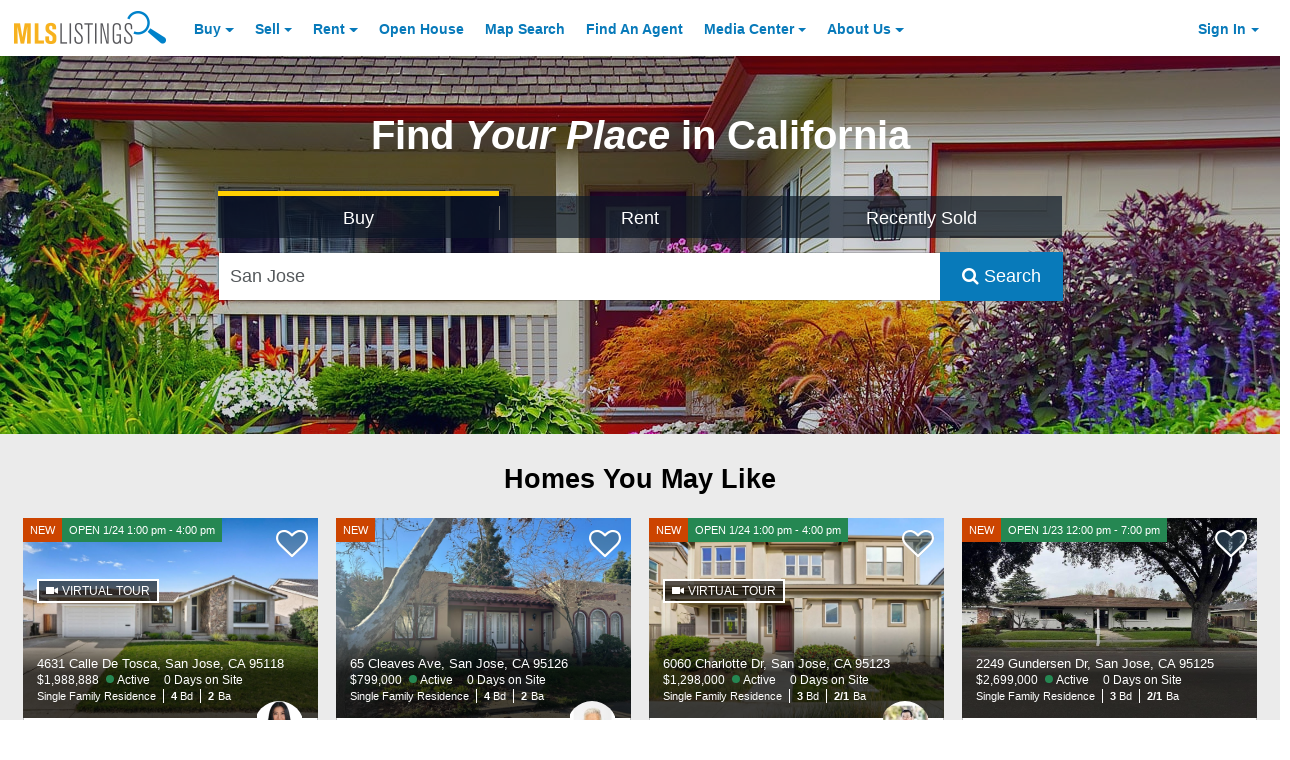

--- FILE ---
content_type: text/javascript
request_url: https://aculist-widget-assets-cdn.mlslmedia.com/reactkpiiframe.min.js?v=1.2
body_size: 153773
content:
!function(n,t){"object"==typeof exports&&"object"==typeof module?module.exports=t():"function"==typeof define&&define.amd?define([],t):"object"==typeof exports?exports.reactkpi=t():n.reactkpi=t()}(this,function(){return function(n){function t(r){if(e[r])return e[r].exports;var o=e[r]={i:r,l:!1,exports:{}};return n[r].call(o.exports,o,o.exports,t),o.l=!0,o.exports}var e={};return t.m=n,t.c=e,t.i=function(n){return n},t.d=function(n,e,r){t.o(n,e)||Object.defineProperty(n,e,{configurable:!1,enumerable:!0,get:r})},t.n=function(n){var e=n&&n.__esModule?function(){return n.default}:function(){return n};return t.d(e,"a",e),e},t.o=function(n,t){return Object.prototype.hasOwnProperty.call(n,t)},t.p="",t(t.s=246)}([function(n,t,e){var r=e(3),o=e(27),i=e(17),a=e(18),l=e(28),s=function(n,t,e){var c,u,p,f,d=n&s.F,m=n&s.G,g=n&s.S,h=n&s.P,b=n&s.B,v=m?r:g?r[t]||(r[t]={}):(r[t]||{}).prototype,y=m?o:o[t]||(o[t]={}),x=y.prototype||(y.prototype={});m&&(e=t);for(c in e)u=!d&&v&&void 0!==v[c],p=(u?v:e)[c],f=b&&u?l(p,r):h&&"function"==typeof p?l(Function.call,p):p,v&&a(v,c,p,n&s.U),y[c]!=p&&i(y,c,f),h&&x[c]!=p&&(x[c]=p)};r.core=o,s.F=1,s.G=2,s.S=4,s.P=8,s.B=16,s.W=32,s.U=64,s.R=128,n.exports=s},function(n,t,e){"use strict";function r(n,t,e,r,i,a,l,s){if(o(t),!n){var c;if(void 0===t)c=Error("Minified exception occurred; use the non-minified dev environment for the full error message and additional helpful warnings.");else{var u=[e,r,i,a,l,s],p=0;c=Error(t.replace(/%s/g,function(){return u[p++]})),c.name="Invariant Violation"}throw c.framesToPop=1,c}}var o=function(n){};n.exports=r},function(n,t,e){var r=e(6);n.exports=function(n){if(!r(n))throw TypeError(n+" is not an object!");return n}},function(n,t){var e=n.exports="undefined"!=typeof window&&window.Math==Math?window:"undefined"!=typeof self&&self.Math==Math?self:Function("return this")();"number"==typeof __g&&(__g=e)},function(n,t,e){"use strict";var r=e(25),o=r;n.exports=o},function(n,t){n.exports=function(n){try{return!!n()}catch(n){return!0}}},function(n,t){n.exports=function(n){return"object"==typeof n?null!==n:"function"==typeof n}},function(n,t,e){"use strict";function r(n){for(var t=arguments.length-1,e="Minified React error #"+n+"; visit http://facebook.github.io/react/docs/error-decoder.html?invariant="+n,r=0;t>r;r++)e+="&args[]="+encodeURIComponent(arguments[r+1]);e+=" for the full message or use the non-minified dev environment for full errors and additional helpful warnings.";var o=Error(e);throw o.name="Invariant Violation",o.framesToPop=1,o}n.exports=r},function(n,t,e){var r=e(91)("wks"),o=e(55),i=e(3).Symbol,a="function"==typeof i;(n.exports=function(n){return r[n]||(r[n]=a&&i[n]||(a?i:o)("Symbol."+n))}).store=r},function(n,t,e){"use strict";function r(n){if(null===n||void 0===n)throw new TypeError("Object.assign cannot be called with null or undefined");return Object(n)}/*
object-assign
(c) Sindre Sorhus
@license MIT
*/
var o=Object.getOwnPropertySymbols,i=Object.prototype.hasOwnProperty,a=Object.prototype.propertyIsEnumerable;n.exports=function(){try{if(!Object.assign)return!1;var n=new String("abc");if(n[5]="de","5"===Object.getOwnPropertyNames(n)[0])return!1;for(var t={},e=0;10>e;e++)t["_"+String.fromCharCode(e)]=e;if("0123456789"!==Object.getOwnPropertyNames(t).map(function(n){return t[n]}).join(""))return!1;var r={};return"abcdefghijklmnopqrst".split("").forEach(function(n){r[n]=n}),"abcdefghijklmnopqrst"===Object.keys(Object.assign({},r)).join("")}catch(n){return!1}}()?Object.assign:function(n,t){for(var e,l,s=r(n),c=1;arguments.length>c;c++){e=Object(arguments[c]);for(var u in e)i.call(e,u)&&(s[u]=e[u]);if(o){l=o(e);for(var p=0;l.length>p;p++)a.call(e,l[p])&&(s[l[p]]=e[l[p]])}}return s}},function(n,t,e){n.exports=!e(5)(function(){return 7!=Object.defineProperty({},"a",{get:function(){return 7}}).a})},function(n,t,e){var r=e(2),o=e(172),i=e(35),a=Object.defineProperty;t.f=e(10)?Object.defineProperty:function(n,t,e){if(r(n),t=i(t,!0),r(e),o)try{return a(n,t,e)}catch(n){}if("get"in e||"set"in e)throw TypeError("Accessors not supported!");return"value"in e&&(n[t]=e.value),n}},function(n,t,e){var r=e(34),o=Math.min;n.exports=function(n){return n>0?o(r(n),9007199254740991):0}},function(n,t,e){"use strict";function r(n,t){return 1===n.nodeType&&n.getAttribute(m)===t+""||8===n.nodeType&&n.nodeValue===" react-text: "+t+" "||8===n.nodeType&&n.nodeValue===" react-empty: "+t+" "}function o(n){for(var t;t=n._renderedComponent;)n=t;return n}function i(n,t){var e=o(n);e._hostNode=t,t[h]=e}function a(n){var t=n._hostNode;t&&(delete t[h],n._hostNode=null)}function l(n,t){if(!(n._flags&g.hasCachedChildNodes)){var e=n._renderedChildren,a=t.firstChild;n:for(var l in e)if(e.hasOwnProperty(l)){var s=e[l],c=o(s)._domID;if(0!==c){for(;null!==a;a=a.nextSibling)if(r(a,c)){i(s,a);continue n}p("32",c)}}n._flags|=g.hasCachedChildNodes}}function s(n){if(n[h])return n[h];for(var t=[];!n[h];){if(t.push(n),!n.parentNode)return null;n=n.parentNode}for(var e,r;n&&(r=n[h]);n=t.pop())e=r,t.length&&l(r,n);return e}function c(n){var t=s(n);return null!=t&&t._hostNode===n?t:null}function u(n){if(void 0===n._hostNode&&p("33"),n._hostNode)return n._hostNode;for(var t=[];!n._hostNode;)t.push(n),n._hostParent||p("34"),n=n._hostParent;for(;t.length;n=t.pop())l(n,n._hostNode);return n._hostNode}var p=e(7),f=e(64),d=e(223),m=(e(1),f.ID_ATTRIBUTE_NAME),g=d,h="__reactInternalInstance$"+Math.random().toString(36).slice(2);n.exports={getClosestInstanceFromNode:s,getInstanceFromNode:c,getNodeFromInstance:u,precacheChildNodes:l,precacheNode:i,uncacheNode:a}},function(n,t,e){var r=e(32);n.exports=function(n){return Object(r(n))}},function(n,t){n.exports=function(n){if("function"!=typeof n)throw TypeError(n+" is not a function!");return n}},function(n,t,e){"use strict";var r=!("undefined"==typeof window||!window.document||!window.document.createElement);n.exports={canUseDOM:r,canUseWorkers:"undefined"!=typeof Worker,canUseEventListeners:r&&!(!window.addEventListener&&!window.attachEvent),canUseViewport:r&&!!window.screen,isInWorker:!r}},function(n,t,e){var r=e(11),o=e(51);n.exports=e(10)?function(n,t,e){return r.f(n,t,o(1,e))}:function(n,t,e){return n[t]=e,n}},function(n,t,e){var r=e(3),o=e(17),i=e(21),a=e(55)("src"),l=Function.toString,s=(""+l).split("toString");e(27).inspectSource=function(n){return l.call(n)},(n.exports=function(n,t,e,l){var c="function"==typeof e;c&&(i(e,"name")||o(e,"name",t)),n[t]!==e&&(c&&(i(e,a)||o(e,a,n[t]?""+n[t]:s.join(t+""))),n===r?n[t]=e:l?n[t]?n[t]=e:o(n,t,e):(delete n[t],o(n,t,e)))})(Function.prototype,"toString",function(){return"function"==typeof this&&this[a]||l.call(this)})},function(n,t,e){var r=e(0),o=e(5),i=e(32),a=function(n,t,e,r){var o=i(n)+"",a="<"+t;return""!==e&&(a+=" "+e+'="'+(r+"").replace(/"/g,"&quot;")+'"'),a+">"+o+"</"+t+">"};n.exports=function(n,t){var e={};e[n]=t(a),r(r.P+r.F*o(function(){var t=""[n]('"');return t!==t.toLowerCase()||t.split('"').length>3}),"String",e)}},function(n,t,e){"use strict";n.exports=e(66)},function(n,t){var e={}.hasOwnProperty;n.exports=function(n,t){return e.call(n,t)}},function(n,t,e){var r=e(71),o=e(51),i=e(24),a=e(35),l=e(21),s=e(172),c=Object.getOwnPropertyDescriptor;t.f=e(10)?c:function(n,t){if(n=i(n),t=a(t,!0),s)try{return c(n,t)}catch(n){}if(l(n,t))return o(!r.f.call(n,t),n[t])}},function(n,t,e){var r=e(21),o=e(14),i=e(125)("IE_PROTO"),a=Object.prototype;n.exports=Object.getPrototypeOf||function(n){return n=o(n),r(n,i)?n[i]:"function"==typeof n.constructor&&n instanceof n.constructor?n.constructor.prototype:n instanceof Object?a:null}},function(n,t,e){var r=e(70),o=e(32);n.exports=function(n){return r(o(n))}},function(n,t,e){"use strict";function r(n){return function(){return n}}var o=function(){};o.thatReturns=r,o.thatReturnsFalse=r(!1),o.thatReturnsTrue=r(!0),o.thatReturnsNull=r(null),o.thatReturnsThis=function(){return this},o.thatReturnsArgument=function(n){return n},n.exports=o},function(n,t){var e={}.toString;n.exports=function(n){return e.call(n).slice(8,-1)}},function(n,t){var e=n.exports={version:"2.5.7"};"number"==typeof __e&&(__e=e)},function(n,t,e){var r=e(15);n.exports=function(n,t,e){if(r(n),void 0===t)return n;switch(e){case 1:return function(e){return n.call(t,e)};case 2:return function(e,r){return n.call(t,e,r)};case 3:return function(e,r,o){return n.call(t,e,r,o)}}return function(){return n.apply(t,arguments)}}},function(n,t,e){"use strict";var r=e(5);n.exports=function(n,t){return!!n&&r(function(){t?n.call(null,function(){},1):n.call(null)})}},function(n,t,e){"use strict";var r=null;n.exports={debugTool:r}},function(n,t,e){var r=e(28),o=e(70),i=e(14),a=e(12),l=e(110);n.exports=function(n,t){var e=1==n,s=2==n,c=3==n,u=4==n,p=6==n,f=5==n||p,d=t||l;return function(t,l,m){for(var g,h,b=i(t),v=o(b),y=r(l,m,3),x=a(v.length),w=0,k=e?d(t,x):s?d(t,0):void 0;x>w;w++)if((f||w in v)&&(g=v[w],h=y(g,w,b),n))if(e)k[w]=h;else if(h)switch(n){case 3:return!0;case 5:return g;case 6:return w;case 2:k.push(g)}else if(u)return!1;return p?-1:c||u?u:k}}},function(n,t){n.exports=function(n){if(void 0==n)throw TypeError("Can't call method on  "+n);return n}},function(n,t,e){var r=e(0),o=e(27),i=e(5);n.exports=function(n,t){var e=(o.Object||{})[n]||Object[n],a={};a[n]=t(e),r(r.S+r.F*i(function(){e(1)}),"Object",a)}},function(n,t){var e=Math.ceil,r=Math.floor;n.exports=function(n){return isNaN(n=+n)?0:(n>0?r:e)(n)}},function(n,t,e){var r=e(6);n.exports=function(n,t){if(!r(n))return n;var e,o;if(t&&"function"==typeof(e=n.toString)&&!r(o=e.call(n)))return o;if("function"==typeof(e=n.valueOf)&&!r(o=e.call(n)))return o;if(!t&&"function"==typeof(e=n.toString)&&!r(o=e.call(n)))return o;throw TypeError("Can't convert object to primitive value")}},function(n,t,e){"use strict";function r(){T.ReactReconcileTransaction&&w||u("123")}function o(){this.reinitializeTransaction(),this.dirtyComponentsLength=null,this.callbackQueue=f.getPooled(),this.reconcileTransaction=T.ReactReconcileTransaction.getPooled(!0)}function i(n,t,e,o,i,a){return r(),w.batchedUpdates(n,t,e,o,i,a)}function a(n,t){return n._mountOrder-t._mountOrder}function l(n){var t=n.dirtyComponentsLength;t!==b.length&&u("124",t,b.length),b.sort(a),v++;for(var e=0;t>e;e++){var r=b[e],o=r._pendingCallbacks;r._pendingCallbacks=null;var i;if(m.logTopLevelRenders){var l=r;r._currentElement.type.isReactTopLevelWrapper&&(l=r._renderedComponent),i="React update: "+l.getName(),console.time(i)}if(g.performUpdateIfNecessary(r,n.reconcileTransaction,v),i&&console.timeEnd(i),o)for(var s=0;o.length>s;s++)n.callbackQueue.enqueue(o[s],r.getPublicInstance())}}function s(n){if(r(),!w.isBatchingUpdates)return void w.batchedUpdates(s,n);b.push(n),null==n._updateBatchNumber&&(n._updateBatchNumber=v+1)}function c(n,t){w.isBatchingUpdates||u("125"),y.enqueue(n,t),x=!0}var u=e(7),p=e(9),f=e(221),d=e(56),m=e(226),g=e(65),h=e(105),b=(e(1),[]),v=0,y=f.getPooled(),x=!1,w=null,k={initialize:function(){this.dirtyComponentsLength=b.length},close:function(){this.dirtyComponentsLength!==b.length?(b.splice(0,this.dirtyComponentsLength),C()):b.length=0}},_={initialize:function(){this.callbackQueue.reset()},close:function(){this.callbackQueue.notifyAll()}},E=[k,_];p(o.prototype,h,{getTransactionWrappers:function(){return E},destructor:function(){this.dirtyComponentsLength=null,f.release(this.callbackQueue),this.callbackQueue=null,T.ReactReconcileTransaction.release(this.reconcileTransaction),this.reconcileTransaction=null},perform:function(n,t,e){return h.perform.call(this,this.reconcileTransaction.perform,this.reconcileTransaction,n,t,e)}}),d.addPoolingTo(o);var C=function(){for(;b.length||x;){if(b.length){var n=o.getPooled();n.perform(l,null,n),o.release(n)}if(x){x=!1;var t=y;y=f.getPooled(),t.notifyAll(),f.release(t)}}},O={injectReconcileTransaction:function(n){n||u("126"),T.ReactReconcileTransaction=n},injectBatchingStrategy:function(n){n||u("127"),"function"!=typeof n.batchedUpdates&&u("128"),"boolean"!=typeof n.isBatchingUpdates&&u("129"),w=n}},T={ReactReconcileTransaction:null,batchedUpdates:i,enqueueUpdate:s,flushBatchedUpdates:C,injection:O,asap:c};n.exports=T},function(n,t,e){var r=e(193),o=e(0),i=e(91)("metadata"),a=i.store||(i.store=new(e(196))),l=function(n,t,e){var o=a.get(n);if(!o){if(!e)return;a.set(n,o=new r)}var i=o.get(t);if(!i){if(!e)return;o.set(t,i=new r)}return i};n.exports={store:a,map:l,has:function(n,t,e){var r=l(t,e,!1);return void 0!==r&&r.has(n)},get:function(n,t,e){var r=l(t,e,!1);return void 0===r?void 0:r.get(n)},set:function(n,t,e,r){l(e,r,!0).set(n,t)},keys:function(n,t){var e=l(n,t,!1),r=[];return e&&e.forEach(function(n,t){r.push(t)}),r},key:function(n){return void 0===n||"symbol"==typeof n?n:n+""},exp:function(n){o(o.S,"Reflect",n)}}},function(n,t,e){"use strict";if(e(10)){var r=e(43),o=e(3),i=e(5),a=e(0),l=e(93),s=e(131),c=e(28),u=e(46),p=e(51),f=e(17),d=e(52),m=e(34),g=e(12),h=e(191),b=e(54),v=e(35),y=e(21),x=e(69),w=e(6),k=e(14),_=e(117),E=e(48),C=e(23),O=e(49).f,T=e(133),M=e(55),N=e(8),P=e(31),S=e(80),j=e(92),A=e(134),I=e(58),R=e(86),D=e(53),L=e(109),F=e(164),U=e(11),z=e(22),B=U.f,W=z.f,q=o.RangeError,V=o.TypeError,H=o.Uint8Array,G=Array.prototype,$=s.ArrayBuffer,K=s.DataView,Y=P(0),X=P(2),Z=P(3),Q=P(4),J=P(5),nn=P(6),tn=S(!0),en=S(!1),rn=A.values,on=A.keys,an=A.entries,ln=G.lastIndexOf,sn=G.reduce,cn=G.reduceRight,un=G.join,pn=G.sort,fn=G.slice,dn=G.toString,mn=G.toLocaleString,gn=N("iterator"),hn=N("toStringTag"),bn=M("typed_constructor"),vn=M("def_constructor"),yn=l.CONSTR,xn=l.TYPED,wn=l.VIEW,kn=P(1,function(n,t){return Tn(j(n,n[vn]),t)}),_n=i(function(){return 1===new H(new Uint16Array([1]).buffer)[0]}),En=!!H&&!!H.prototype.set&&i(function(){new H(1).set({})}),Cn=function(n,t){var e=m(n);if(0>e||e%t)throw q("Wrong offset!");return e},On=function(n){if(w(n)&&xn in n)return n;throw V(n+" is not a typed array!")},Tn=function(n,t){if(!(w(n)&&bn in n))throw V("It is not a typed array constructor!");return new n(t)},Mn=function(n,t){return Nn(j(n,n[vn]),t)},Nn=function(n,t){for(var e=0,r=t.length,o=Tn(n,r);r>e;)o[e]=t[e++];return o},Pn=function(n,t,e){B(n,t,{get:function(){return this._d[e]}})},Sn=function(n){var t,e,r,o,i,a,l=k(n),s=arguments.length,u=s>1?arguments[1]:void 0,p=void 0!==u,f=T(l);if(void 0!=f&&!_(f)){for(a=f.call(l),r=[],t=0;!(i=a.next()).done;t++)r.push(i.value);l=r}for(p&&s>2&&(u=c(u,arguments[2],2)),t=0,e=g(l.length),o=Tn(this,e);e>t;t++)o[t]=p?u(l[t],t):l[t];return o},jn=function(){for(var n=0,t=arguments.length,e=Tn(this,t);t>n;)e[n]=arguments[n++];return e},An=!!H&&i(function(){mn.call(new H(1))}),In=function(){return mn.apply(An?fn.call(On(this)):On(this),arguments)},Rn={copyWithin:function(n,t){return F.call(On(this),n,t,arguments.length>2?arguments[2]:void 0)},every:function(n){return Q(On(this),n,arguments.length>1?arguments[1]:void 0)},fill:function(n){return L.apply(On(this),arguments)},filter:function(n){return Mn(this,X(On(this),n,arguments.length>1?arguments[1]:void 0))},find:function(n){return J(On(this),n,arguments.length>1?arguments[1]:void 0)},findIndex:function(n){return nn(On(this),n,arguments.length>1?arguments[1]:void 0)},forEach:function(n){Y(On(this),n,arguments.length>1?arguments[1]:void 0)},indexOf:function(n){return en(On(this),n,arguments.length>1?arguments[1]:void 0)},includes:function(n){return tn(On(this),n,arguments.length>1?arguments[1]:void 0)},join:function(n){return un.apply(On(this),arguments)},lastIndexOf:function(n){return ln.apply(On(this),arguments)},map:function(n){return kn(On(this),n,arguments.length>1?arguments[1]:void 0)},reduce:function(n){return sn.apply(On(this),arguments)},reduceRight:function(n){return cn.apply(On(this),arguments)},reverse:function(){for(var n,t=this,e=On(t).length,r=Math.floor(e/2),o=0;r>o;)n=t[o],t[o++]=t[--e],t[e]=n;return t},some:function(n){return Z(On(this),n,arguments.length>1?arguments[1]:void 0)},sort:function(n){return pn.call(On(this),n)},subarray:function(n,t){var e=On(this),r=e.length,o=b(n,r);return new(j(e,e[vn]))(e.buffer,e.byteOffset+o*e.BYTES_PER_ELEMENT,g((void 0===t?r:b(t,r))-o))}},Dn=function(n,t){return Mn(this,fn.call(On(this),n,t))},Ln=function(n){On(this);var t=Cn(arguments[1],1),e=this.length,r=k(n),o=g(r.length),i=0;if(o+t>e)throw q("Wrong length!");for(;o>i;)this[t+i]=r[i++]},Fn={entries:function(){return an.call(On(this))},keys:function(){return on.call(On(this))},values:function(){return rn.call(On(this))}},Un=function(n,t){return w(n)&&n[xn]&&"symbol"!=typeof t&&t in n&&+t+""==t+""},zn=function(n,t){return Un(n,t=v(t,!0))?p(2,n[t]):W(n,t)},Bn=function(n,t,e){return!(Un(n,t=v(t,!0))&&w(e)&&y(e,"value"))||y(e,"get")||y(e,"set")||e.configurable||y(e,"writable")&&!e.writable||y(e,"enumerable")&&!e.enumerable?B(n,t,e):(n[t]=e.value,n)};yn||(z.f=zn,U.f=Bn),a(a.S+a.F*!yn,"Object",{getOwnPropertyDescriptor:zn,defineProperty:Bn}),i(function(){dn.call({})})&&(dn=mn=function(){return un.call(this)});var Wn=d({},Rn);d(Wn,Fn),f(Wn,gn,Fn.values),d(Wn,{slice:Dn,set:Ln,constructor:function(){},toString:dn,toLocaleString:In}),Pn(Wn,"buffer","b"),Pn(Wn,"byteOffset","o"),Pn(Wn,"byteLength","l"),Pn(Wn,"length","e"),B(Wn,hn,{get:function(){return this[xn]}}),n.exports=function(n,t,e,s){s=!!s;var c=n+(s?"Clamped":"")+"Array",p="get"+n,d="set"+n,m=o[c],b=m||{},v=m&&C(m),y=!m||!l.ABV,k={},_=m&&m.prototype,T=function(n,e){var r=n._d;return r.v[p](e*t+r.o,_n)},M=function(n,e,r){var o=n._d;s&&(r=0>(r=Math.round(r))?0:r>255?255:255&r),o.v[d](e*t+o.o,r,_n)},N=function(n,t){B(n,t,{get:function(){return T(this,t)},set:function(n){return M(this,t,n)},enumerable:!0})};y?(m=e(function(n,e,r,o){u(n,m,c,"_d");var i,a,l,s,p=0,d=0;if(w(e)){if(!(e instanceof $||"ArrayBuffer"==(s=x(e))||"SharedArrayBuffer"==s))return xn in e?Nn(m,e):Sn.call(m,e);i=e,d=Cn(r,t);var b=e.byteLength;if(void 0===o){if(b%t)throw q("Wrong length!");if(0>(a=b-d))throw q("Wrong length!")}else if((a=g(o)*t)+d>b)throw q("Wrong length!");l=a/t}else l=h(e),a=l*t,i=new $(a);for(f(n,"_d",{b:i,o:d,l:a,e:l,v:new K(i)});l>p;)N(n,p++)}),_=m.prototype=E(Wn),f(_,"constructor",m)):i(function(){m(1)})&&i(function(){new m(-1)})&&R(function(n){new m,new m(null),new m(1.5),new m(n)},!0)||(m=e(function(n,e,r,o){u(n,m,c);var i;return w(e)?e instanceof $||"ArrayBuffer"==(i=x(e))||"SharedArrayBuffer"==i?void 0!==o?new b(e,Cn(r,t),o):void 0!==r?new b(e,Cn(r,t)):new b(e):xn in e?Nn(m,e):Sn.call(m,e):new b(h(e))}),Y(v!==Function.prototype?O(b).concat(O(v)):O(b),function(n){n in m||f(m,n,b[n])}),m.prototype=_,r||(_.constructor=m));var P=_[gn],S=!!P&&("values"==P.name||void 0==P.name),j=Fn.values;f(m,bn,!0),f(_,xn,c),f(_,wn,!0),f(_,vn,m),(s?new m(1)[hn]==c:hn in _)||B(_,hn,{get:function(){return c}}),k[c]=m,a(a.G+a.W+a.F*(m!=b),k),a(a.S,c,{BYTES_PER_ELEMENT:t}),a(a.S+a.F*i(function(){b.of.call(m,1)}),c,{from:Sn,of:jn}),"BYTES_PER_ELEMENT"in _||f(_,"BYTES_PER_ELEMENT",t),a(a.P,c,Rn),D(c),a(a.P+a.F*En,c,{set:Ln}),a(a.P+a.F*!S,c,Fn),r||_.toString==dn||(_.toString=dn),a(a.P+a.F*i(function(){new m(1).slice()}),c,{slice:Dn}),a(a.P+a.F*(i(function(){return[1,2].toLocaleString()!=new m([1,2]).toLocaleString()})||!i(function(){_.toLocaleString.call([1,2])})),c,{toLocaleString:In}),I[c]=S?P:j,r||S||f(_,gn,j)}}else n.exports=function(){}},function(n,t,e){var r=e(206),o="object"==typeof self&&self&&self.Object===Object&&self;n.exports=r||o||Function("return this")()},function(n,t,e){"use strict";function r(n,t,e,r){this.dispatchConfig=n,this._targetInst=t,this.nativeEvent=e;var o=this.constructor.Interface;for(var i in o)if(o.hasOwnProperty(i)){var l=o[i];l?this[i]=l(e):"target"===i?this.target=r:this[i]=e[i]}return this.isDefaultPrevented=(null!=e.defaultPrevented?e.defaultPrevented:!1===e.returnValue)?a.thatReturnsTrue:a.thatReturnsFalse,this.isPropagationStopped=a.thatReturnsFalse,this}var o=e(9),i=e(56),a=e(25),l=(e(4),["dispatchConfig","_targetInst","nativeEvent","isDefaultPrevented","isPropagationStopped","_dispatchListeners","_dispatchInstances"]),s={type:null,target:null,currentTarget:a.thatReturnsNull,eventPhase:null,bubbles:null,cancelable:null,timeStamp:function(n){return n.timeStamp||Date.now()},defaultPrevented:null,isTrusted:null};o(r.prototype,{preventDefault:function(){this.defaultPrevented=!0;var n=this.nativeEvent;n&&(n.preventDefault?n.preventDefault():"unknown"!=typeof n.returnValue&&(n.returnValue=!1),this.isDefaultPrevented=a.thatReturnsTrue)},stopPropagation:function(){var n=this.nativeEvent;n&&(n.stopPropagation?n.stopPropagation():"unknown"!=typeof n.cancelBubble&&(n.cancelBubble=!0),this.isPropagationStopped=a.thatReturnsTrue)},persist:function(){this.isPersistent=a.thatReturnsTrue},isPersistent:a.thatReturnsFalse,destructor:function(){var n=this.constructor.Interface;for(var t in n)this[t]=null;for(var e=0;l.length>e;e++)this[l[e]]=null}}),r.Interface=s,r.augmentClass=function(n,t){var e=this,r=function(){};r.prototype=e.prototype;var a=new r;o(a,n.prototype),n.prototype=a,n.prototype.constructor=n,n.Interface=o({},e.Interface,t),n.augmentClass=e.augmentClass,i.addPoolingTo(n,i.fourArgumentPooler)},i.addPoolingTo(r,i.fourArgumentPooler),n.exports=r},function(n,t,e){"use strict";n.exports={current:null}},function(n,t,e){var r=e(8)("unscopables"),o=Array.prototype;void 0==o[r]&&e(17)(o,r,{}),n.exports=function(n){o[r][n]=!0}},function(n,t){n.exports=!1},function(n,t,e){var r=e(55)("meta"),o=e(6),i=e(21),a=e(11).f,l=0,s=Object.isExtensible||function(){return!0},c=!e(5)(function(){return s(Object.preventExtensions({}))}),u=function(n){a(n,r,{value:{i:"O"+ ++l,w:{}}})},p=function(n,t){if(!o(n))return"symbol"==typeof n?n:("string"==typeof n?"S":"P")+n;if(!i(n,r)){if(!s(n))return"F";if(!t)return"E";u(n)}return n[r].i},f=function(n,t){if(!i(n,r)){if(!s(n))return!0;if(!t)return!1;u(n)}return n[r].w},d=function(n){return c&&m.NEED&&s(n)&&!i(n,r)&&u(n),n},m=n.exports={KEY:r,NEED:!1,fastKey:p,getWeak:f,onFreeze:d}},function(n,t){n.exports=Array.isArray},function(n,t){n.exports=function(n,t,e,r){if(!(n instanceof t)||void 0!==r&&r in n)throw TypeError(e+": incorrect invocation!");return n}},function(n,t,e){var r=e(28),o=e(175),i=e(117),a=e(2),l=e(12),s=e(133),c={},u={},t=n.exports=function(n,t,e,p,f){var d,m,g,h,b=f?function(){return n}:s(n),v=r(e,p,t?2:1),y=0;if("function"!=typeof b)throw TypeError(n+" is not iterable!");if(i(b)){for(d=l(n.length);d>y;y++)if((h=t?v(a(m=n[y])[0],m[1]):v(n[y]))===c||h===u)return h}else for(g=b.call(n);!(m=g.next()).done;)if((h=o(g,v,m.value,t))===c||h===u)return h};t.BREAK=c,t.RETURN=u},function(n,t,e){var r=e(2),o=e(181),i=e(113),a=e(125)("IE_PROTO"),l=function(){},s=function(){var n,t=e(112)("iframe"),r=i.length;for(t.style.display="none",e(115).appendChild(t),t.src="javascript:",n=t.contentWindow.document,n.open(),n.write("<script>document.F=Object<\/script>"),n.close(),s=n.F;r--;)delete s.prototype[i[r]];return s()};n.exports=Object.create||function(n,t){var e;return null!==n?(l.prototype=r(n),e=new l,l.prototype=null,e[a]=n):e=s(),void 0===t?e:o(e,t)}},function(n,t,e){var r=e(183),o=e(113).concat("length","prototype");t.f=Object.getOwnPropertyNames||function(n){return r(n,o)}},function(n,t,e){var r=e(183),o=e(113);n.exports=Object.keys||function(n){return r(n,o)}},function(n,t){n.exports=function(n,t){return{enumerable:!(1&n),configurable:!(2&n),writable:!(4&n),value:t}}},function(n,t,e){var r=e(18);n.exports=function(n,t,e){for(var o in t)r(n,o,t[o],e);return n}},function(n,t,e){"use strict";var r=e(3),o=e(11),i=e(10),a=e(8)("species");n.exports=function(n){var t=r[n];i&&t&&!t[a]&&o.f(t,a,{configurable:!0,get:function(){return this}})}},function(n,t,e){var r=e(34),o=Math.max,i=Math.min;n.exports=function(n,t){return n=r(n),0>n?o(n+t,0):i(n,t)}},function(n,t){var e=0,r=Math.random();n.exports=function(n){return"Symbol(".concat(void 0===n?"":n,")_",(++e+r).toString(36))}},function(n,t,e){"use strict";var r=e(7),o=(e(1),function(n){var t=this;if(t.instancePool.length){var e=t.instancePool.pop();return t.call(e,n),e}return new t(n)}),i=function(n,t){var e=this;if(e.instancePool.length){var r=e.instancePool.pop();return e.call(r,n,t),r}return new e(n,t)},a=function(n,t,e){var r=this;if(r.instancePool.length){var o=r.instancePool.pop();return r.call(o,n,t,e),o}return new r(n,t,e)},l=function(n,t,e,r){var o=this;if(o.instancePool.length){var i=o.instancePool.pop();return o.call(i,n,t,e,r),i}return new o(n,t,e,r)},s=function(n){var t=this;n instanceof t||r("25"),n.destructor(),t.poolSize>t.instancePool.length&&t.instancePool.push(n)},c=o;n.exports={addPoolingTo:function(n,t){var e=n;return e.instancePool=[],e.getPooled=t||c,e.poolSize||(e.poolSize=10),e.release=s,e},oneArgumentPooler:o,twoArgumentPooler:i,threeArgumentPooler:a,fourArgumentPooler:l}},function(n,t){var e;e=function(){return this}();try{e=e||Function("return this")()||(0,eval)("this")}catch(n){"object"==typeof window&&(e=window)}n.exports=e},function(n,t){n.exports={}},function(n,t,e){var r=e(11).f,o=e(21),i=e(8)("toStringTag");n.exports=function(n,t,e){n&&!o(n=e?n:n.prototype,i)&&r(n,i,{configurable:!0,value:t})}},function(n,t,e){var r=e(0),o=e(32),i=e(5),a=e(129),l="["+a+"]",s="​",c=RegExp("^"+l+l+"*"),u=RegExp(l+l+"*$"),p=function(n,t,e){var o={},l=i(function(){return!!a[n]()||s[n]()!=s}),c=o[n]=l?t(f):a[n];e&&(o[e]=c),r(r.P+r.F*l,"String",o)},f=p.trim=function(n,t){return n=o(n)+"",1&t&&(n=n.replace(c,"")),2&t&&(n=n.replace(u,"")),n};n.exports=p},function(n,t,e){var r=e(6);n.exports=function(n,t){if(!r(n)||n._t!==t)throw TypeError("Incompatible receiver, "+t+" required!");return n}},function(n,t,e){function r(n,t){var e=i(n,t);return o(e)?e:void 0}var o=e(489),i=e(509);n.exports=r},function(n,t,e){"use strict";function r(n){if(m){var t=n.node,e=n.children;if(e.length)for(var r=0;e.length>r;r++)g(t,e[r],null);else null!=n.html?p(t,n.html):null!=n.text&&d(t,n.text)}}function o(n,t){n.parentNode.replaceChild(t.node,n),r(t)}function i(n,t){m?n.children.push(t):n.node.appendChild(t.node)}function a(n,t){m?n.html=t:p(n.node,t)}function l(n,t){m?n.text=t:d(n.node,t)}function s(){return this.node.nodeName}function c(n){return{node:n,children:[],html:null,text:null,toString:s}}var u=e(142),p=e(107),f=e(150),d=e(238),m="undefined"!=typeof document&&"number"==typeof document.documentMode||"undefined"!=typeof navigator&&"string"==typeof navigator.userAgent&&/\bEdge\/\d/.test(navigator.userAgent),g=f(function(n,t,e){11===t.node.nodeType||1===t.node.nodeType&&"object"===t.node.nodeName.toLowerCase()&&(null==t.node.namespaceURI||t.node.namespaceURI===u.html)?(r(t),n.insertBefore(t.node,e)):(n.insertBefore(t.node,e),r(t))});c.insertTreeBefore=g,c.replaceChildWithTree=o,c.queueChild=i,c.queueHTML=a,c.queueText=l,n.exports=c},function(n,t,e){"use strict";function r(n,t){return(n&t)===t}var o=e(7),i=(e(1),{MUST_USE_PROPERTY:1,HAS_BOOLEAN_VALUE:4,HAS_NUMERIC_VALUE:8,HAS_POSITIVE_NUMERIC_VALUE:24,HAS_OVERLOADED_BOOLEAN_VALUE:32,injectDOMPropertyConfig:function(n){var t=i,e=n.Properties||{},a=n.DOMAttributeNamespaces||{},s=n.DOMAttributeNames||{},c=n.DOMPropertyNames||{},u=n.DOMMutationMethods||{};n.isCustomAttribute&&l._isCustomAttributeFunctions.push(n.isCustomAttribute);for(var p in e){l.properties.hasOwnProperty(p)&&o("48",p);var f=p.toLowerCase(),d=e[p],m={attributeName:f,attributeNamespace:null,propertyName:p,mutationMethod:null,mustUseProperty:r(d,t.MUST_USE_PROPERTY),hasBooleanValue:r(d,t.HAS_BOOLEAN_VALUE),hasNumericValue:r(d,t.HAS_NUMERIC_VALUE),hasPositiveNumericValue:r(d,t.HAS_POSITIVE_NUMERIC_VALUE),hasOverloadedBooleanValue:r(d,t.HAS_OVERLOADED_BOOLEAN_VALUE)};if(1<m.hasBooleanValue+m.hasNumericValue+m.hasOverloadedBooleanValue&&o("50",p),s.hasOwnProperty(p)){var g=s[p];m.attributeName=g}a.hasOwnProperty(p)&&(m.attributeNamespace=a[p]),c.hasOwnProperty(p)&&(m.propertyName=c[p]),u.hasOwnProperty(p)&&(m.mutationMethod=u[p]),l.properties[p]=m}}}),a=":A-Z_a-z\\u00C0-\\u00D6\\u00D8-\\u00F6\\u00F8-\\u02FF\\u0370-\\u037D\\u037F-\\u1FFF\\u200C-\\u200D\\u2070-\\u218F\\u2C00-\\u2FEF\\u3001-\\uD7FF\\uF900-\\uFDCF\\uFDF0-\\uFFFD",l={ID_ATTRIBUTE_NAME:"data-reactid",ROOT_ATTRIBUTE_NAME:"data-reactroot",ATTRIBUTE_NAME_START_CHAR:a,ATTRIBUTE_NAME_CHAR:a+"\\-.0-9\\u00B7\\u0300-\\u036F\\u203F-\\u2040",properties:{},getPossibleStandardName:null,_isCustomAttributeFunctions:[],isCustomAttribute:function(n){for(var t=0;l._isCustomAttributeFunctions.length>t;t++){if((0,l._isCustomAttributeFunctions[t])(n))return!0}return!1},injection:i};n.exports=l},function(n,t,e){"use strict";function r(){o.attachRefs(this,this._currentElement)}var o=e(600);e(30),e(4);n.exports={mountComponent:function(n,t,e,o,i,a){var l=n.mountComponent(t,e,o,i,a);return n._currentElement&&null!=n._currentElement.ref&&t.getReactMountReady().enqueue(r,n),l},getHostNode:function(n){return n.getHostNode()},unmountComponent:function(n,t){o.detachRefs(n,n._currentElement),n.unmountComponent(t)},receiveComponent:function(n,t,e,i){var a=n._currentElement;if(t!==a||i!==n._context){var l=o.shouldUpdateRefs(a,t);l&&o.detachRefs(n,a),n.receiveComponent(t,e,i),l&&n._currentElement&&null!=n._currentElement.ref&&e.getReactMountReady().enqueue(r,n)}},performUpdateIfNecessary:function(n,t,e){n._updateBatchNumber===e&&n.performUpdateIfNecessary(t)}}},function(n,t,e){"use strict";var r=e(9),o=e(636),i=e(157),a=e(641),l=e(637),s=e(638),c=e(67),u=e(640),p=e(642),f=e(645),d=(e(4),c.createElement),m=c.createFactory,g=c.cloneElement,h=r,b={Children:{map:o.map,forEach:o.forEach,count:o.count,toArray:o.toArray,only:f},Component:i,PureComponent:a,createElement:d,cloneElement:g,isValidElement:c.isValidElement,PropTypes:u,createClass:l.createClass,createFactory:m,createMixin:function(n){return n},DOM:s,version:p,__spread:h};n.exports=b},function(n,t,e){"use strict";function r(n){return void 0!==n.ref}function o(n){return void 0!==n.key}var i=e(9),a=e(41),l=(e(4),e(242),Object.prototype.hasOwnProperty),s=e(241),c={key:!0,ref:!0,__self:!0,__source:!0},u=function(n,t,e,r,o,i,a){var l={$$typeof:s,type:n,key:t,ref:e,props:a,_owner:i};return l};u.createElement=function(n,t,e){var i,s={},p=null,f=null;if(null!=t){r(t)&&(f=t.ref),o(t)&&(p=""+t.key),void 0===t.__self?null:t.__self,void 0===t.__source?null:t.__source;for(i in t)l.call(t,i)&&!c.hasOwnProperty(i)&&(s[i]=t[i])}var d=arguments.length-2;if(1===d)s.children=e;else if(d>1){for(var m=Array(d),g=0;d>g;g++)m[g]=arguments[g+2];s.children=m}if(n&&n.defaultProps){var h=n.defaultProps;for(i in h)void 0===s[i]&&(s[i]=h[i])}return u(n,p,f,0,0,a.current,s)},u.createFactory=function(n){var t=u.createElement.bind(null,n);return t.type=n,t},u.cloneAndReplaceKey=function(n,t){return u(n.type,t,n.ref,0,0,n._owner,n.props)},u.cloneElement=function(n,t,e){var s,p=i({},n.props),f=n.key,d=n.ref,m=n._owner;if(null!=t){r(t)&&(d=t.ref,m=a.current),o(t)&&(f=""+t.key);var g;n.type&&n.type.defaultProps&&(g=n.type.defaultProps);for(s in t)l.call(t,s)&&!c.hasOwnProperty(s)&&(p[s]=void 0===t[s]&&void 0!==g?g[s]:t[s])}var h=arguments.length-2;if(1===h)p.children=e;else if(h>1){for(var b=Array(h),v=0;h>v;v++)b[v]=arguments[v+2];p.children=b}return u(n.type,f,d,0,0,m,p)},u.isValidElement=function(n){return"object"==typeof n&&null!==n&&n.$$typeof===s},n.exports=u},function(n,t,e){"use strict";function r(n){for(var t=arguments.length-1,e="Minified React error #"+n+"; visit http://facebook.github.io/react/docs/error-decoder.html?invariant="+n,r=0;t>r;r++)e+="&args[]="+encodeURIComponent(arguments[r+1]);e+=" for the full message or use the non-minified dev environment for full errors and additional helpful warnings.";var o=Error(e);throw o.name="Invariant Violation",o.framesToPop=1,o}n.exports=r},function(n,t,e){var r=e(26),o=e(8)("toStringTag"),i="Arguments"==r(function(){return arguments}()),a=function(n,t){try{return n[t]}catch(n){}};n.exports=function(n){var t,e,l;return void 0===n?"Undefined":null===n?"Null":"string"==typeof(e=a(t=Object(n),o))?e:i?r(t):"Object"==(l=r(t))&&"function"==typeof t.callee?"Arguments":l}},function(n,t,e){var r=e(26);n.exports=Object("z").propertyIsEnumerable(0)?Object:function(n){return"String"==r(n)?n.split(""):Object(n)}},function(n,t){t.f={}.propertyIsEnumerable},function(n,t,e){"use strict";var r={};n.exports=r},function(n,t,e){function r(n){return null==n?void 0===n?s:l:c&&c in Object(n)?i(n):a(n)}var o=e(96),i=e(506),a=e(533),l="[object Null]",s="[object Undefined]",c=o?o.toStringTag:void 0;n.exports=r},function(n,t){function e(n){return null!=n&&"object"==typeof n}n.exports=e},function(n,t,e){n.exports=e(562)()},function(n,t,e){"use strict";function r(n){return"button"===n||"input"===n||"select"===n||"textarea"===n}function o(n,t,e){switch(n){case"onClick":case"onClickCapture":case"onDoubleClick":case"onDoubleClickCapture":case"onMouseDown":case"onMouseDownCapture":case"onMouseMove":case"onMouseMoveCapture":case"onMouseUp":case"onMouseUpCapture":return!(!e.disabled||!r(t));default:return!1}}var i=e(7),a=e(143),l=e(144),s=e(148),c=e(232),u=e(233),p=(e(1),{}),f=null,d=function(n,t){n&&(l.executeDispatchesInOrder(n,t),n.isPersistent()||n.constructor.release(n))},m=function(n){return d(n,!0)},g=function(n){return d(n,!1)},h=function(n){return"."+n._rootNodeID};n.exports={injection:{injectEventPluginOrder:a.injectEventPluginOrder,injectEventPluginsByName:a.injectEventPluginsByName},putListener:function(n,t,e){"function"!=typeof e&&i("94",t,typeof e);var r=h(n);(p[t]||(p[t]={}))[r]=e;var o=a.registrationNameModules[t];o&&o.didPutListener&&o.didPutListener(n,t,e)},getListener:function(n,t){var e=p[t];if(o(t,n._currentElement.type,n._currentElement.props))return null;var r=h(n);return e&&e[r]},deleteListener:function(n,t){var e=a.registrationNameModules[t];e&&e.willDeleteListener&&e.willDeleteListener(n,t);var r=p[t];if(r){delete r[h(n)]}},deleteAllListeners:function(n){var t=h(n);for(var e in p)if(p.hasOwnProperty(e)&&p[e][t]){var r=a.registrationNameModules[e];r&&r.willDeleteListener&&r.willDeleteListener(n,e),delete p[e][t]}},extractEvents:function(n,t,e,r){for(var o,i=a.plugins,l=0;i.length>l;l++){var s=i[l];if(s){var u=s.extractEvents(n,t,e,r);u&&(o=c(o,u))}}return o},enqueueEvents:function(n){n&&(f=c(f,n))},processEventQueue:function(n){var t=f;f=null,n?u(t,m):u(t,g),f&&i("95"),s.rethrowCaughtError()},__purge:function(){p={}},__getListenerBank:function(){return p}}},function(n,t,e){"use strict";function r(n,t,e){return b(n,t.dispatchConfig.phasedRegistrationNames[e])}function o(n,t,e){var o=r(n,e,t);o&&(e._dispatchListeners=g(e._dispatchListeners,o),e._dispatchInstances=g(e._dispatchInstances,n))}function i(n){n&&n.dispatchConfig.phasedRegistrationNames&&m.traverseTwoPhase(n._targetInst,o,n)}function a(n){if(n&&n.dispatchConfig.phasedRegistrationNames){var t=n._targetInst,e=t?m.getParentInstance(t):null;m.traverseTwoPhase(e,o,n)}}function l(n,t,e){if(e&&e.dispatchConfig.registrationName){var r=e.dispatchConfig.registrationName,o=b(n,r);o&&(e._dispatchListeners=g(e._dispatchListeners,o),e._dispatchInstances=g(e._dispatchInstances,n))}}function s(n){n&&n.dispatchConfig.registrationName&&l(n._targetInst,null,n)}function c(n){h(n,i)}function u(n){h(n,a)}function p(n,t,e,r){m.traverseEnterLeave(e,r,l,n,t)}function f(n){h(n,s)}var d=e(76),m=e(144),g=e(232),h=e(233),b=(e(4),d.getListener);n.exports={accumulateTwoPhaseDispatches:c,accumulateTwoPhaseDispatchesSkipTarget:u,accumulateDirectDispatches:f,accumulateEnterLeaveDispatches:p}},function(n,t,e){"use strict";n.exports={remove:function(n){n._reactInternalInstance=void 0},get:function(n){return n._reactInternalInstance},has:function(n){return void 0!==n._reactInternalInstance},set:function(n,t){n._reactInternalInstance=t}}},function(n,t,e){"use strict";function r(n,t,e,r){return o.call(this,n,t,e,r)}var o=e(40),i=e(153);o.augmentClass(r,{view:function(n){if(n.view)return n.view;var t=i(n);if(t.window===t)return t;var e=t.ownerDocument;return e?e.defaultView||e.parentWindow:window},detail:function(n){return n.detail||0}}),n.exports=r},function(n,t,e){var r=e(24),o=e(12),i=e(54);n.exports=function(n){return function(t,e,a){var l,s=r(t),c=o(s.length),u=i(a,c);if(n&&e!=e){for(;c>u;)if((l=s[u++])!=l)return!0}else for(;c>u;u++)if((n||u in s)&&s[u]===e)return n||u||0;return!n&&-1}}},function(n,t,e){"use strict";var r=e(3),o=e(0),i=e(18),a=e(52),l=e(44),s=e(47),c=e(46),u=e(6),p=e(5),f=e(86),d=e(59),m=e(116);n.exports=function(n,t,e,g,h,b){var v=r[n],y=v,x=h?"set":"add",w=y&&y.prototype,k={},_=function(n){var t=w[n];i(w,n,"delete"==n?function(n){return!(b&&!u(n))&&t.call(this,0===n?0:n)}:"has"==n?function(n){return!(b&&!u(n))&&t.call(this,0===n?0:n)}:"get"==n?function(n){return b&&!u(n)?void 0:t.call(this,0===n?0:n)}:"add"==n?function(n){return t.call(this,0===n?0:n),this}:function(n,e){return t.call(this,0===n?0:n,e),this})};if("function"==typeof y&&(b||w.forEach&&!p(function(){(new y).entries().next()}))){var E=new y,C=E[x](b?{}:-0,1)!=E,O=p(function(){E.has(1)}),T=f(function(n){new y(n)}),M=!b&&p(function(){for(var n=new y,t=5;t--;)n[x](t,t);return!n.has(-0)});T||(y=t(function(t,e){c(t,y,n);var r=m(new v,t,y);return void 0!=e&&s(e,h,r[x],r),r}),y.prototype=w,w.constructor=y),(O||M)&&(_("delete"),_("has"),h&&_("get")),(M||C)&&_(x),b&&w.clear&&delete w.clear}else y=g.getConstructor(t,n,h,x),a(y.prototype,e),l.NEED=!0;return d(y,n),k[n]=y,o(o.G+o.W+o.F*(y!=v),k),b||g.setStrong(y,n,h),y}},function(n,t,e){"use strict";var r=e(17),o=e(18),i=e(5),a=e(32),l=e(8);n.exports=function(n,t,e){var s=l(n),c=e(a,s,""[n]),u=c[0],p=c[1];i(function(){var t={};return t[s]=function(){return 7},7!=""[n](t)})&&(o(String.prototype,n,u),r(RegExp.prototype,s,2==t?function(n,t){return p.call(n,this,t)}:function(n){return p.call(n,this)}))}},function(n,t,e){"use strict";var r=e(2);n.exports=function(){var n=r(this),t="";return n.global&&(t+="g"),n.ignoreCase&&(t+="i"),n.multiline&&(t+="m"),n.unicode&&(t+="u"),n.sticky&&(t+="y"),t}},function(n,t,e){var r=e(26);n.exports=Array.isArray||function(n){return"Array"==r(n)}},function(n,t,e){var r=e(6),o=e(26),i=e(8)("match");n.exports=function(n){var t;return r(n)&&(void 0!==(t=n[i])?!!t:"RegExp"==o(n))}},function(n,t,e){var r=e(8)("iterator"),o=!1;try{var i=[7][r]();i.return=function(){o=!0},Array.from(i,function(){throw 2})}catch(n){}n.exports=function(n,t){if(!t&&!o)return!1;var e=!1;try{var i=[7],a=i[r]();a.next=function(){return{done:e=!0}},i[r]=function(){return a},n(i)}catch(n){}return e}},function(n,t,e){"use strict";n.exports=e(43)||!e(5)(function(){var n=Math.random();__defineSetter__.call(null,n,function(){}),delete e(3)[n]})},function(n,t){t.f=Object.getOwnPropertySymbols},function(n,t,e){"use strict";var r=e(0),o=e(15),i=e(28),a=e(47);n.exports=function(n){r(r.S,n,{from:function(n){var t,e,r,l,s=arguments[1];return o(this),t=void 0!==s,t&&o(s),void 0==n?new this:(e=[],t?(r=0,l=i(s,arguments[2],2),a(n,!1,function(n){e.push(l(n,r++))})):a(n,!1,e.push,e),new this(e))}})}},function(n,t,e){"use strict";var r=e(0);n.exports=function(n){r(r.S,n,{of:function(){for(var n=arguments.length,t=Array(n);n--;)t[n]=arguments[n];return new this(t)}})}},function(n,t,e){var r=e(27),o=e(3),i=o["__core-js_shared__"]||(o["__core-js_shared__"]={});(n.exports=function(n,t){return i[n]||(i[n]=void 0!==t?t:{})})("versions",[]).push({version:r.version,mode:e(43)?"pure":"global",copyright:"© 2018 Denis Pushkarev (zloirock.ru)"})},function(n,t,e){var r=e(2),o=e(15),i=e(8)("species");n.exports=function(n,t){var e,a=r(n).constructor;return void 0===a||void 0==(e=r(a)[i])?t:o(e)}},function(n,t,e){for(var r,o=e(3),i=e(17),a=e(55),l=a("typed_array"),s=a("view"),c=!(!o.ArrayBuffer||!o.DataView),u=c,p=0,f="Int8Array,Uint8Array,Uint8ClampedArray,Int16Array,Uint16Array,Int32Array,Uint32Array,Float32Array,Float64Array".split(",");9>p;)(r=o[f[p++]])?(i(r.prototype,l,!0),i(r.prototype,s,!0)):u=!1;n.exports={ABV:c,CONSTR:u,TYPED:l,VIEW:s}},function(n,t,e){var r=e(3),o=r.navigator;n.exports=o&&o.userAgent||""},function(n,t,e){function r(n){var t=-1,e=null==n?0:n.length;for(this.clear();++t<e;){var r=n[t];this.set(r[0],r[1])}}var o=e(519),i=e(520),a=e(521),l=e(522),s=e(523);r.prototype.clear=o,r.prototype.delete=i,r.prototype.get=a,r.prototype.has=l,r.prototype.set=s,n.exports=r},function(n,t,e){n.exports=e(39).Symbol},function(n,t,e){function r(n,t){for(var e=n.length;e--;)if(o(n[e][0],t))return e;return-1}var o=e(211);n.exports=r},function(n,t,e){function r(n,t){var e=n.__data__;return o(t)?e["string"==typeof t?"string":"hash"]:e.map}var o=e(516);n.exports=r},function(n,t,e){n.exports=e(62)(Object,"create")},function(n,t,e){function r(n){if("string"==typeof n||o(n))return n;var t=n+"";return"0"==t&&1/n==-i?"-0":t}var o=e(102),i=1/0;n.exports=r},function(n,t){function e(n){var t=typeof n;return null!=n&&("object"==t||"function"==t)}n.exports=e},function(n,t,e){function r(n){return"symbol"==typeof n||i(n)&&o(n)==a}var o=e(73),i=e(74),a="[object Symbol]";n.exports=r},function(n,t,e){"use strict";function r(n){return Object.prototype.hasOwnProperty.call(n,g)||(n[g]=d++,p[n[g]]={}),p[n[g]]}var o,i=e(9),a=e(143),l=e(592),s=e(231),c=e(624),u=e(154),p={},f=!1,d=0,m={topAbort:"abort",topAnimationEnd:c("animationend")||"animationend",topAnimationIteration:c("animationiteration")||"animationiteration",topAnimationStart:c("animationstart")||"animationstart",topBlur:"blur",topCanPlay:"canplay",topCanPlayThrough:"canplaythrough",topChange:"change",topClick:"click",topCompositionEnd:"compositionend",topCompositionStart:"compositionstart",topCompositionUpdate:"compositionupdate",topContextMenu:"contextmenu",topCopy:"copy",topCut:"cut",topDoubleClick:"dblclick",topDrag:"drag",topDragEnd:"dragend",topDragEnter:"dragenter",topDragExit:"dragexit",topDragLeave:"dragleave",topDragOver:"dragover",topDragStart:"dragstart",topDrop:"drop",topDurationChange:"durationchange",topEmptied:"emptied",topEncrypted:"encrypted",topEnded:"ended",topError:"error",topFocus:"focus",topInput:"input",topKeyDown:"keydown",topKeyPress:"keypress",topKeyUp:"keyup",topLoadedData:"loadeddata",topLoadedMetadata:"loadedmetadata",topLoadStart:"loadstart",topMouseDown:"mousedown",topMouseMove:"mousemove",topMouseOut:"mouseout",topMouseOver:"mouseover",topMouseUp:"mouseup",topPaste:"paste",topPause:"pause",topPlay:"play",topPlaying:"playing",topProgress:"progress",topRateChange:"ratechange",topScroll:"scroll",topSeeked:"seeked",topSeeking:"seeking",topSelectionChange:"selectionchange",topStalled:"stalled",topSuspend:"suspend",topTextInput:"textInput",topTimeUpdate:"timeupdate",topTouchCancel:"touchcancel",topTouchEnd:"touchend",topTouchMove:"touchmove",topTouchStart:"touchstart",topTransitionEnd:c("transitionend")||"transitionend",topVolumeChange:"volumechange",topWaiting:"waiting",topWheel:"wheel"},g="_reactListenersID"+(Math.random()+"").slice(2),h=i({},l,{ReactEventListener:null,injection:{injectReactEventListener:function(n){n.setHandleTopLevel(h.handleTopLevel),h.ReactEventListener=n}},setEnabled:function(n){h.ReactEventListener&&h.ReactEventListener.setEnabled(n)},isEnabled:function(){return!(!h.ReactEventListener||!h.ReactEventListener.isEnabled())},listenTo:function(n,t){for(var e=t,o=r(e),i=a.registrationNameDependencies[n],l=0;i.length>l;l++){var s=i[l];o.hasOwnProperty(s)&&o[s]||("topWheel"===s?u("wheel")?h.ReactEventListener.trapBubbledEvent("topWheel","wheel",e):u("mousewheel")?h.ReactEventListener.trapBubbledEvent("topWheel","mousewheel",e):h.ReactEventListener.trapBubbledEvent("topWheel","DOMMouseScroll",e):"topScroll"===s?u("scroll",!0)?h.ReactEventListener.trapCapturedEvent("topScroll","scroll",e):h.ReactEventListener.trapBubbledEvent("topScroll","scroll",h.ReactEventListener.WINDOW_HANDLE):"topFocus"===s||"topBlur"===s?(u("focus",!0)?(h.ReactEventListener.trapCapturedEvent("topFocus","focus",e),h.ReactEventListener.trapCapturedEvent("topBlur","blur",e)):u("focusin")&&(h.ReactEventListener.trapBubbledEvent("topFocus","focusin",e),h.ReactEventListener.trapBubbledEvent("topBlur","focusout",e)),o.topBlur=!0,o.topFocus=!0):m.hasOwnProperty(s)&&h.ReactEventListener.trapBubbledEvent(s,m[s],e),o[s]=!0)}},trapBubbledEvent:function(n,t,e){return h.ReactEventListener.trapBubbledEvent(n,t,e)},trapCapturedEvent:function(n,t,e){return h.ReactEventListener.trapCapturedEvent(n,t,e)},supportsEventPageXY:function(){if(!document.createEvent)return!1;var n=document.createEvent("MouseEvent");return null!=n&&"pageX"in n},ensureScrollValueMonitoring:function(){if(void 0===o&&(o=h.supportsEventPageXY()),!o&&!f){h.ReactEventListener.monitorScrollValue(s.refreshScrollValues),f=!0}}});n.exports=h},function(n,t,e){"use strict";function r(n,t,e,r){return o.call(this,n,t,e,r)}var o=e(79),i=e(231),a=e(152);o.augmentClass(r,{screenX:null,screenY:null,clientX:null,clientY:null,ctrlKey:null,shiftKey:null,altKey:null,metaKey:null,getModifierState:a,button:function(n){var t=n.button;return"which"in n?t:2===t?2:4===t?1:0},buttons:null,relatedTarget:function(n){return n.relatedTarget||(n.fromElement===n.srcElement?n.toElement:n.fromElement)},pageX:function(n){return"pageX"in n?n.pageX:n.clientX+i.currentScrollLeft},pageY:function(n){return"pageY"in n?n.pageY:n.clientY+i.currentScrollTop}}),n.exports=r},function(n,t,e){"use strict";var r=e(7),o=(e(1),{});n.exports={reinitializeTransaction:function(){this.transactionWrappers=this.getTransactionWrappers(),this.wrapperInitData?this.wrapperInitData.length=0:this.wrapperInitData=[],this._isInTransaction=!1},_isInTransaction:!1,getTransactionWrappers:null,isInTransaction:function(){return!!this._isInTransaction},perform:function(n,t,e,o,i,a,l,s){this.isInTransaction()&&r("27");var c,u;try{this._isInTransaction=!0,c=!0,this.initializeAll(0),u=n.call(t,e,o,i,a,l,s),c=!1}finally{try{if(c)try{this.closeAll(0)}catch(n){}else this.closeAll(0)}finally{this._isInTransaction=!1}}return u},initializeAll:function(n){for(var t=this.transactionWrappers,e=n;t.length>e;e++){var r=t[e];try{this.wrapperInitData[e]=o,this.wrapperInitData[e]=r.initialize?r.initialize.call(this):null}finally{if(this.wrapperInitData[e]===o)try{this.initializeAll(e+1)}catch(n){}}}},closeAll:function(n){this.isInTransaction()||r("28");for(var t=this.transactionWrappers,e=n;t.length>e;e++){var i,a=t[e],l=this.wrapperInitData[e];try{i=!0,l!==o&&a.close&&a.close.call(this,l),i=!1}finally{if(i)try{this.closeAll(e+1)}catch(n){}}}this.wrapperInitData.length=0}}},function(n,t,e){"use strict";function r(n){var t=""+n,e=i.exec(t);if(!e)return t;var r,o="",a=0,l=0;for(a=e.index;t.length>a;a++){switch(t.charCodeAt(a)){case 34:r="&quot;";break;case 38:r="&amp;";break;case 39:r="&#x27;";break;case 60:r="&lt;";break;case 62:r="&gt;";break;default:continue}l!==a&&(o+=t.substring(l,a)),l=a+1,o+=r}return l!==a?o+t.substring(l,a):o}function o(n){return"boolean"==typeof n||"number"==typeof n?""+n:r(n)}var i=/["'&<>]/;n.exports=o},function(n,t,e){"use strict";var r,o=e(16),i=e(142),a=/^[ \r\n\t\f]/,l=/<(!--|link|noscript|meta|script|style)[ \r\n\t\f\/>]/,s=e(150),c=s(function(n,t){if(n.namespaceURI!==i.svg||"innerHTML"in n)n.innerHTML=t;else{r=r||document.createElement("div"),r.innerHTML="<svg>"+t+"</svg>";for(var e=r.firstChild;e.firstChild;)n.appendChild(e.firstChild)}});if(o.canUseDOM){var u=document.createElement("div");u.innerHTML=" ",""===u.innerHTML&&(c=function(n,t){if(n.parentNode&&n.parentNode.replaceChild(n,n),a.test(t)||"<"===t[0]&&l.test(t)){n.innerHTML=String.fromCharCode(65279)+t;var e=n.firstChild;1===e.data.length?n.removeChild(e):e.deleteData(0,1)}else n.innerHTML=t}),u=null}n.exports=c},function(n,t,e){(function(n,r){var o;(function(){function i(n,t){return n.set(t[0],t[1]),n}function a(n,t){return n.add(t),n}function l(n,t,e){switch(e.length){case 0:return n.call(t);case 1:return n.call(t,e[0]);case 2:return n.call(t,e[0],e[1]);case 3:return n.call(t,e[0],e[1],e[2])}return n.apply(t,e)}function s(n,t,e,r){for(var o=-1,i=null==n?0:n.length;++o<i;){var a=n[o];t(r,a,e(a),n)}return r}function c(n,t){for(var e=-1,r=null==n?0:n.length;++e<r&&!1!==t(n[e],e,n););return n}function u(n,t){for(var e=null==n?0:n.length;e--&&!1!==t(n[e],e,n););return n}function p(n,t){for(var e=-1,r=null==n?0:n.length;++e<r;)if(!t(n[e],e,n))return!1;return!0}function f(n,t){for(var e=-1,r=null==n?0:n.length,o=0,i=[];++e<r;){var a=n[e];t(a,e,n)&&(i[o++]=a)}return i}function d(n,t){return!!(null==n?0:n.length)&&E(n,t,0)>-1}function m(n,t,e){for(var r=-1,o=null==n?0:n.length;++r<o;)if(e(t,n[r]))return!0;return!1}function g(n,t){for(var e=-1,r=null==n?0:n.length,o=Array(r);++e<r;)o[e]=t(n[e],e,n);return o}function h(n,t){for(var e=-1,r=t.length,o=n.length;++e<r;)n[o+e]=t[e];return n}function b(n,t,e,r){var o=-1,i=null==n?0:n.length;for(r&&i&&(e=n[++o]);++o<i;)e=t(e,n[o],o,n);return e}function v(n,t,e,r){var o=null==n?0:n.length;for(r&&o&&(e=n[--o]);o--;)e=t(e,n[o],o,n);return e}function y(n,t){for(var e=-1,r=null==n?0:n.length;++e<r;)if(t(n[e],e,n))return!0;return!1}function x(n){return n.split("")}function w(n){return n.match(Ft)||[]}function k(n,t,e){var r;return e(n,function(n,e,o){if(t(n,e,o))return r=e,!1}),r}function _(n,t,e,r){for(var o=n.length,i=e+(r?1:-1);r?i--:++i<o;)if(t(n[i],i,n))return i;return-1}function E(n,t,e){return t===t?Z(n,t,e):_(n,O,e)}function C(n,t,e,r){for(var o=e-1,i=n.length;++o<i;)if(r(n[o],t))return o;return-1}function O(n){return n!==n}function T(n,t){var e=null==n?0:n.length;return e?j(n,t)/e:Dn}function M(n){return function(t){return null==t?on:t[n]}}function N(n){return function(t){return null==n?on:n[t]}}function P(n,t,e,r,o){return o(n,function(n,o,i){e=r?(r=!1,n):t(e,n,o,i)}),e}function S(n,t){var e=n.length;for(n.sort(t);e--;)n[e]=n[e].value;return n}function j(n,t){for(var e,r=-1,o=n.length;++r<o;){var i=t(n[r]);i!==on&&(e=e===on?i:e+i)}return e}function A(n,t){for(var e=-1,r=Array(n);++e<n;)r[e]=t(e);return r}function I(n,t){return g(t,function(t){return[t,n[t]]})}function R(n){return function(t){return n(t)}}function D(n,t){return g(t,function(t){return n[t]})}function L(n,t){return n.has(t)}function F(n,t){for(var e=-1,r=n.length;++e<r&&E(t,n[e],0)>-1;);return e}function U(n,t){for(var e=n.length;e--&&E(t,n[e],0)>-1;);return e}function z(n,t){for(var e=n.length,r=0;e--;)n[e]===t&&++r;return r}function B(n){return"\\"+de[n]}function W(n,t){return null==n?on:n[t]}function q(n){return oe.test(n)}function V(n){return ie.test(n)}function H(n){for(var t,e=[];!(t=n.next()).done;)e.push(t.value);return e}function G(n){var t=-1,e=Array(n.size);return n.forEach(function(n,r){e[++t]=[r,n]}),e}function $(n,t){return function(e){return n(t(e))}}function K(n,t){for(var e=-1,r=n.length,o=0,i=[];++e<r;){var a=n[e];a!==t&&a!==pn||(n[e]=pn,i[o++]=e)}return i}function Y(n){var t=-1,e=Array(n.size);return n.forEach(function(n){e[++t]=n}),e}function X(n){var t=-1,e=Array(n.size);return n.forEach(function(n){e[++t]=[n,n]}),e}function Z(n,t,e){for(var r=e-1,o=n.length;++r<o;)if(n[r]===t)return r;return-1}function Q(n,t,e){for(var r=e+1;r--;)if(n[r]===t)return r;return r}function J(n){return q(n)?tn(n):Pe(n)}function nn(n){return q(n)?en(n):x(n)}function tn(n){for(var t=ee.lastIndex=0;ee.test(n);)++t;return t}function en(n){return n.match(ee)||[]}function rn(n){return n.match(re)||[]}var on,an=200,ln="Unsupported core-js use. Try https://npms.io/search?q=ponyfill.",sn="Expected a function",cn="__lodash_hash_undefined__",un=500,pn="__lodash_placeholder__",fn=1,dn=2,mn=4,gn=1,hn=2,bn=1,vn=2,yn=4,xn=8,wn=16,kn=32,_n=64,En=128,Cn=256,On=512,Tn=30,Mn="...",Nn=800,Pn=16,Sn=1,jn=2,An=1/0,In=9007199254740991,Rn=1.7976931348623157e308,Dn=NaN,Ln=4294967295,Fn=Ln-1,Un=Ln>>>1,zn=[["ary",En],["bind",bn],["bindKey",vn],["curry",xn],["curryRight",wn],["flip",On],["partial",kn],["partialRight",_n],["rearg",Cn]],Bn="[object Arguments]",Wn="[object Array]",qn="[object AsyncFunction]",Vn="[object Boolean]",Hn="[object Date]",Gn="[object DOMException]",$n="[object Error]",Kn="[object Function]",Yn="[object GeneratorFunction]",Xn="[object Map]",Zn="[object Number]",Qn="[object Null]",Jn="[object Object]",nt="[object Proxy]",tt="[object RegExp]",et="[object Set]",rt="[object String]",ot="[object Symbol]",it="[object Undefined]",at="[object WeakMap]",lt="[object WeakSet]",st="[object ArrayBuffer]",ct="[object DataView]",ut="[object Float32Array]",pt="[object Float64Array]",ft="[object Int8Array]",dt="[object Int16Array]",mt="[object Int32Array]",gt="[object Uint8Array]",ht="[object Uint8ClampedArray]",bt="[object Uint16Array]",vt="[object Uint32Array]",yt=/\b__p \+= '';/g,xt=/\b(__p \+=) '' \+/g,wt=/(__e\(.*?\)|\b__t\)) \+\n'';/g,kt=/&(?:amp|lt|gt|quot|#39);/g,_t=/[&<>"']/g,Et=RegExp(kt.source),Ct=RegExp(_t.source),Ot=/<%=([\s\S]+?)%>/g,Tt=/\.|\[(?:[^[\]]*|(["'])(?:(?!\1)[^\\]|\\.)*?\1)\]/,Mt=/^\w*$/,Nt=/^\./,Pt=/[\\^$.*+?()[\]{}|]/g,St=RegExp(Pt.source),jt=/^\s+|\s+$/g,At=/^\s+/,It=/\s+$/,Rt=/\{(?:\n\/\* \[wrapped with .+\] \*\/)?\n?/,Dt=/\{\n\/\* \[wrapped with (.+)\] \*/,Lt=/,? & /,Ft=/[^\x00-\x2f\x3a-\x40\x5b-\x60\x7b-\x7f]+/g,Ut=/\$\{([^\\}]*(?:\\.[^\\}]*)*)\}/g,zt=/\w*$/,Bt=/^[-+]0x[0-9a-f]+$/i,Wt=/^0b[01]+$/i,qt=/^\[object .+?Constructor\]$/,Vt=/^0o[0-7]+$/i,Ht=/^(?:0|[1-9]\d*)$/,Gt=/[\xc0-\xd6\xd8-\xf6\xf8-\xff\u0100-\u017f]/g,$t=/($^)/,Kt=/['\n\r\u2028\u2029\\]/g,Yt="\\u0300-\\u036f\\ufe20-\\ufe2f\\u20d0-\\u20ff",Xt="["+Yt+"]",Zt="\\ud83c[\\udffb-\\udfff]",Qt="(?:[\\u0300-\\u036f\\ufe20-\\ufe2f\\u20d0-\\u20ff]|\\ud83c[\\udffb-\\udfff])?",Jt="[\\ufe0e\\ufe0f]?"+Qt+"(?:\\u200d(?:[^\\ud800-\\udfff]|(?:\\ud83c[\\udde6-\\uddff]){2}|[\\ud800-\\udbff][\\udc00-\\udfff])[\\ufe0e\\ufe0f]?(?:[\\u0300-\\u036f\\ufe20-\\ufe2f\\u20d0-\\u20ff]|\\ud83c[\\udffb-\\udfff])?)*",ne=RegExp("['’]","g"),te=RegExp(Xt,"g"),ee=RegExp(Zt+"(?="+Zt+")|(?:[^\\ud800-\\udfff][\\u0300-\\u036f\\ufe20-\\ufe2f\\u20d0-\\u20ff]?|[\\u0300-\\u036f\\ufe20-\\ufe2f\\u20d0-\\u20ff]|(?:\\ud83c[\\udde6-\\uddff]){2}|[\\ud800-\\udbff][\\udc00-\\udfff]|[\\ud800-\\udfff])"+Jt,"g"),re=RegExp("[A-Z\\xc0-\\xd6\\xd8-\\xde]?[a-z\\xdf-\\xf6\\xf8-\\xff]+(?:['’](?:d|ll|m|re|s|t|ve))?(?=[\\xac\\xb1\\xd7\\xf7\\x00-\\x2f\\x3a-\\x40\\x5b-\\x60\\x7b-\\xbf\\u2000-\\u206f \\t\\x0b\\f\\xa0\\ufeff\\n\\r\\u2028\\u2029\\u1680\\u180e\\u2000\\u2001\\u2002\\u2003\\u2004\\u2005\\u2006\\u2007\\u2008\\u2009\\u200a\\u202f\\u205f\\u3000]|[A-Z\\xc0-\\xd6\\xd8-\\xde]|$)|(?:[A-Z\\xc0-\\xd6\\xd8-\\xde]|[^\\ud800-\\udfff\\xac\\xb1\\xd7\\xf7\\x00-\\x2f\\x3a-\\x40\\x5b-\\x60\\x7b-\\xbf\\u2000-\\u206f \\t\\x0b\\f\\xa0\\ufeff\\n\\r\\u2028\\u2029\\u1680\\u180e\\u2000\\u2001\\u2002\\u2003\\u2004\\u2005\\u2006\\u2007\\u2008\\u2009\\u200a\\u202f\\u205f\\u3000\\d+\\u2700-\\u27bfa-z\\xdf-\\xf6\\xf8-\\xffA-Z\\xc0-\\xd6\\xd8-\\xde])+(?:['’](?:D|LL|M|RE|S|T|VE))?(?=[\\xac\\xb1\\xd7\\xf7\\x00-\\x2f\\x3a-\\x40\\x5b-\\x60\\x7b-\\xbf\\u2000-\\u206f \\t\\x0b\\f\\xa0\\ufeff\\n\\r\\u2028\\u2029\\u1680\\u180e\\u2000\\u2001\\u2002\\u2003\\u2004\\u2005\\u2006\\u2007\\u2008\\u2009\\u200a\\u202f\\u205f\\u3000]|[A-Z\\xc0-\\xd6\\xd8-\\xde](?:[a-z\\xdf-\\xf6\\xf8-\\xff]|[^\\ud800-\\udfff\\xac\\xb1\\xd7\\xf7\\x00-\\x2f\\x3a-\\x40\\x5b-\\x60\\x7b-\\xbf\\u2000-\\u206f \\t\\x0b\\f\\xa0\\ufeff\\n\\r\\u2028\\u2029\\u1680\\u180e\\u2000\\u2001\\u2002\\u2003\\u2004\\u2005\\u2006\\u2007\\u2008\\u2009\\u200a\\u202f\\u205f\\u3000\\d+\\u2700-\\u27bfa-z\\xdf-\\xf6\\xf8-\\xffA-Z\\xc0-\\xd6\\xd8-\\xde])|$)|[A-Z\\xc0-\\xd6\\xd8-\\xde]?(?:[a-z\\xdf-\\xf6\\xf8-\\xff]|[^\\ud800-\\udfff\\xac\\xb1\\xd7\\xf7\\x00-\\x2f\\x3a-\\x40\\x5b-\\x60\\x7b-\\xbf\\u2000-\\u206f \\t\\x0b\\f\\xa0\\ufeff\\n\\r\\u2028\\u2029\\u1680\\u180e\\u2000\\u2001\\u2002\\u2003\\u2004\\u2005\\u2006\\u2007\\u2008\\u2009\\u200a\\u202f\\u205f\\u3000\\d+\\u2700-\\u27bfa-z\\xdf-\\xf6\\xf8-\\xffA-Z\\xc0-\\xd6\\xd8-\\xde])+(?:['’](?:d|ll|m|re|s|t|ve))?|[A-Z\\xc0-\\xd6\\xd8-\\xde]+(?:['’](?:D|LL|M|RE|S|T|VE))?|\\d*(?:(?:1ST|2ND|3RD|(?![123])\\dTH)\\b)|\\d*(?:(?:1st|2nd|3rd|(?![123])\\dth)\\b)|\\d+|(?:[\\u2700-\\u27bf]|(?:\\ud83c[\\udde6-\\uddff]){2}|[\\ud800-\\udbff][\\udc00-\\udfff])[\\ufe0e\\ufe0f]?(?:[\\u0300-\\u036f\\ufe20-\\ufe2f\\u20d0-\\u20ff]|\\ud83c[\\udffb-\\udfff])?(?:\\u200d(?:[^\\ud800-\\udfff]|(?:\\ud83c[\\udde6-\\uddff]){2}|[\\ud800-\\udbff][\\udc00-\\udfff])[\\ufe0e\\ufe0f]?(?:[\\u0300-\\u036f\\ufe20-\\ufe2f\\u20d0-\\u20ff]|\\ud83c[\\udffb-\\udfff])?)*","g"),oe=RegExp("[\\u200d\\ud800-\\udfff"+Yt+"\\ufe0e\\ufe0f]"),ie=/[a-z][A-Z]|[A-Z]{2,}[a-z]|[0-9][a-zA-Z]|[a-zA-Z][0-9]|[^a-zA-Z0-9 ]/,ae=["Array","Buffer","DataView","Date","Error","Float32Array","Float64Array","Function","Int8Array","Int16Array","Int32Array","Map","Math","Object","Promise","RegExp","Set","String","Symbol","TypeError","Uint8Array","Uint8ClampedArray","Uint16Array","Uint32Array","WeakMap","_","clearTimeout","isFinite","parseInt","setTimeout"],le=-1,se={};se[ut]=se[pt]=se[ft]=se[dt]=se[mt]=se[gt]=se[ht]=se[bt]=se[vt]=!0,se[Bn]=se[Wn]=se[st]=se[Vn]=se[ct]=se[Hn]=se[$n]=se[Kn]=se[Xn]=se[Zn]=se[Jn]=se[tt]=se[et]=se[rt]=se[at]=!1;var ce={};ce[Bn]=ce[Wn]=ce[st]=ce[ct]=ce[Vn]=ce[Hn]=ce[ut]=ce[pt]=ce[ft]=ce[dt]=ce[mt]=ce[Xn]=ce[Zn]=ce[Jn]=ce[tt]=ce[et]=ce[rt]=ce[ot]=ce[gt]=ce[ht]=ce[bt]=ce[vt]=!0,ce[$n]=ce[Kn]=ce[at]=!1;var ue={"À":"A","Á":"A","Â":"A","Ã":"A","Ä":"A","Å":"A","à":"a","á":"a","â":"a","ã":"a","ä":"a","å":"a","Ç":"C","ç":"c","Ð":"D","ð":"d","È":"E","É":"E","Ê":"E","Ë":"E","è":"e","é":"e","ê":"e","ë":"e","Ì":"I","Í":"I","Î":"I","Ï":"I","ì":"i","í":"i","î":"i","ï":"i","Ñ":"N","ñ":"n","Ò":"O","Ó":"O","Ô":"O","Õ":"O","Ö":"O","Ø":"O","ò":"o","ó":"o","ô":"o","õ":"o","ö":"o","ø":"o","Ù":"U","Ú":"U","Û":"U","Ü":"U","ù":"u","ú":"u","û":"u","ü":"u","Ý":"Y","ý":"y","ÿ":"y","Æ":"Ae","æ":"ae","Þ":"Th","þ":"th","ß":"ss","Ā":"A","Ă":"A","Ą":"A","ā":"a","ă":"a","ą":"a","Ć":"C","Ĉ":"C","Ċ":"C","Č":"C","ć":"c","ĉ":"c","ċ":"c","č":"c","Ď":"D","Đ":"D","ď":"d","đ":"d","Ē":"E","Ĕ":"E","Ė":"E","Ę":"E","Ě":"E","ē":"e","ĕ":"e","ė":"e","ę":"e","ě":"e","Ĝ":"G","Ğ":"G","Ġ":"G","Ģ":"G","ĝ":"g","ğ":"g","ġ":"g","ģ":"g","Ĥ":"H","Ħ":"H","ĥ":"h","ħ":"h","Ĩ":"I","Ī":"I","Ĭ":"I","Į":"I","İ":"I","ĩ":"i","ī":"i","ĭ":"i","į":"i","ı":"i","Ĵ":"J","ĵ":"j","Ķ":"K","ķ":"k","ĸ":"k","Ĺ":"L","Ļ":"L","Ľ":"L","Ŀ":"L","Ł":"L","ĺ":"l","ļ":"l","ľ":"l","ŀ":"l","ł":"l","Ń":"N","Ņ":"N","Ň":"N","Ŋ":"N","ń":"n","ņ":"n","ň":"n","ŋ":"n","Ō":"O","Ŏ":"O","Ő":"O","ō":"o","ŏ":"o","ő":"o","Ŕ":"R","Ŗ":"R","Ř":"R","ŕ":"r","ŗ":"r","ř":"r","Ś":"S","Ŝ":"S","Ş":"S","Š":"S","ś":"s","ŝ":"s","ş":"s","š":"s","Ţ":"T","Ť":"T","Ŧ":"T","ţ":"t","ť":"t","ŧ":"t","Ũ":"U","Ū":"U","Ŭ":"U","Ů":"U","Ű":"U","Ų":"U","ũ":"u","ū":"u","ŭ":"u","ů":"u","ű":"u","ų":"u","Ŵ":"W","ŵ":"w","Ŷ":"Y","ŷ":"y","Ÿ":"Y","Ź":"Z","Ż":"Z","Ž":"Z","ź":"z","ż":"z","ž":"z","Ĳ":"IJ","ĳ":"ij","Œ":"Oe","œ":"oe","ŉ":"'n","ſ":"s"},pe={"&":"&amp;","<":"&lt;",">":"&gt;",'"':"&quot;","'":"&#39;"},fe={"&amp;":"&","&lt;":"<","&gt;":">","&quot;":'"',"&#39;":"'"},de={"\\":"\\","'":"'","\n":"n","\r":"r","\u2028":"u2028","\u2029":"u2029"},me=parseFloat,ge=parseInt,he="object"==typeof n&&n&&n.Object===Object&&n,be="object"==typeof self&&self&&self.Object===Object&&self,ve=he||be||Function("return this")(),ye="object"==typeof t&&t&&!t.nodeType&&t,xe=ye&&"object"==typeof r&&r&&!r.nodeType&&r,we=xe&&xe.exports===ye,ke=we&&he.process,_e=function(){try{return ke&&ke.binding&&ke.binding("util")}catch(n){}}(),Ee=_e&&_e.isArrayBuffer,Ce=_e&&_e.isDate,Oe=_e&&_e.isMap,Te=_e&&_e.isRegExp,Me=_e&&_e.isSet,Ne=_e&&_e.isTypedArray,Pe=M("length"),Se=N(ue),je=N(pe),Ae=N(fe),Ie=function n(t){function e(n){if(ts(n)&&!df(n)&&!(n instanceof x)){if(n instanceof o)return n;if(fu.call(n,"__wrapped__"))return Qi(n)}return new o(n)}function r(){}function o(n,t){this.__wrapped__=n,this.__actions__=[],this.__chain__=!!t,this.__index__=0,this.__values__=on}function x(n){this.__wrapped__=n,this.__actions__=[],this.__dir__=1,this.__filtered__=!1,this.__iteratees__=[],this.__takeCount__=Ln,this.__views__=[]}function N(){var n=new x(this.__wrapped__);return n.__actions__=Io(this.__actions__),n.__dir__=this.__dir__,n.__filtered__=this.__filtered__,n.__iteratees__=Io(this.__iteratees__),n.__takeCount__=this.__takeCount__,n.__views__=Io(this.__views__),n}function Z(){if(this.__filtered__){var n=new x(this);n.__dir__=-1,n.__filtered__=!0}else n=this.clone(),n.__dir__*=-1;return n}function tn(){var n=this.__wrapped__.value(),t=this.__dir__,e=df(n),r=0>t,o=e?n.length:0,i=_i(0,o,this.__views__),a=i.start,l=i.end,s=l-a,c=r?l:a-1,u=this.__iteratees__,p=u.length,f=0,d=Wu(s,this.__takeCount__);if(!e||!r&&o==s&&d==s)return go(n,this.__actions__);var m=[];n:for(;s--&&d>f;){c+=t;for(var g=-1,h=n[c];++g<p;){var b=u[g],v=b.iteratee,y=b.type,x=v(h);if(y==jn)h=x;else if(!x){if(y==Sn)continue n;break n}}m[f++]=h}return m}function en(n){var t=-1,e=null==n?0:n.length;for(this.clear();++t<e;){var r=n[t];this.set(r[0],r[1])}}function Ft(){this.__data__=Qu?Qu(null):{},this.size=0}function Yt(n){var t=this.has(n)&&delete this.__data__[n];return this.size-=t?1:0,t}function Xt(n){var t=this.__data__;if(Qu){var e=t[n];return e===cn?on:e}return fu.call(t,n)?t[n]:on}function Zt(n){var t=this.__data__;return Qu?t[n]!==on:fu.call(t,n)}function Qt(n,t){var e=this.__data__;return this.size+=this.has(n)?0:1,e[n]=Qu&&t===on?cn:t,this}function Jt(n){var t=-1,e=null==n?0:n.length;for(this.clear();++t<e;){var r=n[t];this.set(r[0],r[1])}}function ee(){this.__data__=[],this.size=0}function re(n){var t=this.__data__,e=Ge(t,n);return e>=0&&(e==t.length-1?t.pop():Ou.call(t,e,1),--this.size,!0)}function oe(n){var t=this.__data__,e=Ge(t,n);return 0>e?on:t[e][1]}function ie(n){return Ge(this.__data__,n)>-1}function ue(n,t){var e=this.__data__,r=Ge(e,n);return 0>r?(++this.size,e.push([n,t])):e[r][1]=t,this}function pe(n){var t=-1,e=null==n?0:n.length;for(this.clear();++t<e;){var r=n[t];this.set(r[0],r[1])}}function fe(){this.size=0,this.__data__={hash:new en,map:new(Ku||Jt),string:new en}}function de(n){var t=yi(this,n).delete(n);return this.size-=t?1:0,t}function he(n){return yi(this,n).get(n)}function be(n){return yi(this,n).has(n)}function ye(n,t){var e=yi(this,n),r=e.size;return e.set(n,t),this.size+=e.size==r?0:1,this}function xe(n){var t=-1,e=null==n?0:n.length;for(this.__data__=new pe;++t<e;)this.add(n[t])}function ke(n){return this.__data__.set(n,cn),this}function _e(n){return this.__data__.has(n)}function Pe(n){this.size=(this.__data__=new Jt(n)).size}function Re(){this.__data__=new Jt,this.size=0}function De(n){var t=this.__data__,e=t.delete(n);return this.size=t.size,e}function Le(n){return this.__data__.get(n)}function Fe(n){return this.__data__.has(n)}function Ue(n,t){var e=this.__data__;if(e instanceof Jt){var r=e.__data__;if(!Ku||an-1>r.length)return r.push([n,t]),this.size=++e.size,this;e=this.__data__=new pe(r)}return e.set(n,t),this.size=e.size,this}function ze(n,t){var e=df(n),r=!e&&ff(n),o=!e&&!r&&gf(n),i=!e&&!r&&!o&&xf(n),a=e||r||o||i,l=a?A(n.length,iu):[],s=l.length;for(var c in n)!t&&!fu.call(n,c)||a&&("length"==c||o&&("offset"==c||"parent"==c)||i&&("buffer"==c||"byteLength"==c||"byteOffset"==c)||Si(c,s))||l.push(c);return l}function Be(n){var t=n.length;return t?n[Yr(0,t-1)]:on}function We(n,t){return Ki(Io(n),Qe(t,0,n.length))}function qe(n){return Ki(Io(n))}function Ve(n,t,e){(e===on||Bl(n[t],e))&&(e!==on||t in n)||Xe(n,t,e)}function He(n,t,e){var r=n[t];fu.call(n,t)&&Bl(r,e)&&(e!==on||t in n)||Xe(n,t,e)}function Ge(n,t){for(var e=n.length;e--;)if(Bl(n[e][0],t))return e;return-1}function $e(n,t,e,r){return up(n,function(n,o,i){t(r,n,e(n),i)}),r}function Ke(n,t){return n&&Ro(t,Ds(t),n)}function Ye(n,t){return n&&Ro(t,Ls(t),n)}function Xe(n,t,e){"__proto__"==t&&Pu?Pu(n,t,{configurable:!0,enumerable:!0,value:e,writable:!0}):n[t]=e}function Ze(n,t){for(var e=-1,r=t.length,o=Qc(r),i=null==n;++e<r;)o[e]=i?on:As(n,t[e]);return o}function Qe(n,t,e){return n===n&&(e!==on&&(n=n>e?e:n),t!==on&&(n=t>n?t:n)),n}function Je(n,t,e,r,o,i){var a,l=t&fn,s=t&dn,u=t&mn;if(e&&(a=o?e(n,r,o,i):e(n)),a!==on)return a;if(!ns(n))return n;var p=df(n);if(p){if(a=Oi(n),!l)return Io(n,a)}else{var f=kp(n),d=f==Kn||f==Yn;if(gf(n))return ko(n,l);if(f==Jn||f==Bn||d&&!o){if(a=s||d?{}:Ti(n),!l)return s?Lo(n,Ye(a,n)):Do(n,Ke(a,n))}else{if(!ce[f])return o?n:{};a=Mi(n,f,Je,l)}}i||(i=new Pe);var m=i.get(n);if(m)return m;i.set(n,a);var g=u?s?gi:mi:s?Ls:Ds,h=p?on:g(n);return c(h||n,function(r,o){h&&(o=r,r=n[o]),He(a,o,Je(r,t,e,o,n,i))}),a}function nr(n){var t=Ds(n);return function(e){return tr(e,n,t)}}function tr(n,t,e){var r=e.length;if(null==n)return!r;for(n=ru(n);r--;){var o=e[r],i=t[o],a=n[o];if(a===on&&!(o in n)||!i(a))return!1}return!0}function er(n,t,e){if("function"!=typeof n)throw new au(sn);return Cp(function(){n.apply(on,e)},t)}function rr(n,t,e,r){var o=-1,i=d,a=!0,l=n.length,s=[],c=t.length;if(!l)return s;e&&(t=g(t,R(e))),r?(i=m,a=!1):an>t.length||(i=L,a=!1,t=new xe(t));n:for(;++o<l;){var u=n[o],p=null==e?u:e(u);if(u=r||0!==u?u:0,a&&p===p){for(var f=c;f--;)if(t[f]===p)continue n;s.push(u)}else i(t,p,r)||s.push(u)}return s}function or(n,t){var e=!0;return up(n,function(n,r,o){return e=!!t(n,r,o)}),e}function ir(n,t,e){for(var r=-1,o=n.length;++r<o;){var i=n[r],a=t(i);if(null!=a&&(l===on?a===a&&!fs(a):e(a,l)))var l=a,s=i}return s}function ar(n,t,e,r){var o=n.length;for(e=vs(e),0>e&&(e=-e>o?0:o+e),r=r===on||r>o?o:vs(r),0>r&&(r+=o),r=e>r?0:ys(r);r>e;)n[e++]=t;return n}function lr(n,t){var e=[];return up(n,function(n,r,o){t(n,r,o)&&e.push(n)}),e}function sr(n,t,e,r,o){var i=-1,a=n.length;for(e||(e=Pi),o||(o=[]);++i<a;){var l=n[i];t>0&&e(l)?t>1?sr(l,t-1,e,r,o):h(o,l):r||(o[o.length]=l)}return o}function cr(n,t){return n&&fp(n,t,Ds)}function ur(n,t){return n&&dp(n,t,Ds)}function pr(n,t){return f(t,function(t){return Zl(n[t])})}function fr(n,t){t=xo(t,n);for(var e=0,r=t.length;null!=n&&r>e;)n=n[Yi(t[e++])];return e&&e==r?n:on}function dr(n,t,e){var r=t(n);return df(n)?r:h(r,e(n))}function mr(n){return null==n?n===on?it:Qn:Nu&&Nu in ru(n)?ki(n):Wi(n)}function gr(n,t){return n>t}function hr(n,t){return null!=n&&fu.call(n,t)}function br(n,t){return null!=n&&t in ru(n)}function vr(n,t,e){return n>=Wu(t,e)&&n<Bu(t,e)}function yr(n,t,e){for(var r=e?m:d,o=n[0].length,i=n.length,a=i,l=Qc(i),s=1/0,c=[];a--;){var u=n[a];a&&t&&(u=g(u,R(t))),s=Wu(u.length,s),l[a]=e||!t&&(120>o||120>u.length)?on:new xe(a&&u)}u=n[0];var p=-1,f=l[0];n:for(;++p<o&&s>c.length;){var h=u[p],b=t?t(h):h;if(h=e||0!==h?h:0,!(f?L(f,b):r(c,b,e))){for(a=i;--a;){var v=l[a];if(!(v?L(v,b):r(n[a],b,e)))continue n}f&&f.push(b),c.push(h)}}return c}function xr(n,t,e,r){return cr(n,function(n,o,i){t(r,e(n),o,i)}),r}function wr(n,t,e){t=xo(t,n),n=Vi(n,t);var r=null==n?n:n[Yi(ba(t))];return null==r?on:l(r,n,e)}function kr(n){return ts(n)&&mr(n)==Bn}function _r(n){return ts(n)&&mr(n)==st}function Er(n){return ts(n)&&mr(n)==Hn}function Cr(n,t,e,r,o){return n===t||(null==n||null==t||!ts(n)&&!ts(t)?n!==n&&t!==t:Or(n,t,e,r,Cr,o))}function Or(n,t,e,r,o,i){var a=df(n),l=df(t),s=a?Wn:kp(n),c=l?Wn:kp(t);s=s==Bn?Jn:s,c=c==Bn?Jn:c;var u=s==Jn,p=c==Jn,f=s==c;if(f&&gf(n)){if(!gf(t))return!1;a=!0,u=!1}if(f&&!u)return i||(i=new Pe),a||xf(n)?ui(n,t,e,r,o,i):pi(n,t,s,e,r,o,i);if(!(e&gn)){var d=u&&fu.call(n,"__wrapped__"),m=p&&fu.call(t,"__wrapped__");if(d||m){var g=d?n.value():n,h=m?t.value():t;return i||(i=new Pe),o(g,h,e,r,i)}}return!!f&&(i||(i=new Pe),fi(n,t,e,r,o,i))}function Tr(n){return ts(n)&&kp(n)==Xn}function Mr(n,t,e,r){var o=e.length,i=o,a=!r;if(null==n)return!i;for(n=ru(n);o--;){var l=e[o];if(a&&l[2]?l[1]!==n[l[0]]:!(l[0]in n))return!1}for(;++o<i;){l=e[o];var s=l[0],c=n[s],u=l[1];if(a&&l[2]){if(c===on&&!(s in n))return!1}else{var p=new Pe;if(r)var f=r(c,u,s,n,t,p);if(!(f===on?Cr(u,c,gn|hn,r,p):f))return!1}}return!0}function Nr(n){return!(!ns(n)||Di(n))&&(Zl(n)?vu:qt).test(Xi(n))}function Pr(n){return ts(n)&&mr(n)==tt}function Sr(n){return ts(n)&&kp(n)==et}function jr(n){return ts(n)&&Jl(n.length)&&!!se[mr(n)]}function Ar(n){return"function"==typeof n?n:null==n?Oc:"object"==typeof n?df(n)?Ur(n[0],n[1]):Fr(n):Ic(n)}function Ir(n){if(!Li(n))return zu(n);var t=[];for(var e in ru(n))fu.call(n,e)&&"constructor"!=e&&t.push(e);return t}function Rr(n){if(!ns(n))return Bi(n);var t=Li(n),e=[];for(var r in n)("constructor"!=r||!t&&fu.call(n,r))&&e.push(r);return e}function Dr(n,t){return t>n}function Lr(n,t){var e=-1,r=Wl(n)?Qc(n.length):[];return up(n,function(n,o,i){r[++e]=t(n,o,i)}),r}function Fr(n){var t=xi(n);return 1==t.length&&t[0][2]?Ui(t[0][0],t[0][1]):function(e){return e===n||Mr(e,n,t)}}function Ur(n,t){return Ai(n)&&Fi(t)?Ui(Yi(n),t):function(e){var r=As(e,n);return r===on&&r===t?Rs(e,n):Cr(t,r,gn|hn)}}function zr(n,t,e,r,o){n!==t&&fp(t,function(i,a){if(ns(i))o||(o=new Pe),Br(n,t,a,e,zr,r,o);else{var l=r?r(n[a],i,a+"",n,t,o):on;l===on&&(l=i),Ve(n,a,l)}},Ls)}function Br(n,t,e,r,o,i,a){var l=n[e],s=t[e],c=a.get(s);if(c)return void Ve(n,e,c);var u=i?i(l,s,e+"",n,t,a):on,p=u===on;if(p){var f=df(s),d=!f&&gf(s),m=!f&&!d&&xf(s);u=s,f||d||m?df(l)?u=l:ql(l)?u=Io(l):d?(p=!1,u=ko(s,!0)):m?(p=!1,u=No(s,!0)):u=[]:cs(s)||ff(s)?(u=l,ff(l)?u=ws(l):(!ns(l)||r&&Zl(l))&&(u=Ti(s))):p=!1}p&&(a.set(s,u),o(u,s,r,i,a),a.delete(s)),Ve(n,e,u)}function Wr(n,t){var e=n.length;if(e)return t+=0>t?e:0,Si(t,e)?n[t]:on}function qr(n,t,e){var r=-1;return t=g(t.length?t:[Oc],R(vi())),S(Lr(n,function(n,e,o){return{criteria:g(t,function(t){return t(n)}),index:++r,value:n}}),function(n,t){return So(n,t,e)})}function Vr(n,t){return Hr(n,t,function(t,e){return Rs(n,e)})}function Hr(n,t,e){for(var r=-1,o=t.length,i={};++r<o;){var a=t[r],l=fr(n,a);e(l,a)&&to(i,xo(a,n),l)}return i}function Gr(n){return function(t){return fr(t,n)}}function $r(n,t,e,r){var o=r?C:E,i=-1,a=t.length,l=n;for(n===t&&(t=Io(t)),e&&(l=g(n,R(e)));++i<a;)for(var s=0,c=t[i],u=e?e(c):c;(s=o(l,u,s,r))>-1;)l!==n&&Ou.call(l,s,1),Ou.call(n,s,1);return n}function Kr(n,t){for(var e=n?t.length:0,r=e-1;e--;){var o=t[e];if(e==r||o!==i){var i=o;Si(o)?Ou.call(n,o,1):po(n,o)}}return n}function Yr(n,t){return n+Ru(Hu()*(t-n+1))}function Xr(n,t,e,r){for(var o=-1,i=Bu(Iu((t-n)/(e||1)),0),a=Qc(i);i--;)a[r?i:++o]=n,n+=e;return a}function Zr(n,t){var e="";if(!n||1>t||t>In)return e;do{t%2&&(e+=n),(t=Ru(t/2))&&(n+=n)}while(t);return e}function Qr(n,t){return Op(qi(n,t,Oc),n+"")}function Jr(n){return Be(Ys(n))}function no(n,t){var e=Ys(n);return Ki(e,Qe(t,0,e.length))}function to(n,t,e,r){if(!ns(n))return n;t=xo(t,n);for(var o=-1,i=t.length,a=i-1,l=n;null!=l&&++o<i;){var s=Yi(t[o]),c=e;if(o!=a){var u=l[s];c=r?r(u,s,l):on,c===on&&(c=ns(u)?u:Si(t[o+1])?[]:{})}He(l,s,c),l=l[s]}return n}function eo(n){return Ki(Ys(n))}function ro(n,t,e){var r=-1,o=n.length;0>t&&(t=-t>o?0:o+t),e=e>o?o:e,0>e&&(e+=o),o=t>e?0:e-t>>>0,t>>>=0;for(var i=Qc(o);++r<o;)i[r]=n[r+t];return i}function oo(n,t){var e;return up(n,function(n,r,o){return!(e=t(n,r,o))}),!!e}function io(n,t,e){var r=0,o=null==n?r:n.length;if("number"==typeof t&&t===t&&Un>=o){for(;o>r;){var i=r+o>>>1,a=n[i];null===a||fs(a)||(e?a>t:a>=t)?o=i:r=i+1}return o}return ao(n,t,Oc,e)}function ao(n,t,e,r){t=e(t);for(var o=0,i=null==n?0:n.length,a=t!==t,l=null===t,s=fs(t),c=t===on;i>o;){var u=Ru((o+i)/2),p=e(n[u]),f=p!==on,d=null===p,m=p===p,g=fs(p);if(a)var h=r||m;else h=c?m&&(r||f):l?m&&f&&(r||!d):s?m&&f&&!d&&(r||!g):!d&&!g&&(r?t>=p:t>p);h?o=u+1:i=u}return Wu(i,Fn)}function lo(n,t){for(var e=-1,r=n.length,o=0,i=[];++e<r;){var a=n[e],l=t?t(a):a;if(!e||!Bl(l,s)){var s=l;i[o++]=0===a?0:a}}return i}function so(n){return"number"==typeof n?n:fs(n)?Dn:+n}function co(n){if("string"==typeof n)return n;if(df(n))return g(n,co)+"";if(fs(n))return sp?sp.call(n):"";var t=n+"";return"0"==t&&1/n==-An?"-0":t}function uo(n,t,e){var r=-1,o=d,i=n.length,a=!0,l=[],s=l;if(e)a=!1,o=m;else if(i<an)s=t?[]:l;else{var c=t?null:vp(n);if(c)return Y(c);a=!1,o=L,s=new xe}n:for(;++r<i;){var u=n[r],p=t?t(u):u;if(u=e||0!==u?u:0,a&&p===p){for(var f=s.length;f--;)if(s[f]===p)continue n;t&&s.push(p),l.push(u)}else o(s,p,e)||(s!==l&&s.push(p),l.push(u))}return l}function po(n,t){return t=xo(t,n),null==(n=Vi(n,t))||delete n[Yi(ba(t))]}function fo(n,t,e,r){return to(n,t,e(fr(n,t)),r)}function mo(n,t,e,r){for(var o=n.length,i=r?o:-1;(r?i--:++i<o)&&t(n[i],i,n););return e?ro(n,r?0:i,r?i+1:o):ro(n,r?i+1:0,r?o:i)}function go(n,t){var e=n;return e instanceof x&&(e=e.value()),b(t,function(n,t){return t.func.apply(t.thisArg,h([n],t.args))},e)}function ho(n,t,e){var r=n.length;if(2>r)return r?uo(n[0]):[];for(var o=-1,i=Qc(r);++o<r;)for(var a=n[o],l=-1;++l<r;)l!=o&&(i[o]=rr(i[o]||a,n[l],t,e));return uo(sr(i,1),t,e)}function bo(n,t,e){for(var r=-1,o=n.length,i=t.length,a={};++r<o;){e(a,n[r],i>r?t[r]:on)}return a}function vo(n){return ql(n)?n:[]}function yo(n){return"function"==typeof n?n:Oc}function xo(n,t){return df(n)?n:Ai(n,t)?[n]:Tp(_s(n))}function wo(n,t,e){var r=n.length;return e=e===on?r:e,t||r>e?ro(n,t,e):n}function ko(n,t){if(t)return n.slice();var e=n.length,r=ku?ku(e):new n.constructor(e);return n.copy(r),r}function _o(n){var t=new n.constructor(n.byteLength);return new wu(t).set(new wu(n)),t}function Eo(n,t){return new n.constructor(t?_o(n.buffer):n.buffer,n.byteOffset,n.byteLength)}function Co(n,t,e){return b(t?e(G(n),fn):G(n),i,new n.constructor)}function Oo(n){var t=new n.constructor(n.source,zt.exec(n));return t.lastIndex=n.lastIndex,t}function To(n,t,e){return b(t?e(Y(n),fn):Y(n),a,new n.constructor)}function Mo(n){return lp?ru(lp.call(n)):{}}function No(n,t){return new n.constructor(t?_o(n.buffer):n.buffer,n.byteOffset,n.length)}function Po(n,t){if(n!==t){var e=n!==on,r=null===n,o=n===n,i=fs(n),a=t!==on,l=null===t,s=t===t,c=fs(t);if(!l&&!c&&!i&&n>t||i&&a&&s&&!l&&!c||r&&a&&s||!e&&s||!o)return 1;if(!r&&!i&&!c&&t>n||c&&e&&o&&!r&&!i||l&&e&&o||!a&&o||!s)return-1}return 0}function So(n,t,e){for(var r=-1,o=n.criteria,i=t.criteria,a=o.length,l=e.length;++r<a;){var s=Po(o[r],i[r]);if(s){if(r>=l)return s;return s*("desc"==e[r]?-1:1)}}return n.index-t.index}function jo(n,t,e,r){for(var o=-1,i=n.length,a=e.length,l=-1,s=t.length,c=Bu(i-a,0),u=Qc(s+c),p=!r;++l<s;)u[l]=t[l];for(;++o<a;)(p||i>o)&&(u[e[o]]=n[o]);for(;c--;)u[l++]=n[o++];return u}function Ao(n,t,e,r){for(var o=-1,i=n.length,a=-1,l=e.length,s=-1,c=t.length,u=Bu(i-l,0),p=Qc(u+c),f=!r;++o<u;)p[o]=n[o];for(var d=o;++s<c;)p[d+s]=t[s];for(;++a<l;)(f||i>o)&&(p[d+e[a]]=n[o++]);return p}function Io(n,t){var e=-1,r=n.length;for(t||(t=Qc(r));++e<r;)t[e]=n[e];return t}function Ro(n,t,e,r){var o=!e;e||(e={});for(var i=-1,a=t.length;++i<a;){var l=t[i],s=r?r(e[l],n[l],l,e,n):on;s===on&&(s=n[l]),o?Xe(e,l,s):He(e,l,s)}return e}function Do(n,t){return Ro(n,xp(n),t)}function Lo(n,t){return Ro(n,wp(n),t)}function Fo(n,t){return function(e,r){var o=df(e)?s:$e,i=t?t():{};return o(e,n,vi(r,2),i)}}function Uo(n){return Qr(function(t,e){var r=-1,o=e.length,i=o>1?e[o-1]:on,a=o>2?e[2]:on;for(i=n.length>3&&"function"==typeof i?(o--,i):on,a&&ji(e[0],e[1],a)&&(i=3>o?on:i,o=1),t=ru(t);++r<o;){var l=e[r];l&&n(t,l,r,i)}return t})}function zo(n,t){return function(e,r){if(null==e)return e;if(!Wl(e))return n(e,r);for(var o=e.length,i=t?o:-1,a=ru(e);(t?i--:++i<o)&&!1!==r(a[i],i,a););return e}}function Bo(n){return function(t,e,r){for(var o=-1,i=ru(t),a=r(t),l=a.length;l--;){var s=a[n?l:++o];if(!1===e(i[s],s,i))break}return t}}function Wo(n,t,e){function r(){return(this&&this!==ve&&this instanceof r?i:n).apply(o?e:this,arguments)}var o=t&bn,i=Ho(n);return r}function qo(n){return function(t){t=_s(t);var e=q(t)?nn(t):on,r=e?e[0]:t.charAt(0),o=e?wo(e,1).join(""):t.slice(1);return r[n]()+o}}function Vo(n){return function(t){return b(wc(tc(t).replace(ne,"")),n,"")}}function Ho(n){return function(){var t=arguments;switch(t.length){case 0:return new n;case 1:return new n(t[0]);case 2:return new n(t[0],t[1]);case 3:return new n(t[0],t[1],t[2]);case 4:return new n(t[0],t[1],t[2],t[3]);case 5:return new n(t[0],t[1],t[2],t[3],t[4]);case 6:return new n(t[0],t[1],t[2],t[3],t[4],t[5]);case 7:return new n(t[0],t[1],t[2],t[3],t[4],t[5],t[6])}var e=cp(n.prototype),r=n.apply(e,t);return ns(r)?r:e}}function Go(n,t,e){function r(){for(var i=arguments.length,a=Qc(i),s=i,c=bi(r);s--;)a[s]=arguments[s];var u=3>i&&a[0]!==c&&a[i-1]!==c?[]:K(a,c);return i-=u.length,e>i?ri(n,t,Yo,r.placeholder,on,a,u,on,on,e-i):l(this&&this!==ve&&this instanceof r?o:n,this,a)}var o=Ho(n);return r}function $o(n){return function(t,e,r){var o=ru(t);if(!Wl(t)){var i=vi(e,3);t=Ds(t),e=function(n){return i(o[n],n,o)}}var a=n(t,e,r);return a>-1?o[i?t[a]:a]:on}}function Ko(n){return di(function(t){var e=t.length,r=e,i=o.prototype.thru;for(n&&t.reverse();r--;){var a=t[r];if("function"!=typeof a)throw new au(sn);if(i&&!l&&"wrapper"==hi(a))var l=new o([],!0)}for(r=l?r:e;++r<e;){a=t[r];var s=hi(a),c="wrapper"==s?yp(a):on;l=c&&Ri(c[0])&&c[1]==(En|xn|kn|Cn)&&!c[4].length&&1==c[9]?l[hi(c[0])].apply(l,c[3]):1==a.length&&Ri(a)?l[s]():l.thru(a)}return function(){var n=arguments,r=n[0];if(l&&1==n.length&&df(r))return l.plant(r).value();for(var o=0,i=e?t[o].apply(this,n):r;++o<e;)i=t[o].call(this,i);return i}})}function Yo(n,t,e,r,o,i,a,l,s,c){function u(){for(var b=arguments.length,v=Qc(b),y=b;y--;)v[y]=arguments[y];if(m)var x=bi(u),w=z(v,x);if(r&&(v=jo(v,r,o,m)),i&&(v=Ao(v,i,a,m)),b-=w,m&&c>b){var k=K(v,x);return ri(n,t,Yo,u.placeholder,e,v,k,l,s,c-b)}var _=f?e:this,E=d?_[n]:n;return b=v.length,l?v=Hi(v,l):g&&b>1&&v.reverse(),p&&b>s&&(v.length=s),this&&this!==ve&&this instanceof u&&(E=h||Ho(E)),E.apply(_,v)}var p=t&En,f=t&bn,d=t&vn,m=t&(xn|wn),g=t&On,h=d?on:Ho(n);return u}function Xo(n,t){return function(e,r){return xr(e,n,t(r),{})}}function Zo(n,t){return function(e,r){var o;if(e===on&&r===on)return t;if(e!==on&&(o=e),r!==on){if(o===on)return r;"string"==typeof e||"string"==typeof r?(e=co(e),r=co(r)):(e=so(e),r=so(r)),o=n(e,r)}return o}}function Qo(n){return di(function(t){return t=g(t,R(vi())),Qr(function(e){var r=this;return n(t,function(n){return l(n,r,e)})})})}function Jo(n,t){t=t===on?" ":co(t);var e=t.length;if(2>e)return e?Zr(t,n):t;var r=Zr(t,Iu(n/J(t)));return q(t)?wo(nn(r),0,n).join(""):r.slice(0,n)}function ni(n,t,e,r){function o(){for(var t=-1,s=arguments.length,c=-1,u=r.length,p=Qc(u+s),f=this&&this!==ve&&this instanceof o?a:n;++c<u;)p[c]=r[c];for(;s--;)p[c++]=arguments[++t];return l(f,i?e:this,p)}var i=t&bn,a=Ho(n);return o}function ti(n){return function(t,e,r){return r&&"number"!=typeof r&&ji(t,e,r)&&(e=r=on),t=bs(t),e===on?(e=t,t=0):e=bs(e),r=r===on?e>t?1:-1:bs(r),Xr(t,e,r,n)}}function ei(n){return function(t,e){return"string"==typeof t&&"string"==typeof e||(t=xs(t),e=xs(e)),n(t,e)}}function ri(n,t,e,r,o,i,a,l,s,c){var u=t&xn,p=u?a:on,f=u?on:a,d=u?i:on,m=u?on:i;t|=u?kn:_n,(t&=~(u?_n:kn))&yn||(t&=~(bn|vn));var g=[n,t,o,d,p,m,f,l,s,c],h=e.apply(on,g);return Ri(n)&&Ep(h,g),h.placeholder=r,Gi(h,n,t)}function oi(n){var t=eu[n];return function(n,e){if(n=xs(n),e=null==e?0:Wu(vs(e),292)){var r=(_s(n)+"e").split("e");return r=(_s(t(r[0]+"e"+(+r[1]+e)))+"e").split("e"),+(r[0]+"e"+(+r[1]-e))}return t(n)}}function ii(n){return function(t){var e=kp(t);return e==Xn?G(t):e==et?X(t):I(t,n(t))}}function ai(n,t,e,r,o,i,a,l){var s=t&vn;if(!s&&"function"!=typeof n)throw new au(sn);var c=r?r.length:0;if(c||(t&=~(kn|_n),r=o=on),a=a===on?a:Bu(vs(a),0),l=l===on?l:vs(l),c-=o?o.length:0,t&_n){var u=r,p=o;r=o=on}var f=s?on:yp(n),d=[n,t,e,r,o,u,p,i,a,l];if(f&&zi(d,f),n=d[0],t=d[1],e=d[2],r=d[3],o=d[4],l=d[9]=d[9]===on?s?0:n.length:Bu(d[9]-c,0),!l&&t&(xn|wn)&&(t&=~(xn|wn)),t&&t!=bn)m=t==xn||t==wn?Go(n,t,l):t!=kn&&t!=(bn|kn)||o.length?Yo.apply(on,d):ni(n,t,e,r);else var m=Wo(n,t,e);return Gi((f?mp:Ep)(m,d),n,t)}function li(n,t,e,r){return n===on||Bl(n,cu[e])&&!fu.call(r,e)?t:n}function si(n,t,e,r,o,i){return ns(n)&&ns(t)&&(i.set(t,n),zr(n,t,on,si,i),i.delete(t)),n}function ci(n){return cs(n)?on:n}function ui(n,t,e,r,o,i){var a=e&gn,l=n.length,s=t.length;if(!(l==s||a&&s>l))return!1;var c=i.get(n);if(c&&i.get(t))return c==t;var u=-1,p=!0,f=e&hn?new xe:on;for(i.set(n,t),i.set(t,n);++u<l;){var d=n[u],m=t[u];if(r)var g=a?r(m,d,u,t,n,i):r(d,m,u,n,t,i);if(g!==on){if(g)continue;p=!1;break}if(f){if(!y(t,function(n,t){if(!L(f,t)&&(d===n||o(d,n,e,r,i)))return f.push(t)})){p=!1;break}}else if(d!==m&&!o(d,m,e,r,i)){p=!1;break}}return i.delete(n),i.delete(t),p}function pi(n,t,e,r,o,i,a){switch(e){case ct:if(n.byteLength!=t.byteLength||n.byteOffset!=t.byteOffset)return!1;n=n.buffer,t=t.buffer;case st:return!(n.byteLength!=t.byteLength||!i(new wu(n),new wu(t)));case Vn:case Hn:case Zn:return Bl(+n,+t);case $n:return n.name==t.name&&n.message==t.message;case tt:case rt:return n==t+"";case Xn:var l=G;case et:var s=r&gn;if(l||(l=Y),n.size!=t.size&&!s)return!1;var c=a.get(n);if(c)return c==t;r|=hn,a.set(n,t);var u=ui(l(n),l(t),r,o,i,a);return a.delete(n),u;case ot:if(lp)return lp.call(n)==lp.call(t)}return!1}function fi(n,t,e,r,o,i){var a=e&gn,l=mi(n),s=l.length;if(s!=mi(t).length&&!a)return!1;for(var c=s;c--;){var u=l[c];if(!(a?u in t:fu.call(t,u)))return!1}var p=i.get(n);if(p&&i.get(t))return p==t;var f=!0;i.set(n,t),i.set(t,n);for(var d=a;++c<s;){u=l[c];var m=n[u],g=t[u];if(r)var h=a?r(g,m,u,t,n,i):r(m,g,u,n,t,i);if(!(h===on?m===g||o(m,g,e,r,i):h)){f=!1;break}d||(d="constructor"==u)}if(f&&!d){var b=n.constructor,v=t.constructor;b!=v&&"constructor"in n&&"constructor"in t&&!("function"==typeof b&&b instanceof b&&"function"==typeof v&&v instanceof v)&&(f=!1)}return i.delete(n),i.delete(t),f}function di(n){return Op(qi(n,on,ca),n+"")}function mi(n){return dr(n,Ds,xp)}function gi(n){return dr(n,Ls,wp)}function hi(n){for(var t=n.name+"",e=np[t],r=fu.call(np,t)?e.length:0;r--;){var o=e[r],i=o.func;if(null==i||i==n)return o.name}return t}function bi(n){return(fu.call(e,"placeholder")?e:n).placeholder}function vi(){var n=e.iteratee||Tc;return n=n===Tc?Ar:n,arguments.length?n(arguments[0],arguments[1]):n}function yi(n,t){var e=n.__data__;return Ii(t)?e["string"==typeof t?"string":"hash"]:e.map}function xi(n){for(var t=Ds(n),e=t.length;e--;){var r=t[e],o=n[r];t[e]=[r,o,Fi(o)]}return t}function wi(n,t){var e=W(n,t);return Nr(e)?e:on}function ki(n){var t=fu.call(n,Nu),e=n[Nu];try{n[Nu]=on;var r=!0}catch(n){}var o=gu.call(n);return r&&(t?n[Nu]=e:delete n[Nu]),o}function _i(n,t,e){for(var r=-1,o=e.length;++r<o;){var i=e[r],a=i.size;switch(i.type){case"drop":n+=a;break;case"dropRight":t-=a;break;case"take":t=Wu(t,n+a);break;case"takeRight":n=Bu(n,t-a)}}return{start:n,end:t}}function Ei(n){var t=n.match(Dt);return t?t[1].split(Lt):[]}function Ci(n,t,e){t=xo(t,n);for(var r=-1,o=t.length,i=!1;++r<o;){var a=Yi(t[r]);if(!(i=null!=n&&e(n,a)))break;n=n[a]}return i||++r!=o?i:!!(o=null==n?0:n.length)&&Jl(o)&&Si(a,o)&&(df(n)||ff(n))}function Oi(n){var t=n.length,e=n.constructor(t);return t&&"string"==typeof n[0]&&fu.call(n,"index")&&(e.index=n.index,e.input=n.input),e}function Ti(n){return"function"!=typeof n.constructor||Li(n)?{}:cp(_u(n))}function Mi(n,t,e,r){var o=n.constructor;switch(t){case st:return _o(n);case Vn:case Hn:return new o(+n);case ct:return Eo(n,r);case ut:case pt:case ft:case dt:case mt:case gt:case ht:case bt:case vt:return No(n,r);case Xn:return Co(n,r,e);case Zn:case rt:return new o(n);case tt:return Oo(n);case et:return To(n,r,e);case ot:return Mo(n)}}function Ni(n,t){var e=t.length;if(!e)return n;var r=e-1;return t[r]=(e>1?"& ":"")+t[r],t=t.join(e>2?", ":" "),n.replace(Rt,"{\n/* [wrapped with "+t+"] */\n")}function Pi(n){return df(n)||ff(n)||!!(Tu&&n&&n[Tu])}function Si(n,t){return!!(t=null==t?In:t)&&("number"==typeof n||Ht.test(n))&&n>-1&&n%1==0&&t>n}function ji(n,t,e){if(!ns(e))return!1;var r=typeof t;return!!("number"==r?Wl(e)&&Si(t,e.length):"string"==r&&t in e)&&Bl(e[t],n)}function Ai(n,t){if(df(n))return!1;var e=typeof n;return!("number"!=e&&"symbol"!=e&&"boolean"!=e&&null!=n&&!fs(n))||(Mt.test(n)||!Tt.test(n)||null!=t&&n in ru(t))}function Ii(n){var t=typeof n;return"string"==t||"number"==t||"symbol"==t||"boolean"==t?"__proto__"!==n:null===n}function Ri(n){var t=hi(n),r=e[t];if("function"!=typeof r||!(t in x.prototype))return!1;if(n===r)return!0;var o=yp(r);return!!o&&n===o[0]}function Di(n){return!!mu&&mu in n}function Li(n){var t=n&&n.constructor;return n===("function"==typeof t&&t.prototype||cu)}function Fi(n){return n===n&&!ns(n)}function Ui(n,t){return function(e){return null!=e&&(e[n]===t&&(t!==on||n in ru(e)))}}function zi(n,t){var e=n[1],r=t[1],o=e|r,i=(bn|vn|En)>o,a=r==En&&e==xn||r==En&&e==Cn&&t[8]>=n[7].length||r==(En|Cn)&&t[8]>=t[7].length&&e==xn;if(!i&&!a)return n;r&bn&&(n[2]=t[2],o|=e&bn?0:yn);var l=t[3];if(l){var s=n[3];n[3]=s?jo(s,l,t[4]):l,n[4]=s?K(n[3],pn):t[4]}return l=t[5],l&&(s=n[5],n[5]=s?Ao(s,l,t[6]):l,n[6]=s?K(n[5],pn):t[6]),l=t[7],l&&(n[7]=l),r&En&&(n[8]=null==n[8]?t[8]:Wu(n[8],t[8])),null==n[9]&&(n[9]=t[9]),n[0]=t[0],n[1]=o,n}function Bi(n){var t=[];if(null!=n)for(var e in ru(n))t.push(e);return t}function Wi(n){return gu.call(n)}function qi(n,t,e){return t=Bu(t===on?n.length-1:t,0),function(){for(var r=arguments,o=-1,i=Bu(r.length-t,0),a=Qc(i);++o<i;)a[o]=r[t+o];o=-1;for(var s=Qc(t+1);++o<t;)s[o]=r[o];return s[t]=e(a),l(n,this,s)}}function Vi(n,t){return 2>t.length?n:fr(n,ro(t,0,-1))}function Hi(n,t){for(var e=n.length,r=Wu(t.length,e),o=Io(n);r--;){var i=t[r];n[r]=Si(i,e)?o[i]:on}return n}function Gi(n,t,e){var r=t+"";return Op(n,Ni(r,Zi(Ei(r),e)))}function $i(n){var t=0,e=0;return function(){var r=qu(),o=Pn-(r-e);if(e=r,o>0){if(++t>=Nn)return arguments[0]}else t=0;return n.apply(on,arguments)}}function Ki(n,t){var e=-1,r=n.length,o=r-1;for(t=t===on?r:t;++e<t;){var i=Yr(e,o),a=n[i];n[i]=n[e],n[e]=a}return n.length=t,n}function Yi(n){if("string"==typeof n||fs(n))return n;var t=n+"";return"0"==t&&1/n==-An?"-0":t}function Xi(n){if(null!=n){try{return pu.call(n)}catch(n){}try{return n+""}catch(n){}}return""}function Zi(n,t){return c(zn,function(e){var r="_."+e[0];t&e[1]&&!d(n,r)&&n.push(r)}),n.sort()}function Qi(n){if(n instanceof x)return n.clone();var t=new o(n.__wrapped__,n.__chain__);return t.__actions__=Io(n.__actions__),t.__index__=n.__index__,t.__values__=n.__values__,t}function Ji(n,t,e){t=(e?ji(n,t,e):t===on)?1:Bu(vs(t),0);var r=null==n?0:n.length;if(!r||1>t)return[];for(var o=0,i=0,a=Qc(Iu(r/t));r>o;)a[i++]=ro(n,o,o+=t);return a}function na(n){for(var t=-1,e=null==n?0:n.length,r=0,o=[];++t<e;){var i=n[t];i&&(o[r++]=i)}return o}function ta(){var n=arguments.length;if(!n)return[];for(var t=Qc(n-1),e=arguments[0],r=n;r--;)t[r-1]=arguments[r];return h(df(e)?Io(e):[e],sr(t,1))}function ea(n,t,e){var r=null==n?0:n.length;return r?(t=e||t===on?1:vs(t),ro(n,0>t?0:t,r)):[]}function ra(n,t,e){var r=null==n?0:n.length;return r?(t=e||t===on?1:vs(t),t=r-t,ro(n,0,0>t?0:t)):[]}function oa(n,t){return n&&n.length?mo(n,vi(t,3),!0,!0):[]}function ia(n,t){return n&&n.length?mo(n,vi(t,3),!0):[]}function aa(n,t,e,r){var o=null==n?0:n.length;return o?(e&&"number"!=typeof e&&ji(n,t,e)&&(e=0,r=o),ar(n,t,e,r)):[]}function la(n,t,e){var r=null==n?0:n.length;if(!r)return-1;var o=null==e?0:vs(e);return 0>o&&(o=Bu(r+o,0)),_(n,vi(t,3),o)}function sa(n,t,e){var r=null==n?0:n.length;if(!r)return-1;var o=r-1;return e!==on&&(o=vs(e),o=0>e?Bu(r+o,0):Wu(o,r-1)),_(n,vi(t,3),o,!0)}function ca(n){return(null==n?0:n.length)?sr(n,1):[]}function ua(n){return(null==n?0:n.length)?sr(n,An):[]}function pa(n,t){return(null==n?0:n.length)?(t=t===on?1:vs(t),sr(n,t)):[]}function fa(n){for(var t=-1,e=null==n?0:n.length,r={};++t<e;){var o=n[t];r[o[0]]=o[1]}return r}function da(n){return n&&n.length?n[0]:on}function ma(n,t,e){var r=null==n?0:n.length;if(!r)return-1;var o=null==e?0:vs(e);return 0>o&&(o=Bu(r+o,0)),E(n,t,o)}function ga(n){return(null==n?0:n.length)?ro(n,0,-1):[]}function ha(n,t){return null==n?"":Uu.call(n,t)}function ba(n){var t=null==n?0:n.length;return t?n[t-1]:on}function va(n,t,e){var r=null==n?0:n.length;if(!r)return-1;var o=r;return e!==on&&(o=vs(e),o=0>o?Bu(r+o,0):Wu(o,r-1)),t===t?Q(n,t,o):_(n,O,o,!0)}function ya(n,t){return n&&n.length?Wr(n,vs(t)):on}function xa(n,t){return n&&n.length&&t&&t.length?$r(n,t):n}function wa(n,t,e){return n&&n.length&&t&&t.length?$r(n,t,vi(e,2)):n}function ka(n,t,e){return n&&n.length&&t&&t.length?$r(n,t,on,e):n}function _a(n,t){var e=[];if(!n||!n.length)return e;var r=-1,o=[],i=n.length;for(t=vi(t,3);++r<i;){var a=n[r];t(a,r,n)&&(e.push(a),o.push(r))}return Kr(n,o),e}function Ea(n){return null==n?n:Gu.call(n)}function Ca(n,t,e){var r=null==n?0:n.length;return r?(e&&"number"!=typeof e&&ji(n,t,e)?(t=0,e=r):(t=null==t?0:vs(t),e=e===on?r:vs(e)),ro(n,t,e)):[]}function Oa(n,t){return io(n,t)}function Ta(n,t,e){return ao(n,t,vi(e,2))}function Ma(n,t){var e=null==n?0:n.length;if(e){var r=io(n,t);if(e>r&&Bl(n[r],t))return r}return-1}function Na(n,t){return io(n,t,!0)}function Pa(n,t,e){return ao(n,t,vi(e,2),!0)}function Sa(n,t){if(null==n?0:n.length){var e=io(n,t,!0)-1;if(Bl(n[e],t))return e}return-1}function ja(n){return n&&n.length?lo(n):[]}function Aa(n,t){return n&&n.length?lo(n,vi(t,2)):[]}function Ia(n){var t=null==n?0:n.length;return t?ro(n,1,t):[]}function Ra(n,t,e){return n&&n.length?(t=e||t===on?1:vs(t),ro(n,0,0>t?0:t)):[]}function Da(n,t,e){var r=null==n?0:n.length;return r?(t=e||t===on?1:vs(t),t=r-t,ro(n,0>t?0:t,r)):[]}function La(n,t){return n&&n.length?mo(n,vi(t,3),!1,!0):[]}function Fa(n,t){return n&&n.length?mo(n,vi(t,3)):[]}function Ua(n){return n&&n.length?uo(n):[]}function za(n,t){return n&&n.length?uo(n,vi(t,2)):[]}function Ba(n,t){return t="function"==typeof t?t:on,n&&n.length?uo(n,on,t):[]}function Wa(n){if(!n||!n.length)return[];var t=0;return n=f(n,function(n){if(ql(n))return t=Bu(n.length,t),!0}),A(t,function(t){return g(n,M(t))})}function qa(n,t){if(!n||!n.length)return[];var e=Wa(n);return null==t?e:g(e,function(n){return l(t,on,n)})}function Va(n,t){return bo(n||[],t||[],He)}function Ha(n,t){return bo(n||[],t||[],to)}function Ga(n){var t=e(n);return t.__chain__=!0,t}function $a(n,t){return t(n),n}function Ka(n,t){return t(n)}function Ya(){return Ga(this)}function Xa(){return new o(this.value(),this.__chain__)}function Za(){this.__values__===on&&(this.__values__=hs(this.value()));var n=this.__index__>=this.__values__.length;return{done:n,value:n?on:this.__values__[this.__index__++]}}function Qa(){return this}function Ja(n){for(var t,e=this;e instanceof r;){var o=Qi(e);o.__index__=0,o.__values__=on,t?i.__wrapped__=o:t=o;var i=o;e=e.__wrapped__}return i.__wrapped__=n,t}function nl(){var n=this.__wrapped__;if(n instanceof x){var t=n;return this.__actions__.length&&(t=new x(this)),t=t.reverse(),t.__actions__.push({func:Ka,args:[Ea],thisArg:on}),new o(t,this.__chain__)}return this.thru(Ea)}function tl(){return go(this.__wrapped__,this.__actions__)}function el(n,t,e){var r=df(n)?p:or;return e&&ji(n,t,e)&&(t=on),r(n,vi(t,3))}function rl(n,t){return(df(n)?f:lr)(n,vi(t,3))}function ol(n,t){return sr(ul(n,t),1)}function il(n,t){return sr(ul(n,t),An)}function al(n,t,e){return e=e===on?1:vs(e),sr(ul(n,t),e)}function ll(n,t){return(df(n)?c:up)(n,vi(t,3))}function sl(n,t){return(df(n)?u:pp)(n,vi(t,3))}function cl(n,t,e,r){n=Wl(n)?n:Ys(n),e=e&&!r?vs(e):0;var o=n.length;return 0>e&&(e=Bu(o+e,0)),ps(n)?o>=e&&n.indexOf(t,e)>-1:!!o&&E(n,t,e)>-1}function ul(n,t){return(df(n)?g:Lr)(n,vi(t,3))}function pl(n,t,e,r){return null==n?[]:(df(t)||(t=null==t?[]:[t]),e=r?on:e,df(e)||(e=null==e?[]:[e]),qr(n,t,e))}function fl(n,t,e){var r=df(n)?b:P,o=3>arguments.length;return r(n,vi(t,4),e,o,up)}function dl(n,t,e){var r=df(n)?v:P,o=3>arguments.length;return r(n,vi(t,4),e,o,pp)}function ml(n,t){return(df(n)?f:lr)(n,Ml(vi(t,3)))}function gl(n){return(df(n)?Be:Jr)(n)}function hl(n,t,e){return t=(e?ji(n,t,e):t===on)?1:vs(t),(df(n)?We:no)(n,t)}function bl(n){return(df(n)?qe:eo)(n)}function vl(n){if(null==n)return 0;if(Wl(n))return ps(n)?J(n):n.length;var t=kp(n);return t==Xn||t==et?n.size:Ir(n).length}function yl(n,t,e){var r=df(n)?y:oo;return e&&ji(n,t,e)&&(t=on),r(n,vi(t,3))}function xl(n,t){if("function"!=typeof t)throw new au(sn);return n=vs(n),function(){if(1>--n)return t.apply(this,arguments)}}function wl(n,t,e){return t=e?on:t,t=n&&null==t?n.length:t,ai(n,En,on,on,on,on,t)}function kl(n,t){var e;if("function"!=typeof t)throw new au(sn);return n=vs(n),function(){return--n>0&&(e=t.apply(this,arguments)),n>1||(t=on),e}}function _l(n,t,e){t=e?on:t;var r=ai(n,xn,on,on,on,on,on,t);return r.placeholder=_l.placeholder,r}function El(n,t,e){t=e?on:t;var r=ai(n,wn,on,on,on,on,on,t);return r.placeholder=El.placeholder,r}function Cl(n,t,e){function r(t){var e=f,r=d;return f=d=on,v=t,g=n.apply(r,e)}function o(n){return v=n,h=Cp(l,t),y?r(n):g}function i(n){var e=n-b,r=n-v,o=t-e;return x?Wu(o,m-r):o}function a(n){var e=n-b,r=n-v;return b===on||e>=t||0>e||x&&r>=m}function l(){var n=nf();if(a(n))return s(n);h=Cp(l,i(n))}function s(n){return h=on,w&&f?r(n):(f=d=on,g)}function c(){h!==on&&bp(h),v=0,f=b=d=h=on}function u(){return h===on?g:s(nf())}function p(){var n=nf(),e=a(n);if(f=arguments,d=this,b=n,e){if(h===on)return o(b);if(x)return h=Cp(l,t),r(b)}return h===on&&(h=Cp(l,t)),g}var f,d,m,g,h,b,v=0,y=!1,x=!1,w=!0;if("function"!=typeof n)throw new au(sn);return t=xs(t)||0,ns(e)&&(y=!!e.leading,x="maxWait"in e,m=x?Bu(xs(e.maxWait)||0,t):m,w="trailing"in e?!!e.trailing:w),p.cancel=c,p.flush=u,p}function Ol(n){return ai(n,On)}function Tl(n,t){if("function"!=typeof n||null!=t&&"function"!=typeof t)throw new au(sn);var e=function(){var r=arguments,o=t?t.apply(this,r):r[0],i=e.cache;if(i.has(o))return i.get(o);var a=n.apply(this,r);return e.cache=i.set(o,a)||i,a};return e.cache=new(Tl.Cache||pe),e}function Ml(n){if("function"!=typeof n)throw new au(sn);return function(){var t=arguments;switch(t.length){case 0:return!n.call(this);case 1:return!n.call(this,t[0]);case 2:return!n.call(this,t[0],t[1]);case 3:return!n.call(this,t[0],t[1],t[2])}return!n.apply(this,t)}}function Nl(n){return kl(2,n)}function Pl(n,t){if("function"!=typeof n)throw new au(sn);return t=t===on?t:vs(t),Qr(n,t)}function Sl(n,t){if("function"!=typeof n)throw new au(sn);return t=null==t?0:Bu(vs(t),0),Qr(function(e){var r=e[t],o=wo(e,0,t);return r&&h(o,r),l(n,this,o)})}function jl(n,t,e){var r=!0,o=!0;if("function"!=typeof n)throw new au(sn);return ns(e)&&(r="leading"in e?!!e.leading:r,o="trailing"in e?!!e.trailing:o),Cl(n,t,{leading:r,maxWait:t,trailing:o})}function Al(n){return wl(n,1)}function Il(n,t){return lf(yo(t),n)}function Rl(){if(!arguments.length)return[];var n=arguments[0];return df(n)?n:[n]}function Dl(n){return Je(n,mn)}function Ll(n,t){return t="function"==typeof t?t:on,Je(n,mn,t)}function Fl(n){return Je(n,fn|mn)}function Ul(n,t){return t="function"==typeof t?t:on,Je(n,fn|mn,t)}function zl(n,t){return null==t||tr(n,t,Ds(t))}function Bl(n,t){return n===t||n!==n&&t!==t}function Wl(n){return null!=n&&Jl(n.length)&&!Zl(n)}function ql(n){return ts(n)&&Wl(n)}function Vl(n){return!0===n||!1===n||ts(n)&&mr(n)==Vn}function Hl(n){return ts(n)&&1===n.nodeType&&!cs(n)}function Gl(n){if(null==n)return!0;if(Wl(n)&&(df(n)||"string"==typeof n||"function"==typeof n.splice||gf(n)||xf(n)||ff(n)))return!n.length;var t=kp(n);if(t==Xn||t==et)return!n.size;if(Li(n))return!Ir(n).length;for(var e in n)if(fu.call(n,e))return!1;return!0}function $l(n,t){return Cr(n,t)}function Kl(n,t,e){e="function"==typeof e?e:on;var r=e?e(n,t):on;return r===on?Cr(n,t,on,e):!!r}function Yl(n){if(!ts(n))return!1;var t=mr(n);return t==$n||t==Gn||"string"==typeof n.message&&"string"==typeof n.name&&!cs(n)}function Xl(n){return"number"==typeof n&&Fu(n)}function Zl(n){if(!ns(n))return!1;var t=mr(n);return t==Kn||t==Yn||t==qn||t==nt}function Ql(n){return"number"==typeof n&&n==vs(n)}function Jl(n){return"number"==typeof n&&n>-1&&n%1==0&&In>=n}function ns(n){var t=typeof n;return null!=n&&("object"==t||"function"==t)}function ts(n){return null!=n&&"object"==typeof n}function es(n,t){return n===t||Mr(n,t,xi(t))}function rs(n,t,e){return e="function"==typeof e?e:on,Mr(n,t,xi(t),e)}function os(n){return ss(n)&&n!=+n}function is(n){if(_p(n))throw new nu(ln);return Nr(n)}function as(n){return null===n}function ls(n){return null==n}function ss(n){return"number"==typeof n||ts(n)&&mr(n)==Zn}function cs(n){if(!ts(n)||mr(n)!=Jn)return!1;var t=_u(n);if(null===t)return!0;var e=fu.call(t,"constructor")&&t.constructor;return"function"==typeof e&&e instanceof e&&pu.call(e)==hu}function us(n){return Ql(n)&&n>=-In&&In>=n}function ps(n){return"string"==typeof n||!df(n)&&ts(n)&&mr(n)==rt}function fs(n){return"symbol"==typeof n||ts(n)&&mr(n)==ot}function ds(n){return n===on}function ms(n){return ts(n)&&kp(n)==at}function gs(n){return ts(n)&&mr(n)==lt}function hs(n){if(!n)return[];if(Wl(n))return ps(n)?nn(n):Io(n);if(Mu&&n[Mu])return H(n[Mu]());var t=kp(n);return(t==Xn?G:t==et?Y:Ys)(n)}function bs(n){if(!n)return 0===n?n:0;if((n=xs(n))===An||n===-An){return(0>n?-1:1)*Rn}return n===n?n:0}function vs(n){var t=bs(n),e=t%1;return t===t?e?t-e:t:0}function ys(n){return n?Qe(vs(n),0,Ln):0}function xs(n){if("number"==typeof n)return n;if(fs(n))return Dn;if(ns(n)){var t="function"==typeof n.valueOf?n.valueOf():n;n=ns(t)?t+"":t}if("string"!=typeof n)return 0===n?n:+n;n=n.replace(jt,"");var e=Wt.test(n);return e||Vt.test(n)?ge(n.slice(2),e?2:8):Bt.test(n)?Dn:+n}function ws(n){return Ro(n,Ls(n))}function ks(n){return n?Qe(vs(n),-In,In):0===n?n:0}function _s(n){return null==n?"":co(n)}function Es(n,t){var e=cp(n);return null==t?e:Ke(e,t)}function Cs(n,t){return k(n,vi(t,3),cr)}function Os(n,t){return k(n,vi(t,3),ur)}function Ts(n,t){return null==n?n:fp(n,vi(t,3),Ls)}function Ms(n,t){return null==n?n:dp(n,vi(t,3),Ls)}function Ns(n,t){return n&&cr(n,vi(t,3))}function Ps(n,t){return n&&ur(n,vi(t,3))}function Ss(n){return null==n?[]:pr(n,Ds(n))}function js(n){return null==n?[]:pr(n,Ls(n))}function As(n,t,e){var r=null==n?on:fr(n,t);return r===on?e:r}function Is(n,t){return null!=n&&Ci(n,t,hr)}function Rs(n,t){return null!=n&&Ci(n,t,br)}function Ds(n){return Wl(n)?ze(n):Ir(n)}function Ls(n){return Wl(n)?ze(n,!0):Rr(n)}function Fs(n,t){var e={};return t=vi(t,3),cr(n,function(n,r,o){Xe(e,t(n,r,o),n)}),e}function Us(n,t){var e={};return t=vi(t,3),cr(n,function(n,r,o){Xe(e,r,t(n,r,o))}),e}function zs(n,t){return Bs(n,Ml(vi(t)))}function Bs(n,t){if(null==n)return{};var e=g(gi(n),function(n){return[n]});return t=vi(t),Hr(n,e,function(n,e){return t(n,e[0])})}function Ws(n,t,e){t=xo(t,n);var r=-1,o=t.length;for(o||(o=1,n=on);++r<o;){var i=null==n?on:n[Yi(t[r])];i===on&&(r=o,i=e),n=Zl(i)?i.call(n):i}return n}function qs(n,t,e){return null==n?n:to(n,t,e)}function Vs(n,t,e,r){return r="function"==typeof r?r:on,null==n?n:to(n,t,e,r)}function Hs(n,t,e){var r=df(n),o=r||gf(n)||xf(n);if(t=vi(t,4),null==e){var i=n&&n.constructor;e=o?r?new i:[]:ns(n)&&Zl(i)?cp(_u(n)):{}}return(o?c:cr)(n,function(n,r,o){return t(e,n,r,o)}),e}function Gs(n,t){return null==n||po(n,t)}function $s(n,t,e){return null==n?n:fo(n,t,yo(e))}function Ks(n,t,e,r){return r="function"==typeof r?r:on,null==n?n:fo(n,t,yo(e),r)}function Ys(n){return null==n?[]:D(n,Ds(n))}function Xs(n){return null==n?[]:D(n,Ls(n))}function Zs(n,t,e){return e===on&&(e=t,t=on),e!==on&&(e=xs(e),e=e===e?e:0),t!==on&&(t=xs(t),t=t===t?t:0),Qe(xs(n),t,e)}function Qs(n,t,e){return t=bs(t),e===on?(e=t,t=0):e=bs(e),n=xs(n),vr(n,t,e)}function Js(n,t,e){if(e&&"boolean"!=typeof e&&ji(n,t,e)&&(t=e=on),e===on&&("boolean"==typeof t?(e=t,t=on):"boolean"==typeof n&&(e=n,n=on)),n===on&&t===on?(n=0,t=1):(n=bs(n),t===on?(t=n,n=0):t=bs(t)),n>t){var r=n;n=t,t=r}if(e||n%1||t%1){var o=Hu();return Wu(n+o*(t-n+me("1e-"+((o+"").length-1))),t)}return Yr(n,t)}function nc(n){return Gf(_s(n).toLowerCase())}function tc(n){return(n=_s(n))&&n.replace(Gt,Se).replace(te,"")}function ec(n,t,e){n=_s(n),t=co(t);var r=n.length;e=e===on?r:Qe(vs(e),0,r);var o=e;return(e-=t.length)>=0&&n.slice(e,o)==t}function rc(n){return n=_s(n),n&&Ct.test(n)?n.replace(_t,je):n}function oc(n){return n=_s(n),n&&St.test(n)?n.replace(Pt,"\\$&"):n}function ic(n,t,e){n=_s(n),t=vs(t);var r=t?J(n):0;if(!t||r>=t)return n;var o=(t-r)/2;return Jo(Ru(o),e)+n+Jo(Iu(o),e)}function ac(n,t,e){n=_s(n),t=vs(t);var r=t?J(n):0;return t&&t>r?n+Jo(t-r,e):n}function lc(n,t,e){n=_s(n),t=vs(t);var r=t?J(n):0;return t&&t>r?Jo(t-r,e)+n:n}function sc(n,t,e){return e||null==t?t=0:t&&(t=+t),Vu(_s(n).replace(At,""),t||0)}function cc(n,t,e){return t=(e?ji(n,t,e):t===on)?1:vs(t),Zr(_s(n),t)}function uc(){var n=arguments,t=_s(n[0]);return 3>n.length?t:t.replace(n[1],n[2])}function pc(n,t,e){return e&&"number"!=typeof e&&ji(n,t,e)&&(t=e=on),(e=e===on?Ln:e>>>0)?(n=_s(n),n&&("string"==typeof t||null!=t&&!vf(t))&&!(t=co(t))&&q(n)?wo(nn(n),0,e):n.split(t,e)):[]}function fc(n,t,e){return n=_s(n),e=null==e?0:Qe(vs(e),0,n.length),t=co(t),n.slice(e,e+t.length)==t}function dc(n,t,r){var o=e.templateSettings;r&&ji(n,t,r)&&(t=on),n=_s(n),t=Cf({},t,o,li);var i,a,l=Cf({},t.imports,o.imports,li),s=Ds(l),c=D(l,s),u=0,p=t.interpolate||$t,f="__p += '",d=ou((t.escape||$t).source+"|"+p.source+"|"+(p===Ot?Ut:$t).source+"|"+(t.evaluate||$t).source+"|$","g"),m="//# sourceURL="+("sourceURL"in t?t.sourceURL:"lodash.templateSources["+ ++le+"]")+"\n";n.replace(d,function(t,e,r,o,l,s){return r||(r=o),f+=n.slice(u,s).replace(Kt,B),e&&(i=!0,f+="' +\n__e("+e+") +\n'"),l&&(a=!0,f+="';\n"+l+";\n__p += '"),r&&(f+="' +\n((__t = ("+r+")) == null ? '' : __t) +\n'"),u=s+t.length,t}),f+="';\n";var g=t.variable;g||(f="with (obj) {\n"+f+"\n}\n"),f=(a?f.replace(yt,""):f).replace(xt,"$1").replace(wt,"$1;"),f="function("+(g||"obj")+") {\n"+(g?"":"obj || (obj = {});\n")+"var __t, __p = ''"+(i?", __e = _.escape":"")+(a?", __j = Array.prototype.join;\nfunction print() { __p += __j.call(arguments, '') }\n":";\n")+f+"return __p\n}";var h=$f(function(){return tu(s,m+"return "+f).apply(on,c)});if(h.source=f,Yl(h))throw h;return h}function mc(n){return _s(n).toLowerCase()}function gc(n){return _s(n).toUpperCase()}function hc(n,t,e){if((n=_s(n))&&(e||t===on))return n.replace(jt,"");if(!n||!(t=co(t)))return n;var r=nn(n),o=nn(t);return wo(r,F(r,o),U(r,o)+1).join("")}function bc(n,t,e){if((n=_s(n))&&(e||t===on))return n.replace(It,"");if(!n||!(t=co(t)))return n;var r=nn(n);return wo(r,0,U(r,nn(t))+1).join("")}function vc(n,t,e){if((n=_s(n))&&(e||t===on))return n.replace(At,"");if(!n||!(t=co(t)))return n;var r=nn(n);return wo(r,F(r,nn(t))).join("")}function yc(n,t){var e=Tn,r=Mn;if(ns(t)){var o="separator"in t?t.separator:o;e="length"in t?vs(t.length):e,r="omission"in t?co(t.omission):r}n=_s(n);var i=n.length;if(q(n)){var a=nn(n);i=a.length}if(e>=i)return n;var l=e-J(r);if(1>l)return r;var s=a?wo(a,0,l).join(""):n.slice(0,l);if(o===on)return s+r;if(a&&(l+=s.length-l),vf(o)){if(n.slice(l).search(o)){var c,u=s;for(o.global||(o=ou(o.source,_s(zt.exec(o))+"g")),o.lastIndex=0;c=o.exec(u);)var p=c.index;s=s.slice(0,p===on?l:p)}}else if(n.indexOf(co(o),l)!=l){var f=s.lastIndexOf(o);f>-1&&(s=s.slice(0,f))}return s+r}function xc(n){return n=_s(n),n&&Et.test(n)?n.replace(kt,Ae):n}function wc(n,t,e){return n=_s(n),t=e?on:t,t===on?V(n)?rn(n):w(n):n.match(t)||[]}function kc(n){var t=null==n?0:n.length,e=vi();return n=t?g(n,function(n){if("function"!=typeof n[1])throw new au(sn);return[e(n[0]),n[1]]}):[],Qr(function(e){for(var r=-1;++r<t;){var o=n[r];if(l(o[0],this,e))return l(o[1],this,e)}})}function _c(n){return nr(Je(n,fn))}function Ec(n){return function(){return n}}function Cc(n,t){return null==n||n!==n?t:n}function Oc(n){return n}function Tc(n){return Ar("function"==typeof n?n:Je(n,fn))}function Mc(n){return Fr(Je(n,fn))}function Nc(n,t){return Ur(n,Je(t,fn))}function Pc(n,t,e){var r=Ds(t),o=pr(t,r);null!=e||ns(t)&&(o.length||!r.length)||(e=t,t=n,n=this,o=pr(t,Ds(t)));var i=!(ns(e)&&"chain"in e&&!e.chain),a=Zl(n);return c(o,function(e){var r=t[e];n[e]=r,a&&(n.prototype[e]=function(){var t=this.__chain__;if(i||t){var e=n(this.__wrapped__);return(e.__actions__=Io(this.__actions__)).push({func:r,args:arguments,thisArg:n}),e.__chain__=t,e}return r.apply(n,h([this.value()],arguments))})}),n}function Sc(){return ve._===this&&(ve._=bu),this}function jc(){}function Ac(n){return n=vs(n),Qr(function(t){return Wr(t,n)})}function Ic(n){return Ai(n)?M(Yi(n)):Gr(n)}function Rc(n){return function(t){return null==n?on:fr(n,t)}}function Dc(){return[]}function Lc(){return!1}function Fc(){return{}}function Uc(){return""}function zc(){return!0}function Bc(n,t){if(1>(n=vs(n))||n>In)return[];var e=Ln,r=Wu(n,Ln);t=vi(t),n-=Ln;for(var o=A(r,t);++e<n;)t(e);return o}function Wc(n){return df(n)?g(n,Yi):fs(n)?[n]:Io(Tp(_s(n)))}function qc(n){var t=++du;return _s(n)+t}function Vc(n){return n&&n.length?ir(n,Oc,gr):on}function Hc(n,t){return n&&n.length?ir(n,vi(t,2),gr):on}function Gc(n){return T(n,Oc)}function $c(n,t){return T(n,vi(t,2))}function Kc(n){return n&&n.length?ir(n,Oc,Dr):on}function Yc(n,t){return n&&n.length?ir(n,vi(t,2),Dr):on}function Xc(n){return n&&n.length?j(n,Oc):0}function Zc(n,t){return n&&n.length?j(n,vi(t,2)):0}t=null==t?ve:Ie.defaults(ve.Object(),t,Ie.pick(ve,ae));var Qc=t.Array,Jc=t.Date,nu=t.Error,tu=t.Function,eu=t.Math,ru=t.Object,ou=t.RegExp,iu=t.String,au=t.TypeError,lu=Qc.prototype,su=tu.prototype,cu=ru.prototype,uu=t["__core-js_shared__"],pu=su.toString,fu=cu.hasOwnProperty,du=0,mu=function(){var n=/[^.]+$/.exec(uu&&uu.keys&&uu.keys.IE_PROTO||"");return n?"Symbol(src)_1."+n:""}(),gu=cu.toString,hu=pu.call(ru),bu=ve._,vu=ou("^"+pu.call(fu).replace(Pt,"\\$&").replace(/hasOwnProperty|(function).*?(?=\\\()| for .+?(?=\\\])/g,"$1.*?")+"$"),yu=we?t.Buffer:on,xu=t.Symbol,wu=t.Uint8Array,ku=yu?yu.allocUnsafe:on,_u=$(ru.getPrototypeOf,ru),Eu=ru.create,Cu=cu.propertyIsEnumerable,Ou=lu.splice,Tu=xu?xu.isConcatSpreadable:on,Mu=xu?xu.iterator:on,Nu=xu?xu.toStringTag:on,Pu=function(){try{var n=wi(ru,"defineProperty");return n({},"",{}),n}catch(n){}}(),Su=t.clearTimeout!==ve.clearTimeout&&t.clearTimeout,ju=Jc&&Jc.now!==ve.Date.now&&Jc.now,Au=t.setTimeout!==ve.setTimeout&&t.setTimeout,Iu=eu.ceil,Ru=eu.floor,Du=ru.getOwnPropertySymbols,Lu=yu?yu.isBuffer:on,Fu=t.isFinite,Uu=lu.join,zu=$(ru.keys,ru),Bu=eu.max,Wu=eu.min,qu=Jc.now,Vu=t.parseInt,Hu=eu.random,Gu=lu.reverse,$u=wi(t,"DataView"),Ku=wi(t,"Map"),Yu=wi(t,"Promise"),Xu=wi(t,"Set"),Zu=wi(t,"WeakMap"),Qu=wi(ru,"create"),Ju=Zu&&new Zu,np={},tp=Xi($u),ep=Xi(Ku),rp=Xi(Yu),op=Xi(Xu),ip=Xi(Zu),ap=xu?xu.prototype:on,lp=ap?ap.valueOf:on,sp=ap?ap.toString:on,cp=function(){function n(){}return function(t){if(!ns(t))return{};if(Eu)return Eu(t);n.prototype=t;var e=new n;return n.prototype=on,e}}();e.templateSettings={escape:/<%-([\s\S]+?)%>/g,evaluate:/<%([\s\S]+?)%>/g,interpolate:Ot,variable:"",imports:{_:e}},e.prototype=r.prototype,e.prototype.constructor=e,o.prototype=cp(r.prototype),o.prototype.constructor=o,x.prototype=cp(r.prototype),x.prototype.constructor=x,en.prototype.clear=Ft,en.prototype.delete=Yt,en.prototype.get=Xt,en.prototype.has=Zt,en.prototype.set=Qt,Jt.prototype.clear=ee,Jt.prototype.delete=re,Jt.prototype.get=oe,Jt.prototype.has=ie,Jt.prototype.set=ue,pe.prototype.clear=fe,pe.prototype.delete=de,pe.prototype.get=he,pe.prototype.has=be,pe.prototype.set=ye,xe.prototype.add=xe.prototype.push=ke,xe.prototype.has=_e,Pe.prototype.clear=Re,Pe.prototype.delete=De,Pe.prototype.get=Le,Pe.prototype.has=Fe,Pe.prototype.set=Ue;var up=zo(cr),pp=zo(ur,!0),fp=Bo(),dp=Bo(!0),mp=Ju?function(n,t){return Ju.set(n,t),n}:Oc,gp=Pu?function(n,t){return Pu(n,"toString",{configurable:!0,enumerable:!1,value:Ec(t),writable:!0})}:Oc,hp=Qr,bp=Su||function(n){return ve.clearTimeout(n)},vp=Xu&&1/Y(new Xu([,-0]))[1]==An?function(n){return new Xu(n)}:jc,yp=Ju?function(n){return Ju.get(n)}:jc,xp=Du?function(n){return null==n?[]:(n=ru(n),f(Du(n),function(t){return Cu.call(n,t)}))}:Dc,wp=Du?function(n){for(var t=[];n;)h(t,xp(n)),n=_u(n);return t}:Dc,kp=mr;($u&&kp(new $u(new ArrayBuffer(1)))!=ct||Ku&&kp(new Ku)!=Xn||Yu&&"[object Promise]"!=kp(Yu.resolve())||Xu&&kp(new Xu)!=et||Zu&&kp(new Zu)!=at)&&(kp=function(n){var t=mr(n),e=t==Jn?n.constructor:on,r=e?Xi(e):"";if(r)switch(r){case tp:return ct;case ep:return Xn;case rp:return"[object Promise]";case op:return et;case ip:return at}return t});var _p=uu?Zl:Lc,Ep=$i(mp),Cp=Au||function(n,t){return ve.setTimeout(n,t)},Op=$i(gp),Tp=function(n){var t=Tl(n,function(n){return e.size===un&&e.clear(),n}),e=t.cache;return t}(function(n){var t=[];return Nt.test(n)&&t.push(""),n.replace(/[^.[\]]+|\[(?:(-?\d+(?:\.\d+)?)|(["'])((?:(?!\2)[^\\]|\\.)*?)\2)\]|(?=(?:\.|\[\])(?:\.|\[\]|$))/g,function(n,e,r,o){t.push(r?o.replace(/\\(\\)?/g,"$1"):e||n)}),t}),Mp=Qr(function(n,t){return ql(n)?rr(n,sr(t,1,ql,!0)):[]}),Np=Qr(function(n,t){var e=ba(t);return ql(e)&&(e=on),ql(n)?rr(n,sr(t,1,ql,!0),vi(e,2)):[]}),Pp=Qr(function(n,t){var e=ba(t);return ql(e)&&(e=on),ql(n)?rr(n,sr(t,1,ql,!0),on,e):[]}),Sp=Qr(function(n){var t=g(n,vo);return t.length&&t[0]===n[0]?yr(t):[]}),jp=Qr(function(n){var t=ba(n),e=g(n,vo);return t===ba(e)?t=on:e.pop(),e.length&&e[0]===n[0]?yr(e,vi(t,2)):[]}),Ap=Qr(function(n){var t=ba(n),e=g(n,vo);return t="function"==typeof t?t:on,t&&e.pop(),e.length&&e[0]===n[0]?yr(e,on,t):[]}),Ip=Qr(xa),Rp=di(function(n,t){var e=null==n?0:n.length,r=Ze(n,t);return Kr(n,g(t,function(n){return Si(n,e)?+n:n}).sort(Po)),r}),Dp=Qr(function(n){return uo(sr(n,1,ql,!0))}),Lp=Qr(function(n){var t=ba(n);return ql(t)&&(t=on),uo(sr(n,1,ql,!0),vi(t,2))}),Fp=Qr(function(n){var t=ba(n);return t="function"==typeof t?t:on,uo(sr(n,1,ql,!0),on,t)}),Up=Qr(function(n,t){return ql(n)?rr(n,t):[]}),zp=Qr(function(n){return ho(f(n,ql))}),Bp=Qr(function(n){var t=ba(n);return ql(t)&&(t=on),ho(f(n,ql),vi(t,2))}),Wp=Qr(function(n){var t=ba(n);return t="function"==typeof t?t:on,ho(f(n,ql),on,t)}),qp=Qr(Wa),Vp=Qr(function(n){var t=n.length,e=t>1?n[t-1]:on;return e="function"==typeof e?(n.pop(),e):on,qa(n,e)}),Hp=di(function(n){var t=n.length,e=t?n[0]:0,r=this.__wrapped__,i=function(t){return Ze(t,n)};return 1>=t&&!this.__actions__.length&&r instanceof x&&Si(e)?(r=r.slice(e,+e+(t?1:0)),r.__actions__.push({func:Ka,args:[i],thisArg:on}),new o(r,this.__chain__).thru(function(n){return t&&!n.length&&n.push(on),n})):this.thru(i)}),Gp=Fo(function(n,t,e){fu.call(n,e)?++n[e]:Xe(n,e,1)}),$p=$o(la),Kp=$o(sa),Yp=Fo(function(n,t,e){fu.call(n,e)?n[e].push(t):Xe(n,e,[t])}),Xp=Qr(function(n,t,e){var r=-1,o="function"==typeof t,i=Wl(n)?Qc(n.length):[];return up(n,function(n){i[++r]=o?l(t,n,e):wr(n,t,e)}),i}),Zp=Fo(function(n,t,e){Xe(n,e,t)}),Qp=Fo(function(n,t,e){n[e?0:1].push(t)},function(){return[[],[]]}),Jp=Qr(function(n,t){if(null==n)return[];var e=t.length;return e>1&&ji(n,t[0],t[1])?t=[]:e>2&&ji(t[0],t[1],t[2])&&(t=[t[0]]),qr(n,sr(t,1),[])}),nf=ju||function(){return ve.Date.now()},tf=Qr(function(n,t,e){var r=bn;if(e.length){var o=K(e,bi(tf));r|=kn}return ai(n,r,t,e,o)}),ef=Qr(function(n,t,e){var r=bn|vn;if(e.length){var o=K(e,bi(ef));r|=kn}return ai(t,r,n,e,o)}),rf=Qr(function(n,t){return er(n,1,t)}),of=Qr(function(n,t,e){return er(n,xs(t)||0,e)});Tl.Cache=pe;var af=hp(function(n,t){t=1==t.length&&df(t[0])?g(t[0],R(vi())):g(sr(t,1),R(vi()));var e=t.length;return Qr(function(r){for(var o=-1,i=Wu(r.length,e);++o<i;)r[o]=t[o].call(this,r[o]);return l(n,this,r)})}),lf=Qr(function(n,t){var e=K(t,bi(lf));return ai(n,kn,on,t,e)}),sf=Qr(function(n,t){var e=K(t,bi(sf));return ai(n,_n,on,t,e)}),cf=di(function(n,t){return ai(n,Cn,on,on,on,t)}),uf=ei(gr),pf=ei(function(n,t){return n>=t}),ff=kr(function(){return arguments}())?kr:function(n){return ts(n)&&fu.call(n,"callee")&&!Cu.call(n,"callee")},df=Qc.isArray,mf=Ee?R(Ee):_r,gf=Lu||Lc,hf=Ce?R(Ce):Er,bf=Oe?R(Oe):Tr,vf=Te?R(Te):Pr,yf=Me?R(Me):Sr,xf=Ne?R(Ne):jr,wf=ei(Dr),kf=ei(function(n,t){return t>=n}),_f=Uo(function(n,t){if(Li(t)||Wl(t))return void Ro(t,Ds(t),n);for(var e in t)fu.call(t,e)&&He(n,e,t[e])}),Ef=Uo(function(n,t){Ro(t,Ls(t),n)}),Cf=Uo(function(n,t,e,r){Ro(t,Ls(t),n,r)}),Of=Uo(function(n,t,e,r){Ro(t,Ds(t),n,r)}),Tf=di(Ze),Mf=Qr(function(n){return n.push(on,li),l(Cf,on,n)}),Nf=Qr(function(n){return n.push(on,si),l(If,on,n)}),Pf=Xo(function(n,t,e){n[t]=e},Ec(Oc)),Sf=Xo(function(n,t,e){fu.call(n,t)?n[t].push(e):n[t]=[e]},vi),jf=Qr(wr),Af=Uo(function(n,t,e){zr(n,t,e)}),If=Uo(function(n,t,e,r){zr(n,t,e,r)}),Rf=di(function(n,t){var e={};if(null==n)return e;var r=!1;t=g(t,function(t){return t=xo(t,n),r||(r=t.length>1),t}),Ro(n,gi(n),e),r&&(e=Je(e,fn|dn|mn,ci));for(var o=t.length;o--;)po(e,t[o]);return e}),Df=di(function(n,t){return null==n?{}:Vr(n,t)}),Lf=ii(Ds),Ff=ii(Ls),Uf=Vo(function(n,t,e){return t=t.toLowerCase(),n+(e?nc(t):t)}),zf=Vo(function(n,t,e){return n+(e?"-":"")+t.toLowerCase()}),Bf=Vo(function(n,t,e){return n+(e?" ":"")+t.toLowerCase()}),Wf=qo("toLowerCase"),qf=Vo(function(n,t,e){return n+(e?"_":"")+t.toLowerCase()}),Vf=Vo(function(n,t,e){return n+(e?" ":"")+Gf(t)}),Hf=Vo(function(n,t,e){return n+(e?" ":"")+t.toUpperCase()}),Gf=qo("toUpperCase"),$f=Qr(function(n,t){try{return l(n,on,t)}catch(n){return Yl(n)?n:new nu(n)}}),Kf=di(function(n,t){return c(t,function(t){t=Yi(t),Xe(n,t,tf(n[t],n))}),n}),Yf=Ko(),Xf=Ko(!0),Zf=Qr(function(n,t){return function(e){return wr(e,n,t)}}),Qf=Qr(function(n,t){return function(e){return wr(n,e,t)}}),Jf=Qo(g),nd=Qo(p),td=Qo(y),ed=ti(),rd=ti(!0),od=Zo(function(n,t){return n+t},0),id=oi("ceil"),ad=Zo(function(n,t){return n/t},1),ld=oi("floor"),sd=Zo(function(n,t){return n*t},1),cd=oi("round"),ud=Zo(function(n,t){return n-t},0);return e.after=xl,e.ary=wl,e.assign=_f,e.assignIn=Ef,e.assignInWith=Cf,e.assignWith=Of,e.at=Tf,e.before=kl,e.bind=tf,e.bindAll=Kf,e.bindKey=ef,e.castArray=Rl,e.chain=Ga,e.chunk=Ji,e.compact=na,e.concat=ta,e.cond=kc,e.conforms=_c,e.constant=Ec,e.countBy=Gp,e.create=Es,e.curry=_l,e.curryRight=El,e.debounce=Cl,e.defaults=Mf,e.defaultsDeep=Nf,e.defer=rf,e.delay=of,e.difference=Mp,e.differenceBy=Np,e.differenceWith=Pp,e.drop=ea,e.dropRight=ra,e.dropRightWhile=oa,e.dropWhile=ia,e.fill=aa,e.filter=rl,e.flatMap=ol,e.flatMapDeep=il,e.flatMapDepth=al,e.flatten=ca,e.flattenDeep=ua,e.flattenDepth=pa,e.flip=Ol,e.flow=Yf,e.flowRight=Xf,e.fromPairs=fa,e.functions=Ss,e.functionsIn=js,e.groupBy=Yp,e.initial=ga,e.intersection=Sp,e.intersectionBy=jp,e.intersectionWith=Ap,e.invert=Pf,e.invertBy=Sf,e.invokeMap=Xp,e.iteratee=Tc,e.keyBy=Zp,e.keys=Ds,e.keysIn=Ls,e.map=ul,e.mapKeys=Fs,e.mapValues=Us,e.matches=Mc,e.matchesProperty=Nc,e.memoize=Tl,e.merge=Af,e.mergeWith=If,e.method=Zf,e.methodOf=Qf,e.mixin=Pc,e.negate=Ml,e.nthArg=Ac,e.omit=Rf,e.omitBy=zs,e.once=Nl,e.orderBy=pl,e.over=Jf,e.overArgs=af,e.overEvery=nd,e.overSome=td,e.partial=lf,e.partialRight=sf,e.partition=Qp,e.pick=Df,e.pickBy=Bs,e.property=Ic,e.propertyOf=Rc,e.pull=Ip,e.pullAll=xa,e.pullAllBy=wa,e.pullAllWith=ka,e.pullAt=Rp,e.range=ed,e.rangeRight=rd,e.rearg=cf,e.reject=ml,e.remove=_a,e.rest=Pl,e.reverse=Ea,e.sampleSize=hl,e.set=qs,e.setWith=Vs,e.shuffle=bl,e.slice=Ca,e.sortBy=Jp,e.sortedUniq=ja,e.sortedUniqBy=Aa,e.split=pc,e.spread=Sl,e.tail=Ia,e.take=Ra,e.takeRight=Da,e.takeRightWhile=La,e.takeWhile=Fa,e.tap=$a,e.throttle=jl,e.thru=Ka,e.toArray=hs,e.toPairs=Lf,e.toPairsIn=Ff,e.toPath=Wc,e.toPlainObject=ws,e.transform=Hs,e.unary=Al,e.union=Dp,e.unionBy=Lp,e.unionWith=Fp,e.uniq=Ua,e.uniqBy=za,e.uniqWith=Ba,e.unset=Gs,e.unzip=Wa,e.unzipWith=qa,e.update=$s,e.updateWith=Ks,e.values=Ys,e.valuesIn=Xs,e.without=Up,e.words=wc,e.wrap=Il,e.xor=zp,e.xorBy=Bp,e.xorWith=Wp,e.zip=qp,e.zipObject=Va,e.zipObjectDeep=Ha,e.zipWith=Vp,e.entries=Lf,e.entriesIn=Ff,e.extend=Ef,e.extendWith=Cf,Pc(e,e),e.add=od,e.attempt=$f,e.camelCase=Uf,e.capitalize=nc,e.ceil=id,e.clamp=Zs,e.clone=Dl,e.cloneDeep=Fl,e.cloneDeepWith=Ul,e.cloneWith=Ll,e.conformsTo=zl,e.deburr=tc,e.defaultTo=Cc,e.divide=ad,e.endsWith=ec,e.eq=Bl,e.escape=rc,e.escapeRegExp=oc,e.every=el,e.find=$p,e.findIndex=la,e.findKey=Cs,e.findLast=Kp,e.findLastIndex=sa,e.findLastKey=Os,e.floor=ld,e.forEach=ll,e.forEachRight=sl,e.forIn=Ts,e.forInRight=Ms,e.forOwn=Ns,e.forOwnRight=Ps,e.get=As,e.gt=uf,e.gte=pf,e.has=Is,e.hasIn=Rs,e.head=da,e.identity=Oc,e.includes=cl,e.indexOf=ma,e.inRange=Qs,e.invoke=jf,e.isArguments=ff,e.isArray=df,e.isArrayBuffer=mf,e.isArrayLike=Wl,e.isArrayLikeObject=ql,e.isBoolean=Vl,e.isBuffer=gf,e.isDate=hf,e.isElement=Hl,e.isEmpty=Gl,e.isEqual=$l,e.isEqualWith=Kl,e.isError=Yl,e.isFinite=Xl,e.isFunction=Zl,e.isInteger=Ql,e.isLength=Jl,e.isMap=bf,e.isMatch=es,e.isMatchWith=rs,e.isNaN=os,e.isNative=is,e.isNil=ls,e.isNull=as,e.isNumber=ss,e.isObject=ns,e.isObjectLike=ts,e.isPlainObject=cs,e.isRegExp=vf,e.isSafeInteger=us,e.isSet=yf,e.isString=ps,e.isSymbol=fs,e.isTypedArray=xf,e.isUndefined=ds,e.isWeakMap=ms,e.isWeakSet=gs,e.join=ha,e.kebabCase=zf,e.last=ba,e.lastIndexOf=va,e.lowerCase=Bf,e.lowerFirst=Wf,e.lt=wf,e.lte=kf,e.max=Vc,e.maxBy=Hc,e.mean=Gc,e.meanBy=$c,e.min=Kc,e.minBy=Yc,e.stubArray=Dc,e.stubFalse=Lc,e.stubObject=Fc,e.stubString=Uc,e.stubTrue=zc,e.multiply=sd,e.nth=ya,e.noConflict=Sc,e.noop=jc,e.now=nf,e.pad=ic,e.padEnd=ac,e.padStart=lc,e.parseInt=sc,e.random=Js,e.reduce=fl,e.reduceRight=dl,e.repeat=cc,e.replace=uc,e.result=Ws,e.round=cd,e.runInContext=n,e.sample=gl,e.size=vl,e.snakeCase=qf,e.some=yl,e.sortedIndex=Oa,e.sortedIndexBy=Ta,e.sortedIndexOf=Ma,e.sortedLastIndex=Na,e.sortedLastIndexBy=Pa,e.sortedLastIndexOf=Sa,e.startCase=Vf,e.startsWith=fc,e.subtract=ud,e.sum=Xc,e.sumBy=Zc,e.template=dc,e.times=Bc,e.toFinite=bs,e.toInteger=vs,e.toLength=ys,e.toLower=mc,e.toNumber=xs,e.toSafeInteger=ks,e.toString=_s,e.toUpper=gc,e.trim=hc,e.trimEnd=bc,e.trimStart=vc,e.truncate=yc,e.unescape=xc,e.uniqueId=qc,e.upperCase=Hf,e.upperFirst=Gf,e.each=ll,e.eachRight=sl,e.first=da,Pc(e,function(){var n={};return cr(e,function(t,r){fu.call(e.prototype,r)||(n[r]=t)}),n}(),{chain:!1}),e.VERSION="4.17.4",c(["bind","bindKey","curry","curryRight","partial","partialRight"],function(n){e[n].placeholder=e}),c(["drop","take"],function(n,t){x.prototype[n]=function(e){e=e===on?1:Bu(vs(e),0);var r=this.__filtered__&&!t?new x(this):this.clone();return r.__filtered__?r.__takeCount__=Wu(e,r.__takeCount__):r.__views__.push({size:Wu(e,Ln),type:n+(0>r.__dir__?"Right":"")}),r},x.prototype[n+"Right"]=function(t){return this.reverse()[n](t).reverse()}}),c(["filter","map","takeWhile"],function(n,t){var e=t+1,r=e==Sn||3==e;x.prototype[n]=function(n){var t=this.clone();return t.__iteratees__.push({iteratee:vi(n,3),type:e}),t.__filtered__=t.__filtered__||r,t}}),c(["head","last"],function(n,t){var e="take"+(t?"Right":"");x.prototype[n]=function(){return this[e](1).value()[0]}}),c(["initial","tail"],function(n,t){var e="drop"+(t?"":"Right");x.prototype[n]=function(){return this.__filtered__?new x(this):this[e](1)}}),x.prototype.compact=function(){return this.filter(Oc)},x.prototype.find=function(n){return this.filter(n).head()},x.prototype.findLast=function(n){return this.reverse().find(n)},x.prototype.invokeMap=Qr(function(n,t){return"function"==typeof n?new x(this):this.map(function(e){return wr(e,n,t)})}),x.prototype.reject=function(n){return this.filter(Ml(vi(n)))},x.prototype.slice=function(n,t){n=vs(n);var e=this;return e.__filtered__&&(n>0||0>t)?new x(e):(0>n?e=e.takeRight(-n):n&&(e=e.drop(n)),t!==on&&(t=vs(t),e=0>t?e.dropRight(-t):e.take(t-n)),e)},x.prototype.takeRightWhile=function(n){return this.reverse().takeWhile(n).reverse()},x.prototype.toArray=function(){return this.take(Ln)},cr(x.prototype,function(n,t){var r=/^(?:filter|find|map|reject)|While$/.test(t),i=/^(?:head|last)$/.test(t),a=e[i?"take"+("last"==t?"Right":""):t],l=i||/^find/.test(t);a&&(e.prototype[t]=function(){var t=this.__wrapped__,s=i?[1]:arguments,c=t instanceof x,u=s[0],p=c||df(t),f=function(n){var t=a.apply(e,h([n],s));return i&&d?t[0]:t};p&&r&&"function"==typeof u&&1!=u.length&&(c=p=!1);var d=this.__chain__,m=!!this.__actions__.length,g=l&&!d,b=c&&!m;if(!l&&p){t=b?t:new x(this);var v=n.apply(t,s);return v.__actions__.push({func:Ka,args:[f],thisArg:on}),new o(v,d)}return g&&b?n.apply(this,s):(v=this.thru(f),g?i?v.value()[0]:v.value():v)})}),c(["pop","push","shift","sort","splice","unshift"],function(n){var t=lu[n],r=/^(?:push|sort|unshift)$/.test(n)?"tap":"thru",o=/^(?:pop|shift)$/.test(n);e.prototype[n]=function(){var n=arguments;if(o&&!this.__chain__){var e=this.value();return t.apply(df(e)?e:[],n)}return this[r](function(e){return t.apply(df(e)?e:[],n)})}}),cr(x.prototype,function(n,t){var r=e[t];if(r){var o=r.name+"";(np[o]||(np[o]=[])).push({name:t,func:r})}}),np[Yo(on,vn).name]=[{name:"wrapper",func:on}],x.prototype.clone=N,x.prototype.reverse=Z,x.prototype.value=tn,e.prototype.at=Hp,e.prototype.chain=Ya,e.prototype.commit=Xa,e.prototype.next=Za,e.prototype.plant=Ja,e.prototype.reverse=nl,e.prototype.toJSON=e.prototype.valueOf=e.prototype.value=tl,e.prototype.first=e.prototype.head,Mu&&(e.prototype[Mu]=Qa),e}();ve._=Ie,(o=function(){return Ie}.call(t,e,t,r))!==on&&(r.exports=o)}).call(this)}).call(t,e(57),e(159)(n))},function(n,t,e){"use strict";var r=e(14),o=e(54),i=e(12);n.exports=function(n){for(var t=r(this),e=i(t.length),a=arguments.length,l=o(a>1?arguments[1]:void 0,e),s=a>2?arguments[2]:void 0,c=void 0===s?e:o(s,e);c>l;)t[l++]=n;return t}},function(n,t,e){var r=e(253);n.exports=function(n,t){return new(r(n))(t)}},function(n,t,e){"use strict";var r=e(11),o=e(51);n.exports=function(n,t,e){t in n?r.f(n,t,o(0,e)):n[t]=e}},function(n,t,e){var r=e(6),o=e(3).document,i=r(o)&&r(o.createElement);n.exports=function(n){return i?o.createElement(n):{}}},function(n,t){n.exports="constructor,hasOwnProperty,isPrototypeOf,propertyIsEnumerable,toLocaleString,toString,valueOf".split(",")},function(n,t,e){var r=e(8)("match");n.exports=function(n){var t=/./;try{"/./"[n](t)}catch(e){try{return t[r]=!1,!"/./"[n](t)}catch(n){}}return!0}},function(n,t,e){var r=e(3).document;n.exports=r&&r.documentElement},function(n,t,e){var r=e(6),o=e(124).set;n.exports=function(n,t,e){var i,a=t.constructor;return a!==e&&"function"==typeof a&&(i=a.prototype)!==e.prototype&&r(i)&&o&&o(n,i),n}},function(n,t,e){var r=e(58),o=e(8)("iterator"),i=Array.prototype;n.exports=function(n){return void 0!==n&&(r.Array===n||i[o]===n)}},function(n,t,e){"use strict";var r=e(48),o=e(51),i=e(59),a={};e(17)(a,e(8)("iterator"),function(){return this}),n.exports=function(n,t,e){n.prototype=r(a,{next:o(1,e)}),i(n,t+" Iterator")}},function(n,t,e){"use strict";var r=e(43),o=e(0),i=e(18),a=e(17),l=e(58),s=e(118),c=e(59),u=e(23),p=e(8)("iterator"),f=!([].keys&&"next"in[].keys()),d=function(){return this};n.exports=function(n,t,e,m,g,h,b){s(e,t,m);var v,y,x,w=function(n){if(!f&&n in C)return C[n];switch(n){case"keys":case"values":return function(){return new e(this,n)}}return function(){return new e(this,n)}},k=t+" Iterator",_="values"==g,E=!1,C=n.prototype,O=C[p]||C["@@iterator"]||g&&C[g],T=O||w(g),M=g?_?w("entries"):T:void 0,N="Array"==t?C.entries||O:O;if(N&&(x=u(N.call(new n)))!==Object.prototype&&x.next&&(c(x,k,!0),r||"function"==typeof x[p]||a(x,p,d)),_&&O&&"values"!==O.name&&(E=!0,T=function(){return O.call(this)}),r&&!b||!f&&!E&&C[p]||a(C,p,T),l[t]=T,l[k]=d,g)if(v={values:_?T:w("values"),keys:h?T:w("keys"),entries:M},b)for(y in v)y in C||i(C,y,v[y]);else o(o.P+o.F*(f||E),t,v);return v}},function(n,t){var e=Math.expm1;n.exports=!e||e(10)>22025.465794806718||22025.465794806718>e(10)||-2e-17!=e(-2e-17)?function(n){return 0==(n=+n)?n:n>-1e-6&&1e-6>n?n+n*n/2:Math.exp(n)-1}:e},function(n,t){n.exports=Math.sign||function(n){return 0==(n=+n)||n!=n?n:0>n?-1:1}},function(n,t,e){var r=e(3),o=e(130).set,i=r.MutationObserver||r.WebKitMutationObserver,a=r.process,l=r.Promise,s="process"==e(26)(a);n.exports=function(){var n,t,e,c=function(){var r,o;for(s&&(r=a.domain)&&r.exit();n;){o=n.fn,n=n.next;try{o()}catch(r){throw n?e():t=void 0,r}}t=void 0,r&&r.enter()};if(s)e=function(){a.nextTick(c)};else if(!i||r.navigator&&r.navigator.standalone)if(l&&l.resolve){var u=l.resolve(void 0);e=function(){u.then(c)}}else e=function(){o.call(r,c)};else{var p=!0,f=document.createTextNode("");new i(c).observe(f,{characterData:!0}),e=function(){f.data=p=!p}}return function(r){var o={fn:r,next:void 0};t&&(t.next=o),n||(n=o,e()),t=o}}},function(n,t,e){"use strict";function r(n){var t,e;this.promise=new n(function(n,r){if(void 0!==t||void 0!==e)throw TypeError("Bad Promise constructor");t=n,e=r}),this.resolve=o(t),this.reject=o(e)}var o=e(15);n.exports.f=function(n){return new r(n)}},function(n,t,e){var r=e(6),o=e(2),i=function(n,t){if(o(n),!r(t)&&null!==t)throw TypeError(t+": can't set as prototype!")};n.exports={set:Object.setPrototypeOf||("__proto__"in{}?function(n,t,r){try{r=e(28)(Function.call,e(22).f(Object.prototype,"__proto__").set,2),r(n,[]),t=!(n instanceof Array)}catch(n){t=!0}return function(n,e){return i(n,e),t?n.__proto__=e:r(n,e),n}}({},!1):void 0),check:i}},function(n,t,e){var r=e(91)("keys"),o=e(55);n.exports=function(n){return r[n]||(r[n]=o(n))}},function(n,t,e){var r=e(34),o=e(32);n.exports=function(n){return function(t,e){var i,a,l=o(t)+"",s=r(e),c=l.length;return 0>s||s>=c?n?"":void 0:(i=l.charCodeAt(s),55296>i||i>56319||s+1===c||56320>(a=l.charCodeAt(s+1))||a>57343?n?l.charAt(s):i:n?l.slice(s,s+2):a-56320+(i-55296<<10)+65536)}}},function(n,t,e){var r=e(85),o=e(32);n.exports=function(n,t,e){if(r(t))throw TypeError("String#"+e+" doesn't accept regex!");return o(n)+""}},function(n,t,e){"use strict";var r=e(34),o=e(32);n.exports=function(n){var t=o(this)+"",e="",i=r(n);if(0>i||i==1/0)throw RangeError("Count can't be negative");for(;i>0;(i>>>=1)&&(t+=t))1&i&&(e+=t);return e}},function(n,t){n.exports="\t\n\v\f\r   ᠎             　\u2028\u2029\ufeff"},function(n,t,e){var r,o,i,a=e(28),l=e(173),s=e(115),c=e(112),u=e(3),p=u.process,f=u.setImmediate,d=u.clearImmediate,m=u.MessageChannel,g=u.Dispatch,h=0,b={},v=function(){var n=+this;if(b.hasOwnProperty(n)){var t=b[n];delete b[n],t()}},y=function(n){v.call(n.data)};f&&d||(f=function(n){for(var t=[],e=1;arguments.length>e;)t.push(arguments[e++]);return b[++h]=function(){l("function"==typeof n?n:Function(n),t)},r(h),h},d=function(n){delete b[n]},"process"==e(26)(p)?r=function(n){p.nextTick(a(v,n,1))}:g&&g.now?r=function(n){g.now(a(v,n,1))}:m?(o=new m,i=o.port2,o.port1.onmessage=y,r=a(i.postMessage,i,1)):u.addEventListener&&"function"==typeof postMessage&&!u.importScripts?(r=function(n){u.postMessage(n+"","*")},u.addEventListener("message",y,!1)):r="onreadystatechange"in c("script")?function(n){s.appendChild(c("script")).onreadystatechange=function(){s.removeChild(this),v.call(n)}}:function(n){setTimeout(a(v,n,1),0)}),n.exports={set:f,clear:d}},function(n,t,e){"use strict";function r(n,t,e){var r,o,i,a=Array(e),l=8*e-t-1,s=(1<<l)-1,c=s>>1,u=23===t?F(2,-24)-F(2,-77):0,p=0,f=0>n||0===n&&0>1/n?1:0;for(n=L(n),n!=n||n===R?(o=n!=n?1:0,r=s):(r=U(z(n)/B),1>n*(i=F(2,-r))&&(r--,i*=2),n+=1>r+c?u*F(2,1-c):u/i,2>n*i||(r++,i/=2),s>r+c?1>r+c?(o=n*F(2,c-1)*F(2,t),r=0):(o=(n*i-1)*F(2,t),r+=c):(o=0,r=s));t>=8;a[p++]=255&o,o/=256,t-=8);for(r=r<<t|o,l+=t;l>0;a[p++]=255&r,r/=256,l-=8);return a[--p]|=128*f,a}function o(n,t,e){var r,o=8*e-t-1,i=(1<<o)-1,a=i>>1,l=o-7,s=e-1,c=n[s--],u=127&c;for(c>>=7;l>0;u=256*u+n[s],s--,l-=8);for(r=u&(1<<-l)-1,u>>=-l,l+=t;l>0;r=256*r+n[s],s--,l-=8);if(0===u)u=1-a;else{if(u===i)return r?NaN:c?-R:R;r+=F(2,t),u-=a}return(c?-1:1)*r*F(2,u-t)}function i(n){return n[3]<<24|n[2]<<16|n[1]<<8|n[0]}function a(n){return[255&n]}function l(n){return[255&n,n>>8&255]}function s(n){return[255&n,n>>8&255,n>>16&255,n>>24&255]}function c(n){return r(n,52,8)}function u(n){return r(n,23,4)}function p(n,t,e){O(n[N],t,{get:function(){return this[e]}})}function f(n,t,e,r){var o=+e,i=E(o);if(i+t>n[q])throw I(P);var a=n[W]._b,l=i+n[V],s=a.slice(l,l+t);return r?s:s.reverse()}function d(n,t,e,r,o,i){var a=+e,l=E(a);if(l+t>n[q])throw I(P);for(var s=n[W]._b,c=l+n[V],u=r(+o),p=0;t>p;p++)s[c+p]=u[i?p:t-p-1]}var m=e(3),g=e(10),h=e(43),b=e(93),v=e(17),y=e(52),x=e(5),w=e(46),k=e(34),_=e(12),E=e(191),C=e(49).f,O=e(11).f,T=e(109),M=e(59),N="prototype",P="Wrong index!",S=m.ArrayBuffer,j=m.DataView,A=m.Math,I=m.RangeError,R=m.Infinity,D=S,L=A.abs,F=A.pow,U=A.floor,z=A.log,B=A.LN2,W=g?"_b":"buffer",q=g?"_l":"byteLength",V=g?"_o":"byteOffset";if(b.ABV){if(!x(function(){S(1)})||!x(function(){new S(-1)})||x(function(){return new S,new S(1.5),new S(NaN),"ArrayBuffer"!=S.name})){S=function(n){return w(this,S),new D(E(n))};for(var H,G=S[N]=D[N],$=C(D),K=0;$.length>K;)(H=$[K++])in S||v(S,H,D[H]);h||(G.constructor=S)}var Y=new j(new S(2)),X=j[N].setInt8;Y.setInt8(0,2147483648),Y.setInt8(1,2147483649),!Y.getInt8(0)&&Y.getInt8(1)||y(j[N],{setInt8:function(n,t){X.call(this,n,t<<24>>24)},setUint8:function(n,t){X.call(this,n,t<<24>>24)}},!0)}else S=function(n){w(this,S,"ArrayBuffer");var t=E(n);this._b=T.call(Array(t),0),this[q]=t},j=function(n,t,e){w(this,j,"DataView"),w(n,S,"DataView");var r=n[q],o=k(t);if(0>o||o>r)throw I("Wrong offset!");if(e=void 0===e?r-o:_(e),o+e>r)throw I("Wrong length!");this[W]=n,this[V]=o,this[q]=e},g&&(p(S,"byteLength","_l"),p(j,"buffer","_b"),p(j,"byteLength","_l"),p(j,"byteOffset","_o")),y(j[N],{getInt8:function(n){return f(this,1,n)[0]<<24>>24},getUint8:function(n){return f(this,1,n)[0]},getInt16:function(n){var t=f(this,2,n,arguments[1]);return(t[1]<<8|t[0])<<16>>16},getUint16:function(n){var t=f(this,2,n,arguments[1]);return t[1]<<8|t[0]},getInt32:function(n){return i(f(this,4,n,arguments[1]))},getUint32:function(n){return i(f(this,4,n,arguments[1]))>>>0},getFloat32:function(n){return o(f(this,4,n,arguments[1]),23,4)},getFloat64:function(n){return o(f(this,8,n,arguments[1]),52,8)},setInt8:function(n,t){d(this,1,n,a,t)},setUint8:function(n,t){d(this,1,n,a,t)},setInt16:function(n,t){d(this,2,n,l,t,arguments[2])},setUint16:function(n,t){d(this,2,n,l,t,arguments[2])},setInt32:function(n,t){d(this,4,n,s,t,arguments[2])},setUint32:function(n,t){d(this,4,n,s,t,arguments[2])},setFloat32:function(n,t){d(this,4,n,u,t,arguments[2])},setFloat64:function(n,t){d(this,8,n,c,t,arguments[2])}});M(S,"ArrayBuffer"),M(j,"DataView"),v(j[N],b.VIEW,!0),t.ArrayBuffer=S,t.DataView=j},function(n,t,e){var r=e(3),o=e(27),i=e(43),a=e(192),l=e(11).f;n.exports=function(n){var t=o.Symbol||(o.Symbol=i?{}:r.Symbol||{});"_"==n.charAt(0)||n in t||l(t,n,{value:a.f(n)})}},function(n,t,e){var r=e(69),o=e(8)("iterator"),i=e(58);n.exports=e(27).getIteratorMethod=function(n){if(void 0!=n)return n[o]||n["@@iterator"]||i[r(n)]}},function(n,t,e){"use strict";var r=e(42),o=e(176),i=e(58),a=e(24);n.exports=e(119)(Array,"Array",function(n,t){this._t=a(n),this._i=0,this._k=t},function(){var n=this._t,t=this._k,e=this._i++;return n&&n.length>e?"keys"==t?o(0,e):"values"==t?o(0,n[e]):o(0,[e,n[e]]):(this._t=void 0,o(1))},"values"),i.Arguments=i.Array,r("keys"),r("values"),r("entries")},function(n,t,e){"use strict";function r(n,t){return n===t?0!==n||0!==t||1/n==1/t:n!==n&&t!==t}function o(n,t){if(r(n,t))return!0;if("object"!=typeof n||null===n||"object"!=typeof t||null===t)return!1;var e=Object.keys(n);if(e.length!==Object.keys(t).length)return!1;for(var o=0;e.length>o;o++)if(!i.call(t,e[o])||!r(n[e[o]],t[e[o]]))return!1;return!0}var i=Object.prototype.hasOwnProperty;n.exports=o},function(n,t,e){n.exports=e(62)(e(39),"Map")},function(n,t,e){function r(n){var t=-1,e=null==n?0:n.length;for(this.clear();++t<e;){var r=n[t];this.set(r[0],r[1])}}var o=e(524),i=e(525),a=e(526),l=e(527),s=e(528);r.prototype.clear=o,r.prototype.delete=i,r.prototype.get=a,r.prototype.has=l,r.prototype.set=s,n.exports=r},function(n,t,e){function r(n,t){if(o(n))return!1;var e=typeof n;return!("number"!=e&&"symbol"!=e&&"boolean"!=e&&null!=n&&!i(n))||(l.test(n)||!a.test(n)||null!=t&&n in Object(t))}var o=e(45),i=e(102),a=/\.|\[(?:[^[\]]*|(["'])(?:(?!\1)[^\\]|\\.)*?\1)\]/,l=/^\w*$/;n.exports=r},function(n,t){function e(n){return"number"==typeof n&&n>-1&&n%1==0&&r>=n}var r=9007199254740991;n.exports=e},function(n,t){function e(){throw Error("setTimeout has not been defined")}function r(){throw Error("clearTimeout has not been defined")}function o(n){if(u===setTimeout)return setTimeout(n,0);if((u===e||!u)&&setTimeout)return u=setTimeout,setTimeout(n,0);try{return u(n,0)}catch(t){try{return u.call(null,n,0)}catch(t){return u.call(this,n,0)}}}function i(n){if(p===clearTimeout)return clearTimeout(n);if((p===r||!p)&&clearTimeout)return p=clearTimeout,clearTimeout(n);try{return p(n)}catch(t){try{return p.call(null,n)}catch(t){return p.call(this,n)}}}function a(){g&&d&&(g=!1,d.length?m=d.concat(m):h=-1,m.length&&l())}function l(){if(!g){var n=o(a);g=!0;for(var t=m.length;t;){for(d=m,m=[];++h<t;)d&&d[h].run();h=-1,t=m.length}d=null,g=!1,i(n)}}function s(n,t){this.fun=n,this.array=t}function c(){}var u,p,f=n.exports={};!function(){try{u="function"==typeof setTimeout?setTimeout:e}catch(n){u=e}try{p="function"==typeof clearTimeout?clearTimeout:r}catch(n){p=r}}();var d,m=[],g=!1,h=-1;f.nextTick=function(n){var t=Array(arguments.length-1);if(arguments.length>1)for(var e=1;arguments.length>e;e++)t[e-1]=arguments[e];m.push(new s(n,t)),1!==m.length||g||o(l)},s.prototype.run=function(){this.fun.apply(null,this.array)},f.title="browser",f.browser=!0,f.env={},f.argv=[],f.version="",f.versions={},f.on=c,f.addListener=c,f.once=c,f.off=c,f.removeListener=c,f.removeAllListeners=c,f.emit=c,f.prependListener=c,f.prependOnceListener=c,f.listeners=function(n){return[]},f.binding=function(n){throw Error("process.binding is not supported")},f.cwd=function(){return"/"},f.chdir=function(n){throw Error("process.chdir is not supported")},f.umask=function(){return 0}},function(n,t,e){"use strict";function r(n,t){return Array.isArray(t)&&(t=t[1]),t?t.nextSibling:n.firstChild}function o(n,t,e){u.insertTreeBefore(n,t,e)}function i(n,t,e){Array.isArray(t)?l(n,t[0],t[1],e):g(n,t,e)}function a(n,t){if(Array.isArray(t)){var e=t[1];t=t[0],s(n,t,e),n.removeChild(e)}n.removeChild(t)}function l(n,t,e,r){for(var o=t;;){var i=o.nextSibling;if(g(n,o,r),o===e)break;o=i}}function s(n,t,e){for(;;){var r=t.nextSibling;if(r===e)break;n.removeChild(r)}}function c(n,t,e){var r=n.parentNode,o=n.nextSibling;o===t?e&&g(r,document.createTextNode(e),o):e?(m(o,e),s(r,o,t)):s(r,n,t)}var u=e(63),p=e(569),f=(e(13),e(30),e(150)),d=e(107),m=e(238),g=f(function(n,t,e){n.insertBefore(t,e)}),h=p.dangerouslyReplaceNodeWithMarkup;n.exports={dangerouslyReplaceNodeWithMarkup:h,replaceDelimitedText:c,processUpdates:function(n,t){for(var e=0;t.length>e;e++){var l=t[e];switch(l.type){case"INSERT_MARKUP":o(n,l.content,r(n,l.afterNode));break;case"MOVE_EXISTING":i(n,l.fromNode,r(n,l.afterNode));break;case"SET_MARKUP":d(n,l.content);break;case"TEXT_CONTENT":m(n,l.content);break;case"REMOVE_NODE":a(n,l.fromNode)}}}}},function(n,t,e){"use strict";n.exports={html:"http://www.w3.org/1999/xhtml",mathml:"http://www.w3.org/1998/Math/MathML",svg:"http://www.w3.org/2000/svg"}},function(n,t,e){"use strict";function r(){if(l)for(var n in s){var t=s[n],e=l.indexOf(n);if(e>-1||a("96",n),!c.plugins[e]){t.extractEvents||a("97",n),c.plugins[e]=t;var r=t.eventTypes;for(var i in r)o(r[i],t,i)||a("98",i,n)}}}function o(n,t,e){c.eventNameDispatchConfigs.hasOwnProperty(e)&&a("99",e),c.eventNameDispatchConfigs[e]=n;var r=n.phasedRegistrationNames;if(r){for(var o in r)if(r.hasOwnProperty(o)){var l=r[o];i(l,t,e)}return!0}return!!n.registrationName&&(i(n.registrationName,t,e),!0)}function i(n,t,e){c.registrationNameModules[n]&&a("100",n),c.registrationNameModules[n]=t,c.registrationNameDependencies[n]=t.eventTypes[e].dependencies}var a=e(7),l=(e(1),null),s={},c={plugins:[],eventNameDispatchConfigs:{},registrationNameModules:{},registrationNameDependencies:{},possibleRegistrationNames:null,injectEventPluginOrder:function(n){l&&a("101"),l=Array.prototype.slice.call(n),r()},injectEventPluginsByName:function(n){var t=!1;for(var e in n)if(n.hasOwnProperty(e)){var o=n[e];s.hasOwnProperty(e)&&s[e]===o||(s[e]&&a("102",e),s[e]=o,t=!0)}t&&r()},getPluginModuleForEvent:function(n){var t=n.dispatchConfig;if(t.registrationName)return c.registrationNameModules[t.registrationName]||null;if(void 0!==t.phasedRegistrationNames){var e=t.phasedRegistrationNames;for(var r in e)if(e.hasOwnProperty(r)){var o=c.registrationNameModules[e[r]];if(o)return o}}return null},_resetEventPlugins:function(){l=null;for(var n in s)s.hasOwnProperty(n)&&delete s[n];c.plugins.length=0;var t=c.eventNameDispatchConfigs;for(var e in t)t.hasOwnProperty(e)&&delete t[e];var r=c.registrationNameModules;for(var o in r)r.hasOwnProperty(o)&&delete r[o]}};n.exports=c},function(n,t,e){"use strict";function r(n){return"topMouseUp"===n||"topTouchEnd"===n||"topTouchCancel"===n}function o(n){return"topMouseMove"===n||"topTouchMove"===n}function i(n){return"topMouseDown"===n||"topTouchStart"===n}function a(n,t,e,r){var o=n.type||"unknown-event";n.currentTarget=b.getNodeFromInstance(r),t?g.invokeGuardedCallbackWithCatch(o,e,n):g.invokeGuardedCallback(o,e,n),n.currentTarget=null}function l(n,t){var e=n._dispatchListeners,r=n._dispatchInstances;if(Array.isArray(e))for(var o=0;e.length>o&&!n.isPropagationStopped();o++)a(n,t,e[o],r[o]);else e&&a(n,t,e,r);n._dispatchListeners=null,n._dispatchInstances=null}function s(n){var t=n._dispatchListeners,e=n._dispatchInstances;if(Array.isArray(t)){for(var r=0;t.length>r&&!n.isPropagationStopped();r++)if(t[r](n,e[r]))return e[r]}else if(t&&t(n,e))return e;return null}function c(n){var t=s(n);return n._dispatchInstances=null,n._dispatchListeners=null,t}function u(n){var t=n._dispatchListeners,e=n._dispatchInstances;Array.isArray(t)&&m("103"),n.currentTarget=t?b.getNodeFromInstance(e):null;var r=t?t(n):null;return n.currentTarget=null,n._dispatchListeners=null,n._dispatchInstances=null,r}function p(n){return!!n._dispatchListeners}var f,d,m=e(7),g=e(148),h=(e(1),e(4),{injectComponentTree:function(n){f=n},injectTreeTraversal:function(n){d=n}}),b={isEndish:r,isMoveish:o,isStartish:i,executeDirectDispatch:u,executeDispatchesInOrder:l,executeDispatchesInOrderStopAtTrue:c,hasDispatches:p,getInstanceFromNode:function(n){return f.getInstanceFromNode(n)},getNodeFromInstance:function(n){return f.getNodeFromInstance(n)},isAncestor:function(n,t){return d.isAncestor(n,t)},getLowestCommonAncestor:function(n,t){return d.getLowestCommonAncestor(n,t)},getParentInstance:function(n){return d.getParentInstance(n)},traverseTwoPhase:function(n,t,e){return d.traverseTwoPhase(n,t,e)},traverseEnterLeave:function(n,t,e,r,o){return d.traverseEnterLeave(n,t,e,r,o)},injection:h};n.exports=b},function(n,t,e){"use strict";function r(n){var t={"=":"=0",":":"=2"};return"$"+(""+n).replace(/[=:]/g,function(n){return t[n]})}function o(n){var t={"=0":"=","=2":":"};return(""+n.substring("."===n[0]&&"$"===n[1]?2:1)).replace(/(=0|=2)/g,function(n){return t[n]})}n.exports={escape:r,unescape:o}},function(n,t,e){"use strict";function r(n){null!=n.checkedLink&&null!=n.valueLink&&l("87")}function o(n){r(n),(null!=n.value||null!=n.onChange)&&l("88")}function i(n){r(n),(null!=n.checked||null!=n.onChange)&&l("89")}function a(n){if(n){var t=n.getName();if(t)return" Check the render method of `"+t+"`."}return""}var l=e(7),s=e(598),c=e(218),u=e(66),p=c(u.isValidElement),f=(e(1),e(4),{button:!0,checkbox:!0,image:!0,hidden:!0,radio:!0,reset:!0,submit:!0}),d={value:function(n,t,e){return!n[t]||f[n.type]||n.onChange||n.readOnly||n.disabled?null:Error("You provided a `value` prop to a form field without an `onChange` handler. This will render a read-only field. If the field should be mutable use `defaultValue`. Otherwise, set either `onChange` or `readOnly`.")},checked:function(n,t,e){return!n[t]||n.onChange||n.readOnly||n.disabled?null:Error("You provided a `checked` prop to a form field without an `onChange` handler. This will render a read-only field. If the field should be mutable use `defaultChecked`. Otherwise, set either `onChange` or `readOnly`.")},onChange:p.func},m={};n.exports={checkPropTypes:function(n,t,e){for(var r in d){if(d.hasOwnProperty(r))var o=d[r](t,r,n,"prop",null,s);if(o instanceof Error&&!(o.message in m)){m[o.message]=!0;a(e)}}},getValue:function(n){return n.valueLink?(o(n),n.valueLink.value):n.value},getChecked:function(n){return n.checkedLink?(i(n),n.checkedLink.value):n.checked},executeOnChange:function(n,t){return n.valueLink?(o(n),n.valueLink.requestChange(t.target.value)):n.checkedLink?(i(n),n.checkedLink.requestChange(t.target.checked)):n.onChange?n.onChange.call(void 0,t):void 0}}},function(n,t,e){"use strict";var r=e(7),o=(e(1),!1),i={replaceNodeWithMarkup:null,processChildrenUpdates:null,injection:{injectEnvironment:function(n){o&&r("104"),i.replaceNodeWithMarkup=n.replaceNodeWithMarkup,i.processChildrenUpdates=n.processChildrenUpdates,o=!0}}};n.exports=i},function(n,t,e){"use strict";function r(n,t,e){try{t(e)}catch(n){null===o&&(o=n)}}var o=null,i={invokeGuardedCallback:r,invokeGuardedCallbackWithCatch:r,rethrowCaughtError:function(){if(o){var n=o;throw o=null,n}}};n.exports=i},function(n,t,e){"use strict";function r(n){s.enqueueUpdate(n)}function o(n){var t=typeof n;if("object"!==t)return t;var e=n.constructor&&n.constructor.name||t,r=Object.keys(n);return r.length>0&&20>r.length?e+" (keys: "+r.join(", ")+")":e}function i(n,t){var e=l.get(n);if(!e){return null}return e}var a=e(7),l=(e(41),e(78)),s=(e(30),e(36)),c=(e(1),e(4),{isMounted:function(n){var t=l.get(n);return!!t&&!!t._renderedComponent},enqueueCallback:function(n,t,e){c.validateCallback(t,e);var o=i(n);if(!o)return null;o._pendingCallbacks?o._pendingCallbacks.push(t):o._pendingCallbacks=[t],r(o)},enqueueCallbackInternal:function(n,t){n._pendingCallbacks?n._pendingCallbacks.push(t):n._pendingCallbacks=[t],r(n)},enqueueForceUpdate:function(n){var t=i(n,"forceUpdate");t&&(t._pendingForceUpdate=!0,r(t))},enqueueReplaceState:function(n,t,e){var o=i(n,"replaceState");o&&(o._pendingStateQueue=[t],o._pendingReplaceState=!0,void 0!==e&&null!==e&&(c.validateCallback(e,"replaceState"),o._pendingCallbacks?o._pendingCallbacks.push(e):o._pendingCallbacks=[e]),r(o))},enqueueSetState:function(n,t){var e=i(n,"setState");if(e){(e._pendingStateQueue||(e._pendingStateQueue=[])).push(t),r(e)}},enqueueElementInternal:function(n,t,e){n._pendingElement=t,n._context=e,r(n)},validateCallback:function(n,t){n&&"function"!=typeof n&&a("122",t,o(n))}});n.exports=c},function(n,t,e){"use strict";n.exports=function(n){return"undefined"!=typeof MSApp&&MSApp.execUnsafeLocalFunction?function(t,e,r,o){MSApp.execUnsafeLocalFunction(function(){return n(t,e,r,o)})}:n}},function(n,t,e){"use strict";function r(n){var t,e=n.keyCode;return"charCode"in n?0===(t=n.charCode)&&13===e&&(t=13):t=e,32>t&&13!==t?0:t}n.exports=r},function(n,t,e){"use strict";function r(n){var t=this,e=t.nativeEvent;if(e.getModifierState)return e.getModifierState(n);var r=i[n];return!!r&&!!e[r]}function o(n){return r}var i={Alt:"altKey",Control:"ctrlKey",Meta:"metaKey",Shift:"shiftKey"};n.exports=o},function(n,t,e){"use strict";function r(n){var t=n.target||n.srcElement||window;return t.correspondingUseElement&&(t=t.correspondingUseElement),3===t.nodeType?t.parentNode:t}n.exports=r},function(n,t,e){"use strict";/**
 * Checks if an event is supported in the current execution environment.
 *
 * NOTE: This will not work correctly for non-generic events such as `change`,
 * `reset`, `load`, `error`, and `select`.
 *
 * Borrows from Modernizr.
 *
 * @param {string} eventNameSuffix Event name, e.g. "click".
 * @param {?boolean} capture Check if the capture phase is supported.
 * @return {boolean} True if the event is supported.
 * @internal
 * @license Modernizr 3.0.0pre (Custom Build) | MIT
 */
function r(n,t){if(!i.canUseDOM||t&&!("addEventListener"in document))return!1;var e="on"+n,r=e in document;if(!r){var a=document.createElement("div");a.setAttribute(e,"return;"),r="function"==typeof a[e]}return!r&&o&&"wheel"===n&&(r=document.implementation.hasFeature("Events.wheel","3.0")),r}var o,i=e(16);i.canUseDOM&&(o=document.implementation&&document.implementation.hasFeature&&!0!==document.implementation.hasFeature("","")),n.exports=r},function(n,t,e){"use strict";function r(n,t){var e=null===n||!1===n,r=null===t||!1===t;if(e||r)return e===r;var o=typeof n,i=typeof t;return"string"===o||"number"===o?"string"===i||"number"===i:"object"===i&&n.type===t.type&&n.key===t.key}n.exports=r},function(n,t,e){"use strict";var r=(e(9),e(25)),o=(e(4),r);n.exports=o},function(n,t,e){"use strict";function r(n,t,e){this.props=n,this.context=t,this.refs=a,this.updater=e||i}var o=e(68),i=e(158),a=(e(242),e(72));e(1),e(4);r.prototype.isReactComponent={},r.prototype.setState=function(n,t){"object"!=typeof n&&"function"!=typeof n&&null!=n&&o("85"),this.updater.enqueueSetState(this,n),t&&this.updater.enqueueCallback(this,t,"setState")},r.prototype.forceUpdate=function(n){this.updater.enqueueForceUpdate(this),n&&this.updater.enqueueCallback(this,n,"forceUpdate")};n.exports=r},function(n,t,e){"use strict";e(4);n.exports={isMounted:function(n){return!1},enqueueCallback:function(n,t){},enqueueForceUpdate:function(n){},enqueueReplaceState:function(n,t){},enqueueSetState:function(n,t){}}},function(n,t){n.exports=function(n){return n.webpackPolyfill||(n.deprecate=function(){},n.paths=[],n.children||(n.children=[]),Object.defineProperty(n,"loaded",{enumerable:!0,get:function(){return n.l}}),Object.defineProperty(n,"id",{enumerable:!0,get:function(){return n.i}}),n.webpackPolyfill=1),n}},function(n,t){function e(n){return void 0===n}n.exports=e},function(n,t,e){"use strict";n.exports=e(577)},function(n,t,e){var r=e(454);"string"==typeof r&&(r=[[n.i,r,""]]);var o={};o.transform=void 0;e(243)(r,o);r.locals&&(n.exports=r.locals)},function(n,t,e){var r=e(26);n.exports=function(n,t){if("number"!=typeof n&&"Number"!=r(n))throw TypeError(t);return+n}},function(n,t,e){"use strict";var r=e(14),o=e(54),i=e(12);n.exports=[].copyWithin||function(n,t){var e=r(this),a=i(e.length),l=o(n,a),s=o(t,a),c=arguments.length>2?arguments[2]:void 0,u=Math.min((void 0===c?a:o(c,a))-s,a-l),p=1;for(l>s&&s+u>l&&(p=-1,s+=u-1,l+=u-1);u-- >0;)s in e?e[l]=e[s]:delete e[l],l+=p,s+=p;return e}},function(n,t,e){var r=e(47);n.exports=function(n,t){var e=[];return r(n,!1,e.push,e,t),e}},function(n,t,e){var r=e(15),o=e(14),i=e(70),a=e(12);n.exports=function(n,t,e,l,s){r(t);var c=o(n),u=i(c),p=a(c.length),f=s?p-1:0,d=s?-1:1;if(2>e)for(;;){if(f in u){l=u[f],f+=d;break}if(f+=d,s?0>f:f>=p)throw TypeError("Reduce of empty array with no initial value")}for(;s?f>=0:p>f;f+=d)f in u&&(l=t(l,u[f],f,c));return l}},function(n,t,e){"use strict";var r=e(15),o=e(6),i=e(173),a=[].slice,l={},s=function(n,t,e){if(!(t in l)){for(var r=[],o=0;t>o;o++)r[o]="a["+o+"]";l[t]=Function("F,a","return new F("+r.join(",")+")")}return l[t](n,e)};n.exports=Function.bind||function(n){var t=r(this),e=a.call(arguments,1),l=function(){var r=e.concat(a.call(arguments));return this instanceof l?s(t,r.length,r):i(t,r,n)};return o(t.prototype)&&(l.prototype=t.prototype),l}},function(n,t,e){"use strict";var r=e(11).f,o=e(48),i=e(52),a=e(28),l=e(46),s=e(47),c=e(119),u=e(176),p=e(53),f=e(10),d=e(44).fastKey,m=e(61),g=f?"_s":"size",h=function(n,t){var e,r=d(t);if("F"!==r)return n._i[r];for(e=n._f;e;e=e.n)if(e.k==t)return e};n.exports={getConstructor:function(n,t,e,c){var u=n(function(n,r){l(n,u,t,"_i"),n._t=t,n._i=o(null),n._f=void 0,n._l=void 0,n[g]=0,void 0!=r&&s(r,e,n[c],n)});return i(u.prototype,{clear:function(){for(var n=m(this,t),e=n._i,r=n._f;r;r=r.n)r.r=!0,r.p&&(r.p=r.p.n=void 0),delete e[r.i];n._f=n._l=void 0,n[g]=0},delete:function(n){var e=m(this,t),r=h(e,n);if(r){var o=r.n,i=r.p;delete e._i[r.i],r.r=!0,i&&(i.n=o),o&&(o.p=i),e._f==r&&(e._f=o),e._l==r&&(e._l=i),e[g]--}return!!r},forEach:function(n){m(this,t);for(var e,r=a(n,arguments.length>1?arguments[1]:void 0,3);e=e?e.n:this._f;)for(r(e.v,e.k,this);e&&e.r;)e=e.p},has:function(n){return!!h(m(this,t),n)}}),f&&r(u.prototype,"size",{get:function(){return m(this,t)[g]}}),u},def:function(n,t,e){var r,o,i=h(n,t);return i?i.v=e:(n._l=i={i:o=d(t,!0),k:t,v:e,p:r=n._l,n:void 0,r:!1},n._f||(n._f=i),r&&(r.n=i),n[g]++,"F"!==o&&(n._i[o]=i)),n},getEntry:h,setStrong:function(n,t,e){c(n,t,function(n,e){this._t=m(n,t),this._k=e,this._l=void 0},function(){for(var n=this,t=n._k,e=n._l;e&&e.r;)e=e.p;return n._t&&(n._l=e=e?e.n:n._t._f)?"keys"==t?u(0,e.k):"values"==t?u(0,e.v):u(0,[e.k,e.v]):(n._t=void 0,u(1))},e?"entries":"values",!e,!0),p(t)}}},function(n,t,e){var r=e(69),o=e(165);n.exports=function(n){return function(){if(r(this)!=n)throw TypeError(n+"#toJSON isn't generic");return o(this)}}},function(n,t,e){"use strict";var r=e(52),o=e(44).getWeak,i=e(2),a=e(6),l=e(46),s=e(47),c=e(31),u=e(21),p=e(61),f=c(5),d=c(6),m=0,g=function(n){return n._l||(n._l=new h)},h=function(){this.a=[]},b=function(n,t){return f(n.a,function(n){return n[0]===t})};h.prototype={get:function(n){var t=b(this,n);if(t)return t[1]},has:function(n){return!!b(this,n)},set:function(n,t){var e=b(this,n);e?e[1]=t:this.a.push([n,t])},delete:function(n){var t=d(this.a,function(t){return t[0]===n});return~t&&this.a.splice(t,1),!!~t}},n.exports={getConstructor:function(n,t,e,i){var c=n(function(n,r){l(n,c,t,"_i"),n._t=t,n._i=m++,n._l=void 0,void 0!=r&&s(r,e,n[i],n)});return r(c.prototype,{delete:function(n){if(!a(n))return!1;var e=o(n);return!0===e?g(p(this,t)).delete(n):e&&u(e,this._i)&&delete e[this._i]},has:function(n){if(!a(n))return!1;var e=o(n);return!0===e?g(p(this,t)).has(n):e&&u(e,this._i)}}),c},def:function(n,t,e){var r=o(i(t),!0);return!0===r?g(n).set(t,e):r[n._i]=e,n},ufstore:g}},function(n,t,e){"use strict";function r(n,t,e,c,u,p,f,d){for(var m,g,h=u,b=0,v=!!f&&l(f,d,3);c>b;){if(b in e){if(m=v?v(e[b],b,t):e[b],g=!1,i(m)&&(g=m[s],g=void 0!==g?!!g:o(m)),g&&p>0)h=r(n,t,m,a(m.length),h,p-1)-1;else{if(h>=9007199254740991)throw TypeError();n[h]=m}h++}b++}return h}var o=e(84),i=e(6),a=e(12),l=e(28),s=e(8)("isConcatSpreadable");n.exports=r},function(n,t,e){n.exports=!e(10)&&!e(5)(function(){return 7!=Object.defineProperty(e(112)("div"),"a",{get:function(){return 7}}).a})},function(n,t){n.exports=function(n,t,e){var r=void 0===e;switch(t.length){case 0:return r?n():n.call(e);case 1:return r?n(t[0]):n.call(e,t[0]);case 2:return r?n(t[0],t[1]):n.call(e,t[0],t[1]);case 3:return r?n(t[0],t[1],t[2]):n.call(e,t[0],t[1],t[2]);case 4:return r?n(t[0],t[1],t[2],t[3]):n.call(e,t[0],t[1],t[2],t[3])}return n.apply(e,t)}},function(n,t,e){var r=e(6),o=Math.floor;n.exports=function(n){return!r(n)&&isFinite(n)&&o(n)===n}},function(n,t,e){var r=e(2);n.exports=function(n,t,e,o){try{return o?t(r(e)[0],e[1]):t(e)}catch(t){var i=n.return;throw void 0!==i&&r(i.call(n)),t}}},function(n,t){n.exports=function(n,t){return{value:t,done:!!n}}},function(n,t,e){var r=e(121),o=Math.pow,i=o(2,-52),a=o(2,-23),l=o(2,127)*(2-a),s=o(2,-126),c=function(n){return n+1/i-1/i};n.exports=Math.fround||function(n){var t,e,o=Math.abs(n),u=r(n);return s>o?u*c(o/s/a)*s*a:(t=(1+a/i)*o,e=t-(t-o),e>l||e!=e?u*(1/0):u*e)}},function(n,t){n.exports=Math.log1p||function(n){return(n=+n)>-1e-8&&1e-8>n?n-n*n/2:Math.log(1+n)}},function(n,t){n.exports=Math.scale||function(n,t,e,r,o){return 0===arguments.length||n!=n||t!=t||e!=e||r!=r||o!=o?NaN:n===1/0||n===-1/0?n:(n-t)*(o-r)/(e-t)+r}},function(n,t,e){"use strict";var r=e(50),o=e(88),i=e(71),a=e(14),l=e(70),s=Object.assign;n.exports=!s||e(5)(function(){var n={},t={},e=Symbol(),r="abcdefghijklmnopqrst";return n[e]=7,r.split("").forEach(function(n){t[n]=n}),7!=s({},n)[e]||Object.keys(s({},t)).join("")!=r})?function(n,t){for(var e=a(n),s=arguments.length,c=1,u=o.f,p=i.f;s>c;)for(var f,d=l(arguments[c++]),m=u?r(d).concat(u(d)):r(d),g=m.length,h=0;g>h;)p.call(d,f=m[h++])&&(e[f]=d[f]);return e}:s},function(n,t,e){var r=e(11),o=e(2),i=e(50);n.exports=e(10)?Object.defineProperties:function(n,t){o(n);for(var e,a=i(t),l=a.length,s=0;l>s;)r.f(n,e=a[s++],t[e]);return n}},function(n,t,e){var r=e(24),o=e(49).f,i={}.toString,a="object"==typeof window&&window&&Object.getOwnPropertyNames?Object.getOwnPropertyNames(window):[],l=function(n){try{return o(n)}catch(n){return a.slice()}};n.exports.f=function(n){return a&&"[object Window]"==i.call(n)?l(n):o(r(n))}},function(n,t,e){var r=e(21),o=e(24),i=e(80)(!1),a=e(125)("IE_PROTO");n.exports=function(n,t){var e,l=o(n),s=0,c=[];for(e in l)e!=a&&r(l,e)&&c.push(e);for(;t.length>s;)r(l,e=t[s++])&&(~i(c,e)||c.push(e));return c}},function(n,t,e){var r=e(50),o=e(24),i=e(71).f;n.exports=function(n){return function(t){for(var e,a=o(t),l=r(a),s=l.length,c=0,u=[];s>c;)i.call(a,e=l[c++])&&u.push(n?[e,a[e]]:a[e]);return u}}},function(n,t,e){var r=e(49),o=e(88),i=e(2),a=e(3).Reflect;n.exports=a&&a.ownKeys||function(n){var t=r.f(i(n)),e=o.f;return e?t.concat(e(n)):t}},function(n,t,e){var r=e(3).parseFloat,o=e(60).trim;n.exports=1/r(e(129)+"-0")!=-1/0?function(n){var t=o(n+"",3),e=r(t);return 0===e&&"-"==t.charAt(0)?-0:e}:r},function(n,t,e){var r=e(3).parseInt,o=e(60).trim,i=e(129),a=/^[-+]?0[xX]/;n.exports=8!==r(i+"08")||22!==r(i+"0x16")?function(n,t){var e=o(n+"",3);return r(e,t>>>0||(a.test(e)?16:10))}:r},function(n,t){n.exports=function(n){try{return{e:!1,v:n()}}catch(n){return{e:!0,v:n}}}},function(n,t,e){var r=e(2),o=e(6),i=e(123);n.exports=function(n,t){if(r(n),o(t)&&t.constructor===n)return t;var e=i.f(n);return(0,e.resolve)(t),e.promise}},function(n,t,e){var r=e(12),o=e(128),i=e(32);n.exports=function(n,t,e,a){var l=i(n)+"",s=l.length,c=void 0===e?" ":e+"",u=r(t);if(s>=u||""==c)return l;var p=u-s,f=o.call(c,Math.ceil(p/c.length));return f.length>p&&(f=f.slice(0,p)),a?f+l:l+f}},function(n,t,e){var r=e(34),o=e(12);n.exports=function(n){if(void 0===n)return 0;var t=r(n),e=o(t);if(t!==e)throw RangeError("Wrong length!");return e}},function(n,t,e){t.f=e(8)},function(n,t,e){"use strict";var r=e(168),o=e(61);n.exports=e(81)("Map",function(n){return function(){return n(this,arguments.length>0?arguments[0]:void 0)}},{get:function(n){var t=r.getEntry(o(this,"Map"),n);return t&&t.v},set:function(n,t){return r.def(o(this,"Map"),0===n?0:n,t)}},r,!0)},function(n,t,e){e(10)&&"g"!=/./g.flags&&e(11).f(RegExp.prototype,"flags",{configurable:!0,get:e(83)})},function(n,t,e){"use strict";var r=e(168),o=e(61);n.exports=e(81)("Set",function(n){return function(){return n(this,arguments.length>0?arguments[0]:void 0)}},{add:function(n){return r.def(o(this,"Set"),n=0===n?0:n,n)}},r)},function(n,t,e){"use strict";var r,o=e(31)(0),i=e(18),a=e(44),l=e(180),s=e(170),c=e(6),u=e(5),p=e(61),f=a.getWeak,d=Object.isExtensible,m=s.ufstore,g={},h=function(n){return function(){return n(this,arguments.length>0?arguments[0]:void 0)}},b={get:function(n){if(c(n)){var t=f(n);return!0===t?m(p(this,"WeakMap")).get(n):t?t[this._i]:void 0}},set:function(n,t){return s.def(p(this,"WeakMap"),n,t)}},v=n.exports=e(81)("WeakMap",h,b,s,!0,!0);u(function(){return 7!=(new v).set((Object.freeze||Object)(g),7).get(g)})&&(r=s.getConstructor(h,"WeakMap"),l(r.prototype,b),a.NEED=!0,o(["delete","has","get","set"],function(n){var t=v.prototype,e=t[n];i(t,n,function(t,o){if(c(t)&&!d(t)){this._f||(this._f=new r);var i=this._f[n](t,o);return"set"==n?this:i}return e.call(this,t,o)})}))},function(n,t){function e(n,t){var e=n[1]||"",o=n[3];if(!o)return e;if(t&&"function"==typeof btoa){var i=r(o);return[e].concat(o.sources.map(function(n){return"/*# sourceURL="+o.sourceRoot+n+" */"})).concat([i]).join("\n")}return""+e}function r(n){return"/*# sourceMappingURL=data:application/json;charset=utf-8;base64,"+btoa(unescape(encodeURIComponent(JSON.stringify(n))))+" */"}n.exports=function(n){var t=[];return t.toString=function(){return this.map(function(t){var r=e(t,n);return t[2]?"@media "+t[2]+"{"+r+"}":r}).join("")},t.i=function(n,e){"string"==typeof n&&(n=[[null,n,""]]);for(var r={},o=0;this.length>o;o++){var i=this[o][0];"number"==typeof i&&(r[i]=!0)}for(o=0;n.length>o;o++){var a=n[o];"number"==typeof a[0]&&r[a[0]]||(e&&!a[2]?a[2]=e:e&&(a[2]="("+a[2]+") and ("+e+")"),t.push(a))}},t}},function(n,t,e){"use strict";var r=e(25);n.exports={listen:function(n,t,e){return n.addEventListener?(n.addEventListener(t,e,!1),{remove:function(){n.removeEventListener(t,e,!1)}}):n.attachEvent?(n.attachEvent("on"+t,e),{remove:function(){n.detachEvent("on"+t,e)}}):void 0},capture:function(n,t,e){return n.addEventListener?(n.addEventListener(t,e,!0),{remove:function(){n.removeEventListener(t,e,!0)}}):{remove:r}},registerDefault:function(){}}},function(n,t,e){"use strict";function r(n){try{n.focus()}catch(n){}}n.exports=r},function(n,t,e){"use strict";function r(n){if(void 0===(n=n||("undefined"!=typeof document?document:void 0)))return null;try{return n.activeElement||n.body}catch(t){return n.body}}n.exports=r},function(n,t,e){function r(n){this.size=(this.__data__=new o(n)).size}var o=e(95),i=e(538),a=e(539),l=e(540),s=e(541),c=e(542);r.prototype.clear=i,r.prototype.delete=a,r.prototype.get=l,r.prototype.has=s,r.prototype.set=c,n.exports=r},function(n,t,e){function r(n,t){t=o(t,n);for(var e=0,r=t.length;null!=n&&r>e;)n=n[i(t[e++])];return e&&e==r?n:void 0}var o=e(204),i=e(100);n.exports=r},function(n,t,e){function r(n,t,e,a,l){return n===t||(null==n||null==t||!i(n)&&!i(t)?n!==n&&t!==t:o(n,t,e,a,r,l))}var o=e(487),i=e(74);n.exports=r},function(n,t,e){function r(n,t){return o(n)?n:i(n,t)?[n]:a(l(n))}var o=e(45),i=e(138),a=e(543),l=e(556);n.exports=r},function(n,t,e){function r(n,t,e,r,c,u){var p=e&l,f=n.length,d=t.length;if(!(f==d||p&&d>f))return!1;var m=u.get(n);if(m&&u.get(t))return m==t;var g=-1,h=!0,b=e&s?new o:void 0;for(u.set(n,t),u.set(t,n);++g<f;){var v=n[g],y=t[g];if(r)var x=p?r(y,v,g,t,n,u):r(v,y,g,n,t,u);if(void 0!==x){if(x)continue;h=!1;break}if(b){if(!i(t,function(n,t){if(!a(b,t)&&(v===n||c(v,n,e,r,u)))return b.push(t)})){h=!1;break}}else if(v!==y&&!c(v,y,e,r,u)){h=!1;break}}return u.delete(n),u.delete(t),h}var o=e(475),i=e(482),a=e(500),l=1,s=2;n.exports=r},function(n,t,e){(function(t){var e="object"==typeof t&&t&&t.Object===Object&&t;n.exports=e}).call(t,e(57))},function(n,t){function e(n,t){return!!(t=null==t?r:t)&&("number"==typeof n||o.test(n))&&n>-1&&n%1==0&&t>n}var r=9007199254740991,o=/^(?:0|[1-9]\d*)$/;n.exports=e},function(n,t,e){function r(n){return n===n&&!o(n)}var o=e(101);n.exports=r},function(n,t){function e(n,t){return function(e){return null!=e&&(e[n]===t&&(void 0!==t||n in Object(e)))}}n.exports=e},function(n,t){function e(n){if(null!=n){try{return o.call(n)}catch(n){}try{return n+""}catch(n){}}return""}var r=Function.prototype,o=r.toString;n.exports=e},function(n,t){function e(n,t){return n===t||n!==n&&t!==t}n.exports=e},function(n,t,e){var r=e(486),o=e(74),i=Object.prototype,a=i.hasOwnProperty,l=i.propertyIsEnumerable;n.exports=r(function(){return arguments}())?r:function(n){return o(n)&&a.call(n,"callee")&&!l.call(n,"callee")}},function(n,t,e){(function(n){var r=e(39),o=e(552),i="object"==typeof t&&t&&!t.nodeType&&t,a=i&&"object"==typeof n&&n&&!n.nodeType&&n,l=a&&a.exports===i,s=l?r.Buffer:void 0;n.exports=(s?s.isBuffer:void 0)||o}).call(t,e(159)(n))},function(n,t,e){function r(n){if(!i(n))return!1;var t=o(n);return t==l||t==s||t==a||t==c}var o=e(73),i=e(101),a="[object AsyncFunction]",l="[object Function]",s="[object GeneratorFunction]",c="[object Proxy]";n.exports=r},function(n,t,e){var r=e(490),o=e(499),i=e(532),a=i&&i.isTypedArray;n.exports=a?o(a):r},function(n,t,e){function r(n){return a(n)?o(n):i(n)}var o=e(479),i=e(492),a=e(548);n.exports=r},function(n,t,e){var r,o;/*! @preserve
 * numeral.js
 * version : 2.0.6
 * author : Adam Draper
 * license : MIT
 * http://adamwdraper.github.com/Numeral-js/
 */
!function(i,a){r=a,void 0!==(o="function"==typeof r?r.call(t,e,t,n):r)&&(n.exports=o)}(0,function(){function n(n,t){this._input=n,this._value=t}var t,e,r={},o={},i={currentLocale:"en",zeroFormat:null,nullFormat:null,defaultFormat:"0,0",scalePercentBy100:!0},a={currentLocale:"en",zeroFormat:null,nullFormat:null,defaultFormat:"0,0",scalePercentBy100:!0};return t=function(o){var i,l,s,c;if(t.isNumeral(o))i=o.value();else if(0===o||void 0===o)i=0;else if(null===o||e.isNaN(o))i=null;else if("string"==typeof o)if(a.zeroFormat&&o===a.zeroFormat)i=0;else if(a.nullFormat&&o===a.nullFormat||!o.replace(/[^0-9]+/g,"").length)i=null;else{for(l in r)if((c="function"==typeof r[l].regexps.unformat?r[l].regexps.unformat():r[l].regexps.unformat)&&o.match(c)){s=r[l].unformat;break}s=s||t._.stringToNumber,i=s(o)}else i=+o||null;return new n(o,i)},t.version="2.0.6",t.isNumeral=function(t){return t instanceof n},t._=e={numberToFormat:function(n,e,r){var i,a,l,s,c,u,p,f=o[t.options.currentLocale],d=!1,m=!1,g=0,h="",b="",v=!1;if(n=n||0,a=Math.abs(n),t._.includes(e,"(")?(d=!0,e=e.replace(/[\(|\)]/g,"")):(t._.includes(e,"+")||t._.includes(e,"-"))&&(c=t._.includes(e,"+")?e.indexOf("+"):0>n?e.indexOf("-"):-1,e=e.replace(/[\+|\-]/g,"")),t._.includes(e,"a")&&(i=e.match(/a(k|m|b|t)?/),i=!!i&&i[1],t._.includes(e," a")&&(h=" "),e=e.replace(RegExp(h+"a[kmbt]?"),""),a>=1e12&&!i||"t"===i?(h+=f.abbreviations.trillion,n/=1e12):1e12>a&&a>=1e9&&!i||"b"===i?(h+=f.abbreviations.billion,n/=1e9):1e9>a&&a>=1e6&&!i||"m"===i?(h+=f.abbreviations.million,n/=1e6):(1e6>a&&a>=1e3&&!i||"k"===i)&&(h+=f.abbreviations.thousand,n/=1e3)),t._.includes(e,"[.]")&&(m=!0,e=e.replace("[.]",".")),l=(""+n).split(".")[0],s=e.split(".")[1],u=e.indexOf(","),g=(e.split(".")[0].split(",")[0].match(/0/g)||[]).length,s?(t._.includes(s,"[")?(s=s.replace("]",""),s=s.split("["),b=t._.toFixed(n,s[0].length+s[1].length,r,s[1].length)):b=t._.toFixed(n,s.length,r),l=b.split(".")[0],b=t._.includes(b,".")?f.delimiters.decimal+b.split(".")[1]:"",m&&0==+b.slice(1)&&(b="")):l=t._.toFixed(n,0,r),h&&!i&&+l>=1e3&&h!==f.abbreviations.trillion)switch(l=+l/1e3+"",h){case f.abbreviations.thousand:h=f.abbreviations.million;break;case f.abbreviations.million:h=f.abbreviations.billion;break;case f.abbreviations.billion:h=f.abbreviations.trillion}if(t._.includes(l,"-")&&(l=l.slice(1),v=!0),g>l.length)for(var y=g-l.length;y>0;y--)l="0"+l;return u>-1&&(l=(""+l).replace(/(\d)(?=(\d{3})+(?!\d))/g,"$1"+f.delimiters.thousands)),0===e.indexOf(".")&&(l=""),p=l+b+(h||""),d?p=(d&&v?"(":"")+p+(d&&v?")":""):0>c?v&&(p="-"+p):p=0===c?(v?"-":"+")+p:p+(v?"-":"+"),p},stringToNumber:function(n){var t,e,r,i=o[a.currentLocale],l=n,s={thousand:3,million:6,billion:9,trillion:12};if(a.zeroFormat&&n===a.zeroFormat)e=0;else if(a.nullFormat&&n===a.nullFormat||!n.replace(/[^0-9]+/g,"").length)e=null;else{e=1,"."!==i.delimiters.decimal&&(n=n.replace(/\./g,"").replace(i.delimiters.decimal,"."));for(t in s)if(r=RegExp("[^a-zA-Z]"+i.abbreviations[t]+"(?:\\)|(\\"+i.currency.symbol+")?(?:\\))?)?$"),l.match(r)){e*=Math.pow(10,s[t]);break}e*=(n.split("-").length+Math.min(n.split("(").length-1,n.split(")").length-1))%2?1:-1,n=n.replace(/[^0-9\.]+/g,""),e*=+n}return e},isNaN:function(n){return"number"==typeof n&&isNaN(n)},includes:function(n,t){return-1!==n.indexOf(t)},insert:function(n,t,e){return n.slice(0,e)+t+n.slice(e)},reduce:function(n,t){if(null===this)throw new TypeError("Array.prototype.reduce called on null or undefined");if("function"!=typeof t)throw new TypeError(t+" is not a function");var e,r=Object(n),o=r.length>>>0,i=0;if(3===arguments.length)e=arguments[2];else{for(;o>i&&!(i in r);)i++;if(i>=o)throw new TypeError("Reduce of empty array with no initial value");e=r[i++]}for(;o>i;i++)i in r&&(e=t(e,r[i],i,r));return e},multiplier:function(n){var t=(""+n).split(".");return 2>t.length?1:Math.pow(10,t[1].length)},correctionFactor:function(){return Array.prototype.slice.call(arguments).reduce(function(n,t){var r=e.multiplier(t);return n>r?n:r},1)},toFixed:function(n,t,e,r){var o,i,a,l,s=(""+n).split("."),c=t-(r||0);return o=2===s.length?Math.min(Math.max(s[1].length,c),t):c,a=Math.pow(10,o),l=(e(n+"e+"+o)/a).toFixed(o),r>t-o&&(i=RegExp("\\.?0{1,"+(r-(t-o))+"}$"),l=l.replace(i,"")),l}},t.options=a,t.formats=r,t.locales=o,t.locale=function(n){return n&&(a.currentLocale=n.toLowerCase()),a.currentLocale},t.localeData=function(n){if(!n)return o[a.currentLocale];if(n=n.toLowerCase(),!o[n])throw Error("Unknown locale : "+n);return o[n]},t.reset=function(){for(var n in i)a[n]=i[n]},t.zeroFormat=function(n){a.zeroFormat="string"==typeof n?n:null},t.nullFormat=function(n){a.nullFormat="string"==typeof n?n:null},t.defaultFormat=function(n){a.defaultFormat="string"==typeof n?n:"0.0"},t.register=function(n,t,e){if(t=t.toLowerCase(),this[n+"s"][t])throw new TypeError(t+" "+n+" already registered.");return this[n+"s"][t]=e,e},t.validate=function(n,e){var r,o,i,a,l,s,c,u;if("string"!=typeof n&&(n+="",console.warn&&console.warn("Numeral.js: Value is not string. It has been co-erced to: ",n)),n=n.trim(),n.match(/^\d+$/))return!0;if(""===n)return!1;try{c=t.localeData(e)}catch(n){c=t.localeData(t.locale())}return i=c.currency.symbol,l=c.abbreviations,r=c.delimiters.decimal,o="."===c.delimiters.thousands?"\\.":c.delimiters.thousands,(null===(u=n.match(/^[^\d]+/))||(n=n.substr(1),u[0]===i))&&((null===(u=n.match(/[^\d]+$/))||(n=n.slice(0,-1),u[0]===l.thousand||u[0]===l.million||u[0]===l.billion||u[0]===l.trillion))&&(s=RegExp(o+"{2}"),!n.match(/[^\d.,]/g)&&(a=n.split(r),2>=a.length&&(2>a.length?!!a[0].match(/^\d+.*\d$/)&&!a[0].match(s):1===a[0].length?!!a[0].match(/^\d+$/)&&!a[0].match(s)&&!!a[1].match(/^\d+$/):!!a[0].match(/^\d+.*\d$/)&&!a[0].match(s)&&!!a[1].match(/^\d+$/)))))},t.fn=n.prototype={clone:function(){return t(this)},format:function(n,e){var o,i,l,s=this._value,c=n||a.defaultFormat;if(e=e||Math.round,0===s&&null!==a.zeroFormat)i=a.zeroFormat;else if(null===s&&null!==a.nullFormat)i=a.nullFormat;else{for(o in r)if(c.match(r[o].regexps.format)){l=r[o].format;break}l=l||t._.numberToFormat,i=l(s,c,e)}return i},value:function(){return this._value},input:function(){return this._input},set:function(n){return this._value=+n,this},add:function(n){function t(n,t,e,o){return n+Math.round(r*t)}var r=e.correctionFactor.call(null,this._value,n);return this._value=e.reduce([this._value,n],t,0)/r,this},subtract:function(n){function t(n,t,e,o){return n-Math.round(r*t)}var r=e.correctionFactor.call(null,this._value,n);return this._value=e.reduce([n],t,Math.round(this._value*r))/r,this},multiply:function(n){function t(n,t,r,o){var i=e.correctionFactor(n,t);return Math.round(n*i)*Math.round(t*i)/Math.round(i*i)}return this._value=e.reduce([this._value,n],t,1),this},divide:function(n){function t(n,t,r,o){var i=e.correctionFactor(n,t);return Math.round(n*i)/Math.round(t*i)}return this._value=e.reduce([this._value,n],t),this},difference:function(n){return Math.abs(t(this._value).subtract(n).value())}},t.register("locale","en",{delimiters:{thousands:",",decimal:"."},abbreviations:{thousand:"k",million:"m",billion:"b",trillion:"t"},ordinal:function(n){var t=n%10;return 1==~~(n%100/10)?"th":1===t?"st":2===t?"nd":3===t?"rd":"th"},currency:{symbol:"$"}}),function(){t.register("format","bps",{regexps:{format:/(BPS)/,unformat:/(BPS)/},format:function(n,e,r){var o,i=t._.includes(e," BPS")?" ":"";return n*=1e4,e=e.replace(/\s?BPS/,""),o=t._.numberToFormat(n,e,r),t._.includes(o,")")?(o=o.split(""),o.splice(-1,0,i+"BPS"),o=o.join("")):o=o+i+"BPS",o},unformat:function(n){return+(1e-4*t._.stringToNumber(n)).toFixed(15)}})}(),function(){var n={base:1e3,suffixes:["B","KB","MB","GB","TB","PB","EB","ZB","YB"]},e={base:1024,suffixes:["B","KiB","MiB","GiB","TiB","PiB","EiB","ZiB","YiB"]},r=n.suffixes.concat(e.suffixes.filter(function(t){return 0>n.suffixes.indexOf(t)})),o=r.join("|");o="("+o.replace("B","B(?!PS)")+")",t.register("format","bytes",{regexps:{format:/([0\s]i?b)/,unformat:RegExp(o)},format:function(r,o,i){var a,l,s,c=t._.includes(o,"ib")?e:n,u=t._.includes(o," b")||t._.includes(o," ib")?" ":"";for(o=o.replace(/\s?i?b/,""),a=0;c.suffixes.length>=a;a++)if(l=Math.pow(c.base,a),s=Math.pow(c.base,a+1),null===r||0===r||r>=l&&s>r){u+=c.suffixes[a],l>0&&(r/=l);break}return t._.numberToFormat(r,o,i)+u},unformat:function(r){var o,i,a=t._.stringToNumber(r);if(a){for(o=n.suffixes.length-1;o>=0;o--){if(t._.includes(r,n.suffixes[o])){i=Math.pow(n.base,o);break}if(t._.includes(r,e.suffixes[o])){i=Math.pow(e.base,o);break}}a*=i||1}return a}})}(),function(){t.register("format","currency",{regexps:{format:/(\$)/},format:function(n,e,r){var o,i,a=t.locales[t.options.currentLocale],l={before:e.match(/^([\+|\-|\(|\s|\$]*)/)[0],after:e.match(/([\+|\-|\)|\s|\$]*)$/)[0]};for(e=e.replace(/\s?\$\s?/,""),o=t._.numberToFormat(n,e,r),0>n?n>=0||t._.includes(l.before,"-")||t._.includes(l.before,"(")||(l.before="-"+l.before):(l.before=l.before.replace(/[\-\(]/,""),l.after=l.after.replace(/[\-\)]/,"")),i=0;l.before.length>i;i++)switch(l.before[i]){case"$":o=t._.insert(o,a.currency.symbol,i);break;case" ":o=t._.insert(o," ",i+a.currency.symbol.length-1)}for(i=l.after.length-1;i>=0;i--)switch(l.after[i]){case"$":o=i===l.after.length-1?o+a.currency.symbol:t._.insert(o,a.currency.symbol,-(l.after.length-(1+i)));break;case" ":o=i===l.after.length-1?o+" ":t._.insert(o," ",-(l.after.length-(1+i)+a.currency.symbol.length-1))}return o}})}(),function(){t.register("format","exponential",{regexps:{format:/(e\+|e-)/,unformat:/(e\+|e-)/},format:function(n,e,r){var o="number"!=typeof n||t._.isNaN(n)?"0e+0":n.toExponential(),i=o.split("e");return e=e.replace(/e[\+|\-]{1}0/,""),t._.numberToFormat(+i[0],e,r)+"e"+i[1]},unformat:function(n){function e(n,e,r,o){var i=t._.correctionFactor(n,e);return n*i*(e*i)/(i*i)}var r=n.split(t._.includes(n,"e+")?"e+":"e-"),o=+r[0],i=+r[1];return i=t._.includes(n,"e-")?i*=-1:i,t._.reduce([o,Math.pow(10,i)],e,1)}})}(),function(){t.register("format","ordinal",{regexps:{format:/(o)/},format:function(n,e,r){var o=t.locales[t.options.currentLocale],i=t._.includes(e," o")?" ":"";return e=e.replace(/\s?o/,""),i+=o.ordinal(n),t._.numberToFormat(n,e,r)+i}})}(),function(){t.register("format","percentage",{regexps:{format:/(%)/,unformat:/(%)/},format:function(n,e,r){var o,i=t._.includes(e," %")?" ":"";return t.options.scalePercentBy100&&(n*=100),e=e.replace(/\s?\%/,""),o=t._.numberToFormat(n,e,r),t._.includes(o,")")?(o=o.split(""),o.splice(-1,0,i+"%"),o=o.join("")):o=o+i+"%",o},unformat:function(n){var e=t._.stringToNumber(n);return t.options.scalePercentBy100?.01*e:e}})}(),function(){t.register("format","time",{regexps:{format:/(:)/,unformat:/(:)/},format:function(n,t,e){var r=Math.floor(n/60/60),o=Math.floor((n-60*r*60)/60),i=Math.round(n-60*r*60-60*o);return r+":"+(10>o?"0"+o:o)+":"+(10>i?"0"+i:i)},unformat:function(n){var t=n.split(":"),e=0;return 3===t.length?(e+=60*+t[0]*60,e+=60*+t[1],e+=+t[2]):2===t.length&&(e+=60*+t[0],e+=+t[1]),+e}})}(),t})},function(n,t,e){"use strict";var r=e(563);n.exports=function(n){return r(n,!1)}},function(n,t,e){"use strict";n.exports="SECRET_DO_NOT_PASS_THIS_OR_YOU_WILL_BE_FIRED"},function(n,t,e){"use strict";function r(n,t){return n+t.charAt(0).toUpperCase()+t.substring(1)}var o={animationIterationCount:!0,borderImageOutset:!0,borderImageSlice:!0,borderImageWidth:!0,boxFlex:!0,boxFlexGroup:!0,boxOrdinalGroup:!0,columnCount:!0,flex:!0,flexGrow:!0,flexPositive:!0,flexShrink:!0,flexNegative:!0,flexOrder:!0,gridRow:!0,gridColumn:!0,fontWeight:!0,lineClamp:!0,lineHeight:!0,opacity:!0,order:!0,orphans:!0,tabSize:!0,widows:!0,zIndex:!0,zoom:!0,fillOpacity:!0,floodOpacity:!0,stopOpacity:!0,strokeDasharray:!0,strokeDashoffset:!0,strokeMiterlimit:!0,strokeOpacity:!0,strokeWidth:!0},i=["Webkit","ms","Moz","O"];Object.keys(o).forEach(function(n){i.forEach(function(t){o[r(t,n)]=o[n]})}),n.exports={isUnitlessNumber:o,shorthandPropertyExpansions:{background:{backgroundAttachment:!0,backgroundColor:!0,backgroundImage:!0,backgroundPositionX:!0,backgroundPositionY:!0,backgroundRepeat:!0},backgroundPosition:{backgroundPositionX:!0,backgroundPositionY:!0},border:{borderWidth:!0,borderStyle:!0,borderColor:!0},borderBottom:{borderBottomWidth:!0,borderBottomStyle:!0,borderBottomColor:!0},borderLeft:{borderLeftWidth:!0,borderLeftStyle:!0,borderLeftColor:!0},borderRight:{borderRightWidth:!0,borderRightStyle:!0,borderRightColor:!0},borderTop:{borderTopWidth:!0,borderTopStyle:!0,borderTopColor:!0},font:{fontStyle:!0,fontVariant:!0,fontWeight:!0,fontSize:!0,lineHeight:!0,fontFamily:!0},outline:{outlineWidth:!0,outlineStyle:!0,outlineColor:!0}}}},function(n,t,e){"use strict";function r(n,t){if(!(n instanceof t))throw new TypeError("Cannot call a class as a function")}var o=e(7),i=e(56);e(1);n.exports=i.addPoolingTo(function(){function n(t){r(this,n),this._callbacks=null,this._contexts=null,this._arg=t}return n.prototype.enqueue=function(n,t){this._callbacks=this._callbacks||[],this._callbacks.push(n),this._contexts=this._contexts||[],this._contexts.push(t)},n.prototype.notifyAll=function(){var n=this._callbacks,t=this._contexts,e=this._arg;if(n&&t){n.length!==t.length&&o("24"),this._callbacks=null,this._contexts=null;for(var r=0;n.length>r;r++)n[r].call(t[r],e);n.length=0,t.length=0}},n.prototype.checkpoint=function(){return this._callbacks?this._callbacks.length:0},n.prototype.rollback=function(n){this._callbacks&&this._contexts&&(this._callbacks.length=n,this._contexts.length=n)},n.prototype.reset=function(){this._callbacks=null,this._contexts=null},n.prototype.destructor=function(){this.reset()},n}())},function(n,t,e){"use strict";function r(n){return!!c.hasOwnProperty(n)||!s.hasOwnProperty(n)&&(l.test(n)?(c[n]=!0,!0):(s[n]=!0,!1))}function o(n,t){return null==t||n.hasBooleanValue&&!t||n.hasNumericValue&&isNaN(t)||n.hasPositiveNumericValue&&1>t||n.hasOverloadedBooleanValue&&!1===t}var i=e(64),a=(e(13),e(30),e(625)),l=(e(4),RegExp("^["+i.ATTRIBUTE_NAME_START_CHAR+"]["+i.ATTRIBUTE_NAME_CHAR+"]*$")),s={},c={},u={createMarkupForID:function(n){return i.ID_ATTRIBUTE_NAME+"="+a(n)},setAttributeForID:function(n,t){n.setAttribute(i.ID_ATTRIBUTE_NAME,t)},createMarkupForRoot:function(){return i.ROOT_ATTRIBUTE_NAME+'=""'},setAttributeForRoot:function(n){n.setAttribute(i.ROOT_ATTRIBUTE_NAME,"")},createMarkupForProperty:function(n,t){var e=i.properties.hasOwnProperty(n)?i.properties[n]:null;if(e){if(o(e,t))return"";var r=e.attributeName;return e.hasBooleanValue||e.hasOverloadedBooleanValue&&!0===t?r+'=""':r+"="+a(t)}return i.isCustomAttribute(n)?null==t?"":n+"="+a(t):null},createMarkupForCustomAttribute:function(n,t){return r(n)&&null!=t?n+"="+a(t):""},setValueForProperty:function(n,t,e){var r=i.properties.hasOwnProperty(t)?i.properties[t]:null;if(r){var a=r.mutationMethod;if(a)a(n,e);else{if(o(r,e))return void this.deleteValueForProperty(n,t);if(r.mustUseProperty)n[r.propertyName]=e;else{var l=r.attributeName,s=r.attributeNamespace;s?n.setAttributeNS(s,l,""+e):r.hasBooleanValue||r.hasOverloadedBooleanValue&&!0===e?n.setAttribute(l,""):n.setAttribute(l,""+e)}}}else if(i.isCustomAttribute(t))return void u.setValueForAttribute(n,t,e)},setValueForAttribute:function(n,t,e){if(r(t)){null==e?n.removeAttribute(t):n.setAttribute(t,""+e)}},deleteValueForAttribute:function(n,t){n.removeAttribute(t)},deleteValueForProperty:function(n,t){var e=i.properties.hasOwnProperty(t)?i.properties[t]:null;if(e){var r=e.mutationMethod;if(r)r(n,void 0);else if(e.mustUseProperty){var o=e.propertyName;n[o]=!e.hasBooleanValue&&""}else n.removeAttribute(e.attributeName)}else i.isCustomAttribute(t)&&n.removeAttribute(t)}};n.exports=u},function(n,t,e){"use strict";n.exports={hasCachedChildNodes:1}},function(n,t,e){"use strict";function r(){if(this._rootNodeID&&this._wrapperState.pendingUpdate){this._wrapperState.pendingUpdate=!1;var n=this._currentElement.props,t=l.getValue(n);null!=t&&o(this,!!n.multiple,t)}}function o(n,t,e){var r,o,i=s.getNodeFromInstance(n).options;if(t){for(r={},o=0;e.length>o;o++)r[""+e[o]]=!0;for(o=0;i.length>o;o++){var a=r.hasOwnProperty(i[o].value);i[o].selected!==a&&(i[o].selected=a)}}else{for(r=""+e,o=0;i.length>o;o++)if(i[o].value===r)return void(i[o].selected=!0);i.length&&(i[0].selected=!0)}}function i(n){var t=this._currentElement.props,e=l.executeOnChange(t,n);return this._rootNodeID&&(this._wrapperState.pendingUpdate=!0),c.asap(r,this),e}var a=e(9),l=e(146),s=e(13),c=e(36),u=(e(4),!1);n.exports={getHostProps:function(n,t){return a({},t,{onChange:n._wrapperState.onChange,value:void 0})},mountWrapper:function(n,t){var e=l.getValue(t);n._wrapperState={pendingUpdate:!1,initialValue:null!=e?e:t.defaultValue,listeners:null,onChange:i.bind(n),wasMultiple:!!t.multiple},void 0===t.value||void 0===t.defaultValue||u||(u=!0)},getSelectValueContext:function(n){return n._wrapperState.initialValue},postUpdateWrapper:function(n){var t=n._currentElement.props;n._wrapperState.initialValue=void 0;var e=n._wrapperState.wasMultiple;n._wrapperState.wasMultiple=!!t.multiple;var r=l.getValue(t);null!=r?(n._wrapperState.pendingUpdate=!1,o(n,!!t.multiple,r)):e!==!!t.multiple&&(null!=t.defaultValue?o(n,!!t.multiple,t.defaultValue):o(n,!!t.multiple,t.multiple?[]:""))}}},function(n,t,e){"use strict";var r,o={injectEmptyComponentFactory:function(n){r=n}},i={create:function(n){return r(n)}};i.injection=o,n.exports=i},function(n,t,e){"use strict";n.exports={logTopLevelRenders:!1}},function(n,t,e){"use strict";function r(n){return l||a("111",n.type),new l(n)}function o(n){return new s(n)}function i(n){return n instanceof s}var a=e(7),l=(e(1),null),s=null;n.exports={createInternalComponent:r,createInstanceForText:o,isTextComponent:i,injection:{injectGenericComponentClass:function(n){l=n},injectTextComponentClass:function(n){s=n}}}},function(n,t,e){"use strict";function r(n){return i(document.documentElement,n)}var o=e(585),i=e(457),a=e(199),l=e(200),s={hasSelectionCapabilities:function(n){var t=n&&n.nodeName&&n.nodeName.toLowerCase();return t&&("input"===t&&"text"===n.type||"textarea"===t||"true"===n.contentEditable)},getSelectionInformation:function(){var n=l();return{focusedElem:n,selectionRange:s.hasSelectionCapabilities(n)?s.getSelection(n):null}},restoreSelection:function(n){var t=l(),e=n.focusedElem,o=n.selectionRange;t!==e&&r(e)&&(s.hasSelectionCapabilities(e)&&s.setSelection(e,o),a(e))},getSelection:function(n){var t;if("selectionStart"in n)t={start:n.selectionStart,end:n.selectionEnd};else if(document.selection&&n.nodeName&&"input"===n.nodeName.toLowerCase()){var e=document.selection.createRange();e.parentElement()===n&&(t={start:-e.moveStart("character",-n.value.length),end:-e.moveEnd("character",-n.value.length)})}else t=o.getOffsets(n);return t||{start:0,end:0}},setSelection:function(n,t){var e=t.start,r=t.end;if(void 0===r&&(r=e),"selectionStart"in n)n.selectionStart=e,n.selectionEnd=Math.min(r,n.value.length);else if(document.selection&&n.nodeName&&"input"===n.nodeName.toLowerCase()){var i=n.createTextRange();i.collapse(!0),i.moveStart("character",e),i.moveEnd("character",r-e),i.select()}else o.setOffsets(n,t)}};n.exports=s},function(n,t,e){"use strict";function r(n,t){for(var e=Math.min(n.length,t.length),r=0;e>r;r++)if(n.charAt(r)!==t.charAt(r))return r;return n.length===t.length?-1:e}function o(n){return n?n.nodeType===I?n.documentElement:n.firstChild:null}function i(n){return n.getAttribute&&n.getAttribute(S)||""}function a(n,t,e,r,o){var i;if(w.logTopLevelRenders){var a=n._currentElement.props.child,l=a.type;i="React mount: "+("string"==typeof l?l:l.displayName||l.name),console.time(i)}var s=E.mountComponent(n,e,null,y(n,t),o,0);i&&console.timeEnd(i),n._renderedComponent._topLevelWrapper=n,U._mountImageIntoNode(s,t,n,r,e)}function l(n,t,e,r){var o=O.ReactReconcileTransaction.getPooled(!e&&x.useCreateElement);o.perform(a,null,n,t,o,e,r),O.ReactReconcileTransaction.release(o)}function s(n,t,e){for(E.unmountComponent(n,e),t.nodeType===I&&(t=t.documentElement);t.lastChild;)t.removeChild(t.lastChild)}function c(n){var t=o(n);if(t){var e=v.getInstanceFromNode(t);return!(!e||!e._hostParent)}}function u(n){return!(!n||n.nodeType!==A&&n.nodeType!==I&&n.nodeType!==R)}function p(n){var t=o(n),e=t&&v.getInstanceFromNode(t);return e&&!e._hostParent?e:null}function f(n){var t=p(n);return t?t._hostContainerInfo._topLevelWrapper:null}var d=e(7),m=e(63),g=e(64),h=e(66),b=e(103),v=(e(41),e(13)),y=e(579),x=e(581),w=e(226),k=e(78),_=(e(30),e(595)),E=e(65),C=e(149),O=e(36),T=e(72),M=e(236),N=(e(1),e(107)),P=e(155),S=(e(4),g.ID_ATTRIBUTE_NAME),j=g.ROOT_ATTRIBUTE_NAME,A=1,I=9,R=11,D={},L=1,F=function(){this.rootID=L++};F.prototype.isReactComponent={},F.prototype.render=function(){return this.props.child},F.isReactTopLevelWrapper=!0;var U={TopLevelWrapper:F,_instancesByReactRootID:D,scrollMonitor:function(n,t){t()},_updateRootComponent:function(n,t,e,r,o){return U.scrollMonitor(r,function(){C.enqueueElementInternal(n,t,e),o&&C.enqueueCallbackInternal(n,o)}),n},_renderNewRootComponent:function(n,t,e,r){u(t)||d("37"),b.ensureScrollValueMonitoring();var o=M(n,!1);return O.batchedUpdates(l,o,t,e,r),D[o._instance.rootID]=o,o},renderSubtreeIntoContainer:function(n,t,e,r){return null!=n&&k.has(n)||d("38"),U._renderSubtreeIntoContainer(n,t,e,r)},_renderSubtreeIntoContainer:function(n,t,e,r){C.validateCallback(r,"ReactDOM.render"),h.isValidElement(t)||d("39","string"==typeof t?" Instead of passing a string like 'div', pass React.createElement('div') or <div />.":"function"==typeof t?" Instead of passing a class like Foo, pass React.createElement(Foo) or <Foo />.":null!=t&&void 0!==t.props?" This may be caused by unintentionally loading two independent copies of React.":"");var a,l=h.createElement(F,{child:t});if(n){var s=k.get(n);a=s._processChildContext(s._context)}else a=T;var u=f(e);if(u){if(P(u._currentElement.props.child,t)){var p=u._renderedComponent.getPublicInstance();return U._updateRootComponent(u,l,a,e,r&&function(){r.call(p)}),p}U.unmountComponentAtNode(e)}var m=o(e),g=m&&!!i(m),b=c(e),v=g&&!u&&!b,y=U._renderNewRootComponent(l,e,v,a)._renderedComponent.getPublicInstance();return r&&r.call(y),y},render:function(n,t,e){return U._renderSubtreeIntoContainer(null,n,t,e)},unmountComponentAtNode:function(n){u(n)||d("40");var t=f(n);if(!t){c(n),1===n.nodeType&&n.hasAttribute(j);return!1}return delete D[t._instance.rootID],O.batchedUpdates(s,t,n,!1),!0},_mountImageIntoNode:function(n,t,e,i,a){if(u(t)||d("41"),i){var l=o(t);if(_.canReuseMarkup(n,l))return void v.precacheNode(e,l);var s=l.getAttribute(_.CHECKSUM_ATTR_NAME);l.removeAttribute(_.CHECKSUM_ATTR_NAME);var c=l.outerHTML;l.setAttribute(_.CHECKSUM_ATTR_NAME,s);var p=n,f=r(p,c),g=" (client) "+p.substring(f-20,f+20)+"\n (server) "+c.substring(f-20,f+20);t.nodeType===I&&d("42",g)}if(t.nodeType===I&&d("43"),a.useCreateElement){for(;t.lastChild;)t.removeChild(t.lastChild);m.insertTreeBefore(t,n,null)}else N(t,n),v.precacheNode(e,t.firstChild)}};n.exports=U},function(n,t,e){"use strict";var r=e(7),o=e(66),i=(e(1),{HOST:0,COMPOSITE:1,EMPTY:2,getType:function(n){return null===n||!1===n?i.EMPTY:o.isValidElement(n)?"function"==typeof n.type?i.COMPOSITE:i.HOST:void r("26",n)}});n.exports=i},function(n,t,e){"use strict";var r={currentScrollLeft:0,currentScrollTop:0,refreshScrollValues:function(n){r.currentScrollLeft=n.x,r.currentScrollTop=n.y}};n.exports=r},function(n,t,e){"use strict";function r(n,t){return null==t&&o("30"),null==n?t:Array.isArray(n)?Array.isArray(t)?(n.push.apply(n,t),n):(n.push(t),n):Array.isArray(t)?[n].concat(t):[n,t]}var o=e(7);e(1);n.exports=r},function(n,t,e){"use strict";function r(n,t,e){Array.isArray(n)?n.forEach(t,e):n&&t.call(e,n)}n.exports=r},function(n,t,e){"use strict";function r(n){for(var t;(t=n._renderedNodeType)===o.COMPOSITE;)n=n._renderedComponent;return t===o.HOST?n._renderedComponent:t===o.EMPTY?null:void 0}var o=e(230);n.exports=r},function(n,t,e){"use strict";function r(){return!i&&o.canUseDOM&&(i="textContent"in document.documentElement?"textContent":"innerText"),i}var o=e(16),i=null;n.exports=r},function(n,t,e){"use strict";function r(n){if(n){var t=n.getName();if(t)return" Check the render method of `"+t+"`."}return""}function o(n){return"function"==typeof n&&void 0!==n.prototype&&"function"==typeof n.prototype.mountComponent&&"function"==typeof n.prototype.receiveComponent}function i(n,t){var e;if(null===n||!1===n)e=c.create(i);else if("object"==typeof n){var l=n,s=l.type;if("function"!=typeof s&&"string"!=typeof s){var f="";f+=r(l._owner),a("130",null==s?s:typeof s,f)}"string"==typeof l.type?e=u.createInternalComponent(l):o(l.type)?(e=new l.type(l),e.getHostNode||(e.getHostNode=e.getNativeNode)):e=new p(l)}else"string"==typeof n||"number"==typeof n?e=u.createInstanceForText(n):a("131",typeof n);return e._mountIndex=0,e._mountImage=null,e}var a=e(7),l=e(9),s=e(576),c=e(225),u=e(227),p=(e(644),e(1),e(4),function(n){this.construct(n)});l(p.prototype,s,{_instantiateReactComponent:i}),n.exports=i},function(n,t,e){"use strict";function r(n){var t=n&&n.nodeName&&n.nodeName.toLowerCase();return"input"===t?!!o[n.type]:"textarea"===t}var o={color:!0,date:!0,datetime:!0,"datetime-local":!0,email:!0,month:!0,number:!0,password:!0,range:!0,search:!0,tel:!0,text:!0,time:!0,url:!0,week:!0};n.exports=r},function(n,t,e){"use strict";var r=e(16),o=e(106),i=e(107),a=function(n,t){if(t){var e=n.firstChild;if(e&&e===n.lastChild&&3===e.nodeType)return void(e.nodeValue=t)}n.textContent=t};r.canUseDOM&&("textContent"in document.documentElement||(a=function(n,t){if(3===n.nodeType)return void(n.nodeValue=t);i(n,o(t))})),n.exports=a},function(n,t,e){"use strict";function r(n,t){return n&&"object"==typeof n&&null!=n.key?c.escape(n.key):t.toString(36)}function o(n,t,e,i){var f=typeof n;if("undefined"!==f&&"boolean"!==f||(n=null),null===n||"string"===f||"number"===f||"object"===f&&n.$$typeof===l)return e(i,n,""===t?u+r(n,0):t),1;var d,m,g=0,h=""===t?u:t+p;if(Array.isArray(n))for(var b=0;n.length>b;b++)d=n[b],m=h+r(d,b),g+=o(d,m,e,i);else{var v=s(n);if(v){var y,x=v.call(n);if(v!==n.entries)for(var w=0;!(y=x.next()).done;)d=y.value,m=h+r(d,w++),g+=o(d,m,e,i);else for(;!(y=x.next()).done;){var k=y.value;k&&(d=k[1],m=h+c.escape(k[0])+p+r(d,0),g+=o(d,m,e,i))}}else if("object"===f){var _="",E=n+"";a("31","[object Object]"===E?"object with keys {"+Object.keys(n).join(", ")+"}":E,_)}}return g}function i(n,t,e){return null==n?0:o(n,"",t,e)}var a=e(7),l=(e(41),e(591)),s=e(622),c=(e(1),e(145)),u=(e(4),"."),p=":";n.exports=i},function(n,t,e){"use strict";function r(n){var t=Function.prototype.toString,e=Object.prototype.hasOwnProperty,r=RegExp("^"+t.call(e).replace(/[\\^$.*+?()[\]{}|]/g,"\\$&").replace(/hasOwnProperty|(function).*?(?=\\\()| for .+?(?=\\\])/g,"$1.*?")+"$");try{return r.test(t.call(n))}catch(n){return!1}}function o(n){var t=c(n);if(t){var e=t.childIDs;u(n),e.forEach(o)}}function i(n,t,e){return"\n    in "+(n||"Unknown")+(t?" (at "+t.fileName.replace(/^.*[\\\/]/,"")+":"+t.lineNumber+")":e?" (created by "+e+")":"")}function a(n){return null==n?"#empty":"string"==typeof n||"number"==typeof n?"#text":"string"==typeof n.type?n.type:n.type.displayName||n.type.name||"Unknown"}function l(n){var t,e=C.getDisplayName(n),r=C.getElement(n),o=C.getOwnerID(n);return o&&(t=C.getDisplayName(o)),i(e,r&&r._source,t)}var s,c,u,p,f,d,m,g=e(68),h=e(41),b=(e(1),e(4),"function"==typeof Array.from&&"function"==typeof Map&&r(Map)&&null!=Map.prototype&&"function"==typeof Map.prototype.keys&&r(Map.prototype.keys)&&"function"==typeof Set&&r(Set)&&null!=Set.prototype&&"function"==typeof Set.prototype.keys&&r(Set.prototype.keys));if(b){var v=new Map,y=new Set;s=function(n,t){v.set(n,t)},c=function(n){return v.get(n)},u=function(n){v.delete(n)},p=function(){return Array.from(v.keys())},f=function(n){y.add(n)},d=function(n){y.delete(n)},m=function(){return Array.from(y.keys())}}else{var x={},w={},k=function(n){return"."+n},_=function(n){return parseInt(n.substr(1),10)};s=function(n,t){var e=k(n);x[e]=t},c=function(n){var t=k(n);return x[t]},u=function(n){var t=k(n);delete x[t]},p=function(){return Object.keys(x).map(_)},f=function(n){var t=k(n);w[t]=!0},d=function(n){var t=k(n);delete w[t]},m=function(){return Object.keys(w).map(_)}}var E=[],C={onSetChildren:function(n,t){var e=c(n);e||g("144"),e.childIDs=t;for(var r=0;t.length>r;r++){var o=t[r],i=c(o);i||g("140"),null==i.childIDs&&"object"==typeof i.element&&null!=i.element&&g("141"),i.isMounted||g("71"),null==i.parentID&&(i.parentID=n),i.parentID!==n&&g("142",o,i.parentID,n)}},onBeforeMountComponent:function(n,t,e){s(n,{element:t,parentID:e,text:null,childIDs:[],isMounted:!1,updateCount:0})},onBeforeUpdateComponent:function(n,t){var e=c(n);e&&e.isMounted&&(e.element=t)},onMountComponent:function(n){var t=c(n);t||g("144"),t.isMounted=!0,0===t.parentID&&f(n)},onUpdateComponent:function(n){var t=c(n);t&&t.isMounted&&t.updateCount++},onUnmountComponent:function(n){var t=c(n);if(t){t.isMounted=!1;0===t.parentID&&d(n)}E.push(n)},purgeUnmountedComponents:function(){if(!C._preventPurging){for(var n=0;E.length>n;n++){o(E[n])}E.length=0}},isMounted:function(n){var t=c(n);return!!t&&t.isMounted},getCurrentStackAddendum:function(n){var t="";if(n){var e=a(n),r=n._owner;t+=i(e,n._source,r&&r.getName())}var o=h.current;return t+=C.getStackAddendumByID(o&&o._debugID)},getStackAddendumByID:function(n){for(var t="";n;)t+=l(n),n=C.getParentID(n);return t},getChildIDs:function(n){var t=c(n);return t?t.childIDs:[]},getDisplayName:function(n){var t=C.getElement(n);return t?a(t):null},getElement:function(n){var t=c(n);return t?t.element:null},getOwnerID:function(n){var t=C.getElement(n);return t&&t._owner?t._owner._debugID:null},getParentID:function(n){var t=c(n);return t?t.parentID:null},getSource:function(n){var t=c(n),e=t?t.element:null;return null!=e?e._source:null},getText:function(n){var t=C.getElement(n);return"string"==typeof t?t:"number"==typeof t?""+t:null},getUpdateCount:function(n){var t=c(n);return t?t.updateCount:0},getRootIDs:m,getRegisteredIDs:p};n.exports=C},function(n,t,e){"use strict";n.exports="function"==typeof Symbol&&Symbol.for&&Symbol.for("react.element")||60103},function(n,t,e){"use strict";var r=!1;n.exports=r},function(n,t,e){function r(n,t){for(var e=0;n.length>e;e++){var r=n[e],o=m[r.id];if(o){o.refs++;for(var i=0;o.parts.length>i;i++)o.parts[i](r.parts[i]);for(;r.parts.length>i;i++)o.parts.push(u(r.parts[i],t))}else{for(var a=[],i=0;r.parts.length>i;i++)a.push(u(r.parts[i],t));m[r.id]={id:r.id,refs:1,parts:a}}}}function o(n,t){for(var e=[],r={},o=0;n.length>o;o++){var i=n[o],a=t.base?i[0]+t.base:i[0],l=i[1],s=i[2],c=i[3],u={css:l,media:s,sourceMap:c};r[a]?r[a].parts.push(u):e.push(r[a]={id:a,parts:[u]})}return e}function i(n,t){var e=h(n.insertInto);if(!e)throw Error("Couldn't find a style target. This probably means that the value for the 'insertInto' parameter is invalid.");var r=y[y.length-1];if("top"===n.insertAt)r?r.nextSibling?e.insertBefore(t,r.nextSibling):e.appendChild(t):e.insertBefore(t,e.firstChild),y.push(t);else{if("bottom"!==n.insertAt)throw Error("Invalid value for parameter 'insertAt'. Must be 'top' or 'bottom'.");e.appendChild(t)}}function a(n){n.parentNode.removeChild(n);var t=y.indexOf(n);0>t||y.splice(t,1)}function l(n){var t=document.createElement("style");return n.attrs.type="text/css",c(t,n.attrs),i(n,t),t}function s(n){var t=document.createElement("link");return n.attrs.type="text/css",n.attrs.rel="stylesheet",c(t,n.attrs),i(n,t),t}function c(n,t){Object.keys(t).forEach(function(e){n.setAttribute(e,t[e])})}function u(n,t){var e,r,o,i;if(t.transform&&n.css){if(!(i=t.transform(n.css)))return function(){};n.css=i}if(t.singleton){var c=v++;e=b||(b=l(t)),r=p.bind(null,e,c,!1),o=p.bind(null,e,c,!0)}else n.sourceMap&&"function"==typeof URL&&"function"==typeof URL.createObjectURL&&"function"==typeof URL.revokeObjectURL&&"function"==typeof Blob&&"function"==typeof btoa?(e=s(t),r=d.bind(null,e,t),o=function(){a(e),e.href&&URL.revokeObjectURL(e.href)}):(e=l(t),r=f.bind(null,e),o=function(){a(e)});return r(n),function(t){if(t){if(t.css===n.css&&t.media===n.media&&t.sourceMap===n.sourceMap)return;r(n=t)}else o()}}function p(n,t,e,r){var o=e?"":r.css;if(n.styleSheet)n.styleSheet.cssText=w(t,o);else{var i=document.createTextNode(o),a=n.childNodes;a[t]&&n.removeChild(a[t]),a.length?n.insertBefore(i,a[t]):n.appendChild(i)}}function f(n,t){var e=t.css,r=t.media;if(r&&n.setAttribute("media",r),n.styleSheet)n.styleSheet.cssText=e;else{for(;n.firstChild;)n.removeChild(n.firstChild);n.appendChild(document.createTextNode(e))}}function d(n,t,e){var r=e.css,o=e.sourceMap,i=void 0===t.convertToAbsoluteUrls&&o;(t.convertToAbsoluteUrls||i)&&(r=x(r)),o&&(r+="\n/*# sourceMappingURL=data:application/json;base64,"+btoa(unescape(encodeURIComponent(JSON.stringify(o))))+" */");var a=new Blob([r],{type:"text/css"}),l=n.href;n.href=URL.createObjectURL(a),l&&URL.revokeObjectURL(l)}var m={},g=function(n){var t;return function(){return void 0===t&&(t=n.apply(this,arguments)),t}}(function(){return window&&document&&document.all&&!window.atob}),h=function(n){var t={};return function(e){return void 0===t[e]&&(t[e]=n.call(this,e)),t[e]}}(function(n){return document.querySelector(n)}),b=null,v=0,y=[],x=e(651);n.exports=function(n,t){if("undefined"!=typeof DEBUG&&DEBUG&&"object"!=typeof document)throw Error("The style-loader cannot be used in a non-browser environment");t=t||{},t.attrs="object"==typeof t.attrs?t.attrs:{},t.singleton||(t.singleton=g()),t.insertInto||(t.insertInto="head"),t.insertAt||(t.insertAt="bottom");var e=o(n,t);return r(e,t),function(n){for(var i=[],a=0;e.length>a;a++){var l=e[a],s=m[l.id];s.refs--,i.push(s)}if(n){r(o(n,t),t)}for(var a=0;i.length>a;a++){var s=i[a];if(0===s.refs){for(var c=0;s.parts.length>c;c++)s.parts[c]();delete m[s.id]}}}};var w=function(){var n=[];return function(t,e){return n[t]=e,n.filter(Boolean).join("\n")}}()},function(n,t,e){"use strict";function r(n){return n&&n.__esModule?n:{default:n}}function o(n,t){if(!(n instanceof t))throw new TypeError("Cannot call a class as a function")}function i(n,t){if(!n)throw new ReferenceError("this hasn't been initialised - super() hasn't been called");return!t||"object"!=typeof t&&"function"!=typeof t?n:t}function a(n,t){if("function"!=typeof t&&null!==t)throw new TypeError("Super expression must either be null or a function, not "+typeof t);n.prototype=Object.create(t&&t.prototype,{constructor:{value:n,enumerable:!1,writable:!0,configurable:!0}}),t&&(Object.setPrototypeOf?Object.setPrototypeOf(n,t):n.__proto__=t)}Object.defineProperty(t,"__esModule",{value:!0});var l=Object.assign||function(n){for(var t=1;arguments.length>t;t++){var e=arguments[t];for(var r in e)Object.prototype.hasOwnProperty.call(e,r)&&(n[r]=e[r])}return n},s=function(){function n(n,t){for(var e=0;t.length>e;e++){var r=t[e];r.enumerable=r.enumerable||!1,r.configurable=!0,"value"in r&&(r.writable=!0),Object.defineProperty(n,r.key,r)}}return function(t,e,r){return e&&n(t.prototype,e),r&&n(t,r),t}}(),c=e(20),u=r(c),p=e(249),f=e(250),d=r(f),m=e(544),g=r(m),h=e(160),b=r(h);e(251);var v=e(560);r(v);e(162),t.default=function(n){function t(n){o(this,t);var e=i(this,(t.__proto__||Object.getPrototypeOf(t)).call(this,n));return e.state={widgetselections:e.props.widgetselections},e}return a(t,n),s(t,[{key:"componentWillMount",value:function(){var n=l({},this.state.widgetselections);fetch("https://aculist-widget-assets-cdn.mlslmedia.com/kpiwidgetconfiguration.json").then(function(n){return n.json()}.bind(this)).then(function(t){var e=[];e=t;var r=(0,g.default)(e,function(t){return t.id==n.tokenid}),o=e[r].widgetselections;n.measure=o.measure,n.classtype=o.classtype,n.aculogo=o.aculogo,n.info=o.info,n.measurelogo=o.measurelogo,n.county=o.county,n.infoicon=null==o.infoicon?"":o.infoicon,this.setState({widgetselections:n})}.bind(this))}},{key:"render",value:function(){var n,t,e,r,o=this,i="",a=l({},this.state.widgetselections),s=a.measure,c=a.geo,f=a.classtype,m=this.state.widgetselections;i=s+",SoldCount,InventoryCount,County",""!=this.state.widgetselections&&(n=c[0].split(":")[0],t=c[0].split(":")[1],e=c[0].split(":")[2],r={and:!0===(0,b.default)(e)?[{GeographyType:""+n},{GeographyName:""+t},{Class:f}]:[{GeographyType:""+n},{GeographyName:""+t},{County:""+e},{Class:f}]});var g=""==s||"undefined"==s?"":u.default.createElement(p.MLSStats,{collection:"kpi",filter:r,select:i},function(n){var t=n.loading,e=n.error,r=n.data;return u.default.createElement("div",null,t&&u.default.createElement("div",{className:"aculistkpiloader msg pos-absolute"},"Loading..."),e&&u.default.createElement("h2",null,""+e),r&&u.default.createElement(d.default,l({testwidgetselections:m,data:r.value},o.props)))});return u.default.createElement("div",null," ",g," ")}}]),t}(u.default.Component),n.exports=t.default},function(n,t,e){"use strict";Object.defineProperty(t,"__esModule",{value:!0}),t.formatter=void 0;var r=e(217),o=function(n){return n&&n.__esModule?n:{default:n}}(r);t.formatter={MedSalePrice:function(){return(""+this.MedSalePrice).length>6?(0,o.default)(this.MedSalePrice).format("($0.00a)").toUpperCase():(0,o.default)(this.MedSalePrice).format("($0a)").toUpperCase()},AvgSalePricePerSqft:function(){return(0,o.default)(this.AvgSalePricePerSqft).format("($0,0)").toUpperCase()},MedSalePricePerSqft:function(){return(0,o.default)(this.MedSalePricePerSqft).format("($0,0)").toUpperCase()},SoldMedListPrice:function(){return(0,o.default)(this.SoldMedListPrice).format("($0.00a)").toUpperCase()}}},function(n,t,e){"use strict";function r(n){return n&&n.__esModule?n:{default:n}}var o=e(20),i=r(o),a=e(161),l=r(a),s=e(244),c=r(s),u=e(160),p=r(u);e(108);e(162),console.log("root check for kpi",document.getElementById("aculistkpiWidgetRoot"));var f=document.getElementById("aculistkpiWidgetRoot");l.default.render(i.default.createElement(c.default,{widgetselections:{measure:"",classtype:"",aculogo:"",geo:!0===(0,p.default)(f.dataset.county)?[f.dataset.geographytype+":"+f.dataset.geographyname]:[f.dataset.geographytype+":"+f.dataset.geographyname+":"+f.dataset.county],displaycolumns:f.dataset.displaycolumns,themecolor:f.dataset.themecolor,title:f.dataset.title,tokenid:f.dataset.tokenid,info:"",measurelogo:"",county:f.dataset.county},parentiframeid:f.dataset.parentframeid}),aculistkpiWidgetRoot)},function(n,t,e){"use strict";function r(n){return n&&n.__esModule?n:{default:n}}function o(n,t){if(!(n instanceof t))throw new TypeError("Cannot call a class as a function")}function i(n,t){if(!n)throw new ReferenceError("this hasn't been initialised - super() hasn't been called");return!t||"object"!=typeof t&&"function"!=typeof t?n:t}function a(n,t){if("function"!=typeof t&&null!==t)throw new TypeError("Super expression must either be null or a function, not "+typeof t);n.prototype=Object.create(t&&t.prototype,{constructor:{value:n,enumerable:!1,writable:!0,configurable:!0}}),t&&(Object.setPrototypeOf?Object.setPrototypeOf(n,t):n.__proto__=t)}Object.defineProperty(t,"__esModule",{value:!0});var l=Object.assign||function(n){for(var t=1;arguments.length>t;t++){var e=arguments[t];for(var r in e)Object.prototype.hasOwnProperty.call(e,r)&&(n[r]=e[r])}return n},s=function(){function n(n,t){for(var e=0;t.length>e;e++){var r=t[e];r.enumerable=r.enumerable||!1,r.configurable=!0,"value"in r&&(r.writable=!0),Object.defineProperty(n,r.key,r)}}return function(t,e,r){return e&&n(t.prototype,e),r&&n(t,r),t}}(),c=e(20),u=r(c);e(650);var p=e(217),f=(r(p),e(108));e(467);t.default=function(n){function t(){return o(this,t),i(this,(t.__proto__||Object.getPrototypeOf(t)).apply(this,arguments))}return a(t,n),s(t,[{key:"render",value:function(){var n=this.props,t=l({},n.widgetselections),e=t.measure,r=t.geo,o=t.measurelabel,i=t.measuredata,a=t.displaycolumns,s=t.themecolor,c=t.measurelogo,p=n.title,d=r[0].split(":")[0],m=r[0].split(":")[1],g=e+".svg";if((0,f.isUndefined)(p))"zip"==d?m+" Zip Code":"city"==d?"City of "+m:"area"==d?"Area of "+m:""+m;else if("swap"===p){o,"";e.toLowerCase()}var h=document.documentElement;(0,f.isUndefined)(a)||h.style.setProperty("--kpi-columns",a);var b={color:""};(0,f.isUndefined)(s)||(b={color:s},h.style.setProperty("--fcolor",s));var v={display:"inline-block",background:"url('https://aculist-widget-assets-cdn.mlslmedia.com/"+g+"')"};return u.default.createElement("div",{className:"aculistkpigrid-item",style:b},u.default.createElement("div",{className:"aculistkpigrid-measurelogo "+(0==c?"hidden":""),style:v}),u.default.createElement("div",{className:"aculistkpigrid-measurelabel"},o),u.default.createElement("div",{className:"aculistkpigrid-measure"},i))}}]),t}(u.default.Component),n.exports=t.default},function(n,t,e){"use strict";Object.defineProperty(t,"__esModule",{value:!0});t.labels={MedSalePrice:"Median Sale Price",SoldCount:"Number of Sales",SoldAvgDOM:"Avg Days on Market",AvgSalePricePerSqft:"Avg Price / Sq Ft",SaleVolume:"Sales Volume",AvgSaleOverListPrice:"SP/LP",ActiveCount:"Active Count",ContingentCount:"Contingent Count",PendingCount:"Pending Count",ActiveAvgDOM:"Active Avg DOM",ActiveMedDOM:"Active Med DOM",InventoryCount:"Inventory Count",InventoryAvgDOM:"Inventory Avg DOM",InventoryAvgListPrice:"Inventory Avg ListPrice",NewListingsCount:"NewListings Count",NewListingsAvgListPrice:"NewListings Avg ListPrice",UnderContractCount:"UnderContract Count",UnderContractAvgDOM:"UnderContract Avg DOM",UnderContractAvgListPrice:"UnderContract Avg ListPrice",ActiveAvgListPrice:"Active Avg ListPrice",ActiveAvgListPricePerSqft:"ActiveAvgListPricePerSqft",ActiveAvgOriginalPrice:"Active Avg Original Price",ActiveMedListPrice:"Active Med ListPrice",ActiveMedListPricePerSqft:"Active Med ListPrice PerSqft",SoldMedDOM:"Median Days on Market",SoldAvgListPrice:"Sold Avg ListPrice",SoldMedListPrice:"Sold Med ListPrice",AvgSalePrice:"Avg Sale Price",AvgSaleOverOriginalPrice:"Avg Sale Over Original Price",MedSalePricePerSqft:"Med SalePrice PerSqft"}},function(n,t,e){"use strict";function r(n){return n&&n.__esModule?n:{default:n}}function o(n,t){var e={};for(var r in n)0>t.indexOf(r)&&Object.prototype.hasOwnProperty.call(n,r)&&(e[r]=n[r]);return e}function i(n,t){if(!(n instanceof t))throw new TypeError("Cannot call a class as a function")}function a(n,t){if(!n)throw new ReferenceError("this hasn't been initialised - super() hasn't been called");return!t||"object"!=typeof t&&"function"!=typeof t?n:t}function l(n,t){if("function"!=typeof t&&null!==t)throw new TypeError("Super expression must either be null or a function, not "+typeof t);n.prototype=Object.create(t&&t.prototype,{constructor:{value:n,enumerable:!1,writable:!0,configurable:!0}}),t&&(Object.setPrototypeOf?Object.setPrototypeOf(n,t):n.__proto__=t)}Object.defineProperty(t,"__esModule",{value:!0}),t.MLSUserPreference=t.MLSStats=t.MLSGeography=void 0;var s=Object.assign||function(n){for(var t=1;arguments.length>t;t++){var e=arguments[t];for(var r in e)Object.prototype.hasOwnProperty.call(e,r)&&(n[r]=e[r])}return n},c=function(){function n(n,t){for(var e=0;t.length>e;e++){var r=t[e];r.enumerable=r.enumerable||!1,r.configurable=!0,"value"in r&&(r.writable=!0),Object.defineProperty(n,r.key,r)}}return function(t,e,r){return e&&n(t.prototype,e),r&&n(t,r),t}}(),u=e(20),p=r(u),f=e(628),d=r(f);e(653);var m="https://aculist-widget-api-cdn.mlslmedia.com",g=function(n){function t(){return i(this,t),a(this,(t.__proto__||Object.getPrototypeOf(t)).apply(this,arguments))}return l(t,n),c(t,[{key:"render",value:function(){var n=this.props,t=n.resource,e=void 0===t?"BiEntity":t,r=n.collection,i=void 0===r?"vGeographyByGeographyTypes":r,a=n.filter,l=void 0===a?"":a,c=n.select,u=void 0===c?"":c,f=o(n,["resource","collection","filter","select"]);return p.default.createElement(v,s({base:m,resource:e,collection:i,query:{select:u,filter:l}},f))}}]),t}(u.Component),h=function(n){function t(){return i(this,t),a(this,(t.__proto__||Object.getPrototypeOf(t)).apply(this,arguments))}return l(t,n),c(t,[{key:"render",value:function(){var n=this.props,t=n.resource,e=void 0===t?"Growth":t,r=n.collection,o=n.filter,i=n.select,a=n.orderBy,l="markettrends"===r.toLowerCase()||"year-to-year"===r.toLowerCase()?"MarketTrends":"kpi"===r.toLowerCase()?"MarketTrendsLast90":"member"===r.toLowerCase()||"office"===r.toLowerCase()?"AgentProduction":r;return p.default.createElement(v,s({},this.props,{base:m,resource:e,collection:l,query:{select:i,filter:o,orderBy:a}}))}}]),t}(u.Component),b=function(n){function t(){return i(this,t),a(this,(t.__proto__||Object.getPrototypeOf(t)).apply(this,arguments))}return l(t,n),c(t,[{key:"render",value:function(){var n=this.props,t=n.resource,e=void 0===t?"BiEntity":t,r=n.collection,i=void 0===r?"vWidgetAssets":r,a=n.filter,l=void 0===a?"":a,c=n.select,u=void 0===c?"":c,f=o(n,["resource","collection","filter","select"]);return p.default.createElement(v,s({base:m,resource:e,collection:i,query:{select:u,filter:l}},f))}}]),t}(u.Component),v=function(n){function t(){return i(this,t),a(this,(t.__proto__||Object.getPrototypeOf(t)).apply(this,arguments))}return l(t,n),c(t,[{key:"render",value:function(){var n=this.props,t=n.base,e=void 0===t?dbase:t,r=n.collection,o=n.authHeader,i=void 0===o?{headers:s({},void 0!==this.props.token&&{Authorization:"Bearer "+this.props.token},{Accept:"application/json"})}:o,a=n.link,l=n.resource,c=void 0===l?"www":l,u=n.processed,f=void 0!==u&&u;return a?p.default.createElement(d.default,s({},this.props,{baseUrl:a,options:i})):"media"!==r.toLowerCase()||f?p.default.createElement(d.default,s({},this.props,{baseUrl:e+"/"+c+"/"+r,options:i})):p.default.createElement(MLSMedia,s({},this.props,{collection:r,resource:c,options:i}))}}]),t}(u.Component);t.MLSGeography=g,t.MLSStats=h,t.MLSUserPreference=b,t.default=v},function(n,t,e){"use strict";function r(n){return n&&n.__esModule?n:{default:n}}function o(n){if(Array.isArray(n)){for(var t=0,e=Array(n.length);n.length>t;t++)e[t]=n[t];return e}return Array.from(n)}function i(n,t){if(!(n instanceof t))throw new TypeError("Cannot call a class as a function")}function a(n,t){if(!n)throw new ReferenceError("this hasn't been initialised - super() hasn't been called");return!t||"object"!=typeof t&&"function"!=typeof t?n:t}function l(n,t){if("function"!=typeof t&&null!==t)throw new TypeError("Super expression must either be null or a function, not "+typeof t);n.prototype=Object.create(t&&t.prototype,{constructor:{value:n,enumerable:!1,writable:!0,configurable:!0}}),t&&(Object.setPrototypeOf?Object.setPrototypeOf(n,t):n.__proto__=t)}Object.defineProperty(t,"__esModule",{value:!0});var s=Object.assign||function(n){for(var t=1;arguments.length>t;t++){var e=arguments[t];for(var r in e)Object.prototype.hasOwnProperty.call(e,r)&&(n[r]=e[r])}return n},c=function(){function n(n,t){for(var e=0;t.length>e;e++){var r=t[e];r.enumerable=r.enumerable||!1,r.configurable=!0,"value"in r&&(r.writable=!0),Object.defineProperty(n,r.key,r)}}return function(t,e,r){return e&&n(t.prototype,e),r&&n(t,r),t}}(),u=e(20),p=r(u),f=e(647),d=e(247),m=r(d),g=e(108),h=e(245),b=e(248);t.default=function(n){function t(n){i(this,t);var e=a(this,(t.__proto__||Object.getPrototypeOf(t)).call(this,n));return e.state={widgetselections:"",modal:!1},e.toggle=e.toggle.bind(e),e}return l(t,n),c(t,[{key:"componentWillMount",value:function(){var n=s({},this.state.widgetselections);n=s({},this.props.testwidgetselections),this.setState({widgetselections:n});var t=null;t="about:blank"==window.location.href?window.parent.location.href:window.location!=window.parent.location?document.referrer:document.location.href,this.props.data.length>0&&this.props.data[0].SoldCount>5?(window.parent.postMessage(JSON.stringify({display:!0}),t),console.log("widgetdisplay:true",this.props.data)):(console.log("widgetdisplay:false",this.props.data),window.parent.postMessage(JSON.stringify({display:!1}),t))}},{key:"componentDidMount",value:function(){var n=this,t=null;t="about:blank"==window.location.href?window.parent.location.href:window.location!=window.parent.location?document.referrer:document.location.href;var e=document.body.scrollHeight,r=function o(){setTimeout(function(){document.body.scrollHeight>0&&console.log(document.body.scrollHeight,document.body.scrollWidth),console.log("Origin",t),window.parent.postMessage(JSON.stringify({newHeight:document.body.scrollHeight,type:"resize",targetid:n.props.parentiframeid,newWidth:document.body.scrollWidth}),t),document.body.scrollHeight<e?r=setTimeout(o,200):(console.log("clear timeout"),clearTimeout(r))})}()}},{key:"toggle",value:function(){this.setState({modal:!this.state.modal})}},{key:"componentWillReceiveProps",value:function(n){console.log("nextprops widget.js",n);var t=s({},this.state.widgetselections);t.geo=n.widgetselections.geo,this.setState({widgetselections:t})}},{key:"render",value:function(){var n=this.props,t=[],e=[].concat(o(new Set(this.props.data.map(function(n){return n.County}))));Array.from(e).length>1?t.push(n.data.reduce(function(n,t){return n.InventoryCount>t.InventoryCount?n:t})):t=n.data;var r=s({},this.state.widgetselections),i=r.measure,a=r.geo,l=r.displaycolumns,c=r.title,u=r.themecolor,d=r.aculogo,v=r.info,y=r.measurelogo,x=r.infoicon,w="mono"==d?"aculist-bw-logo.svg":"white"==d?"aculist-white-logo.svg":"colorwhite"==d?"aculist-color-icon-white-text.svg":"aculist-edge_logo.svg",k=""==x?"info.svg":x+".svg",_=t[0].SoldCount,E=[],C={display:"inline-block",height:"19px",width:"98px",background:"url('https://aculist-widget-assets-cdn.mlslmedia.com/"+w+"')"},O={position:"absolute",display:"inline-block",height:"19px",width:"20px",background:"url('https://aculist-widget-assets-cdn.mlslmedia.com/"+k+"')"},T=a[0].split(":")[0],M=a[0].split(":")[1],N="Statistics based on "+_+" sales of all residential properties over the last 90 days",P="COUNTY"==T.toUpperCase()?" County":"",S="Market Overview of "+M.replace(/\b\w/g,function(n){return n.toUpperCase()})+P;t.map(function(n,t){i.split(",").map(function(t){"function"==typeof h.formatter[t]&&h.formatter[t].apply(n);var e={geo:a,measure:t,measurelabel:b.labels[t],measuredata:"function"==typeof h.formatter[t]?h.formatter[t].apply(n):n[""+t],displaycolumns:l,themecolor:u,measurelogo:y};E.push(p.default.createElement(m.default,{key:(0,g.uniqueId)(),widgetselections:e}))})});var j={color:""};(0,g.isUndefined)(u)||(j={color:u});var A={columncount:""};return(0,g.isUndefined)(l)||(A={columnCount:l}),p.default.createElement("div",{className:"aculistmastergrid-container text-center"},p.default.createElement("div",{className:"aculisttitle-holder text-center",style:j},p.default.createElement("span",{className:"false"==c?"hidden":""},S),p.default.createElement("span",{onClick:this.toggle,className:"infoclass "+(0==v?"hidden":""),style:O}),p.default.createElement(f.Modal,{isOpen:this.state.modal,toggle:this.toggle},p.default.createElement(f.ModalHeader,{className:"aculistkpimheader",toggle:this.toggle}),p.default.createElement(f.ModalBody,null,p.default.createElement("div",{className:"info-label"},p.default.createElement("strong",null,"Median Sale Price:")," A median is the middle value of a list of values. It is more commonly reflective of typical prices in that market. This value is not influenced by outliers – either very expensive or cheap homes on the market that would skew the average."),p.default.createElement("div",{className:"info-label"}," ",p.default.createElement("strong",null,"Avg Price / Sq Ft:")," The sale price of a home divided by the finished square footage. This is one way to compare the costs of homes of similar size."),p.default.createElement("div",{className:"info-label"}," ",p.default.createElement("strong",null,"Median Days on Market (DOM):")," The DOM value represents the number of days from the List Date to the date the listing went under contract or expired.")))),p.default.createElement("div",{className:"aculistkpigrid-container",style:A,key:(0,g.uniqueId)("kpiColumns-")},E),p.default.createElement("span",{className:"aculistdisclaimer-holder clearfix pos-relative d-block",style:j},N),p.default.createElement("span",{className:"d-block aculistattribution-holder  clearfix pos-relative"},p.default.createElement("span",{className:"d-inline-block aculistattribution-label",style:j},"Powered by:"),p.default.createElement("a",{href:"http://www.aculist.com/",target:"_blank",className:"aculistattribution-img"},p.default.createElement("span",{className:"aculistlogoclass",style:C}))))}}]),t}(u.Component),n.exports=t.default},function(n,t,e){"use strict";(function(n){function t(n,t,e){n[t]||Object[r](n,t,{writable:!0,configurable:!0,value:e})}if(e(451),e(648),e(252),n._babelPolyfill)throw Error("only one instance of babel-polyfill is allowed");n._babelPolyfill=!0;var r="defineProperty";t(String.prototype,"padLeft","".padStart),t(String.prototype,"padRight","".padEnd),"pop,reverse,shift,keys,values,entries,indexOf,every,some,forEach,map,filter,find,findIndex,includes,join,slice,concat,push,splice,unshift,sort,lastIndexOf,reduce,reduceRight,copyWithin,fill".split(",").forEach(function(n){[][n]&&t(Array,n,Function.call.bind([][n]))})}).call(t,e(57))},function(n,t,e){e(259),n.exports=e(27).RegExp.escape},function(n,t,e){var r=e(6),o=e(84),i=e(8)("species");n.exports=function(n){var t;return o(n)&&(t=n.constructor,"function"!=typeof t||t!==Array&&!o(t.prototype)||(t=void 0),r(t)&&null===(t=t[i])&&(t=void 0)),void 0===t?Array:t}},function(n,t,e){"use strict";var r=e(5),o=Date.prototype.getTime,i=Date.prototype.toISOString,a=function(n){return n>9?n:"0"+n};n.exports=r(function(){return"0385-07-25T07:06:39.999Z"!=i.call(new Date(-5e13-1))})||!r(function(){i.call(new Date(NaN))})?function(){if(!isFinite(o.call(this)))throw RangeError("Invalid time value");var n=this,t=n.getUTCFullYear(),e=n.getUTCMilliseconds(),r=0>t?"-":t>9999?"+":"";return r+("00000"+Math.abs(t)).slice(r?-6:-4)+"-"+a(n.getUTCMonth()+1)+"-"+a(n.getUTCDate())+"T"+a(n.getUTCHours())+":"+a(n.getUTCMinutes())+":"+a(n.getUTCSeconds())+"."+(e>99?e:"0"+a(e))+"Z"}:i},function(n,t,e){"use strict";var r=e(2),o=e(35);n.exports=function(n){if("string"!==n&&"number"!==n&&"default"!==n)throw TypeError("Incorrect hint");return o(r(this),"number"!=n)}},function(n,t,e){var r=e(50),o=e(88),i=e(71);n.exports=function(n){var t=r(n),e=o.f;if(e)for(var a,l=e(n),s=i.f,c=0;l.length>c;)s.call(n,a=l[c++])&&t.push(a);return t}},function(n,t){n.exports=function(n,t){var e=t===Object(t)?function(n){return t[n]}:t;return function(t){return(t+"").replace(n,e)}}},function(n,t){n.exports=Object.is||function(n,t){return n===t?0!==n||1/n==1/t:n!=n&&t!=t}},function(n,t,e){var r=e(0),o=e(257)(/[\\^$*+?.()|[\]{}]/g,"\\$&");r(r.S,"RegExp",{escape:function(n){return o(n)}})},function(n,t,e){var r=e(0);r(r.P,"Array",{copyWithin:e(164)}),e(42)("copyWithin")},function(n,t,e){"use strict";var r=e(0),o=e(31)(4);r(r.P+r.F*!e(29)([].every,!0),"Array",{every:function(n){return o(this,n,arguments[1])}})},function(n,t,e){var r=e(0);r(r.P,"Array",{fill:e(109)}),e(42)("fill")},function(n,t,e){"use strict";var r=e(0),o=e(31)(2);r(r.P+r.F*!e(29)([].filter,!0),"Array",{filter:function(n){return o(this,n,arguments[1])}})},function(n,t,e){"use strict";var r=e(0),o=e(31)(6),i="findIndex",a=!0;i in[]&&Array(1)[i](function(){a=!1}),r(r.P+r.F*a,"Array",{findIndex:function(n){return o(this,n,arguments.length>1?arguments[1]:void 0)}}),e(42)(i)},function(n,t,e){"use strict";var r=e(0),o=e(31)(5),i=!0;"find"in[]&&Array(1).find(function(){i=!1}),r(r.P+r.F*i,"Array",{find:function(n){return o(this,n,arguments.length>1?arguments[1]:void 0)}}),e(42)("find")},function(n,t,e){"use strict";var r=e(0),o=e(31)(0);r(r.P+r.F*!e(29)([].forEach,!0),"Array",{forEach:function(n){return o(this,n,arguments[1])}})},function(n,t,e){"use strict";var r=e(28),o=e(0),i=e(14),a=e(175),l=e(117),s=e(12),c=e(111),u=e(133);o(o.S+o.F*!e(86)(function(n){Array.from(n)}),"Array",{from:function(n){var t,e,o,p,f=i(n),d="function"==typeof this?this:Array,m=arguments.length,g=m>1?arguments[1]:void 0,h=void 0!==g,b=0,v=u(f);if(h&&(g=r(g,m>2?arguments[2]:void 0,2)),void 0==v||d==Array&&l(v))for(t=s(f.length),e=new d(t);t>b;b++)c(e,b,h?g(f[b],b):f[b]);else for(p=v.call(f),e=new d;!(o=p.next()).done;b++)c(e,b,h?a(p,g,[o.value,b],!0):o.value);return e.length=b,e}})},function(n,t,e){"use strict";var r=e(0),o=e(80)(!1),i=[].indexOf,a=!!i&&0>1/[1].indexOf(1,-0);r(r.P+r.F*(a||!e(29)(i)),"Array",{indexOf:function(n){return a?i.apply(this,arguments)||0:o(this,n,arguments[1])}})},function(n,t,e){var r=e(0);r(r.S,"Array",{isArray:e(84)})},function(n,t,e){"use strict";var r=e(0),o=e(24),i=[].join;r(r.P+r.F*(e(70)!=Object||!e(29)(i)),"Array",{join:function(n){return i.call(o(this),void 0===n?",":n)}})},function(n,t,e){"use strict";var r=e(0),o=e(24),i=e(34),a=e(12),l=[].lastIndexOf,s=!!l&&0>1/[1].lastIndexOf(1,-0);r(r.P+r.F*(s||!e(29)(l)),"Array",{lastIndexOf:function(n){if(s)return l.apply(this,arguments)||0;var t=o(this),e=a(t.length),r=e-1;for(arguments.length>1&&(r=Math.min(r,i(arguments[1]))),0>r&&(r=e+r);r>=0;r--)if(r in t&&t[r]===n)return r||0;return-1}})},function(n,t,e){"use strict";var r=e(0),o=e(31)(1);r(r.P+r.F*!e(29)([].map,!0),"Array",{map:function(n){return o(this,n,arguments[1])}})},function(n,t,e){"use strict";var r=e(0),o=e(111);r(r.S+r.F*e(5)(function(){function n(){}return!(Array.of.call(n)instanceof n)}),"Array",{of:function(){for(var n=0,t=arguments.length,e=new("function"==typeof this?this:Array)(t);t>n;)o(e,n,arguments[n++]);return e.length=t,e}})},function(n,t,e){"use strict";var r=e(0),o=e(166);r(r.P+r.F*!e(29)([].reduceRight,!0),"Array",{reduceRight:function(n){return o(this,n,arguments.length,arguments[1],!0)}})},function(n,t,e){"use strict";var r=e(0),o=e(166);r(r.P+r.F*!e(29)([].reduce,!0),"Array",{reduce:function(n){return o(this,n,arguments.length,arguments[1],!1)}})},function(n,t,e){"use strict";var r=e(0),o=e(115),i=e(26),a=e(54),l=e(12),s=[].slice;r(r.P+r.F*e(5)(function(){o&&s.call(o)}),"Array",{slice:function(n,t){var e=l(this.length),r=i(this);if(t=void 0===t?e:t,"Array"==r)return s.call(this,n,t);for(var o=a(n,e),c=a(t,e),u=l(c-o),p=Array(u),f=0;u>f;f++)p[f]="String"==r?this.charAt(o+f):this[o+f];return p}})},function(n,t,e){"use strict";var r=e(0),o=e(31)(3);r(r.P+r.F*!e(29)([].some,!0),"Array",{some:function(n){return o(this,n,arguments[1])}})},function(n,t,e){"use strict";var r=e(0),o=e(15),i=e(14),a=e(5),l=[].sort,s=[1,2,3];r(r.P+r.F*(a(function(){s.sort(void 0)})||!a(function(){s.sort(null)})||!e(29)(l)),"Array",{sort:function(n){return void 0===n?l.call(i(this)):l.call(i(this),o(n))}})},function(n,t,e){e(53)("Array")},function(n,t,e){var r=e(0);r(r.S,"Date",{now:function(){return(new Date).getTime()}})},function(n,t,e){var r=e(0),o=e(254);r(r.P+r.F*(Date.prototype.toISOString!==o),"Date",{toISOString:o})},function(n,t,e){"use strict";var r=e(0),o=e(14),i=e(35);r(r.P+r.F*e(5)(function(){return null!==new Date(NaN).toJSON()||1!==Date.prototype.toJSON.call({toISOString:function(){return 1}})}),"Date",{toJSON:function(n){var t=o(this),e=i(t);return"number"!=typeof e||isFinite(e)?t.toISOString():null}})},function(n,t,e){var r=e(8)("toPrimitive"),o=Date.prototype;r in o||e(17)(o,r,e(255))},function(n,t,e){var r=Date.prototype,o=r.toString,i=r.getTime;new Date(NaN)+""!="Invalid Date"&&e(18)(r,"toString",function(){var n=i.call(this);return n===n?o.call(this):"Invalid Date"})},function(n,t,e){var r=e(0);r(r.P,"Function",{bind:e(167)})},function(n,t,e){"use strict";var r=e(6),o=e(23),i=e(8)("hasInstance"),a=Function.prototype;i in a||e(11).f(a,i,{value:function(n){if("function"!=typeof this||!r(n))return!1;if(!r(this.prototype))return n instanceof this;for(;n=o(n);)if(this.prototype===n)return!0;return!1}})},function(n,t,e){var r=e(11).f,o=Function.prototype;"name"in o||e(10)&&r(o,"name",{configurable:!0,get:function(){try{return(""+this).match(/^\s*function ([^ (]*)/)[1]}catch(n){return""}}})},function(n,t,e){var r=e(0),o=e(178),i=Math.sqrt,a=Math.acosh;r(r.S+r.F*!(a&&710==Math.floor(a(Number.MAX_VALUE))&&a(1/0)==1/0),"Math",{acosh:function(n){return 1>(n=+n)?NaN:n>94906265.62425156?Math.log(n)+Math.LN2:o(n-1+i(n-1)*i(n+1))}})},function(n,t,e){function r(n){return isFinite(n=+n)&&0!=n?0>n?-r(-n):Math.log(n+Math.sqrt(n*n+1)):n}var o=e(0),i=Math.asinh;o(o.S+o.F*!(i&&1/i(0)>0),"Math",{asinh:r})},function(n,t,e){var r=e(0),o=Math.atanh;r(r.S+r.F*!(o&&0>1/o(-0)),"Math",{atanh:function(n){return 0==(n=+n)?n:Math.log((1+n)/(1-n))/2}})},function(n,t,e){var r=e(0),o=e(121);r(r.S,"Math",{cbrt:function(n){return o(n=+n)*Math.pow(Math.abs(n),1/3)}})},function(n,t,e){var r=e(0);r(r.S,"Math",{clz32:function(n){return(n>>>=0)?31-Math.floor(Math.log(n+.5)*Math.LOG2E):32}})},function(n,t,e){var r=e(0),o=Math.exp;r(r.S,"Math",{cosh:function(n){return(o(n=+n)+o(-n))/2}})},function(n,t,e){var r=e(0),o=e(120);r(r.S+r.F*(o!=Math.expm1),"Math",{expm1:o})},function(n,t,e){var r=e(0);r(r.S,"Math",{fround:e(177)})},function(n,t,e){var r=e(0),o=Math.abs;r(r.S,"Math",{hypot:function(n,t){for(var e,r,i=0,a=0,l=arguments.length,s=0;l>a;)e=o(arguments[a++]),e>s?(r=s/e,i=i*r*r+1,s=e):e>0?(r=e/s,i+=r*r):i+=e;return s===1/0?1/0:s*Math.sqrt(i)}})},function(n,t,e){var r=e(0),o=Math.imul;r(r.S+r.F*e(5)(function(){return-5!=o(4294967295,5)||2!=o.length}),"Math",{imul:function(n,t){var e=+n,r=+t,o=65535&e,i=65535&r;return 0|o*i+((65535&e>>>16)*i+o*(65535&r>>>16)<<16>>>0)}})},function(n,t,e){var r=e(0);r(r.S,"Math",{log10:function(n){return Math.log(n)*Math.LOG10E}})},function(n,t,e){var r=e(0);r(r.S,"Math",{log1p:e(178)})},function(n,t,e){var r=e(0);r(r.S,"Math",{log2:function(n){return Math.log(n)/Math.LN2}})},function(n,t,e){var r=e(0);r(r.S,"Math",{sign:e(121)})},function(n,t,e){var r=e(0),o=e(120),i=Math.exp;r(r.S+r.F*e(5)(function(){return-2e-17!=!Math.sinh(-2e-17)}),"Math",{sinh:function(n){return 1>Math.abs(n=+n)?(o(n)-o(-n))/2:(i(n-1)-i(-n-1))*(Math.E/2)}})},function(n,t,e){var r=e(0),o=e(120),i=Math.exp;r(r.S,"Math",{tanh:function(n){var t=o(n=+n),e=o(-n);return t==1/0?1:e==1/0?-1:(t-e)/(i(n)+i(-n))}})},function(n,t,e){var r=e(0);r(r.S,"Math",{trunc:function(n){return(n>0?Math.floor:Math.ceil)(n)}})},function(n,t,e){"use strict";var r=e(3),o=e(21),i=e(26),a=e(116),l=e(35),s=e(5),c=e(49).f,u=e(22).f,p=e(11).f,f=e(60).trim,d=r.Number,m=d,g=d.prototype,h="Number"==i(e(48)(g)),b="trim"in String.prototype,v=function(n){var t=l(n,!1);if("string"==typeof t&&t.length>2){t=b?t.trim():f(t,3);var e,r,o,i=t.charCodeAt(0);if(43===i||45===i){if(88===(e=t.charCodeAt(2))||120===e)return NaN}else if(48===i){switch(t.charCodeAt(1)){case 66:case 98:r=2,o=49;break;case 79:case 111:r=8,o=55;break;default:return+t}for(var a,s=t.slice(2),c=0,u=s.length;u>c;c++)if(48>(a=s.charCodeAt(c))||a>o)return NaN;return parseInt(s,r)}}return+t};if(!d(" 0o1")||!d("0b1")||d("+0x1")){d=function(n){var t=1>arguments.length?0:n,e=this;return e instanceof d&&(h?s(function(){g.valueOf.call(e)}):"Number"!=i(e))?a(new m(v(t)),e,d):v(t)};for(var y,x=e(10)?c(m):"MAX_VALUE,MIN_VALUE,NaN,NEGATIVE_INFINITY,POSITIVE_INFINITY,EPSILON,isFinite,isInteger,isNaN,isSafeInteger,MAX_SAFE_INTEGER,MIN_SAFE_INTEGER,parseFloat,parseInt,isInteger".split(","),w=0;x.length>w;w++)o(m,y=x[w])&&!o(d,y)&&p(d,y,u(m,y));d.prototype=g,g.constructor=d,e(18)(r,"Number",d)}},function(n,t,e){var r=e(0);r(r.S,"Number",{EPSILON:Math.pow(2,-52)})},function(n,t,e){var r=e(0),o=e(3).isFinite;r(r.S,"Number",{isFinite:function(n){return"number"==typeof n&&o(n)}})},function(n,t,e){var r=e(0);r(r.S,"Number",{isInteger:e(174)})},function(n,t,e){var r=e(0);r(r.S,"Number",{isNaN:function(n){return n!=n}})},function(n,t,e){var r=e(0),o=e(174),i=Math.abs;r(r.S,"Number",{isSafeInteger:function(n){return o(n)&&9007199254740991>=i(n)}})},function(n,t,e){var r=e(0);r(r.S,"Number",{MAX_SAFE_INTEGER:9007199254740991})},function(n,t,e){var r=e(0);r(r.S,"Number",{MIN_SAFE_INTEGER:-9007199254740991})},function(n,t,e){var r=e(0),o=e(186);r(r.S+r.F*(Number.parseFloat!=o),"Number",{parseFloat:o})},function(n,t,e){var r=e(0),o=e(187);r(r.S+r.F*(Number.parseInt!=o),"Number",{parseInt:o})},function(n,t,e){"use strict";var r=e(0),o=e(34),i=e(163),a=e(128),l=1..toFixed,s=Math.floor,c=[0,0,0,0,0,0],u="Number.toFixed: incorrect invocation!",p=function(n,t){for(var e=-1,r=t;6>++e;)r+=n*c[e],c[e]=r%1e7,r=s(r/1e7)},f=function(n){for(var t=6,e=0;--t>=0;)e+=c[t],c[t]=s(e/n),e=e%n*1e7},d=function(){for(var n=6,t="";--n>=0;)if(""!==t||0===n||0!==c[n]){var e=c[n]+"";t=""===t?e:t+a.call("0",7-e.length)+e}return t},m=function(n,t,e){return 0===t?e:t%2==1?m(n,t-1,e*n):m(n*n,t/2,e)},g=function(n){for(var t=0,e=n;e>=4096;)t+=12,e/=4096;for(;e>=2;)t+=1,e/=2;return t};r(r.P+r.F*(!!l&&("0.000"!==8e-5.toFixed(3)||"1"!==.9.toFixed(0)||"1.25"!==1.255.toFixed(2)||"1000000000000000128"!==(0xde0b6b3a7640080).toFixed(0))||!e(5)(function(){l.call({})})),"Number",{toFixed:function(n){var t,e,r,l,s=i(this,u),c=o(n),h="",b="0";if(0>c||c>20)throw RangeError(u);if(s!=s)return"NaN";if(-1e21>=s||s>=1e21)return s+"";if(0>s&&(h="-",s=-s),s>1e-21)if(t=g(s*m(2,69,1))-69,e=0>t?s*m(2,-t,1):s/m(2,t,1),e*=4503599627370496,(t=52-t)>0){for(p(0,e),r=c;r>=7;)p(1e7,0),r-=7;for(p(m(10,r,1),0),r=t-1;r>=23;)f(1<<23),r-=23;f(1<<r),p(1,1),f(2),b=d()}else p(0,e),p(1<<-t,0),b=d()+a.call("0",c);return c>0?(l=b.length,b=h+(l>c?b.slice(0,l-c)+"."+b.slice(l-c):"0."+a.call("0",c-l)+b)):b=h+b,b}})},function(n,t,e){"use strict";var r=e(0),o=e(5),i=e(163),a=1..toPrecision;r(r.P+r.F*(o(function(){return"1"!==a.call(1,void 0)})||!o(function(){a.call({})})),"Number",{toPrecision:function(n){var t=i(this,"Number#toPrecision: incorrect invocation!");return void 0===n?a.call(t):a.call(t,n)}})},function(n,t,e){var r=e(0);r(r.S+r.F,"Object",{assign:e(180)})},function(n,t,e){var r=e(0);r(r.S,"Object",{create:e(48)})},function(n,t,e){var r=e(0);r(r.S+r.F*!e(10),"Object",{defineProperties:e(181)})},function(n,t,e){var r=e(0);r(r.S+r.F*!e(10),"Object",{defineProperty:e(11).f})},function(n,t,e){var r=e(6),o=e(44).onFreeze;e(33)("freeze",function(n){return function(t){return n&&r(t)?n(o(t)):t}})},function(n,t,e){var r=e(24),o=e(22).f;e(33)("getOwnPropertyDescriptor",function(){return function(n,t){return o(r(n),t)}})},function(n,t,e){e(33)("getOwnPropertyNames",function(){return e(182).f})},function(n,t,e){var r=e(14),o=e(23);e(33)("getPrototypeOf",function(){return function(n){return o(r(n))}})},function(n,t,e){var r=e(6);e(33)("isExtensible",function(n){return function(t){return!!r(t)&&(!n||n(t))}})},function(n,t,e){var r=e(6);e(33)("isFrozen",function(n){return function(t){return!r(t)||!!n&&n(t)}})},function(n,t,e){var r=e(6);e(33)("isSealed",function(n){return function(t){return!r(t)||!!n&&n(t)}})},function(n,t,e){var r=e(0);r(r.S,"Object",{is:e(258)})},function(n,t,e){var r=e(14),o=e(50);e(33)("keys",function(){return function(n){return o(r(n))}})},function(n,t,e){var r=e(6),o=e(44).onFreeze;e(33)("preventExtensions",function(n){return function(t){return n&&r(t)?n(o(t)):t}})},function(n,t,e){var r=e(6),o=e(44).onFreeze;e(33)("seal",function(n){return function(t){return n&&r(t)?n(o(t)):t}})},function(n,t,e){var r=e(0);r(r.S,"Object",{setPrototypeOf:e(124).set})},function(n,t,e){"use strict";var r=e(69),o={};o[e(8)("toStringTag")]="z",o+""!="[object z]"&&e(18)(Object.prototype,"toString",function(){return"[object "+r(this)+"]"},!0)},function(n,t,e){var r=e(0),o=e(186);r(r.G+r.F*(parseFloat!=o),{parseFloat:o})},function(n,t,e){var r=e(0),o=e(187);r(r.G+r.F*(parseInt!=o),{parseInt:o})},function(n,t,e){"use strict";var r,o,i,a,l=e(43),s=e(3),c=e(28),u=e(69),p=e(0),f=e(6),d=e(15),m=e(46),g=e(47),h=e(92),b=e(130).set,v=e(122)(),y=e(123),x=e(188),w=e(94),k=e(189),_=s.TypeError,E=s.process,C=E&&E.versions,O=C&&C.v8||"",T=s.Promise,M="process"==u(E),N=function(){},P=o=y.f,S=!!function(){try{var n=T.resolve(1),t=(n.constructor={})[e(8)("species")]=function(n){n(N,N)};return(M||"function"==typeof PromiseRejectionEvent)&&n.then(N)instanceof t&&0!==O.indexOf("6.6")&&-1===w.indexOf("Chrome/66")}catch(n){}}(),j=function(n){var t;return!(!f(n)||"function"!=typeof(t=n.then))&&t},A=function(n,t){if(!n._n){n._n=!0;var e=n._c;v(function(){for(var r=n._v,o=1==n._s,i=0;e.length>i;)!function(t){var e,i,a,l=o?t.ok:t.fail,s=t.resolve,c=t.reject,u=t.domain;try{l?(o||(2==n._h&&D(n),n._h=1),!0===l?e=r:(u&&u.enter(),e=l(r),u&&(u.exit(),a=!0)),e===t.promise?c(_("Promise-chain cycle")):(i=j(e))?i.call(e,s,c):s(e)):c(r)}catch(n){u&&!a&&u.exit(),c(n)}}(e[i++]);n._c=[],n._n=!1,t&&!n._h&&I(n)})}},I=function(n){b.call(s,function(){var t,e,r,o=n._v,i=R(n);if(i&&(t=x(function(){M?E.emit("unhandledRejection",o,n):(e=s.onunhandledrejection)?e({promise:n,reason:o}):(r=s.console)&&r.error&&r.error("Unhandled promise rejection",o)}),n._h=M||R(n)?2:1),n._a=void 0,i&&t.e)throw t.v})},R=function(n){return 1!==n._h&&0===(n._a||n._c).length},D=function(n){b.call(s,function(){var t;M?E.emit("rejectionHandled",n):(t=s.onrejectionhandled)&&t({promise:n,reason:n._v})})},L=function(n){var t=this;t._d||(t._d=!0,t=t._w||t,t._v=n,t._s=2,t._a||(t._a=t._c.slice()),A(t,!0))},F=function(n){var t,e=this;if(!e._d){e._d=!0,e=e._w||e;try{if(e===n)throw _("Promise can't be resolved itself");(t=j(n))?v(function(){var r={_w:e,_d:!1};try{t.call(n,c(F,r,1),c(L,r,1))}catch(n){L.call(r,n)}}):(e._v=n,e._s=1,A(e,!1))}catch(n){L.call({_w:e,_d:!1},n)}}};S||(T=function(n){m(this,T,"Promise","_h"),d(n),r.call(this);try{n(c(F,this,1),c(L,this,1))}catch(n){L.call(this,n)}},r=function(n){this._c=[],this._a=void 0,this._s=0,this._d=!1,this._v=void 0,this._h=0,this._n=!1},r.prototype=e(52)(T.prototype,{then:function(n,t){var e=P(h(this,T));return e.ok="function"!=typeof n||n,e.fail="function"==typeof t&&t,e.domain=M?E.domain:void 0,this._c.push(e),this._a&&this._a.push(e),this._s&&A(this,!1),e.promise},catch:function(n){return this.then(void 0,n)}}),i=function(){var n=new r;this.promise=n,this.resolve=c(F,n,1),this.reject=c(L,n,1)},y.f=P=function(n){return n===T||n===a?new i(n):o(n)}),p(p.G+p.W+p.F*!S,{Promise:T}),e(59)(T,"Promise"),e(53)("Promise"),a=e(27).Promise,p(p.S+p.F*!S,"Promise",{reject:function(n){var t=P(this);return(0,t.reject)(n),t.promise}}),p(p.S+p.F*(l||!S),"Promise",{resolve:function(n){return k(l&&this===a?T:this,n)}}),p(p.S+p.F*!(S&&e(86)(function(n){T.all(n).catch(N)})),"Promise",{all:function(n){var t=this,e=P(t),r=e.resolve,o=e.reject,i=x(function(){var e=[],i=0,a=1;g(n,!1,function(n){var l=i++,s=!1;e.push(void 0),a++,t.resolve(n).then(function(n){s||(s=!0,e[l]=n,--a||r(e))},o)}),--a||r(e)});return i.e&&o(i.v),e.promise},race:function(n){var t=this,e=P(t),r=e.reject,o=x(function(){g(n,!1,function(n){t.resolve(n).then(e.resolve,r)})});return o.e&&r(o.v),e.promise}})},function(n,t,e){var r=e(0),o=e(15),i=e(2),a=(e(3).Reflect||{}).apply,l=Function.apply;r(r.S+r.F*!e(5)(function(){a(function(){})}),"Reflect",{apply:function(n,t,e){var r=o(n),s=i(e);return a?a(r,t,s):l.call(r,t,s)}})},function(n,t,e){var r=e(0),o=e(48),i=e(15),a=e(2),l=e(6),s=e(5),c=e(167),u=(e(3).Reflect||{}).construct,p=s(function(){function n(){}return!(u(function(){},[],n)instanceof n)}),f=!s(function(){u(function(){})});r(r.S+r.F*(p||f),"Reflect",{construct:function(n,t){i(n),a(t);var e=3>arguments.length?n:i(arguments[2]);if(f&&!p)return u(n,t,e);if(n==e){switch(t.length){case 0:return new n;case 1:return new n(t[0]);case 2:return new n(t[0],t[1]);case 3:return new n(t[0],t[1],t[2]);case 4:return new n(t[0],t[1],t[2],t[3])}var r=[null];return r.push.apply(r,t),new(c.apply(n,r))}var s=e.prototype,d=o(l(s)?s:Object.prototype),m=Function.apply.call(n,d,t);return l(m)?m:d}})},function(n,t,e){var r=e(11),o=e(0),i=e(2),a=e(35);o(o.S+o.F*e(5)(function(){Reflect.defineProperty(r.f({},1,{value:1}),1,{value:2})}),"Reflect",{defineProperty:function(n,t,e){i(n),t=a(t,!0),i(e);try{return r.f(n,t,e),!0}catch(n){return!1}}})},function(n,t,e){var r=e(0),o=e(22).f,i=e(2);r(r.S,"Reflect",{deleteProperty:function(n,t){var e=o(i(n),t);return!(e&&!e.configurable)&&delete n[t]}})},function(n,t,e){"use strict";var r=e(0),o=e(2),i=function(n){this._t=o(n),this._i=0;var t,e=this._k=[];for(t in n)e.push(t)};e(118)(i,"Object",function(){var n,t=this,e=t._k;do{if(t._i>=e.length)return{value:void 0,done:!0}}while(!((n=e[t._i++])in t._t));return{value:n,done:!1}}),r(r.S,"Reflect",{enumerate:function(n){return new i(n)}})},function(n,t,e){var r=e(22),o=e(0),i=e(2);o(o.S,"Reflect",{getOwnPropertyDescriptor:function(n,t){return r.f(i(n),t)}})},function(n,t,e){var r=e(0),o=e(23),i=e(2);r(r.S,"Reflect",{getPrototypeOf:function(n){return o(i(n))}})},function(n,t,e){function r(n,t){var e,l,u=3>arguments.length?n:arguments[2];return c(n)===u?n[t]:(e=o.f(n,t))?a(e,"value")?e.value:void 0!==e.get?e.get.call(u):void 0:s(l=i(n))?r(l,t,u):void 0}var o=e(22),i=e(23),a=e(21),l=e(0),s=e(6),c=e(2);l(l.S,"Reflect",{get:r})},function(n,t,e){var r=e(0);r(r.S,"Reflect",{has:function(n,t){return t in n}})},function(n,t,e){var r=e(0),o=e(2),i=Object.isExtensible;r(r.S,"Reflect",{isExtensible:function(n){return o(n),!i||i(n)}})},function(n,t,e){var r=e(0);r(r.S,"Reflect",{ownKeys:e(185)})},function(n,t,e){var r=e(0),o=e(2),i=Object.preventExtensions;r(r.S,"Reflect",{preventExtensions:function(n){o(n);try{return i&&i(n),!0}catch(n){return!1}}})},function(n,t,e){var r=e(0),o=e(124);o&&r(r.S,"Reflect",{setPrototypeOf:function(n,t){o.check(n,t);try{return o.set(n,t),!0}catch(n){return!1}}})},function(n,t,e){function r(n,t,e){var s,f,d=4>arguments.length?n:arguments[3],m=i.f(u(n),t);if(!m){if(p(f=a(n)))return r(f,t,e,d);m=c(0)}if(l(m,"value")){if(!1===m.writable||!p(d))return!1;if(s=i.f(d,t)){if(s.get||s.set||!1===s.writable)return!1;s.value=e,o.f(d,t,s)}else o.f(d,t,c(0,e));return!0}return void 0!==m.set&&(m.set.call(d,e),!0)}var o=e(11),i=e(22),a=e(23),l=e(21),s=e(0),c=e(51),u=e(2),p=e(6);s(s.S,"Reflect",{set:r})},function(n,t,e){var r=e(3),o=e(116),i=e(11).f,a=e(49).f,l=e(85),s=e(83),c=r.RegExp,u=c,p=c.prototype,f=/a/g,d=new c(/a/g)!==/a/g;if(e(10)&&(!d||e(5)(function(){return f[e(8)("match")]=!1,c(/a/g)!=/a/g||c(f)==f||"/a/i"!=c(/a/g,"i")}))){c=function(n,t){var e=this instanceof c,r=l(n),i=void 0===t;return!e&&r&&n.constructor===c&&i?n:o(d?new u(r&&!i?n.source:n,t):u((r=n instanceof c)?n.source:n,r&&i?s.call(n):t),e?this:p,c)};for(var m=a(u),g=0;m.length>g;)!function(n){n in c||i(c,n,{configurable:!0,get:function(){return u[n]},set:function(t){u[n]=t}})}(m[g++]);p.constructor=c,c.prototype=p,e(18)(r,"RegExp",c)}e(53)("RegExp")},function(n,t,e){e(82)("match",1,function(n,t,e){return[function(e){"use strict";var r=n(this),o=void 0==e?void 0:e[t];return void 0!==o?o.call(e,r):RegExp(e)[t](r+"")},e]})},function(n,t,e){e(82)("replace",2,function(n,t,e){return[function(r,o){"use strict";var i=n(this),a=void 0==r?void 0:r[t];return void 0!==a?a.call(r,i,o):e.call(i+"",r,o)},e]})},function(n,t,e){e(82)("search",1,function(n,t,e){return[function(e){"use strict";var r=n(this),o=void 0==e?void 0:e[t];return void 0!==o?o.call(e,r):RegExp(e)[t](r+"")},e]})},function(n,t,e){e(82)("split",2,function(n,t,r){"use strict";var o=e(85),i=r,a=[].push,l="length";if("c"=="abbc".split(/(b)*/)[1]||4!="test".split(/(?:)/,-1)[l]||2!="ab".split(/(?:ab)*/)[l]||4!=".".split(/(.?)(.?)/)[l]||".".split(/()()/)[l]>1||"".split(/.?/)[l]){var s=void 0===/()??/.exec("")[1];r=function(n,t){var e=this+"";if(void 0===n&&0===t)return[];if(!o(n))return i.call(e,n,t);var r,c,u,p,f,d=[],m=(n.ignoreCase?"i":"")+(n.multiline?"m":"")+(n.unicode?"u":"")+(n.sticky?"y":""),g=0,h=void 0===t?4294967295:t>>>0,b=RegExp(n.source,m+"g");for(s||(r=RegExp("^"+b.source+"$(?!\\s)",m));(c=b.exec(e))&&((u=c.index+c[0][l])<=g||(d.push(e.slice(g,c.index)),!s&&c[l]>1&&c[0].replace(r,function(){for(f=1;arguments[l]-2>f;f++)void 0===arguments[f]&&(c[f]=void 0)}),c[l]>1&&e[l]>c.index&&a.apply(d,c.slice(1)),p=c[0][l],g=u,h>d[l]));)b.lastIndex===c.index&&b.lastIndex++;return g===e[l]?!p&&b.test("")||d.push(""):d.push(e.slice(g)),d[l]>h?d.slice(0,h):d}}else"0".split(void 0,0)[l]&&(r=function(n,t){return void 0===n&&0===t?[]:i.call(this,n,t)});return[function(e,o){var i=n(this),a=void 0==e?void 0:e[t];return void 0!==a?a.call(e,i,o):r.call(i+"",e,o)},r]})},function(n,t,e){"use strict";e(194);var r=e(2),o=e(83),i=e(10),a=/./.toString,l=function(n){e(18)(RegExp.prototype,"toString",n,!0)};e(5)(function(){return"/a/b"!=a.call({source:"a",flags:"b"})})?l(function(){var n=r(this);return"/".concat(n.source,"/","flags"in n?n.flags:!i&&n instanceof RegExp?o.call(n):void 0)}):"toString"!=a.name&&l(function(){return a.call(this)})},function(n,t,e){"use strict";e(19)("anchor",function(n){return function(t){return n(this,"a","name",t)}})},function(n,t,e){"use strict";e(19)("big",function(n){return function(){return n(this,"big","","")}})},function(n,t,e){"use strict";e(19)("blink",function(n){return function(){return n(this,"blink","","")}})},function(n,t,e){"use strict";e(19)("bold",function(n){return function(){return n(this,"b","","")}})},function(n,t,e){"use strict";var r=e(0),o=e(126)(!1);r(r.P,"String",{codePointAt:function(n){return o(this,n)}})},function(n,t,e){"use strict";var r=e(0),o=e(12),i=e(127),a="".endsWith;r(r.P+r.F*e(114)("endsWith"),"String",{endsWith:function(n){var t=i(this,n,"endsWith"),e=arguments.length>1?arguments[1]:void 0,r=o(t.length),l=void 0===e?r:Math.min(o(e),r),s=n+"";return a?a.call(t,s,l):t.slice(l-s.length,l)===s}})},function(n,t,e){"use strict";e(19)("fixed",function(n){return function(){return n(this,"tt","","")}})},function(n,t,e){"use strict";e(19)("fontcolor",function(n){return function(t){return n(this,"font","color",t)}})},function(n,t,e){"use strict";e(19)("fontsize",function(n){return function(t){return n(this,"font","size",t)}})},function(n,t,e){var r=e(0),o=e(54),i=String.fromCharCode,a=String.fromCodePoint;r(r.S+r.F*(!!a&&1!=a.length),"String",{fromCodePoint:function(n){for(var t,e=[],r=arguments.length,a=0;r>a;){if(t=+arguments[a++],o(t,1114111)!==t)throw RangeError(t+" is not a valid code point");e.push(65536>t?i(t):i(55296+((t-=65536)>>10),t%1024+56320))}return e.join("")}})},function(n,t,e){"use strict";var r=e(0),o=e(127);r(r.P+r.F*e(114)("includes"),"String",{includes:function(n){return!!~o(this,n,"includes").indexOf(n,arguments.length>1?arguments[1]:void 0)}})},function(n,t,e){"use strict";e(19)("italics",function(n){return function(){return n(this,"i","","")}})},function(n,t,e){"use strict";var r=e(126)(!0);e(119)(String,"String",function(n){this._t=n+"",this._i=0},function(){var n,t=this._t,e=this._i;return t.length>e?(n=r(t,e),this._i+=n.length,{value:n,done:!1}):{value:void 0,done:!0}})},function(n,t,e){"use strict";e(19)("link",function(n){return function(t){return n(this,"a","href",t)}})},function(n,t,e){var r=e(0),o=e(24),i=e(12);r(r.S,"String",{raw:function(n){for(var t=o(n.raw),e=i(t.length),r=arguments.length,a=[],l=0;e>l;)a.push(t[l++]+""),r>l&&a.push(arguments[l]+"");return a.join("")}})},function(n,t,e){var r=e(0);r(r.P,"String",{repeat:e(128)})},function(n,t,e){"use strict";e(19)("small",function(n){return function(){return n(this,"small","","")}})},function(n,t,e){"use strict";var r=e(0),o=e(12),i=e(127),a="".startsWith;r(r.P+r.F*e(114)("startsWith"),"String",{startsWith:function(n){var t=i(this,n,"startsWith"),e=o(Math.min(arguments.length>1?arguments[1]:void 0,t.length)),r=n+"";return a?a.call(t,r,e):t.slice(e,e+r.length)===r}})},function(n,t,e){"use strict";e(19)("strike",function(n){return function(){return n(this,"strike","","")}})},function(n,t,e){"use strict";e(19)("sub",function(n){return function(){return n(this,"sub","","")}})},function(n,t,e){"use strict";e(19)("sup",function(n){return function(){return n(this,"sup","","")}})},function(n,t,e){"use strict";e(60)("trim",function(n){return function(){return n(this,3)}})},function(n,t,e){"use strict";var r=e(3),o=e(21),i=e(10),a=e(0),l=e(18),s=e(44).KEY,c=e(5),u=e(91),p=e(59),f=e(55),d=e(8),m=e(192),g=e(132),h=e(256),b=e(84),v=e(2),y=e(6),x=e(24),w=e(35),k=e(51),_=e(48),E=e(182),C=e(22),O=e(11),T=e(50),M=C.f,N=O.f,P=E.f,S=r.Symbol,j=r.JSON,A=j&&j.stringify,I=d("_hidden"),R=d("toPrimitive"),D={}.propertyIsEnumerable,L=u("symbol-registry"),F=u("symbols"),U=u("op-symbols"),z=Object.prototype,B="function"==typeof S,W=r.QObject,q=!W||!W.prototype||!W.prototype.findChild,V=i&&c(function(){return 7!=_(N({},"a",{get:function(){return N(this,"a",{value:7}).a}})).a})?function(n,t,e){var r=M(z,t);r&&delete z[t],N(n,t,e),r&&n!==z&&N(z,t,r)}:N,H=function(n){var t=F[n]=_(S.prototype);return t._k=n,t},G=B&&"symbol"==typeof S.iterator?function(n){return"symbol"==typeof n}:function(n){return n instanceof S},$=function(n,t,e){return n===z&&$(U,t,e),v(n),t=w(t,!0),v(e),o(F,t)?(e.enumerable?(o(n,I)&&n[I][t]&&(n[I][t]=!1),e=_(e,{enumerable:k(0,!1)})):(o(n,I)||N(n,I,k(1,{})),n[I][t]=!0),V(n,t,e)):N(n,t,e)},K=function(n,t){v(n);for(var e,r=h(t=x(t)),o=0,i=r.length;i>o;)$(n,e=r[o++],t[e]);return n},Y=function(n,t){return void 0===t?_(n):K(_(n),t)},X=function(n){var t=D.call(this,n=w(n,!0));return!(this===z&&o(F,n)&&!o(U,n))&&(!(t||!o(this,n)||!o(F,n)||o(this,I)&&this[I][n])||t)},Z=function(n,t){if(n=x(n),t=w(t,!0),n!==z||!o(F,t)||o(U,t)){var e=M(n,t);return!e||!o(F,t)||o(n,I)&&n[I][t]||(e.enumerable=!0),e}},Q=function(n){for(var t,e=P(x(n)),r=[],i=0;e.length>i;)o(F,t=e[i++])||t==I||t==s||r.push(t);return r},J=function(n){for(var t,e=n===z,r=P(e?U:x(n)),i=[],a=0;r.length>a;)!o(F,t=r[a++])||e&&!o(z,t)||i.push(F[t]);return i};B||(S=function(){if(this instanceof S)throw TypeError("Symbol is not a constructor!");var n=f(arguments.length>0?arguments[0]:void 0),t=function(e){this===z&&t.call(U,e),o(this,I)&&o(this[I],n)&&(this[I][n]=!1),V(this,n,k(1,e))};return i&&q&&V(z,n,{configurable:!0,set:t}),H(n)},l(S.prototype,"toString",function(){return this._k}),C.f=Z,O.f=$,e(49).f=E.f=Q,e(71).f=X,e(88).f=J,i&&!e(43)&&l(z,"propertyIsEnumerable",X,!0),m.f=function(n){return H(d(n))}),a(a.G+a.W+a.F*!B,{Symbol:S});for(var nn="hasInstance,isConcatSpreadable,iterator,match,replace,search,species,split,toPrimitive,toStringTag,unscopables".split(","),tn=0;nn.length>tn;)d(nn[tn++]);for(var en=T(d.store),rn=0;en.length>rn;)g(en[rn++]);a(a.S+a.F*!B,"Symbol",{for:function(n){return o(L,n+="")?L[n]:L[n]=S(n)},keyFor:function(n){if(!G(n))throw TypeError(n+" is not a symbol!");for(var t in L)if(L[t]===n)return t},useSetter:function(){q=!0},useSimple:function(){q=!1}}),a(a.S+a.F*!B,"Object",{create:Y,defineProperty:$,defineProperties:K,getOwnPropertyDescriptor:Z,getOwnPropertyNames:Q,getOwnPropertySymbols:J}),j&&a(a.S+a.F*(!B||c(function(){var n=S();return"[null]"!=A([n])||"{}"!=A({a:n})||"{}"!=A(Object(n))})),"JSON",{stringify:function(n){for(var t,e,r=[n],o=1;arguments.length>o;)r.push(arguments[o++]);if(e=t=r[1],(y(t)||void 0!==n)&&!G(n))return b(t)||(t=function(n,t){if("function"==typeof e&&(t=e.call(this,n,t)),!G(t))return t}),r[1]=t,A.apply(j,r)}}),S.prototype[R]||e(17)(S.prototype,R,S.prototype.valueOf),p(S,"Symbol"),p(Math,"Math",!0),p(r.JSON,"JSON",!0)},function(n,t,e){"use strict";var r=e(0),o=e(93),i=e(131),a=e(2),l=e(54),s=e(12),c=e(6),u=e(3).ArrayBuffer,p=e(92),f=i.ArrayBuffer,d=i.DataView,m=o.ABV&&u.isView,g=f.prototype.slice,h=o.VIEW;r(r.G+r.W+r.F*(u!==f),{ArrayBuffer:f}),r(r.S+r.F*!o.CONSTR,"ArrayBuffer",{isView:function(n){return m&&m(n)||c(n)&&h in n}}),r(r.P+r.U+r.F*e(5)(function(){return!new f(2).slice(1,void 0).byteLength}),"ArrayBuffer",{slice:function(n,t){if(void 0!==g&&void 0===t)return g.call(a(this),n);for(var e=a(this).byteLength,r=l(n,e),o=l(void 0===t?e:t,e),i=new(p(this,f))(s(o-r)),c=new d(this),u=new d(i),m=0;o>r;)u.setUint8(m++,c.getUint8(r++));return i}}),e(53)("ArrayBuffer")},function(n,t,e){var r=e(0);r(r.G+r.W+r.F*!e(93).ABV,{DataView:e(131).DataView})},function(n,t,e){e(38)("Float32",4,function(n){return function(t,e,r){return n(this,t,e,r)}})},function(n,t,e){e(38)("Float64",8,function(n){return function(t,e,r){return n(this,t,e,r)}})},function(n,t,e){e(38)("Int16",2,function(n){return function(t,e,r){return n(this,t,e,r)}})},function(n,t,e){e(38)("Int32",4,function(n){return function(t,e,r){return n(this,t,e,r)}})},function(n,t,e){e(38)("Int8",1,function(n){return function(t,e,r){return n(this,t,e,r)}})},function(n,t,e){e(38)("Uint16",2,function(n){return function(t,e,r){return n(this,t,e,r)}})},function(n,t,e){e(38)("Uint32",4,function(n){return function(t,e,r){return n(this,t,e,r)}})},function(n,t,e){e(38)("Uint8",1,function(n){return function(t,e,r){return n(this,t,e,r)}})},function(n,t,e){e(38)("Uint8",1,function(n){return function(t,e,r){return n(this,t,e,r)}},!0)},function(n,t,e){"use strict";var r=e(170),o=e(61);e(81)("WeakSet",function(n){return function(){return n(this,arguments.length>0?arguments[0]:void 0)}},{add:function(n){return r.def(o(this,"WeakSet"),n,!0)}},r,!1,!0)},function(n,t,e){"use strict";var r=e(0),o=e(171),i=e(14),a=e(12),l=e(15),s=e(110);r(r.P,"Array",{flatMap:function(n){var t,e,r=i(this);return l(n),t=a(r.length),e=s(r,0),o(e,r,r,t,0,1,n,arguments[1]),e}}),e(42)("flatMap")},function(n,t,e){"use strict";var r=e(0),o=e(171),i=e(14),a=e(12),l=e(34),s=e(110);r(r.P,"Array",{flatten:function(){var n=arguments[0],t=i(this),e=a(t.length),r=s(t,0);return o(r,t,t,e,0,void 0===n?1:l(n)),r}}),e(42)("flatten")},function(n,t,e){"use strict";var r=e(0),o=e(80)(!0);r(r.P,"Array",{includes:function(n){return o(this,n,arguments.length>1?arguments[1]:void 0)}}),e(42)("includes")},function(n,t,e){var r=e(0),o=e(122)(),i=e(3).process,a="process"==e(26)(i);r(r.G,{asap:function(n){var t=a&&i.domain;o(t?t.bind(n):n)}})},function(n,t,e){var r=e(0),o=e(26);r(r.S,"Error",{isError:function(n){return"Error"===o(n)}})},function(n,t,e){var r=e(0);r(r.G,{global:e(3)})},function(n,t,e){e(89)("Map")},function(n,t,e){e(90)("Map")},function(n,t,e){var r=e(0);r(r.P+r.R,"Map",{toJSON:e(169)("Map")})},function(n,t,e){var r=e(0);r(r.S,"Math",{clamp:function(n,t,e){return Math.min(e,Math.max(t,n))}})},function(n,t,e){var r=e(0);r(r.S,"Math",{DEG_PER_RAD:Math.PI/180})},function(n,t,e){var r=e(0),o=180/Math.PI;r(r.S,"Math",{degrees:function(n){return n*o}})},function(n,t,e){var r=e(0),o=e(179),i=e(177);r(r.S,"Math",{fscale:function(n,t,e,r,a){return i(o(n,t,e,r,a))}})},function(n,t,e){var r=e(0);r(r.S,"Math",{iaddh:function(n,t,e,r){var o=n>>>0,i=t>>>0,a=e>>>0;return i+(r>>>0)+((o&a|(o|a)&~(o+a>>>0))>>>31)|0}})},function(n,t,e){var r=e(0);r(r.S,"Math",{imulh:function(n,t){var e=+n,r=+t,o=65535&e,i=65535&r,a=e>>16,l=r>>16,s=(a*i>>>0)+(o*i>>>16);return a*l+(s>>16)+((o*l>>>0)+(65535&s)>>16)}})},function(n,t,e){var r=e(0);r(r.S,"Math",{isubh:function(n,t,e,r){var o=n>>>0,i=t>>>0,a=e>>>0;return i-(r>>>0)-((~o&a|~(o^a)&o-a>>>0)>>>31)|0}})},function(n,t,e){var r=e(0);r(r.S,"Math",{RAD_PER_DEG:180/Math.PI})},function(n,t,e){var r=e(0),o=Math.PI/180;r(r.S,"Math",{radians:function(n){return n*o}})},function(n,t,e){var r=e(0);r(r.S,"Math",{scale:e(179)})},function(n,t,e){var r=e(0);r(r.S,"Math",{signbit:function(n){return(n=+n)!=n?n:0==n?1/n==1/0:n>0}})},function(n,t,e){var r=e(0);r(r.S,"Math",{umulh:function(n,t){var e=+n,r=+t,o=65535&e,i=65535&r,a=e>>>16,l=r>>>16,s=(a*i>>>0)+(o*i>>>16);return a*l+(s>>>16)+((o*l>>>0)+(65535&s)>>>16)}})},function(n,t,e){"use strict";var r=e(0),o=e(14),i=e(15),a=e(11);e(10)&&r(r.P+e(87),"Object",{__defineGetter__:function(n,t){a.f(o(this),n,{get:i(t),enumerable:!0,configurable:!0})}})},function(n,t,e){"use strict";var r=e(0),o=e(14),i=e(15),a=e(11);e(10)&&r(r.P+e(87),"Object",{__defineSetter__:function(n,t){a.f(o(this),n,{set:i(t),enumerable:!0,configurable:!0})}})},function(n,t,e){var r=e(0),o=e(184)(!0);r(r.S,"Object",{entries:function(n){return o(n)}})},function(n,t,e){var r=e(0),o=e(185),i=e(24),a=e(22),l=e(111);r(r.S,"Object",{getOwnPropertyDescriptors:function(n){for(var t,e,r=i(n),s=a.f,c=o(r),u={},p=0;c.length>p;)void 0!==(e=s(r,t=c[p++]))&&l(u,t,e);return u}})},function(n,t,e){"use strict";var r=e(0),o=e(14),i=e(35),a=e(23),l=e(22).f;e(10)&&r(r.P+e(87),"Object",{__lookupGetter__:function(n){var t,e=o(this),r=i(n,!0);do{if(t=l(e,r))return t.get}while(e=a(e))}})},function(n,t,e){"use strict";var r=e(0),o=e(14),i=e(35),a=e(23),l=e(22).f;e(10)&&r(r.P+e(87),"Object",{__lookupSetter__:function(n){var t,e=o(this),r=i(n,!0);do{if(t=l(e,r))return t.set}while(e=a(e))}})},function(n,t,e){var r=e(0),o=e(184)(!1);r(r.S,"Object",{values:function(n){return o(n)}})},function(n,t,e){"use strict";var r=e(0),o=e(3),i=e(27),a=e(122)(),l=e(8)("observable"),s=e(15),c=e(2),u=e(46),p=e(52),f=e(17),d=e(47),m=d.RETURN,g=function(n){return null==n?void 0:s(n)},h=function(n){var t=n._c;t&&(n._c=void 0,t())},b=function(n){return void 0===n._o},v=function(n){b(n)||(n._o=void 0,h(n))},y=function(n,t){c(n),this._c=void 0,this._o=n,n=new x(this);try{var e=t(n),r=e;null!=e&&("function"==typeof e.unsubscribe?e=function(){r.unsubscribe()}:s(e),this._c=e)}catch(t){return void n.error(t)}b(this)&&h(this)};y.prototype=p({},{unsubscribe:function(){v(this)}});var x=function(n){this._s=n};x.prototype=p({},{next:function(n){var t=this._s;if(!b(t)){var e=t._o;try{var r=g(e.next);if(r)return r.call(e,n)}catch(n){try{v(t)}finally{throw n}}}},error:function(n){var t=this._s;if(b(t))throw n;var e=t._o;t._o=void 0;try{var r=g(e.error);if(!r)throw n;n=r.call(e,n)}catch(n){try{h(t)}finally{throw n}}return h(t),n},complete:function(n){var t=this._s;if(!b(t)){var e=t._o;t._o=void 0;try{var r=g(e.complete);n=r?r.call(e,n):void 0}catch(n){try{h(t)}finally{throw n}}return h(t),n}}});var w=function(n){u(this,w,"Observable","_f")._f=s(n)};p(w.prototype,{subscribe:function(n){return new y(n,this._f)},forEach:function(n){var t=this;return new(i.Promise||o.Promise)(function(e,r){s(n);var o=t.subscribe({next:function(t){try{return n(t)}catch(n){r(n),o.unsubscribe()}},error:r,complete:e})})}}),p(w,{from:function(n){var t="function"==typeof this?this:w,e=g(c(n)[l]);if(e){var r=c(e.call(n));return r.constructor===t?r:new t(function(n){return r.subscribe(n)})}return new t(function(t){var e=!1;return a(function(){if(!e){try{if(d(n,!1,function(n){if(t.next(n),e)return m})===m)return}catch(n){if(e)throw n;return void t.error(n)}t.complete()}}),function(){e=!0}})},of:function(){for(var n=0,t=arguments.length,e=Array(t);t>n;)e[n]=arguments[n++];return new("function"==typeof this?this:w)(function(n){var t=!1;return a(function(){if(!t){for(var r=0;e.length>r;++r)if(n.next(e[r]),t)return;n.complete()}}),function(){t=!0}})}}),f(w.prototype,l,function(){return this}),r(r.G,{Observable:w}),e(53)("Observable")},function(n,t,e){"use strict";var r=e(0),o=e(27),i=e(3),a=e(92),l=e(189);r(r.P+r.R,"Promise",{finally:function(n){var t=a(this,o.Promise||i.Promise),e="function"==typeof n;return this.then(e?function(e){return l(t,n()).then(function(){return e})}:n,e?function(e){return l(t,n()).then(function(){throw e})}:n)}})},function(n,t,e){"use strict";var r=e(0),o=e(123),i=e(188);r(r.S,"Promise",{try:function(n){var t=o.f(this),e=i(n);return(e.e?t.reject:t.resolve)(e.v),t.promise}})},function(n,t,e){var r=e(37),o=e(2),i=r.key,a=r.set;r.exp({defineMetadata:function(n,t,e,r){a(n,t,o(e),i(r))}})},function(n,t,e){var r=e(37),o=e(2),i=r.key,a=r.map,l=r.store;r.exp({deleteMetadata:function(n,t){var e=3>arguments.length?void 0:i(arguments[2]),r=a(o(t),e,!1);if(void 0===r||!r.delete(n))return!1;if(r.size)return!0;var s=l.get(t);return s.delete(e),!!s.size||l.delete(t)}})},function(n,t,e){var r=e(195),o=e(165),i=e(37),a=e(2),l=e(23),s=i.keys,c=i.key,u=function(n,t){var e=s(n,t),i=l(n);if(null===i)return e;var a=u(i,t);return a.length?e.length?o(new r(e.concat(a))):a:e};i.exp({getMetadataKeys:function(n){return u(a(n),2>arguments.length?void 0:c(arguments[1]))}})},function(n,t,e){var r=e(37),o=e(2),i=e(23),a=r.has,l=r.get,s=r.key,c=function(n,t,e){if(a(n,t,e))return l(n,t,e);var r=i(t);return null!==r?c(n,r,e):void 0};r.exp({getMetadata:function(n,t){return c(n,o(t),3>arguments.length?void 0:s(arguments[2]))}})},function(n,t,e){var r=e(37),o=e(2),i=r.keys,a=r.key;r.exp({getOwnMetadataKeys:function(n){return i(o(n),2>arguments.length?void 0:a(arguments[1]))}})},function(n,t,e){var r=e(37),o=e(2),i=r.get,a=r.key;r.exp({getOwnMetadata:function(n,t){return i(n,o(t),3>arguments.length?void 0:a(arguments[2]))}})},function(n,t,e){var r=e(37),o=e(2),i=e(23),a=r.has,l=r.key,s=function(n,t,e){if(a(n,t,e))return!0;var r=i(t);return null!==r&&s(n,r,e)};r.exp({hasMetadata:function(n,t){return s(n,o(t),3>arguments.length?void 0:l(arguments[2]))}})},function(n,t,e){var r=e(37),o=e(2),i=r.has,a=r.key;r.exp({hasOwnMetadata:function(n,t){return i(n,o(t),3>arguments.length?void 0:a(arguments[2]))}})},function(n,t,e){var r=e(37),o=e(2),i=e(15),a=r.key,l=r.set;r.exp({metadata:function(n,t){return function(e,r){l(n,t,(void 0!==r?o:i)(e),a(r))}}})},function(n,t,e){e(89)("Set")},function(n,t,e){e(90)("Set")},function(n,t,e){var r=e(0);r(r.P+r.R,"Set",{toJSON:e(169)("Set")})},function(n,t,e){"use strict";var r=e(0),o=e(126)(!0);r(r.P,"String",{at:function(n){return o(this,n)}})},function(n,t,e){"use strict";var r=e(0),o=e(32),i=e(12),a=e(85),l=e(83),s=RegExp.prototype,c=function(n,t){this._r=n,this._s=t};e(118)(c,"RegExp String",function(){var n=this._r.exec(this._s);return{value:n,done:null===n}}),r(r.P,"String",{matchAll:function(n){if(o(this),!a(n))throw TypeError(n+" is not a regexp!");var t=this+"",e="flags"in s?n.flags+"":l.call(n),r=RegExp(n.source,~e.indexOf("g")?e:"g"+e);return r.lastIndex=i(n.lastIndex),new c(r,t)}})},function(n,t,e){"use strict";var r=e(0),o=e(190);r(r.P+r.F*/Version\/10\.\d+(\.\d+)? Safari\//.test(e(94)),"String",{padEnd:function(n){return o(this,n,arguments.length>1?arguments[1]:void 0,!1)}})},function(n,t,e){"use strict";var r=e(0),o=e(190);r(r.P+r.F*/Version\/10\.\d+(\.\d+)? Safari\//.test(e(94)),"String",{padStart:function(n){return o(this,n,arguments.length>1?arguments[1]:void 0,!0)}})},function(n,t,e){"use strict";e(60)("trimLeft",function(n){return function(){return n(this,1)}},"trimStart")},function(n,t,e){"use strict";e(60)("trimRight",function(n){return function(){return n(this,2)}},"trimEnd")},function(n,t,e){e(132)("asyncIterator")},function(n,t,e){e(132)("observable")},function(n,t,e){var r=e(0);r(r.S,"System",{global:e(3)})},function(n,t,e){e(89)("WeakMap")},function(n,t,e){e(90)("WeakMap")},function(n,t,e){e(89)("WeakSet")},function(n,t,e){e(90)("WeakSet")},function(n,t,e){for(var r=e(134),o=e(50),i=e(18),a=e(3),l=e(17),s=e(58),c=e(8),u=c("iterator"),p=c("toStringTag"),f=s.Array,d={CSSRuleList:!0,CSSStyleDeclaration:!1,CSSValueList:!1,ClientRectList:!1,DOMRectList:!1,DOMStringList:!1,DOMTokenList:!0,DataTransferItemList:!1,FileList:!1,HTMLAllCollection:!1,HTMLCollection:!1,HTMLFormElement:!1,HTMLSelectElement:!1,MediaList:!0,MimeTypeArray:!1,NamedNodeMap:!1,NodeList:!0,PaintRequestList:!1,Plugin:!1,PluginArray:!1,SVGLengthList:!1,SVGNumberList:!1,SVGPathSegList:!1,SVGPointList:!1,SVGStringList:!1,SVGTransformList:!1,SourceBufferList:!1,StyleSheetList:!0,TextTrackCueList:!1,TextTrackList:!1,TouchList:!1},m=o(d),g=0;m.length>g;g++){var h,b=m[g],v=d[b],y=a[b],x=y&&y.prototype;if(x&&(x[u]||l(x,u,f),x[p]||l(x,p,b),s[b]=f,v))for(h in r)x[h]||i(x,h,r[h],!0)}},function(n,t,e){var r=e(0),o=e(130);r(r.G+r.B,{setImmediate:o.set,clearImmediate:o.clear})},function(n,t,e){var r=e(3),o=e(0),i=e(94),a=[].slice,l=/MSIE .\./.test(i),s=function(n){return function(t,e){var r=arguments.length>2,o=!!r&&a.call(arguments,2);return n(r?function(){("function"==typeof t?t:Function(t)).apply(this,o)}:t,e)}};o(o.G+o.B+o.F*l,{setTimeout:s(r.setTimeout),setInterval:s(r.setInterval)})},function(n,t,e){e(379),e(318),e(320),e(319),e(322),e(324),e(329),e(323),e(321),e(331),e(330),e(326),e(327),e(325),e(317),e(328),e(332),e(333),e(285),e(287),e(286),e(335),e(334),e(305),e(315),e(316),e(306),e(307),e(308),e(309),e(310),e(311),e(312),e(313),e(314),e(288),e(289),e(290),e(291),e(292),e(293),e(294),e(295),e(296),e(297),e(298),e(299),e(300),e(301),e(302),e(303),e(304),e(366),e(371),e(378),e(369),e(361),e(362),e(367),e(372),e(374),e(357),e(358),e(359),e(360),e(363),e(364),e(365),e(368),e(370),e(373),e(375),e(376),e(377),e(280),e(282),e(281),e(284),e(283),e(269),e(267),e(273),e(270),e(276),e(278),e(266),e(272),e(263),e(277),e(261),e(275),e(274),e(268),e(271),e(260),e(262),e(265),e(264),e(279),e(134),e(351),e(356),e(194),e(352),e(353),e(354),e(355),e(336),e(193),e(195),e(196),e(391),e(380),e(381),e(386),e(389),e(390),e(384),e(387),e(385),e(388),e(382),e(383),e(337),e(338),e(339),e(340),e(341),e(344),e(342),e(343),e(345),e(346),e(347),e(348),e(350),e(349),e(394),e(392),e(393),e(435),e(438),e(437),e(439),e(440),e(436),e(441),e(442),e(416),e(419),e(415),e(413),e(414),e(417),e(418),e(400),e(434),e(399),e(433),e(445),e(447),e(398),e(432),e(444),e(446),e(397),e(443),e(396),e(401),e(402),e(403),e(404),e(405),e(407),e(406),e(408),e(409),e(410),e(412),e(411),e(421),e(422),e(423),e(424),e(426),e(425),e(428),e(427),e(429),e(430),e(431),e(395),e(420),e(450),e(449),e(448),n.exports=e(27)},function(n,t,e){var r,o;/*!
  Copyright (c) 2017 Jed Watson.
  Licensed under the MIT License (MIT), see
  http://jedwatson.github.io/classnames
*/
!function(){"use strict";function e(){for(var n=[],t=0;arguments.length>t;t++){var r=arguments[t];if(r){var o=typeof r;if("string"===o||"number"===o)n.push(r);else if(Array.isArray(r)&&r.length){var a=e.apply(null,r);a&&n.push(a)}else if("object"===o)for(var l in r)i.call(r,l)&&r[l]&&n.push(l)}}return n.join(" ")}var i={}.hasOwnProperty;void 0!==n&&n.exports?(e.default=e,n.exports=e):(r=[],void 0!==(o=function(){return e}.apply(t,r))&&(n.exports=o))}()},function(n,t,e){t=n.exports=e(197)(void 0),t.push([n.i,'/*!\n * Bootstrap v4.0.0-alpha.6 (https://getbootstrap.com)\n * Copyright 2011-2017 The Bootstrap Authors\n * Copyright 2011-2017 Twitter, Inc.\n * Licensed under MIT (https://github.com/twbs/bootstrap/blob/master/LICENSE)\n */\n/*! normalize.css v5.0.0 | MIT License | github.com/necolas/normalize.css */\nhtml {\n  font-family: sans-serif;\n  line-height: 1.15;\n  -ms-text-size-adjust: 100%;\n  -webkit-text-size-adjust: 100%;\n}\n\nbody {\n  margin: 0;\n}\n\narticle,\naside,\nfooter,\nheader,\nnav,\nsection {\n  display: block;\n}\n\nh1 {\n  font-size: 2em;\n  margin: 0.67em 0;\n}\n\nfigcaption,\nfigure,\nmain {\n  display: block;\n}\n\nfigure {\n  margin: 1em 40px;\n}\n\nhr {\n  -webkit-box-sizing: content-box;\n          box-sizing: content-box;\n  height: 0;\n  overflow: visible;\n}\n\npre {\n  font-family: monospace, monospace;\n  font-size: 1em;\n}\n\na {\n  background-color: transparent;\n  -webkit-text-decoration-skip: objects;\n}\n\na:active,\na:hover {\n  outline-width: 0;\n}\n\nabbr[title] {\n  border-bottom: none;\n  text-decoration: underline;\n  text-decoration: underline dotted;\n}\n\nb,\nstrong {\n  font-weight: inherit;\n}\n\nb,\nstrong {\n  font-weight: bolder;\n}\n\ncode,\nkbd,\nsamp {\n  font-family: monospace, monospace;\n  font-size: 1em;\n}\n\ndfn {\n  font-style: italic;\n}\n\nmark {\n  background-color: #ff0;\n  color: #000;\n}\n\nsmall {\n  font-size: 80%;\n}\n\nsub,\nsup {\n  font-size: 75%;\n  line-height: 0;\n  position: relative;\n  vertical-align: baseline;\n}\n\nsub {\n  bottom: -0.25em;\n}\n\nsup {\n  top: -0.5em;\n}\n\naudio,\nvideo {\n  display: inline-block;\n}\n\naudio:not([controls]) {\n  display: none;\n  height: 0;\n}\n\nimg {\n  border-style: none;\n}\n\nsvg:not(:root) {\n  overflow: hidden;\n}\n\nbutton,\ninput,\noptgroup,\nselect,\ntextarea {\n  font-family: sans-serif;\n  font-size: 100%;\n  line-height: 1.15;\n  margin: 0;\n}\n\nbutton,\ninput {\n  overflow: visible;\n}\n\nbutton,\nselect {\n  text-transform: none;\n}\n\nbutton,\nhtml [type="button"],\n[type="reset"],\n[type="submit"] {\n  -webkit-appearance: button;\n}\n\nbutton::-moz-focus-inner,\n[type="button"]::-moz-focus-inner,\n[type="reset"]::-moz-focus-inner,\n[type="submit"]::-moz-focus-inner {\n  border-style: none;\n  padding: 0;\n}\n\nbutton:-moz-focusring,\n[type="button"]:-moz-focusring,\n[type="reset"]:-moz-focusring,\n[type="submit"]:-moz-focusring {\n  outline: 1px dotted ButtonText;\n}\n\nfieldset {\n  border: 1px solid #c0c0c0;\n  margin: 0 2px;\n  padding: 0.35em 0.625em 0.75em;\n}\n\nlegend {\n  -webkit-box-sizing: border-box;\n          box-sizing: border-box;\n  color: inherit;\n  display: table;\n  max-width: 100%;\n  padding: 0;\n  white-space: normal;\n}\n\nprogress {\n  display: inline-block;\n  vertical-align: baseline;\n}\n\ntextarea {\n  overflow: auto;\n}\n\n[type="checkbox"],\n[type="radio"] {\n  -webkit-box-sizing: border-box;\n          box-sizing: border-box;\n  padding: 0;\n}\n\n[type="number"]::-webkit-inner-spin-button,\n[type="number"]::-webkit-outer-spin-button {\n  height: auto;\n}\n\n[type="search"] {\n  -webkit-appearance: textfield;\n  outline-offset: -2px;\n}\n\n[type="search"]::-webkit-search-cancel-button,\n[type="search"]::-webkit-search-decoration {\n  -webkit-appearance: none;\n}\n\n::-webkit-file-upload-button {\n  -webkit-appearance: button;\n  font: inherit;\n}\n\ndetails,\nmenu {\n  display: block;\n}\n\nsummary {\n  display: list-item;\n}\n\ncanvas {\n  display: inline-block;\n}\n\ntemplate {\n  display: none;\n}\n\n[hidden] {\n  display: none;\n}\n\n@media print {\n  *,\n  *::before,\n  *::after,\n  p::first-letter,\n  div::first-letter,\n  blockquote::first-letter,\n  li::first-letter,\n  p::first-line,\n  div::first-line,\n  blockquote::first-line,\n  li::first-line {\n    text-shadow: none !important;\n    -webkit-box-shadow: none !important;\n            box-shadow: none !important;\n  }\n  a,\n  a:visited {\n    text-decoration: underline;\n  }\n  abbr[title]::after {\n    content: " (" attr(title) ")";\n  }\n  pre {\n    white-space: pre-wrap !important;\n  }\n  pre,\n  blockquote {\n    border: 1px solid #999;\n    page-break-inside: avoid;\n  }\n  thead {\n    display: table-header-group;\n  }\n  tr,\n  img {\n    page-break-inside: avoid;\n  }\n  p,\n  h2,\n  h3 {\n    orphans: 3;\n    widows: 3;\n  }\n  h2,\n  h3 {\n    page-break-after: avoid;\n  }\n  .navbar {\n    display: none;\n  }\n  .badge {\n    border: 1px solid #000;\n  }\n  .table {\n    border-collapse: collapse !important;\n  }\n  .table td,\n  .table th {\n    background-color: #fff !important;\n  }\n  .table-bordered th,\n  .table-bordered td {\n    border: 1px solid #ddd !important;\n  }\n}\n\nhtml {\n  -webkit-box-sizing: border-box;\n          box-sizing: border-box;\n}\n\n*,\n*::before,\n*::after {\n  -webkit-box-sizing: inherit;\n          box-sizing: inherit;\n}\n\n@-ms-viewport {\n  width: device-width;\n}\n\nhtml {\n  -ms-overflow-style: scrollbar;\n  -webkit-tap-highlight-color: transparent;\n}\n\nbody {\n  font-family: -apple-system, system-ui, BlinkMacSystemFont, "Segoe UI", Roboto, "Helvetica Neue", Arial, sans-serif;\n  font-size: 1rem;\n  font-weight: normal;\n  line-height: 1.5;\n  color: #292b2c;\n  background-color: #fff;\n}\n\n[tabindex="-1"]:focus {\n  outline: none !important;\n}\n\nh1, h2, h3, h4, h5, h6 {\n  margin-top: 0;\n  margin-bottom: .5rem;\n}\n\np {\n  margin-top: 0;\n  margin-bottom: 1rem;\n}\n\nabbr[title],\nabbr[data-original-title] {\n  cursor: help;\n}\n\naddress {\n  margin-bottom: 1rem;\n  font-style: normal;\n  line-height: inherit;\n}\n\nol,\nul,\ndl {\n  margin-top: 0;\n  margin-bottom: 1rem;\n}\n\nol ol,\nul ul,\nol ul,\nul ol {\n  margin-bottom: 0;\n}\n\ndt {\n  font-weight: bold;\n}\n\ndd {\n  margin-bottom: .5rem;\n  margin-left: 0;\n}\n\nblockquote {\n  margin: 0 0 1rem;\n}\n\na {\n  color: #0275d8;\n  text-decoration: none;\n}\n\na:focus, a:hover {\n  color: #014c8c;\n  text-decoration: underline;\n}\n\na:not([href]):not([tabindex]) {\n  color: inherit;\n  text-decoration: none;\n}\n\na:not([href]):not([tabindex]):focus, a:not([href]):not([tabindex]):hover {\n  color: inherit;\n  text-decoration: none;\n}\n\na:not([href]):not([tabindex]):focus {\n  outline: 0;\n}\n\npre {\n  margin-top: 0;\n  margin-bottom: 1rem;\n  overflow: auto;\n}\n\nfigure {\n  margin: 0 0 1rem;\n}\n\nimg {\n  vertical-align: middle;\n}\n\n[role="button"] {\n  cursor: pointer;\n}\n\na,\narea,\nbutton,\n[role="button"],\ninput,\nlabel,\nselect,\nsummary,\ntextarea {\n  -ms-touch-action: manipulation;\n      touch-action: manipulation;\n}\n\ntable {\n  border-collapse: collapse;\n  background-color: transparent;\n}\n\ncaption {\n  padding-top: 0.75rem;\n  padding-bottom: 0.75rem;\n  color: #636c72;\n  text-align: left;\n  caption-side: bottom;\n}\n\nth {\n  text-align: left;\n}\n\nlabel {\n  display: inline-block;\n  margin-bottom: .5rem;\n}\n\nbutton:focus {\n  outline: 1px dotted;\n  outline: 5px auto -webkit-focus-ring-color;\n}\n\ninput,\nbutton,\nselect,\ntextarea {\n  line-height: inherit;\n}\n\ninput[type="radio"]:disabled,\ninput[type="checkbox"]:disabled {\n  cursor: not-allowed;\n}\n\ninput[type="date"],\ninput[type="time"],\ninput[type="datetime-local"],\ninput[type="month"] {\n  -webkit-appearance: listbox;\n}\n\ntextarea {\n  resize: vertical;\n}\n\nfieldset {\n  min-width: 0;\n  padding: 0;\n  margin: 0;\n  border: 0;\n}\n\nlegend {\n  display: block;\n  width: 100%;\n  padding: 0;\n  margin-bottom: .5rem;\n  font-size: 1.5rem;\n  line-height: inherit;\n}\n\ninput[type="search"] {\n  -webkit-appearance: none;\n}\n\noutput {\n  display: inline-block;\n}\n\n[hidden] {\n  display: none !important;\n}\n\nh1, h2, h3, h4, h5, h6,\n.h1, .h2, .h3, .h4, .h5, .h6 {\n  margin-bottom: 0.5rem;\n  font-family: inherit;\n  font-weight: 500;\n  line-height: 1.1;\n  color: inherit;\n}\n\nh1, .h1 {\n  font-size: 2.5rem;\n}\n\nh2, .h2 {\n  font-size: 2rem;\n}\n\nh3, .h3 {\n  font-size: 1.75rem;\n}\n\nh4, .h4 {\n  font-size: 1.5rem;\n}\n\nh5, .h5 {\n  font-size: 1.25rem;\n}\n\nh6, .h6 {\n  font-size: 1rem;\n}\n\n.lead {\n  font-size: 1.25rem;\n  font-weight: 300;\n}\n\n.display-1 {\n  font-size: 6rem;\n  font-weight: 300;\n  line-height: 1.1;\n}\n\n.display-2 {\n  font-size: 5.5rem;\n  font-weight: 300;\n  line-height: 1.1;\n}\n\n.display-3 {\n  font-size: 4.5rem;\n  font-weight: 300;\n  line-height: 1.1;\n}\n\n.display-4 {\n  font-size: 3.5rem;\n  font-weight: 300;\n  line-height: 1.1;\n}\n\nhr {\n  margin-top: 1rem;\n  margin-bottom: 1rem;\n  border: 0;\n  border-top: 1px solid rgba(0, 0, 0, 0.1);\n}\n\nsmall,\n.small {\n  font-size: 80%;\n  font-weight: normal;\n}\n\nmark,\n.mark {\n  padding: 0.2em;\n  background-color: #fcf8e3;\n}\n\n.list-unstyled {\n  padding-left: 0;\n  list-style: none;\n}\n\n.list-inline {\n  padding-left: 0;\n  list-style: none;\n}\n\n.list-inline-item {\n  display: inline-block;\n}\n\n.list-inline-item:not(:last-child) {\n  margin-right: 5px;\n}\n\n.initialism {\n  font-size: 90%;\n  text-transform: uppercase;\n}\n\n.blockquote {\n  padding: 0.5rem 1rem;\n  margin-bottom: 1rem;\n  font-size: 1.25rem;\n  border-left: 0.25rem solid #eceeef;\n}\n\n.blockquote-footer {\n  display: block;\n  font-size: 80%;\n  color: #636c72;\n}\n\n.blockquote-footer::before {\n  content: "\\2014   \\A0";\n}\n\n.blockquote-reverse {\n  padding-right: 1rem;\n  padding-left: 0;\n  text-align: right;\n  border-right: 0.25rem solid #eceeef;\n  border-left: 0;\n}\n\n.blockquote-reverse .blockquote-footer::before {\n  content: "";\n}\n\n.blockquote-reverse .blockquote-footer::after {\n  content: "\\A0   \\2014";\n}\n\n.img-fluid {\n  max-width: 100%;\n  height: auto;\n}\n\n.img-thumbnail {\n  padding: 0.25rem;\n  background-color: #fff;\n  border: 1px solid #ddd;\n  border-radius: 0.25rem;\n  -webkit-transition: all 0.2s ease-in-out;\n  -o-transition: all 0.2s ease-in-out;\n  transition: all 0.2s ease-in-out;\n  max-width: 100%;\n  height: auto;\n}\n\n.figure {\n  display: inline-block;\n}\n\n.figure-img {\n  margin-bottom: 0.5rem;\n  line-height: 1;\n}\n\n.figure-caption {\n  font-size: 90%;\n  color: #636c72;\n}\n\ncode,\nkbd,\npre,\nsamp {\n  font-family: Menlo, Monaco, Consolas, "Liberation Mono", "Courier New", monospace;\n}\n\ncode {\n  padding: 0.2rem 0.4rem;\n  font-size: 90%;\n  color: #bd4147;\n  background-color: #f7f7f9;\n  border-radius: 0.25rem;\n}\n\na > code {\n  padding: 0;\n  color: inherit;\n  background-color: inherit;\n}\n\nkbd {\n  padding: 0.2rem 0.4rem;\n  font-size: 90%;\n  color: #fff;\n  background-color: #292b2c;\n  border-radius: 0.2rem;\n}\n\nkbd kbd {\n  padding: 0;\n  font-size: 100%;\n  font-weight: bold;\n}\n\npre {\n  display: block;\n  margin-top: 0;\n  margin-bottom: 1rem;\n  font-size: 90%;\n  color: #292b2c;\n}\n\npre code {\n  padding: 0;\n  font-size: inherit;\n  color: inherit;\n  background-color: transparent;\n  border-radius: 0;\n}\n\n.pre-scrollable {\n  max-height: 340px;\n  overflow-y: scroll;\n}\n\n.container {\n  position: relative;\n  margin-left: auto;\n  margin-right: auto;\n  padding-right: 15px;\n  padding-left: 15px;\n}\n\n@media (min-width: 576px) {\n  .container {\n    padding-right: 15px;\n    padding-left: 15px;\n  }\n}\n\n@media (min-width: 768px) {\n  .container {\n    padding-right: 15px;\n    padding-left: 15px;\n  }\n}\n\n@media (min-width: 992px) {\n  .container {\n    padding-right: 15px;\n    padding-left: 15px;\n  }\n}\n\n@media (min-width: 1200px) {\n  .container {\n    padding-right: 15px;\n    padding-left: 15px;\n  }\n}\n\n@media (min-width: 576px) {\n  .container {\n    width: 540px;\n    max-width: 100%;\n  }\n}\n\n@media (min-width: 768px) {\n  .container {\n    width: 720px;\n    max-width: 100%;\n  }\n}\n\n@media (min-width: 992px) {\n  .container {\n    width: 960px;\n    max-width: 100%;\n  }\n}\n\n@media (min-width: 1200px) {\n  .container {\n    width: 1140px;\n    max-width: 100%;\n  }\n}\n\n.container-fluid {\n  position: relative;\n  margin-left: auto;\n  margin-right: auto;\n  padding-right: 15px;\n  padding-left: 15px;\n}\n\n@media (min-width: 576px) {\n  .container-fluid {\n    padding-right: 15px;\n    padding-left: 15px;\n  }\n}\n\n@media (min-width: 768px) {\n  .container-fluid {\n    padding-right: 15px;\n    padding-left: 15px;\n  }\n}\n\n@media (min-width: 992px) {\n  .container-fluid {\n    padding-right: 15px;\n    padding-left: 15px;\n  }\n}\n\n@media (min-width: 1200px) {\n  .container-fluid {\n    padding-right: 15px;\n    padding-left: 15px;\n  }\n}\n\n.row {\n  display: -webkit-box;\n  display: -webkit-flex;\n  display: -ms-flexbox;\n  display: flex;\n  -webkit-flex-wrap: wrap;\n      -ms-flex-wrap: wrap;\n          flex-wrap: wrap;\n  margin-right: -15px;\n  margin-left: -15px;\n}\n\n@media (min-width: 576px) {\n  .row {\n    margin-right: -15px;\n    margin-left: -15px;\n  }\n}\n\n@media (min-width: 768px) {\n  .row {\n    margin-right: -15px;\n    margin-left: -15px;\n  }\n}\n\n@media (min-width: 992px) {\n  .row {\n    margin-right: -15px;\n    margin-left: -15px;\n  }\n}\n\n@media (min-width: 1200px) {\n  .row {\n    margin-right: -15px;\n    margin-left: -15px;\n  }\n}\n\n.no-gutters {\n  margin-right: 0;\n  margin-left: 0;\n}\n\n.no-gutters > .col,\n.no-gutters > [class*="col-"] {\n  padding-right: 0;\n  padding-left: 0;\n}\n\n.col-1, .col-2, .col-3, .col-4, .col-5, .col-6, .col-7, .col-8, .col-9, .col-10, .col-11, .col-12, .col, .col-sm-1, .col-sm-2, .col-sm-3, .col-sm-4, .col-sm-5, .col-sm-6, .col-sm-7, .col-sm-8, .col-sm-9, .col-sm-10, .col-sm-11, .col-sm-12, .col-sm, .col-md-1, .col-md-2, .col-md-3, .col-md-4, .col-md-5, .col-md-6, .col-md-7, .col-md-8, .col-md-9, .col-md-10, .col-md-11, .col-md-12, .col-md, .col-lg-1, .col-lg-2, .col-lg-3, .col-lg-4, .col-lg-5, .col-lg-6, .col-lg-7, .col-lg-8, .col-lg-9, .col-lg-10, .col-lg-11, .col-lg-12, .col-lg, .col-xl-1, .col-xl-2, .col-xl-3, .col-xl-4, .col-xl-5, .col-xl-6, .col-xl-7, .col-xl-8, .col-xl-9, .col-xl-10, .col-xl-11, .col-xl-12, .col-xl {\n  position: relative;\n  width: 100%;\n  min-height: 1px;\n  padding-right: 15px;\n  padding-left: 15px;\n}\n\n@media (min-width: 576px) {\n  .col-1, .col-2, .col-3, .col-4, .col-5, .col-6, .col-7, .col-8, .col-9, .col-10, .col-11, .col-12, .col, .col-sm-1, .col-sm-2, .col-sm-3, .col-sm-4, .col-sm-5, .col-sm-6, .col-sm-7, .col-sm-8, .col-sm-9, .col-sm-10, .col-sm-11, .col-sm-12, .col-sm, .col-md-1, .col-md-2, .col-md-3, .col-md-4, .col-md-5, .col-md-6, .col-md-7, .col-md-8, .col-md-9, .col-md-10, .col-md-11, .col-md-12, .col-md, .col-lg-1, .col-lg-2, .col-lg-3, .col-lg-4, .col-lg-5, .col-lg-6, .col-lg-7, .col-lg-8, .col-lg-9, .col-lg-10, .col-lg-11, .col-lg-12, .col-lg, .col-xl-1, .col-xl-2, .col-xl-3, .col-xl-4, .col-xl-5, .col-xl-6, .col-xl-7, .col-xl-8, .col-xl-9, .col-xl-10, .col-xl-11, .col-xl-12, .col-xl {\n    padding-right: 15px;\n    padding-left: 15px;\n  }\n}\n\n@media (min-width: 768px) {\n  .col-1, .col-2, .col-3, .col-4, .col-5, .col-6, .col-7, .col-8, .col-9, .col-10, .col-11, .col-12, .col, .col-sm-1, .col-sm-2, .col-sm-3, .col-sm-4, .col-sm-5, .col-sm-6, .col-sm-7, .col-sm-8, .col-sm-9, .col-sm-10, .col-sm-11, .col-sm-12, .col-sm, .col-md-1, .col-md-2, .col-md-3, .col-md-4, .col-md-5, .col-md-6, .col-md-7, .col-md-8, .col-md-9, .col-md-10, .col-md-11, .col-md-12, .col-md, .col-lg-1, .col-lg-2, .col-lg-3, .col-lg-4, .col-lg-5, .col-lg-6, .col-lg-7, .col-lg-8, .col-lg-9, .col-lg-10, .col-lg-11, .col-lg-12, .col-lg, .col-xl-1, .col-xl-2, .col-xl-3, .col-xl-4, .col-xl-5, .col-xl-6, .col-xl-7, .col-xl-8, .col-xl-9, .col-xl-10, .col-xl-11, .col-xl-12, .col-xl {\n    padding-right: 15px;\n    padding-left: 15px;\n  }\n}\n\n@media (min-width: 992px) {\n  .col-1, .col-2, .col-3, .col-4, .col-5, .col-6, .col-7, .col-8, .col-9, .col-10, .col-11, .col-12, .col, .col-sm-1, .col-sm-2, .col-sm-3, .col-sm-4, .col-sm-5, .col-sm-6, .col-sm-7, .col-sm-8, .col-sm-9, .col-sm-10, .col-sm-11, .col-sm-12, .col-sm, .col-md-1, .col-md-2, .col-md-3, .col-md-4, .col-md-5, .col-md-6, .col-md-7, .col-md-8, .col-md-9, .col-md-10, .col-md-11, .col-md-12, .col-md, .col-lg-1, .col-lg-2, .col-lg-3, .col-lg-4, .col-lg-5, .col-lg-6, .col-lg-7, .col-lg-8, .col-lg-9, .col-lg-10, .col-lg-11, .col-lg-12, .col-lg, .col-xl-1, .col-xl-2, .col-xl-3, .col-xl-4, .col-xl-5, .col-xl-6, .col-xl-7, .col-xl-8, .col-xl-9, .col-xl-10, .col-xl-11, .col-xl-12, .col-xl {\n    padding-right: 15px;\n    padding-left: 15px;\n  }\n}\n\n@media (min-width: 1200px) {\n  .col-1, .col-2, .col-3, .col-4, .col-5, .col-6, .col-7, .col-8, .col-9, .col-10, .col-11, .col-12, .col, .col-sm-1, .col-sm-2, .col-sm-3, .col-sm-4, .col-sm-5, .col-sm-6, .col-sm-7, .col-sm-8, .col-sm-9, .col-sm-10, .col-sm-11, .col-sm-12, .col-sm, .col-md-1, .col-md-2, .col-md-3, .col-md-4, .col-md-5, .col-md-6, .col-md-7, .col-md-8, .col-md-9, .col-md-10, .col-md-11, .col-md-12, .col-md, .col-lg-1, .col-lg-2, .col-lg-3, .col-lg-4, .col-lg-5, .col-lg-6, .col-lg-7, .col-lg-8, .col-lg-9, .col-lg-10, .col-lg-11, .col-lg-12, .col-lg, .col-xl-1, .col-xl-2, .col-xl-3, .col-xl-4, .col-xl-5, .col-xl-6, .col-xl-7, .col-xl-8, .col-xl-9, .col-xl-10, .col-xl-11, .col-xl-12, .col-xl {\n    padding-right: 15px;\n    padding-left: 15px;\n  }\n}\n\n.col {\n  -webkit-flex-basis: 0;\n      -ms-flex-preferred-size: 0;\n          flex-basis: 0;\n  -webkit-box-flex: 1;\n  -webkit-flex-grow: 1;\n      -ms-flex-positive: 1;\n          flex-grow: 1;\n  max-width: 100%;\n}\n\n.col-auto {\n  -webkit-box-flex: 0;\n  -webkit-flex: 0 0 auto;\n      -ms-flex: 0 0 auto;\n          flex: 0 0 auto;\n  width: auto;\n}\n\n.col-1 {\n  -webkit-box-flex: 0;\n  -webkit-flex: 0 0 8.333333%;\n      -ms-flex: 0 0 8.333333%;\n          flex: 0 0 8.333333%;\n  max-width: 8.333333%;\n}\n\n.col-2 {\n  -webkit-box-flex: 0;\n  -webkit-flex: 0 0 16.666667%;\n      -ms-flex: 0 0 16.666667%;\n          flex: 0 0 16.666667%;\n  max-width: 16.666667%;\n}\n\n.col-3 {\n  -webkit-box-flex: 0;\n  -webkit-flex: 0 0 25%;\n      -ms-flex: 0 0 25%;\n          flex: 0 0 25%;\n  max-width: 25%;\n}\n\n.col-4 {\n  -webkit-box-flex: 0;\n  -webkit-flex: 0 0 33.333333%;\n      -ms-flex: 0 0 33.333333%;\n          flex: 0 0 33.333333%;\n  max-width: 33.333333%;\n}\n\n.col-5 {\n  -webkit-box-flex: 0;\n  -webkit-flex: 0 0 41.666667%;\n      -ms-flex: 0 0 41.666667%;\n          flex: 0 0 41.666667%;\n  max-width: 41.666667%;\n}\n\n.col-6 {\n  -webkit-box-flex: 0;\n  -webkit-flex: 0 0 50%;\n      -ms-flex: 0 0 50%;\n          flex: 0 0 50%;\n  max-width: 50%;\n}\n\n.col-7 {\n  -webkit-box-flex: 0;\n  -webkit-flex: 0 0 58.333333%;\n      -ms-flex: 0 0 58.333333%;\n          flex: 0 0 58.333333%;\n  max-width: 58.333333%;\n}\n\n.col-8 {\n  -webkit-box-flex: 0;\n  -webkit-flex: 0 0 66.666667%;\n      -ms-flex: 0 0 66.666667%;\n          flex: 0 0 66.666667%;\n  max-width: 66.666667%;\n}\n\n.col-9 {\n  -webkit-box-flex: 0;\n  -webkit-flex: 0 0 75%;\n      -ms-flex: 0 0 75%;\n          flex: 0 0 75%;\n  max-width: 75%;\n}\n\n.col-10 {\n  -webkit-box-flex: 0;\n  -webkit-flex: 0 0 83.333333%;\n      -ms-flex: 0 0 83.333333%;\n          flex: 0 0 83.333333%;\n  max-width: 83.333333%;\n}\n\n.col-11 {\n  -webkit-box-flex: 0;\n  -webkit-flex: 0 0 91.666667%;\n      -ms-flex: 0 0 91.666667%;\n          flex: 0 0 91.666667%;\n  max-width: 91.666667%;\n}\n\n.col-12 {\n  -webkit-box-flex: 0;\n  -webkit-flex: 0 0 100%;\n      -ms-flex: 0 0 100%;\n          flex: 0 0 100%;\n  max-width: 100%;\n}\n\n.pull-0 {\n  right: auto;\n}\n\n.pull-1 {\n  right: 8.333333%;\n}\n\n.pull-2 {\n  right: 16.666667%;\n}\n\n.pull-3 {\n  right: 25%;\n}\n\n.pull-4 {\n  right: 33.333333%;\n}\n\n.pull-5 {\n  right: 41.666667%;\n}\n\n.pull-6 {\n  right: 50%;\n}\n\n.pull-7 {\n  right: 58.333333%;\n}\n\n.pull-8 {\n  right: 66.666667%;\n}\n\n.pull-9 {\n  right: 75%;\n}\n\n.pull-10 {\n  right: 83.333333%;\n}\n\n.pull-11 {\n  right: 91.666667%;\n}\n\n.pull-12 {\n  right: 100%;\n}\n\n.push-0 {\n  left: auto;\n}\n\n.push-1 {\n  left: 8.333333%;\n}\n\n.push-2 {\n  left: 16.666667%;\n}\n\n.push-3 {\n  left: 25%;\n}\n\n.push-4 {\n  left: 33.333333%;\n}\n\n.push-5 {\n  left: 41.666667%;\n}\n\n.push-6 {\n  left: 50%;\n}\n\n.push-7 {\n  left: 58.333333%;\n}\n\n.push-8 {\n  left: 66.666667%;\n}\n\n.push-9 {\n  left: 75%;\n}\n\n.push-10 {\n  left: 83.333333%;\n}\n\n.push-11 {\n  left: 91.666667%;\n}\n\n.push-12 {\n  left: 100%;\n}\n\n.offset-1 {\n  margin-left: 8.333333%;\n}\n\n.offset-2 {\n  margin-left: 16.666667%;\n}\n\n.offset-3 {\n  margin-left: 25%;\n}\n\n.offset-4 {\n  margin-left: 33.333333%;\n}\n\n.offset-5 {\n  margin-left: 41.666667%;\n}\n\n.offset-6 {\n  margin-left: 50%;\n}\n\n.offset-7 {\n  margin-left: 58.333333%;\n}\n\n.offset-8 {\n  margin-left: 66.666667%;\n}\n\n.offset-9 {\n  margin-left: 75%;\n}\n\n.offset-10 {\n  margin-left: 83.333333%;\n}\n\n.offset-11 {\n  margin-left: 91.666667%;\n}\n\n@media (min-width: 576px) {\n  .col-sm {\n    -webkit-flex-basis: 0;\n        -ms-flex-preferred-size: 0;\n            flex-basis: 0;\n    -webkit-box-flex: 1;\n    -webkit-flex-grow: 1;\n        -ms-flex-positive: 1;\n            flex-grow: 1;\n    max-width: 100%;\n  }\n  .col-sm-auto {\n    -webkit-box-flex: 0;\n    -webkit-flex: 0 0 auto;\n        -ms-flex: 0 0 auto;\n            flex: 0 0 auto;\n    width: auto;\n  }\n  .col-sm-1 {\n    -webkit-box-flex: 0;\n    -webkit-flex: 0 0 8.333333%;\n        -ms-flex: 0 0 8.333333%;\n            flex: 0 0 8.333333%;\n    max-width: 8.333333%;\n  }\n  .col-sm-2 {\n    -webkit-box-flex: 0;\n    -webkit-flex: 0 0 16.666667%;\n        -ms-flex: 0 0 16.666667%;\n            flex: 0 0 16.666667%;\n    max-width: 16.666667%;\n  }\n  .col-sm-3 {\n    -webkit-box-flex: 0;\n    -webkit-flex: 0 0 25%;\n        -ms-flex: 0 0 25%;\n            flex: 0 0 25%;\n    max-width: 25%;\n  }\n  .col-sm-4 {\n    -webkit-box-flex: 0;\n    -webkit-flex: 0 0 33.333333%;\n        -ms-flex: 0 0 33.333333%;\n            flex: 0 0 33.333333%;\n    max-width: 33.333333%;\n  }\n  .col-sm-5 {\n    -webkit-box-flex: 0;\n    -webkit-flex: 0 0 41.666667%;\n        -ms-flex: 0 0 41.666667%;\n            flex: 0 0 41.666667%;\n    max-width: 41.666667%;\n  }\n  .col-sm-6 {\n    -webkit-box-flex: 0;\n    -webkit-flex: 0 0 50%;\n        -ms-flex: 0 0 50%;\n            flex: 0 0 50%;\n    max-width: 50%;\n  }\n  .col-sm-7 {\n    -webkit-box-flex: 0;\n    -webkit-flex: 0 0 58.333333%;\n        -ms-flex: 0 0 58.333333%;\n            flex: 0 0 58.333333%;\n    max-width: 58.333333%;\n  }\n  .col-sm-8 {\n    -webkit-box-flex: 0;\n    -webkit-flex: 0 0 66.666667%;\n        -ms-flex: 0 0 66.666667%;\n            flex: 0 0 66.666667%;\n    max-width: 66.666667%;\n  }\n  .col-sm-9 {\n    -webkit-box-flex: 0;\n    -webkit-flex: 0 0 75%;\n        -ms-flex: 0 0 75%;\n            flex: 0 0 75%;\n    max-width: 75%;\n  }\n  .col-sm-10 {\n    -webkit-box-flex: 0;\n    -webkit-flex: 0 0 83.333333%;\n        -ms-flex: 0 0 83.333333%;\n            flex: 0 0 83.333333%;\n    max-width: 83.333333%;\n  }\n  .col-sm-11 {\n    -webkit-box-flex: 0;\n    -webkit-flex: 0 0 91.666667%;\n        -ms-flex: 0 0 91.666667%;\n            flex: 0 0 91.666667%;\n    max-width: 91.666667%;\n  }\n  .col-sm-12 {\n    -webkit-box-flex: 0;\n    -webkit-flex: 0 0 100%;\n        -ms-flex: 0 0 100%;\n            flex: 0 0 100%;\n    max-width: 100%;\n  }\n  .pull-sm-0 {\n    right: auto;\n  }\n  .pull-sm-1 {\n    right: 8.333333%;\n  }\n  .pull-sm-2 {\n    right: 16.666667%;\n  }\n  .pull-sm-3 {\n    right: 25%;\n  }\n  .pull-sm-4 {\n    right: 33.333333%;\n  }\n  .pull-sm-5 {\n    right: 41.666667%;\n  }\n  .pull-sm-6 {\n    right: 50%;\n  }\n  .pull-sm-7 {\n    right: 58.333333%;\n  }\n  .pull-sm-8 {\n    right: 66.666667%;\n  }\n  .pull-sm-9 {\n    right: 75%;\n  }\n  .pull-sm-10 {\n    right: 83.333333%;\n  }\n  .pull-sm-11 {\n    right: 91.666667%;\n  }\n  .pull-sm-12 {\n    right: 100%;\n  }\n  .push-sm-0 {\n    left: auto;\n  }\n  .push-sm-1 {\n    left: 8.333333%;\n  }\n  .push-sm-2 {\n    left: 16.666667%;\n  }\n  .push-sm-3 {\n    left: 25%;\n  }\n  .push-sm-4 {\n    left: 33.333333%;\n  }\n  .push-sm-5 {\n    left: 41.666667%;\n  }\n  .push-sm-6 {\n    left: 50%;\n  }\n  .push-sm-7 {\n    left: 58.333333%;\n  }\n  .push-sm-8 {\n    left: 66.666667%;\n  }\n  .push-sm-9 {\n    left: 75%;\n  }\n  .push-sm-10 {\n    left: 83.333333%;\n  }\n  .push-sm-11 {\n    left: 91.666667%;\n  }\n  .push-sm-12 {\n    left: 100%;\n  }\n  .offset-sm-0 {\n    margin-left: 0%;\n  }\n  .offset-sm-1 {\n    margin-left: 8.333333%;\n  }\n  .offset-sm-2 {\n    margin-left: 16.666667%;\n  }\n  .offset-sm-3 {\n    margin-left: 25%;\n  }\n  .offset-sm-4 {\n    margin-left: 33.333333%;\n  }\n  .offset-sm-5 {\n    margin-left: 41.666667%;\n  }\n  .offset-sm-6 {\n    margin-left: 50%;\n  }\n  .offset-sm-7 {\n    margin-left: 58.333333%;\n  }\n  .offset-sm-8 {\n    margin-left: 66.666667%;\n  }\n  .offset-sm-9 {\n    margin-left: 75%;\n  }\n  .offset-sm-10 {\n    margin-left: 83.333333%;\n  }\n  .offset-sm-11 {\n    margin-left: 91.666667%;\n  }\n}\n\n@media (min-width: 768px) {\n  .col-md {\n    -webkit-flex-basis: 0;\n        -ms-flex-preferred-size: 0;\n            flex-basis: 0;\n    -webkit-box-flex: 1;\n    -webkit-flex-grow: 1;\n        -ms-flex-positive: 1;\n            flex-grow: 1;\n    max-width: 100%;\n  }\n  .col-md-auto {\n    -webkit-box-flex: 0;\n    -webkit-flex: 0 0 auto;\n        -ms-flex: 0 0 auto;\n            flex: 0 0 auto;\n    width: auto;\n  }\n  .col-md-1 {\n    -webkit-box-flex: 0;\n    -webkit-flex: 0 0 8.333333%;\n        -ms-flex: 0 0 8.333333%;\n            flex: 0 0 8.333333%;\n    max-width: 8.333333%;\n  }\n  .col-md-2 {\n    -webkit-box-flex: 0;\n    -webkit-flex: 0 0 16.666667%;\n        -ms-flex: 0 0 16.666667%;\n            flex: 0 0 16.666667%;\n    max-width: 16.666667%;\n  }\n  .col-md-3 {\n    -webkit-box-flex: 0;\n    -webkit-flex: 0 0 25%;\n        -ms-flex: 0 0 25%;\n            flex: 0 0 25%;\n    max-width: 25%;\n  }\n  .col-md-4 {\n    -webkit-box-flex: 0;\n    -webkit-flex: 0 0 33.333333%;\n        -ms-flex: 0 0 33.333333%;\n            flex: 0 0 33.333333%;\n    max-width: 33.333333%;\n  }\n  .col-md-5 {\n    -webkit-box-flex: 0;\n    -webkit-flex: 0 0 41.666667%;\n        -ms-flex: 0 0 41.666667%;\n            flex: 0 0 41.666667%;\n    max-width: 41.666667%;\n  }\n  .col-md-6 {\n    -webkit-box-flex: 0;\n    -webkit-flex: 0 0 50%;\n        -ms-flex: 0 0 50%;\n            flex: 0 0 50%;\n    max-width: 50%;\n  }\n  .col-md-7 {\n    -webkit-box-flex: 0;\n    -webkit-flex: 0 0 58.333333%;\n        -ms-flex: 0 0 58.333333%;\n            flex: 0 0 58.333333%;\n    max-width: 58.333333%;\n  }\n  .col-md-8 {\n    -webkit-box-flex: 0;\n    -webkit-flex: 0 0 66.666667%;\n        -ms-flex: 0 0 66.666667%;\n            flex: 0 0 66.666667%;\n    max-width: 66.666667%;\n  }\n  .col-md-9 {\n    -webkit-box-flex: 0;\n    -webkit-flex: 0 0 75%;\n        -ms-flex: 0 0 75%;\n            flex: 0 0 75%;\n    max-width: 75%;\n  }\n  .col-md-10 {\n    -webkit-box-flex: 0;\n    -webkit-flex: 0 0 83.333333%;\n        -ms-flex: 0 0 83.333333%;\n            flex: 0 0 83.333333%;\n    max-width: 83.333333%;\n  }\n  .col-md-11 {\n    -webkit-box-flex: 0;\n    -webkit-flex: 0 0 91.666667%;\n        -ms-flex: 0 0 91.666667%;\n            flex: 0 0 91.666667%;\n    max-width: 91.666667%;\n  }\n  .col-md-12 {\n    -webkit-box-flex: 0;\n    -webkit-flex: 0 0 100%;\n        -ms-flex: 0 0 100%;\n            flex: 0 0 100%;\n    max-width: 100%;\n  }\n  .pull-md-0 {\n    right: auto;\n  }\n  .pull-md-1 {\n    right: 8.333333%;\n  }\n  .pull-md-2 {\n    right: 16.666667%;\n  }\n  .pull-md-3 {\n    right: 25%;\n  }\n  .pull-md-4 {\n    right: 33.333333%;\n  }\n  .pull-md-5 {\n    right: 41.666667%;\n  }\n  .pull-md-6 {\n    right: 50%;\n  }\n  .pull-md-7 {\n    right: 58.333333%;\n  }\n  .pull-md-8 {\n    right: 66.666667%;\n  }\n  .pull-md-9 {\n    right: 75%;\n  }\n  .pull-md-10 {\n    right: 83.333333%;\n  }\n  .pull-md-11 {\n    right: 91.666667%;\n  }\n  .pull-md-12 {\n    right: 100%;\n  }\n  .push-md-0 {\n    left: auto;\n  }\n  .push-md-1 {\n    left: 8.333333%;\n  }\n  .push-md-2 {\n    left: 16.666667%;\n  }\n  .push-md-3 {\n    left: 25%;\n  }\n  .push-md-4 {\n    left: 33.333333%;\n  }\n  .push-md-5 {\n    left: 41.666667%;\n  }\n  .push-md-6 {\n    left: 50%;\n  }\n  .push-md-7 {\n    left: 58.333333%;\n  }\n  .push-md-8 {\n    left: 66.666667%;\n  }\n  .push-md-9 {\n    left: 75%;\n  }\n  .push-md-10 {\n    left: 83.333333%;\n  }\n  .push-md-11 {\n    left: 91.666667%;\n  }\n  .push-md-12 {\n    left: 100%;\n  }\n  .offset-md-0 {\n    margin-left: 0%;\n  }\n  .offset-md-1 {\n    margin-left: 8.333333%;\n  }\n  .offset-md-2 {\n    margin-left: 16.666667%;\n  }\n  .offset-md-3 {\n    margin-left: 25%;\n  }\n  .offset-md-4 {\n    margin-left: 33.333333%;\n  }\n  .offset-md-5 {\n    margin-left: 41.666667%;\n  }\n  .offset-md-6 {\n    margin-left: 50%;\n  }\n  .offset-md-7 {\n    margin-left: 58.333333%;\n  }\n  .offset-md-8 {\n    margin-left: 66.666667%;\n  }\n  .offset-md-9 {\n    margin-left: 75%;\n  }\n  .offset-md-10 {\n    margin-left: 83.333333%;\n  }\n  .offset-md-11 {\n    margin-left: 91.666667%;\n  }\n}\n\n@media (min-width: 992px) {\n  .col-lg {\n    -webkit-flex-basis: 0;\n        -ms-flex-preferred-size: 0;\n            flex-basis: 0;\n    -webkit-box-flex: 1;\n    -webkit-flex-grow: 1;\n        -ms-flex-positive: 1;\n            flex-grow: 1;\n    max-width: 100%;\n  }\n  .col-lg-auto {\n    -webkit-box-flex: 0;\n    -webkit-flex: 0 0 auto;\n        -ms-flex: 0 0 auto;\n            flex: 0 0 auto;\n    width: auto;\n  }\n  .col-lg-1 {\n    -webkit-box-flex: 0;\n    -webkit-flex: 0 0 8.333333%;\n        -ms-flex: 0 0 8.333333%;\n            flex: 0 0 8.333333%;\n    max-width: 8.333333%;\n  }\n  .col-lg-2 {\n    -webkit-box-flex: 0;\n    -webkit-flex: 0 0 16.666667%;\n        -ms-flex: 0 0 16.666667%;\n            flex: 0 0 16.666667%;\n    max-width: 16.666667%;\n  }\n  .col-lg-3 {\n    -webkit-box-flex: 0;\n    -webkit-flex: 0 0 25%;\n        -ms-flex: 0 0 25%;\n            flex: 0 0 25%;\n    max-width: 25%;\n  }\n  .col-lg-4 {\n    -webkit-box-flex: 0;\n    -webkit-flex: 0 0 33.333333%;\n        -ms-flex: 0 0 33.333333%;\n            flex: 0 0 33.333333%;\n    max-width: 33.333333%;\n  }\n  .col-lg-5 {\n    -webkit-box-flex: 0;\n    -webkit-flex: 0 0 41.666667%;\n        -ms-flex: 0 0 41.666667%;\n            flex: 0 0 41.666667%;\n    max-width: 41.666667%;\n  }\n  .col-lg-6 {\n    -webkit-box-flex: 0;\n    -webkit-flex: 0 0 50%;\n        -ms-flex: 0 0 50%;\n            flex: 0 0 50%;\n    max-width: 50%;\n  }\n  .col-lg-7 {\n    -webkit-box-flex: 0;\n    -webkit-flex: 0 0 58.333333%;\n        -ms-flex: 0 0 58.333333%;\n            flex: 0 0 58.333333%;\n    max-width: 58.333333%;\n  }\n  .col-lg-8 {\n    -webkit-box-flex: 0;\n    -webkit-flex: 0 0 66.666667%;\n        -ms-flex: 0 0 66.666667%;\n            flex: 0 0 66.666667%;\n    max-width: 66.666667%;\n  }\n  .col-lg-9 {\n    -webkit-box-flex: 0;\n    -webkit-flex: 0 0 75%;\n        -ms-flex: 0 0 75%;\n            flex: 0 0 75%;\n    max-width: 75%;\n  }\n  .col-lg-10 {\n    -webkit-box-flex: 0;\n    -webkit-flex: 0 0 83.333333%;\n        -ms-flex: 0 0 83.333333%;\n            flex: 0 0 83.333333%;\n    max-width: 83.333333%;\n  }\n  .col-lg-11 {\n    -webkit-box-flex: 0;\n    -webkit-flex: 0 0 91.666667%;\n        -ms-flex: 0 0 91.666667%;\n            flex: 0 0 91.666667%;\n    max-width: 91.666667%;\n  }\n  .col-lg-12 {\n    -webkit-box-flex: 0;\n    -webkit-flex: 0 0 100%;\n        -ms-flex: 0 0 100%;\n            flex: 0 0 100%;\n    max-width: 100%;\n  }\n  .pull-lg-0 {\n    right: auto;\n  }\n  .pull-lg-1 {\n    right: 8.333333%;\n  }\n  .pull-lg-2 {\n    right: 16.666667%;\n  }\n  .pull-lg-3 {\n    right: 25%;\n  }\n  .pull-lg-4 {\n    right: 33.333333%;\n  }\n  .pull-lg-5 {\n    right: 41.666667%;\n  }\n  .pull-lg-6 {\n    right: 50%;\n  }\n  .pull-lg-7 {\n    right: 58.333333%;\n  }\n  .pull-lg-8 {\n    right: 66.666667%;\n  }\n  .pull-lg-9 {\n    right: 75%;\n  }\n  .pull-lg-10 {\n    right: 83.333333%;\n  }\n  .pull-lg-11 {\n    right: 91.666667%;\n  }\n  .pull-lg-12 {\n    right: 100%;\n  }\n  .push-lg-0 {\n    left: auto;\n  }\n  .push-lg-1 {\n    left: 8.333333%;\n  }\n  .push-lg-2 {\n    left: 16.666667%;\n  }\n  .push-lg-3 {\n    left: 25%;\n  }\n  .push-lg-4 {\n    left: 33.333333%;\n  }\n  .push-lg-5 {\n    left: 41.666667%;\n  }\n  .push-lg-6 {\n    left: 50%;\n  }\n  .push-lg-7 {\n    left: 58.333333%;\n  }\n  .push-lg-8 {\n    left: 66.666667%;\n  }\n  .push-lg-9 {\n    left: 75%;\n  }\n  .push-lg-10 {\n    left: 83.333333%;\n  }\n  .push-lg-11 {\n    left: 91.666667%;\n  }\n  .push-lg-12 {\n    left: 100%;\n  }\n  .offset-lg-0 {\n    margin-left: 0%;\n  }\n  .offset-lg-1 {\n    margin-left: 8.333333%;\n  }\n  .offset-lg-2 {\n    margin-left: 16.666667%;\n  }\n  .offset-lg-3 {\n    margin-left: 25%;\n  }\n  .offset-lg-4 {\n    margin-left: 33.333333%;\n  }\n  .offset-lg-5 {\n    margin-left: 41.666667%;\n  }\n  .offset-lg-6 {\n    margin-left: 50%;\n  }\n  .offset-lg-7 {\n    margin-left: 58.333333%;\n  }\n  .offset-lg-8 {\n    margin-left: 66.666667%;\n  }\n  .offset-lg-9 {\n    margin-left: 75%;\n  }\n  .offset-lg-10 {\n    margin-left: 83.333333%;\n  }\n  .offset-lg-11 {\n    margin-left: 91.666667%;\n  }\n}\n\n@media (min-width: 1200px) {\n  .col-xl {\n    -webkit-flex-basis: 0;\n        -ms-flex-preferred-size: 0;\n            flex-basis: 0;\n    -webkit-box-flex: 1;\n    -webkit-flex-grow: 1;\n        -ms-flex-positive: 1;\n            flex-grow: 1;\n    max-width: 100%;\n  }\n  .col-xl-auto {\n    -webkit-box-flex: 0;\n    -webkit-flex: 0 0 auto;\n        -ms-flex: 0 0 auto;\n            flex: 0 0 auto;\n    width: auto;\n  }\n  .col-xl-1 {\n    -webkit-box-flex: 0;\n    -webkit-flex: 0 0 8.333333%;\n        -ms-flex: 0 0 8.333333%;\n            flex: 0 0 8.333333%;\n    max-width: 8.333333%;\n  }\n  .col-xl-2 {\n    -webkit-box-flex: 0;\n    -webkit-flex: 0 0 16.666667%;\n        -ms-flex: 0 0 16.666667%;\n            flex: 0 0 16.666667%;\n    max-width: 16.666667%;\n  }\n  .col-xl-3 {\n    -webkit-box-flex: 0;\n    -webkit-flex: 0 0 25%;\n        -ms-flex: 0 0 25%;\n            flex: 0 0 25%;\n    max-width: 25%;\n  }\n  .col-xl-4 {\n    -webkit-box-flex: 0;\n    -webkit-flex: 0 0 33.333333%;\n        -ms-flex: 0 0 33.333333%;\n            flex: 0 0 33.333333%;\n    max-width: 33.333333%;\n  }\n  .col-xl-5 {\n    -webkit-box-flex: 0;\n    -webkit-flex: 0 0 41.666667%;\n        -ms-flex: 0 0 41.666667%;\n            flex: 0 0 41.666667%;\n    max-width: 41.666667%;\n  }\n  .col-xl-6 {\n    -webkit-box-flex: 0;\n    -webkit-flex: 0 0 50%;\n        -ms-flex: 0 0 50%;\n            flex: 0 0 50%;\n    max-width: 50%;\n  }\n  .col-xl-7 {\n    -webkit-box-flex: 0;\n    -webkit-flex: 0 0 58.333333%;\n        -ms-flex: 0 0 58.333333%;\n            flex: 0 0 58.333333%;\n    max-width: 58.333333%;\n  }\n  .col-xl-8 {\n    -webkit-box-flex: 0;\n    -webkit-flex: 0 0 66.666667%;\n        -ms-flex: 0 0 66.666667%;\n            flex: 0 0 66.666667%;\n    max-width: 66.666667%;\n  }\n  .col-xl-9 {\n    -webkit-box-flex: 0;\n    -webkit-flex: 0 0 75%;\n        -ms-flex: 0 0 75%;\n            flex: 0 0 75%;\n    max-width: 75%;\n  }\n  .col-xl-10 {\n    -webkit-box-flex: 0;\n    -webkit-flex: 0 0 83.333333%;\n        -ms-flex: 0 0 83.333333%;\n            flex: 0 0 83.333333%;\n    max-width: 83.333333%;\n  }\n  .col-xl-11 {\n    -webkit-box-flex: 0;\n    -webkit-flex: 0 0 91.666667%;\n        -ms-flex: 0 0 91.666667%;\n            flex: 0 0 91.666667%;\n    max-width: 91.666667%;\n  }\n  .col-xl-12 {\n    -webkit-box-flex: 0;\n    -webkit-flex: 0 0 100%;\n        -ms-flex: 0 0 100%;\n            flex: 0 0 100%;\n    max-width: 100%;\n  }\n  .pull-xl-0 {\n    right: auto;\n  }\n  .pull-xl-1 {\n    right: 8.333333%;\n  }\n  .pull-xl-2 {\n    right: 16.666667%;\n  }\n  .pull-xl-3 {\n    right: 25%;\n  }\n  .pull-xl-4 {\n    right: 33.333333%;\n  }\n  .pull-xl-5 {\n    right: 41.666667%;\n  }\n  .pull-xl-6 {\n    right: 50%;\n  }\n  .pull-xl-7 {\n    right: 58.333333%;\n  }\n  .pull-xl-8 {\n    right: 66.666667%;\n  }\n  .pull-xl-9 {\n    right: 75%;\n  }\n  .pull-xl-10 {\n    right: 83.333333%;\n  }\n  .pull-xl-11 {\n    right: 91.666667%;\n  }\n  .pull-xl-12 {\n    right: 100%;\n  }\n  .push-xl-0 {\n    left: auto;\n  }\n  .push-xl-1 {\n    left: 8.333333%;\n  }\n  .push-xl-2 {\n    left: 16.666667%;\n  }\n  .push-xl-3 {\n    left: 25%;\n  }\n  .push-xl-4 {\n    left: 33.333333%;\n  }\n  .push-xl-5 {\n    left: 41.666667%;\n  }\n  .push-xl-6 {\n    left: 50%;\n  }\n  .push-xl-7 {\n    left: 58.333333%;\n  }\n  .push-xl-8 {\n    left: 66.666667%;\n  }\n  .push-xl-9 {\n    left: 75%;\n  }\n  .push-xl-10 {\n    left: 83.333333%;\n  }\n  .push-xl-11 {\n    left: 91.666667%;\n  }\n  .push-xl-12 {\n    left: 100%;\n  }\n  .offset-xl-0 {\n    margin-left: 0%;\n  }\n  .offset-xl-1 {\n    margin-left: 8.333333%;\n  }\n  .offset-xl-2 {\n    margin-left: 16.666667%;\n  }\n  .offset-xl-3 {\n    margin-left: 25%;\n  }\n  .offset-xl-4 {\n    margin-left: 33.333333%;\n  }\n  .offset-xl-5 {\n    margin-left: 41.666667%;\n  }\n  .offset-xl-6 {\n    margin-left: 50%;\n  }\n  .offset-xl-7 {\n    margin-left: 58.333333%;\n  }\n  .offset-xl-8 {\n    margin-left: 66.666667%;\n  }\n  .offset-xl-9 {\n    margin-left: 75%;\n  }\n  .offset-xl-10 {\n    margin-left: 83.333333%;\n  }\n  .offset-xl-11 {\n    margin-left: 91.666667%;\n  }\n}\n\n.table {\n  width: 100%;\n  max-width: 100%;\n  margin-bottom: 1rem;\n}\n\n.table th,\n.table td {\n  padding: 0.75rem;\n  vertical-align: top;\n  border-top: 1px solid #eceeef;\n}\n\n.table thead th {\n  vertical-align: bottom;\n  border-bottom: 2px solid #eceeef;\n}\n\n.table tbody + tbody {\n  border-top: 2px solid #eceeef;\n}\n\n.table .table {\n  background-color: #fff;\n}\n\n.table-sm th,\n.table-sm td {\n  padding: 0.3rem;\n}\n\n.table-bordered {\n  border: 1px solid #eceeef;\n}\n\n.table-bordered th,\n.table-bordered td {\n  border: 1px solid #eceeef;\n}\n\n.table-bordered thead th,\n.table-bordered thead td {\n  border-bottom-width: 2px;\n}\n\n.table-striped tbody tr:nth-of-type(odd) {\n  background-color: rgba(0, 0, 0, 0.05);\n}\n\n.table-hover tbody tr:hover {\n  background-color: rgba(0, 0, 0, 0.075);\n}\n\n.table-active,\n.table-active > th,\n.table-active > td {\n  background-color: rgba(0, 0, 0, 0.075);\n}\n\n.table-hover .table-active:hover {\n  background-color: rgba(0, 0, 0, 0.075);\n}\n\n.table-hover .table-active:hover > td,\n.table-hover .table-active:hover > th {\n  background-color: rgba(0, 0, 0, 0.075);\n}\n\n.table-success,\n.table-success > th,\n.table-success > td {\n  background-color: #dff0d8;\n}\n\n.table-hover .table-success:hover {\n  background-color: #d0e9c6;\n}\n\n.table-hover .table-success:hover > td,\n.table-hover .table-success:hover > th {\n  background-color: #d0e9c6;\n}\n\n.table-info,\n.table-info > th,\n.table-info > td {\n  background-color: #d9edf7;\n}\n\n.table-hover .table-info:hover {\n  background-color: #c4e3f3;\n}\n\n.table-hover .table-info:hover > td,\n.table-hover .table-info:hover > th {\n  background-color: #c4e3f3;\n}\n\n.table-warning,\n.table-warning > th,\n.table-warning > td {\n  background-color: #fcf8e3;\n}\n\n.table-hover .table-warning:hover {\n  background-color: #faf2cc;\n}\n\n.table-hover .table-warning:hover > td,\n.table-hover .table-warning:hover > th {\n  background-color: #faf2cc;\n}\n\n.table-danger,\n.table-danger > th,\n.table-danger > td {\n  background-color: #f2dede;\n}\n\n.table-hover .table-danger:hover {\n  background-color: #ebcccc;\n}\n\n.table-hover .table-danger:hover > td,\n.table-hover .table-danger:hover > th {\n  background-color: #ebcccc;\n}\n\n.thead-inverse th {\n  color: #fff;\n  background-color: #292b2c;\n}\n\n.thead-default th {\n  color: #464a4c;\n  background-color: #eceeef;\n}\n\n.table-inverse {\n  color: #fff;\n  background-color: #292b2c;\n}\n\n.table-inverse th,\n.table-inverse td,\n.table-inverse thead th {\n  border-color: #fff;\n}\n\n.table-inverse.table-bordered {\n  border: 0;\n}\n\n.table-responsive {\n  display: block;\n  width: 100%;\n  overflow-x: auto;\n  -ms-overflow-style: -ms-autohiding-scrollbar;\n}\n\n.table-responsive.table-bordered {\n  border: 0;\n}\n\n.form-control {\n  display: block;\n  width: 100%;\n  padding: 0.5rem 0.75rem;\n  font-size: 1rem;\n  line-height: 1.25;\n  color: #464a4c;\n  background-color: #fff;\n  background-image: none;\n  -webkit-background-clip: padding-box;\n          background-clip: padding-box;\n  border: 1px solid rgba(0, 0, 0, 0.15);\n  border-radius: 0.25rem;\n  -webkit-transition: border-color ease-in-out 0.15s, -webkit-box-shadow ease-in-out 0.15s;\n  transition: border-color ease-in-out 0.15s, -webkit-box-shadow ease-in-out 0.15s;\n  -o-transition: border-color ease-in-out 0.15s, box-shadow ease-in-out 0.15s;\n  transition: border-color ease-in-out 0.15s, box-shadow ease-in-out 0.15s;\n  transition: border-color ease-in-out 0.15s, box-shadow ease-in-out 0.15s, -webkit-box-shadow ease-in-out 0.15s;\n}\n\n.form-control::-ms-expand {\n  background-color: transparent;\n  border: 0;\n}\n\n.form-control:focus {\n  color: #464a4c;\n  background-color: #fff;\n  border-color: #5cb3fd;\n  outline: none;\n}\n\n.form-control::-webkit-input-placeholder {\n  color: #636c72;\n  opacity: 1;\n}\n\n.form-control::-moz-placeholder {\n  color: #636c72;\n  opacity: 1;\n}\n\n.form-control:-ms-input-placeholder {\n  color: #636c72;\n  opacity: 1;\n}\n\n.form-control::placeholder {\n  color: #636c72;\n  opacity: 1;\n}\n\n.form-control:disabled, .form-control[readonly] {\n  background-color: #eceeef;\n  opacity: 1;\n}\n\n.form-control:disabled {\n  cursor: not-allowed;\n}\n\nselect.form-control:not([size]):not([multiple]) {\n  height: calc(2.25rem + 2px);\n}\n\nselect.form-control:focus::-ms-value {\n  color: #464a4c;\n  background-color: #fff;\n}\n\n.form-control-file,\n.form-control-range {\n  display: block;\n}\n\n.col-form-label {\n  padding-top: calc(0.5rem - 1px * 2);\n  padding-bottom: calc(0.5rem - 1px * 2);\n  margin-bottom: 0;\n}\n\n.col-form-label-lg {\n  padding-top: calc(0.75rem - 1px * 2);\n  padding-bottom: calc(0.75rem - 1px * 2);\n  font-size: 1.25rem;\n}\n\n.col-form-label-sm {\n  padding-top: calc(0.25rem - 1px * 2);\n  padding-bottom: calc(0.25rem - 1px * 2);\n  font-size: 0.875rem;\n}\n\n.col-form-legend {\n  padding-top: 0.5rem;\n  padding-bottom: 0.5rem;\n  margin-bottom: 0;\n  font-size: 1rem;\n}\n\n.form-control-static {\n  padding-top: 0.5rem;\n  padding-bottom: 0.5rem;\n  margin-bottom: 0;\n  line-height: 1.25;\n  border: solid transparent;\n  border-width: 1px 0;\n}\n\n.form-control-static.form-control-sm, .input-group-sm > .form-control-static.form-control,\n.input-group-sm > .form-control-static.input-group-addon,\n.input-group-sm > .input-group-btn > .form-control-static.btn, .form-control-static.form-control-lg, .input-group-lg > .form-control-static.form-control,\n.input-group-lg > .form-control-static.input-group-addon,\n.input-group-lg > .input-group-btn > .form-control-static.btn {\n  padding-right: 0;\n  padding-left: 0;\n}\n\n.form-control-sm, .input-group-sm > .form-control,\n.input-group-sm > .input-group-addon,\n.input-group-sm > .input-group-btn > .btn {\n  padding: 0.25rem 0.5rem;\n  font-size: 0.875rem;\n  border-radius: 0.2rem;\n}\n\nselect.form-control-sm:not([size]):not([multiple]), .input-group-sm > select.form-control:not([size]):not([multiple]),\n.input-group-sm > select.input-group-addon:not([size]):not([multiple]),\n.input-group-sm > .input-group-btn > select.btn:not([size]):not([multiple]) {\n  height: 1.8125rem;\n}\n\n.form-control-lg, .input-group-lg > .form-control,\n.input-group-lg > .input-group-addon,\n.input-group-lg > .input-group-btn > .btn {\n  padding: 0.75rem 1.5rem;\n  font-size: 1.25rem;\n  border-radius: 0.3rem;\n}\n\nselect.form-control-lg:not([size]):not([multiple]), .input-group-lg > select.form-control:not([size]):not([multiple]),\n.input-group-lg > select.input-group-addon:not([size]):not([multiple]),\n.input-group-lg > .input-group-btn > select.btn:not([size]):not([multiple]) {\n  height: 3.166667rem;\n}\n\n.form-group {\n  margin-bottom: 1rem;\n}\n\n.form-text {\n  display: block;\n  margin-top: 0.25rem;\n}\n\n.form-check {\n  position: relative;\n  display: block;\n  margin-bottom: 0.5rem;\n}\n\n.form-check.disabled .form-check-label {\n  color: #636c72;\n  cursor: not-allowed;\n}\n\n.form-check-label {\n  padding-left: 1.25rem;\n  margin-bottom: 0;\n  cursor: pointer;\n}\n\n.form-check-input {\n  position: absolute;\n  margin-top: 0.25rem;\n  margin-left: -1.25rem;\n}\n\n.form-check-input:only-child {\n  position: static;\n}\n\n.form-check-inline {\n  display: inline-block;\n}\n\n.form-check-inline .form-check-label {\n  vertical-align: middle;\n}\n\n.form-check-inline + .form-check-inline {\n  margin-left: 0.75rem;\n}\n\n.form-control-feedback {\n  margin-top: 0.25rem;\n}\n\n.form-control-success,\n.form-control-warning,\n.form-control-danger {\n  padding-right: 2.25rem;\n  background-repeat: no-repeat;\n  background-position: center right 0.5625rem;\n  -webkit-background-size: 1.125rem 1.125rem;\n          background-size: 1.125rem 1.125rem;\n}\n\n.has-success .form-control-feedback,\n.has-success .form-control-label,\n.has-success .col-form-label,\n.has-success .form-check-label,\n.has-success .custom-control {\n  color: #5cb85c;\n}\n\n.has-success .form-control {\n  border-color: #5cb85c;\n}\n\n.has-success .input-group-addon {\n  color: #5cb85c;\n  border-color: #5cb85c;\n  background-color: #eaf6ea;\n}\n\n.has-success .form-control-success {\n  background-image: url("data:image/svg+xml;charset=utf8,%3Csvg xmlns=\'http://www.w3.org/2000/svg\' viewBox=\'0 0 8 8\'%3E%3Cpath fill=\'%235cb85c\' d=\'M2.3 6.73L.6 4.53c-.4-1.04.46-1.4 1.1-.8l1.1 1.4 3.4-3.8c.6-.63 1.6-.27 1.2.7l-4 4.6c-.43.5-.8.4-1.1.1z\'/%3E%3C/svg%3E");\n}\n\n.has-warning .form-control-feedback,\n.has-warning .form-control-label,\n.has-warning .col-form-label,\n.has-warning .form-check-label,\n.has-warning .custom-control {\n  color: #f0ad4e;\n}\n\n.has-warning .form-control {\n  border-color: #f0ad4e;\n}\n\n.has-warning .input-group-addon {\n  color: #f0ad4e;\n  border-color: #f0ad4e;\n  background-color: white;\n}\n\n.has-warning .form-control-warning {\n  background-image: url("data:image/svg+xml;charset=utf8,%3Csvg xmlns=\'http://www.w3.org/2000/svg\' viewBox=\'0 0 8 8\'%3E%3Cpath fill=\'%23f0ad4e\' d=\'M4.4 5.324h-.8v-2.46h.8zm0 1.42h-.8V5.89h.8zM3.76.63L.04 7.075c-.115.2.016.425.26.426h7.397c.242 0 .372-.226.258-.426C6.726 4.924 5.47 2.79 4.253.63c-.113-.174-.39-.174-.494 0z\'/%3E%3C/svg%3E");\n}\n\n.has-danger .form-control-feedback,\n.has-danger .form-control-label,\n.has-danger .col-form-label,\n.has-danger .form-check-label,\n.has-danger .custom-control {\n  color: #d9534f;\n}\n\n.has-danger .form-control {\n  border-color: #d9534f;\n}\n\n.has-danger .input-group-addon {\n  color: #d9534f;\n  border-color: #d9534f;\n  background-color: #fdf7f7;\n}\n\n.has-danger .form-control-danger {\n  background-image: url("data:image/svg+xml;charset=utf8,%3Csvg xmlns=\'http://www.w3.org/2000/svg\' fill=\'%23d9534f\' viewBox=\'-2 -2 7 7\'%3E%3Cpath stroke=\'%23d9534f\' d=\'M0 0l3 3m0-3L0 3\'/%3E%3Ccircle r=\'.5\'/%3E%3Ccircle cx=\'3\' r=\'.5\'/%3E%3Ccircle cy=\'3\' r=\'.5\'/%3E%3Ccircle cx=\'3\' cy=\'3\' r=\'.5\'/%3E%3C/svg%3E");\n}\n\n.form-inline {\n  display: -webkit-box;\n  display: -webkit-flex;\n  display: -ms-flexbox;\n  display: flex;\n  -webkit-flex-flow: row wrap;\n      -ms-flex-flow: row wrap;\n          flex-flow: row wrap;\n  -webkit-box-align: center;\n  -webkit-align-items: center;\n      -ms-flex-align: center;\n          align-items: center;\n}\n\n.form-inline .form-check {\n  width: 100%;\n}\n\n@media (min-width: 576px) {\n  .form-inline label {\n    display: -webkit-box;\n    display: -webkit-flex;\n    display: -ms-flexbox;\n    display: flex;\n    -webkit-box-align: center;\n    -webkit-align-items: center;\n        -ms-flex-align: center;\n            align-items: center;\n    -webkit-box-pack: center;\n    -webkit-justify-content: center;\n        -ms-flex-pack: center;\n            justify-content: center;\n    margin-bottom: 0;\n  }\n  .form-inline .form-group {\n    display: -webkit-box;\n    display: -webkit-flex;\n    display: -ms-flexbox;\n    display: flex;\n    -webkit-box-flex: 0;\n    -webkit-flex: 0 0 auto;\n        -ms-flex: 0 0 auto;\n            flex: 0 0 auto;\n    -webkit-flex-flow: row wrap;\n        -ms-flex-flow: row wrap;\n            flex-flow: row wrap;\n    -webkit-box-align: center;\n    -webkit-align-items: center;\n        -ms-flex-align: center;\n            align-items: center;\n    margin-bottom: 0;\n  }\n  .form-inline .form-control {\n    display: inline-block;\n    width: auto;\n    vertical-align: middle;\n  }\n  .form-inline .form-control-static {\n    display: inline-block;\n  }\n  .form-inline .input-group {\n    width: auto;\n  }\n  .form-inline .form-control-label {\n    margin-bottom: 0;\n    vertical-align: middle;\n  }\n  .form-inline .form-check {\n    display: -webkit-box;\n    display: -webkit-flex;\n    display: -ms-flexbox;\n    display: flex;\n    -webkit-box-align: center;\n    -webkit-align-items: center;\n        -ms-flex-align: center;\n            align-items: center;\n    -webkit-box-pack: center;\n    -webkit-justify-content: center;\n        -ms-flex-pack: center;\n            justify-content: center;\n    width: auto;\n    margin-top: 0;\n    margin-bottom: 0;\n  }\n  .form-inline .form-check-label {\n    padding-left: 0;\n  }\n  .form-inline .form-check-input {\n    position: relative;\n    margin-top: 0;\n    margin-right: 0.25rem;\n    margin-left: 0;\n  }\n  .form-inline .custom-control {\n    display: -webkit-box;\n    display: -webkit-flex;\n    display: -ms-flexbox;\n    display: flex;\n    -webkit-box-align: center;\n    -webkit-align-items: center;\n        -ms-flex-align: center;\n            align-items: center;\n    -webkit-box-pack: center;\n    -webkit-justify-content: center;\n        -ms-flex-pack: center;\n            justify-content: center;\n    padding-left: 0;\n  }\n  .form-inline .custom-control-indicator {\n    position: static;\n    display: inline-block;\n    margin-right: 0.25rem;\n    vertical-align: text-bottom;\n  }\n  .form-inline .has-feedback .form-control-feedback {\n    top: 0;\n  }\n}\n\n.btn {\n  display: inline-block;\n  font-weight: normal;\n  line-height: 1.25;\n  text-align: center;\n  white-space: nowrap;\n  vertical-align: middle;\n  -webkit-user-select: none;\n     -moz-user-select: none;\n      -ms-user-select: none;\n          user-select: none;\n  border: 1px solid transparent;\n  padding: 0.5rem 1rem;\n  font-size: 1rem;\n  border-radius: 0.25rem;\n  -webkit-transition: all 0.2s ease-in-out;\n  -o-transition: all 0.2s ease-in-out;\n  transition: all 0.2s ease-in-out;\n}\n\n.btn:focus, .btn:hover {\n  text-decoration: none;\n}\n\n.btn:focus, .btn.focus {\n  outline: 0;\n  -webkit-box-shadow: 0 0 0 2px rgba(2, 117, 216, 0.25);\n          box-shadow: 0 0 0 2px rgba(2, 117, 216, 0.25);\n}\n\n.btn.disabled, .btn:disabled {\n  cursor: not-allowed;\n  opacity: .65;\n}\n\n.btn:active, .btn.active {\n  background-image: none;\n}\n\na.btn.disabled,\nfieldset[disabled] a.btn {\n  pointer-events: none;\n}\n\n.btn-primary {\n  color: #fff;\n  background-color: #0275d8;\n  border-color: #0275d8;\n}\n\n.btn-primary:hover {\n  color: #fff;\n  background-color: #025aa5;\n  border-color: #01549b;\n}\n\n.btn-primary:focus, .btn-primary.focus {\n  -webkit-box-shadow: 0 0 0 2px rgba(2, 117, 216, 0.5);\n          box-shadow: 0 0 0 2px rgba(2, 117, 216, 0.5);\n}\n\n.btn-primary.disabled, .btn-primary:disabled {\n  background-color: #0275d8;\n  border-color: #0275d8;\n}\n\n.btn-primary:active, .btn-primary.active,\n.show > .btn-primary.dropdown-toggle {\n  color: #fff;\n  background-color: #025aa5;\n  background-image: none;\n  border-color: #01549b;\n}\n\n.btn-secondary {\n  color: #292b2c;\n  background-color: #fff;\n  border-color: #ccc;\n}\n\n.btn-secondary:hover {\n  color: #292b2c;\n  background-color: #e6e6e6;\n  border-color: #adadad;\n}\n\n.btn-secondary:focus, .btn-secondary.focus {\n  -webkit-box-shadow: 0 0 0 2px rgba(204, 204, 204, 0.5);\n          box-shadow: 0 0 0 2px rgba(204, 204, 204, 0.5);\n}\n\n.btn-secondary.disabled, .btn-secondary:disabled {\n  background-color: #fff;\n  border-color: #ccc;\n}\n\n.btn-secondary:active, .btn-secondary.active,\n.show > .btn-secondary.dropdown-toggle {\n  color: #292b2c;\n  background-color: #e6e6e6;\n  background-image: none;\n  border-color: #adadad;\n}\n\n.btn-info {\n  color: #fff;\n  background-color: #5bc0de;\n  border-color: #5bc0de;\n}\n\n.btn-info:hover {\n  color: #fff;\n  background-color: #31b0d5;\n  border-color: #2aabd2;\n}\n\n.btn-info:focus, .btn-info.focus {\n  -webkit-box-shadow: 0 0 0 2px rgba(91, 192, 222, 0.5);\n          box-shadow: 0 0 0 2px rgba(91, 192, 222, 0.5);\n}\n\n.btn-info.disabled, .btn-info:disabled {\n  background-color: #5bc0de;\n  border-color: #5bc0de;\n}\n\n.btn-info:active, .btn-info.active,\n.show > .btn-info.dropdown-toggle {\n  color: #fff;\n  background-color: #31b0d5;\n  background-image: none;\n  border-color: #2aabd2;\n}\n\n.btn-success {\n  color: #fff;\n  background-color: #5cb85c;\n  border-color: #5cb85c;\n}\n\n.btn-success:hover {\n  color: #fff;\n  background-color: #449d44;\n  border-color: #419641;\n}\n\n.btn-success:focus, .btn-success.focus {\n  -webkit-box-shadow: 0 0 0 2px rgba(92, 184, 92, 0.5);\n          box-shadow: 0 0 0 2px rgba(92, 184, 92, 0.5);\n}\n\n.btn-success.disabled, .btn-success:disabled {\n  background-color: #5cb85c;\n  border-color: #5cb85c;\n}\n\n.btn-success:active, .btn-success.active,\n.show > .btn-success.dropdown-toggle {\n  color: #fff;\n  background-color: #449d44;\n  background-image: none;\n  border-color: #419641;\n}\n\n.btn-warning {\n  color: #fff;\n  background-color: #f0ad4e;\n  border-color: #f0ad4e;\n}\n\n.btn-warning:hover {\n  color: #fff;\n  background-color: #ec971f;\n  border-color: #eb9316;\n}\n\n.btn-warning:focus, .btn-warning.focus {\n  -webkit-box-shadow: 0 0 0 2px rgba(240, 173, 78, 0.5);\n          box-shadow: 0 0 0 2px rgba(240, 173, 78, 0.5);\n}\n\n.btn-warning.disabled, .btn-warning:disabled {\n  background-color: #f0ad4e;\n  border-color: #f0ad4e;\n}\n\n.btn-warning:active, .btn-warning.active,\n.show > .btn-warning.dropdown-toggle {\n  color: #fff;\n  background-color: #ec971f;\n  background-image: none;\n  border-color: #eb9316;\n}\n\n.btn-danger {\n  color: #fff;\n  background-color: #d9534f;\n  border-color: #d9534f;\n}\n\n.btn-danger:hover {\n  color: #fff;\n  background-color: #c9302c;\n  border-color: #c12e2a;\n}\n\n.btn-danger:focus, .btn-danger.focus {\n  -webkit-box-shadow: 0 0 0 2px rgba(217, 83, 79, 0.5);\n          box-shadow: 0 0 0 2px rgba(217, 83, 79, 0.5);\n}\n\n.btn-danger.disabled, .btn-danger:disabled {\n  background-color: #d9534f;\n  border-color: #d9534f;\n}\n\n.btn-danger:active, .btn-danger.active,\n.show > .btn-danger.dropdown-toggle {\n  color: #fff;\n  background-color: #c9302c;\n  background-image: none;\n  border-color: #c12e2a;\n}\n\n.btn-outline-primary {\n  color: #0275d8;\n  background-image: none;\n  background-color: transparent;\n  border-color: #0275d8;\n}\n\n.btn-outline-primary:hover {\n  color: #fff;\n  background-color: #0275d8;\n  border-color: #0275d8;\n}\n\n.btn-outline-primary:focus, .btn-outline-primary.focus {\n  -webkit-box-shadow: 0 0 0 2px rgba(2, 117, 216, 0.5);\n          box-shadow: 0 0 0 2px rgba(2, 117, 216, 0.5);\n}\n\n.btn-outline-primary.disabled, .btn-outline-primary:disabled {\n  color: #0275d8;\n  background-color: transparent;\n}\n\n.btn-outline-primary:active, .btn-outline-primary.active,\n.show > .btn-outline-primary.dropdown-toggle {\n  color: #fff;\n  background-color: #0275d8;\n  border-color: #0275d8;\n}\n\n.btn-outline-secondary {\n  color: #ccc;\n  background-image: none;\n  background-color: transparent;\n  border-color: #ccc;\n}\n\n.btn-outline-secondary:hover {\n  color: #fff;\n  background-color: #ccc;\n  border-color: #ccc;\n}\n\n.btn-outline-secondary:focus, .btn-outline-secondary.focus {\n  -webkit-box-shadow: 0 0 0 2px rgba(204, 204, 204, 0.5);\n          box-shadow: 0 0 0 2px rgba(204, 204, 204, 0.5);\n}\n\n.btn-outline-secondary.disabled, .btn-outline-secondary:disabled {\n  color: #ccc;\n  background-color: transparent;\n}\n\n.btn-outline-secondary:active, .btn-outline-secondary.active,\n.show > .btn-outline-secondary.dropdown-toggle {\n  color: #fff;\n  background-color: #ccc;\n  border-color: #ccc;\n}\n\n.btn-outline-info {\n  color: #5bc0de;\n  background-image: none;\n  background-color: transparent;\n  border-color: #5bc0de;\n}\n\n.btn-outline-info:hover {\n  color: #fff;\n  background-color: #5bc0de;\n  border-color: #5bc0de;\n}\n\n.btn-outline-info:focus, .btn-outline-info.focus {\n  -webkit-box-shadow: 0 0 0 2px rgba(91, 192, 222, 0.5);\n          box-shadow: 0 0 0 2px rgba(91, 192, 222, 0.5);\n}\n\n.btn-outline-info.disabled, .btn-outline-info:disabled {\n  color: #5bc0de;\n  background-color: transparent;\n}\n\n.btn-outline-info:active, .btn-outline-info.active,\n.show > .btn-outline-info.dropdown-toggle {\n  color: #fff;\n  background-color: #5bc0de;\n  border-color: #5bc0de;\n}\n\n.btn-outline-success {\n  color: #5cb85c;\n  background-image: none;\n  background-color: transparent;\n  border-color: #5cb85c;\n}\n\n.btn-outline-success:hover {\n  color: #fff;\n  background-color: #5cb85c;\n  border-color: #5cb85c;\n}\n\n.btn-outline-success:focus, .btn-outline-success.focus {\n  -webkit-box-shadow: 0 0 0 2px rgba(92, 184, 92, 0.5);\n          box-shadow: 0 0 0 2px rgba(92, 184, 92, 0.5);\n}\n\n.btn-outline-success.disabled, .btn-outline-success:disabled {\n  color: #5cb85c;\n  background-color: transparent;\n}\n\n.btn-outline-success:active, .btn-outline-success.active,\n.show > .btn-outline-success.dropdown-toggle {\n  color: #fff;\n  background-color: #5cb85c;\n  border-color: #5cb85c;\n}\n\n.btn-outline-warning {\n  color: #f0ad4e;\n  background-image: none;\n  background-color: transparent;\n  border-color: #f0ad4e;\n}\n\n.btn-outline-warning:hover {\n  color: #fff;\n  background-color: #f0ad4e;\n  border-color: #f0ad4e;\n}\n\n.btn-outline-warning:focus, .btn-outline-warning.focus {\n  -webkit-box-shadow: 0 0 0 2px rgba(240, 173, 78, 0.5);\n          box-shadow: 0 0 0 2px rgba(240, 173, 78, 0.5);\n}\n\n.btn-outline-warning.disabled, .btn-outline-warning:disabled {\n  color: #f0ad4e;\n  background-color: transparent;\n}\n\n.btn-outline-warning:active, .btn-outline-warning.active,\n.show > .btn-outline-warning.dropdown-toggle {\n  color: #fff;\n  background-color: #f0ad4e;\n  border-color: #f0ad4e;\n}\n\n.btn-outline-danger {\n  color: #d9534f;\n  background-image: none;\n  background-color: transparent;\n  border-color: #d9534f;\n}\n\n.btn-outline-danger:hover {\n  color: #fff;\n  background-color: #d9534f;\n  border-color: #d9534f;\n}\n\n.btn-outline-danger:focus, .btn-outline-danger.focus {\n  -webkit-box-shadow: 0 0 0 2px rgba(217, 83, 79, 0.5);\n          box-shadow: 0 0 0 2px rgba(217, 83, 79, 0.5);\n}\n\n.btn-outline-danger.disabled, .btn-outline-danger:disabled {\n  color: #d9534f;\n  background-color: transparent;\n}\n\n.btn-outline-danger:active, .btn-outline-danger.active,\n.show > .btn-outline-danger.dropdown-toggle {\n  color: #fff;\n  background-color: #d9534f;\n  border-color: #d9534f;\n}\n\n.btn-link {\n  font-weight: normal;\n  color: #0275d8;\n  border-radius: 0;\n}\n\n.btn-link, .btn-link:active, .btn-link.active, .btn-link:disabled {\n  background-color: transparent;\n}\n\n.btn-link, .btn-link:focus, .btn-link:active {\n  border-color: transparent;\n}\n\n.btn-link:hover {\n  border-color: transparent;\n}\n\n.btn-link:focus, .btn-link:hover {\n  color: #014c8c;\n  text-decoration: underline;\n  background-color: transparent;\n}\n\n.btn-link:disabled {\n  color: #636c72;\n}\n\n.btn-link:disabled:focus, .btn-link:disabled:hover {\n  text-decoration: none;\n}\n\n.btn-lg, .btn-group-lg > .btn {\n  padding: 0.75rem 1.5rem;\n  font-size: 1.25rem;\n  border-radius: 0.3rem;\n}\n\n.btn-sm, .btn-group-sm > .btn {\n  padding: 0.25rem 0.5rem;\n  font-size: 0.875rem;\n  border-radius: 0.2rem;\n}\n\n.btn-block {\n  display: block;\n  width: 100%;\n}\n\n.btn-block + .btn-block {\n  margin-top: 0.5rem;\n}\n\ninput[type="submit"].btn-block,\ninput[type="reset"].btn-block,\ninput[type="button"].btn-block {\n  width: 100%;\n}\n\n.fade {\n  opacity: 0;\n  -webkit-transition: opacity 0.15s linear;\n  -o-transition: opacity 0.15s linear;\n  transition: opacity 0.15s linear;\n}\n\n.fade.show {\n  opacity: 1;\n}\n\n.collapse {\n  display: none;\n}\n\n.collapse.show {\n  display: block;\n}\n\ntr.collapse.show {\n  display: table-row;\n}\n\ntbody.collapse.show {\n  display: table-row-group;\n}\n\n.collapsing {\n  position: relative;\n  height: 0;\n  overflow: hidden;\n  -webkit-transition: height 0.35s ease;\n  -o-transition: height 0.35s ease;\n  transition: height 0.35s ease;\n}\n\n.dropup,\n.dropdown {\n  position: relative;\n}\n\n.dropdown-toggle::after {\n  display: inline-block;\n  width: 0;\n  height: 0;\n  margin-left: 0.3em;\n  vertical-align: middle;\n  content: "";\n  border-top: 0.3em solid;\n  border-right: 0.3em solid transparent;\n  border-left: 0.3em solid transparent;\n}\n\n.dropdown-toggle:focus {\n  outline: 0;\n}\n\n.dropup .dropdown-toggle::after {\n  border-top: 0;\n  border-bottom: 0.3em solid;\n}\n\n.dropdown-menu {\n  position: absolute;\n  top: 100%;\n  left: 0;\n  z-index: 1000;\n  display: none;\n  float: left;\n  min-width: 10rem;\n  padding: 0.5rem 0;\n  margin: 0.125rem 0 0;\n  font-size: 1rem;\n  color: #292b2c;\n  text-align: left;\n  list-style: none;\n  background-color: #fff;\n  -webkit-background-clip: padding-box;\n          background-clip: padding-box;\n  border: 1px solid rgba(0, 0, 0, 0.15);\n  border-radius: 0.25rem;\n}\n\n.dropdown-divider {\n  height: 1px;\n  margin: 0.5rem 0;\n  overflow: hidden;\n  background-color: #eceeef;\n}\n\n.dropdown-item {\n  display: block;\n  width: 100%;\n  padding: 3px 1.5rem;\n  clear: both;\n  font-weight: normal;\n  color: #292b2c;\n  text-align: inherit;\n  white-space: nowrap;\n  background: none;\n  border: 0;\n}\n\n.dropdown-item:focus, .dropdown-item:hover {\n  color: #1d1e1f;\n  text-decoration: none;\n  background-color: #f7f7f9;\n}\n\n.dropdown-item.active, .dropdown-item:active {\n  color: #fff;\n  text-decoration: none;\n  background-color: #0275d8;\n}\n\n.dropdown-item.disabled, .dropdown-item:disabled {\n  color: #636c72;\n  cursor: not-allowed;\n  background-color: transparent;\n}\n\n.show > .dropdown-menu {\n  display: block;\n}\n\n.show > a {\n  outline: 0;\n}\n\n.dropdown-menu-right {\n  right: 0;\n  left: auto;\n}\n\n.dropdown-menu-left {\n  right: auto;\n  left: 0;\n}\n\n.dropdown-header {\n  display: block;\n  padding: 0.5rem 1.5rem;\n  margin-bottom: 0;\n  font-size: 0.875rem;\n  color: #636c72;\n  white-space: nowrap;\n}\n\n.dropdown-backdrop {\n  position: fixed;\n  top: 0;\n  right: 0;\n  bottom: 0;\n  left: 0;\n  z-index: 990;\n}\n\n.dropup .dropdown-menu {\n  top: auto;\n  bottom: 100%;\n  margin-bottom: 0.125rem;\n}\n\n.btn-group,\n.btn-group-vertical {\n  position: relative;\n  display: -webkit-inline-box;\n  display: -webkit-inline-flex;\n  display: -ms-inline-flexbox;\n  display: inline-flex;\n  vertical-align: middle;\n}\n\n.btn-group > .btn,\n.btn-group-vertical > .btn {\n  position: relative;\n  -webkit-box-flex: 0;\n  -webkit-flex: 0 1 auto;\n      -ms-flex: 0 1 auto;\n          flex: 0 1 auto;\n}\n\n.btn-group > .btn:hover,\n.btn-group-vertical > .btn:hover {\n  z-index: 2;\n}\n\n.btn-group > .btn:focus, .btn-group > .btn:active, .btn-group > .btn.active,\n.btn-group-vertical > .btn:focus,\n.btn-group-vertical > .btn:active,\n.btn-group-vertical > .btn.active {\n  z-index: 2;\n}\n\n.btn-group .btn + .btn,\n.btn-group .btn + .btn-group,\n.btn-group .btn-group + .btn,\n.btn-group .btn-group + .btn-group,\n.btn-group-vertical .btn + .btn,\n.btn-group-vertical .btn + .btn-group,\n.btn-group-vertical .btn-group + .btn,\n.btn-group-vertical .btn-group + .btn-group {\n  margin-left: -1px;\n}\n\n.btn-toolbar {\n  display: -webkit-box;\n  display: -webkit-flex;\n  display: -ms-flexbox;\n  display: flex;\n  -webkit-box-pack: start;\n  -webkit-justify-content: flex-start;\n      -ms-flex-pack: start;\n          justify-content: flex-start;\n}\n\n.btn-toolbar .input-group {\n  width: auto;\n}\n\n.btn-group > .btn:not(:first-child):not(:last-child):not(.dropdown-toggle) {\n  border-radius: 0;\n}\n\n.btn-group > .btn:first-child {\n  margin-left: 0;\n}\n\n.btn-group > .btn:first-child:not(:last-child):not(.dropdown-toggle) {\n  border-bottom-right-radius: 0;\n  border-top-right-radius: 0;\n}\n\n.btn-group > .btn:last-child:not(:first-child),\n.btn-group > .dropdown-toggle:not(:first-child) {\n  border-bottom-left-radius: 0;\n  border-top-left-radius: 0;\n}\n\n.btn-group > .btn-group {\n  float: left;\n}\n\n.btn-group > .btn-group:not(:first-child):not(:last-child) > .btn {\n  border-radius: 0;\n}\n\n.btn-group > .btn-group:first-child:not(:last-child) > .btn:last-child,\n.btn-group > .btn-group:first-child:not(:last-child) > .dropdown-toggle {\n  border-bottom-right-radius: 0;\n  border-top-right-radius: 0;\n}\n\n.btn-group > .btn-group:last-child:not(:first-child) > .btn:first-child {\n  border-bottom-left-radius: 0;\n  border-top-left-radius: 0;\n}\n\n.btn-group .dropdown-toggle:active,\n.btn-group.open .dropdown-toggle {\n  outline: 0;\n}\n\n.btn + .dropdown-toggle-split {\n  padding-right: 0.75rem;\n  padding-left: 0.75rem;\n}\n\n.btn + .dropdown-toggle-split::after {\n  margin-left: 0;\n}\n\n.btn-sm + .dropdown-toggle-split, .btn-group-sm > .btn + .dropdown-toggle-split {\n  padding-right: 0.375rem;\n  padding-left: 0.375rem;\n}\n\n.btn-lg + .dropdown-toggle-split, .btn-group-lg > .btn + .dropdown-toggle-split {\n  padding-right: 1.125rem;\n  padding-left: 1.125rem;\n}\n\n.btn-group-vertical {\n  display: -webkit-inline-box;\n  display: -webkit-inline-flex;\n  display: -ms-inline-flexbox;\n  display: inline-flex;\n  -webkit-box-orient: vertical;\n  -webkit-box-direction: normal;\n  -webkit-flex-direction: column;\n      -ms-flex-direction: column;\n          flex-direction: column;\n  -webkit-box-align: start;\n  -webkit-align-items: flex-start;\n      -ms-flex-align: start;\n          align-items: flex-start;\n  -webkit-box-pack: center;\n  -webkit-justify-content: center;\n      -ms-flex-pack: center;\n          justify-content: center;\n}\n\n.btn-group-vertical .btn,\n.btn-group-vertical .btn-group {\n  width: 100%;\n}\n\n.btn-group-vertical > .btn + .btn,\n.btn-group-vertical > .btn + .btn-group,\n.btn-group-vertical > .btn-group + .btn,\n.btn-group-vertical > .btn-group + .btn-group {\n  margin-top: -1px;\n  margin-left: 0;\n}\n\n.btn-group-vertical > .btn:not(:first-child):not(:last-child) {\n  border-radius: 0;\n}\n\n.btn-group-vertical > .btn:first-child:not(:last-child) {\n  border-bottom-right-radius: 0;\n  border-bottom-left-radius: 0;\n}\n\n.btn-group-vertical > .btn:last-child:not(:first-child) {\n  border-top-right-radius: 0;\n  border-top-left-radius: 0;\n}\n\n.btn-group-vertical > .btn-group:not(:first-child):not(:last-child) > .btn {\n  border-radius: 0;\n}\n\n.btn-group-vertical > .btn-group:first-child:not(:last-child) > .btn:last-child,\n.btn-group-vertical > .btn-group:first-child:not(:last-child) > .dropdown-toggle {\n  border-bottom-right-radius: 0;\n  border-bottom-left-radius: 0;\n}\n\n.btn-group-vertical > .btn-group:last-child:not(:first-child) > .btn:first-child {\n  border-top-right-radius: 0;\n  border-top-left-radius: 0;\n}\n\n[data-toggle="buttons"] > .btn input[type="radio"],\n[data-toggle="buttons"] > .btn input[type="checkbox"],\n[data-toggle="buttons"] > .btn-group > .btn input[type="radio"],\n[data-toggle="buttons"] > .btn-group > .btn input[type="checkbox"] {\n  position: absolute;\n  clip: rect(0, 0, 0, 0);\n  pointer-events: none;\n}\n\n.input-group {\n  position: relative;\n  display: -webkit-box;\n  display: -webkit-flex;\n  display: -ms-flexbox;\n  display: flex;\n  width: 100%;\n}\n\n.input-group .form-control {\n  position: relative;\n  z-index: 2;\n  -webkit-box-flex: 1;\n  -webkit-flex: 1 1 auto;\n      -ms-flex: 1 1 auto;\n          flex: 1 1 auto;\n  width: 1%;\n  margin-bottom: 0;\n}\n\n.input-group .form-control:focus, .input-group .form-control:active, .input-group .form-control:hover {\n  z-index: 3;\n}\n\n.input-group-addon,\n.input-group-btn,\n.input-group .form-control {\n  display: -webkit-box;\n  display: -webkit-flex;\n  display: -ms-flexbox;\n  display: flex;\n  -webkit-box-orient: vertical;\n  -webkit-box-direction: normal;\n  -webkit-flex-direction: column;\n      -ms-flex-direction: column;\n          flex-direction: column;\n  -webkit-box-pack: center;\n  -webkit-justify-content: center;\n      -ms-flex-pack: center;\n          justify-content: center;\n}\n\n.input-group-addon:not(:first-child):not(:last-child),\n.input-group-btn:not(:first-child):not(:last-child),\n.input-group .form-control:not(:first-child):not(:last-child) {\n  border-radius: 0;\n}\n\n.input-group-addon,\n.input-group-btn {\n  white-space: nowrap;\n  vertical-align: middle;\n}\n\n.input-group-addon {\n  padding: 0.5rem 0.75rem;\n  margin-bottom: 0;\n  font-size: 1rem;\n  font-weight: normal;\n  line-height: 1.25;\n  color: #464a4c;\n  text-align: center;\n  background-color: #eceeef;\n  border: 1px solid rgba(0, 0, 0, 0.15);\n  border-radius: 0.25rem;\n}\n\n.input-group-addon.form-control-sm,\n.input-group-sm > .input-group-addon,\n.input-group-sm > .input-group-btn > .input-group-addon.btn {\n  padding: 0.25rem 0.5rem;\n  font-size: 0.875rem;\n  border-radius: 0.2rem;\n}\n\n.input-group-addon.form-control-lg,\n.input-group-lg > .input-group-addon,\n.input-group-lg > .input-group-btn > .input-group-addon.btn {\n  padding: 0.75rem 1.5rem;\n  font-size: 1.25rem;\n  border-radius: 0.3rem;\n}\n\n.input-group-addon input[type="radio"],\n.input-group-addon input[type="checkbox"] {\n  margin-top: 0;\n}\n\n.input-group .form-control:not(:last-child),\n.input-group-addon:not(:last-child),\n.input-group-btn:not(:last-child) > .btn,\n.input-group-btn:not(:last-child) > .btn-group > .btn,\n.input-group-btn:not(:last-child) > .dropdown-toggle,\n.input-group-btn:not(:first-child) > .btn:not(:last-child):not(.dropdown-toggle),\n.input-group-btn:not(:first-child) > .btn-group:not(:last-child) > .btn {\n  border-bottom-right-radius: 0;\n  border-top-right-radius: 0;\n}\n\n.input-group-addon:not(:last-child) {\n  border-right: 0;\n}\n\n.input-group .form-control:not(:first-child),\n.input-group-addon:not(:first-child),\n.input-group-btn:not(:first-child) > .btn,\n.input-group-btn:not(:first-child) > .btn-group > .btn,\n.input-group-btn:not(:first-child) > .dropdown-toggle,\n.input-group-btn:not(:last-child) > .btn:not(:first-child),\n.input-group-btn:not(:last-child) > .btn-group:not(:first-child) > .btn {\n  border-bottom-left-radius: 0;\n  border-top-left-radius: 0;\n}\n\n.form-control + .input-group-addon:not(:first-child) {\n  border-left: 0;\n}\n\n.input-group-btn {\n  position: relative;\n  font-size: 0;\n  white-space: nowrap;\n}\n\n.input-group-btn > .btn {\n  position: relative;\n  -webkit-box-flex: 1;\n  -webkit-flex: 1 1 0%;\n      -ms-flex: 1 1 0%;\n          flex: 1 1 0%;\n}\n\n.input-group-btn > .btn + .btn {\n  margin-left: -1px;\n}\n\n.input-group-btn > .btn:focus, .input-group-btn > .btn:active, .input-group-btn > .btn:hover {\n  z-index: 3;\n}\n\n.input-group-btn:not(:last-child) > .btn,\n.input-group-btn:not(:last-child) > .btn-group {\n  margin-right: -1px;\n}\n\n.input-group-btn:not(:first-child) > .btn,\n.input-group-btn:not(:first-child) > .btn-group {\n  z-index: 2;\n  margin-left: -1px;\n}\n\n.input-group-btn:not(:first-child) > .btn:focus, .input-group-btn:not(:first-child) > .btn:active, .input-group-btn:not(:first-child) > .btn:hover,\n.input-group-btn:not(:first-child) > .btn-group:focus,\n.input-group-btn:not(:first-child) > .btn-group:active,\n.input-group-btn:not(:first-child) > .btn-group:hover {\n  z-index: 3;\n}\n\n.custom-control {\n  position: relative;\n  display: -webkit-inline-box;\n  display: -webkit-inline-flex;\n  display: -ms-inline-flexbox;\n  display: inline-flex;\n  min-height: 1.5rem;\n  padding-left: 1.5rem;\n  margin-right: 1rem;\n  cursor: pointer;\n}\n\n.custom-control-input {\n  position: absolute;\n  z-index: -1;\n  opacity: 0;\n}\n\n.custom-control-input:checked ~ .custom-control-indicator {\n  color: #fff;\n  background-color: #0275d8;\n}\n\n.custom-control-input:focus ~ .custom-control-indicator {\n  -webkit-box-shadow: 0 0 0 1px #fff, 0 0 0 3px #0275d8;\n          box-shadow: 0 0 0 1px #fff, 0 0 0 3px #0275d8;\n}\n\n.custom-control-input:active ~ .custom-control-indicator {\n  color: #fff;\n  background-color: #8fcafe;\n}\n\n.custom-control-input:disabled ~ .custom-control-indicator {\n  cursor: not-allowed;\n  background-color: #eceeef;\n}\n\n.custom-control-input:disabled ~ .custom-control-description {\n  color: #636c72;\n  cursor: not-allowed;\n}\n\n.custom-control-indicator {\n  position: absolute;\n  top: 0.25rem;\n  left: 0;\n  display: block;\n  width: 1rem;\n  height: 1rem;\n  pointer-events: none;\n  -webkit-user-select: none;\n     -moz-user-select: none;\n      -ms-user-select: none;\n          user-select: none;\n  background-color: #ddd;\n  background-repeat: no-repeat;\n  background-position: center center;\n  -webkit-background-size: 50% 50%;\n          background-size: 50% 50%;\n}\n\n.custom-checkbox .custom-control-indicator {\n  border-radius: 0.25rem;\n}\n\n.custom-checkbox .custom-control-input:checked ~ .custom-control-indicator {\n  background-image: url("data:image/svg+xml;charset=utf8,%3Csvg xmlns=\'http://www.w3.org/2000/svg\' viewBox=\'0 0 8 8\'%3E%3Cpath fill=\'%23fff\' d=\'M6.564.75l-3.59 3.612-1.538-1.55L0 4.26 2.974 7.25 8 2.193z\'/%3E%3C/svg%3E");\n}\n\n.custom-checkbox .custom-control-input:indeterminate ~ .custom-control-indicator {\n  background-color: #0275d8;\n  background-image: url("data:image/svg+xml;charset=utf8,%3Csvg xmlns=\'http://www.w3.org/2000/svg\' viewBox=\'0 0 4 4\'%3E%3Cpath stroke=\'%23fff\' d=\'M0 2h4\'/%3E%3C/svg%3E");\n}\n\n.custom-radio .custom-control-indicator {\n  border-radius: 50%;\n}\n\n.custom-radio .custom-control-input:checked ~ .custom-control-indicator {\n  background-image: url("data:image/svg+xml;charset=utf8,%3Csvg xmlns=\'http://www.w3.org/2000/svg\' viewBox=\'-4 -4 8 8\'%3E%3Ccircle r=\'3\' fill=\'%23fff\'/%3E%3C/svg%3E");\n}\n\n.custom-controls-stacked {\n  display: -webkit-box;\n  display: -webkit-flex;\n  display: -ms-flexbox;\n  display: flex;\n  -webkit-box-orient: vertical;\n  -webkit-box-direction: normal;\n  -webkit-flex-direction: column;\n      -ms-flex-direction: column;\n          flex-direction: column;\n}\n\n.custom-controls-stacked .custom-control {\n  margin-bottom: 0.25rem;\n}\n\n.custom-controls-stacked .custom-control + .custom-control {\n  margin-left: 0;\n}\n\n.custom-select {\n  display: inline-block;\n  max-width: 100%;\n  height: calc(2.25rem + 2px);\n  padding: 0.375rem 1.75rem 0.375rem 0.75rem;\n  line-height: 1.25;\n  color: #464a4c;\n  vertical-align: middle;\n  background: #fff url("data:image/svg+xml;charset=utf8,%3Csvg xmlns=\'http://www.w3.org/2000/svg\' viewBox=\'0 0 4 5\'%3E%3Cpath fill=\'%23333\' d=\'M2 0L0 2h4zm0 5L0 3h4z\'/%3E%3C/svg%3E") no-repeat right 0.75rem center;\n  -webkit-background-size: 8px 10px;\n          background-size: 8px 10px;\n  border: 1px solid rgba(0, 0, 0, 0.15);\n  border-radius: 0.25rem;\n  -moz-appearance: none;\n  -webkit-appearance: none;\n}\n\n.custom-select:focus {\n  border-color: #5cb3fd;\n  outline: none;\n}\n\n.custom-select:focus::-ms-value {\n  color: #464a4c;\n  background-color: #fff;\n}\n\n.custom-select:disabled {\n  color: #636c72;\n  cursor: not-allowed;\n  background-color: #eceeef;\n}\n\n.custom-select::-ms-expand {\n  opacity: 0;\n}\n\n.custom-select-sm {\n  padding-top: 0.375rem;\n  padding-bottom: 0.375rem;\n  font-size: 75%;\n}\n\n.custom-file {\n  position: relative;\n  display: inline-block;\n  max-width: 100%;\n  height: 2.5rem;\n  margin-bottom: 0;\n  cursor: pointer;\n}\n\n.custom-file-input {\n  min-width: 14rem;\n  max-width: 100%;\n  height: 2.5rem;\n  margin: 0;\n  filter: alpha(opacity=0);\n  opacity: 0;\n}\n\n.custom-file-control {\n  position: absolute;\n  top: 0;\n  right: 0;\n  left: 0;\n  z-index: 5;\n  height: 2.5rem;\n  padding: 0.5rem 1rem;\n  line-height: 1.5;\n  color: #464a4c;\n  pointer-events: none;\n  -webkit-user-select: none;\n     -moz-user-select: none;\n      -ms-user-select: none;\n          user-select: none;\n  background-color: #fff;\n  border: 1px solid rgba(0, 0, 0, 0.15);\n  border-radius: 0.25rem;\n}\n\n.custom-file-control:lang(en)::after {\n  content: "Choose file...";\n}\n\n.custom-file-control::before {\n  position: absolute;\n  top: -1px;\n  right: -1px;\n  bottom: -1px;\n  z-index: 6;\n  display: block;\n  height: 2.5rem;\n  padding: 0.5rem 1rem;\n  line-height: 1.5;\n  color: #464a4c;\n  background-color: #eceeef;\n  border: 1px solid rgba(0, 0, 0, 0.15);\n  border-radius: 0 0.25rem 0.25rem 0;\n}\n\n.custom-file-control:lang(en)::before {\n  content: "Browse";\n}\n\n.nav {\n  display: -webkit-box;\n  display: -webkit-flex;\n  display: -ms-flexbox;\n  display: flex;\n  padding-left: 0;\n  margin-bottom: 0;\n  list-style: none;\n}\n\n.nav-link {\n  display: block;\n  padding: 0.5em 1em;\n}\n\n.nav-link:focus, .nav-link:hover {\n  text-decoration: none;\n}\n\n.nav-link.disabled {\n  color: #636c72;\n  cursor: not-allowed;\n}\n\n.nav-tabs {\n  border-bottom: 1px solid #ddd;\n}\n\n.nav-tabs .nav-item {\n  margin-bottom: -1px;\n}\n\n.nav-tabs .nav-link {\n  border: 1px solid transparent;\n  border-top-right-radius: 0.25rem;\n  border-top-left-radius: 0.25rem;\n}\n\n.nav-tabs .nav-link:focus, .nav-tabs .nav-link:hover {\n  border-color: #eceeef #eceeef #ddd;\n}\n\n.nav-tabs .nav-link.disabled {\n  color: #636c72;\n  background-color: transparent;\n  border-color: transparent;\n}\n\n.nav-tabs .nav-link.active,\n.nav-tabs .nav-item.show .nav-link {\n  color: #464a4c;\n  background-color: #fff;\n  border-color: #ddd #ddd #fff;\n}\n\n.nav-tabs .dropdown-menu {\n  margin-top: -1px;\n  border-top-right-radius: 0;\n  border-top-left-radius: 0;\n}\n\n.nav-pills .nav-link {\n  border-radius: 0.25rem;\n}\n\n.nav-pills .nav-link.active,\n.nav-pills .nav-item.show .nav-link {\n  color: #fff;\n  cursor: default;\n  background-color: #0275d8;\n}\n\n.nav-fill .nav-item {\n  -webkit-box-flex: 1;\n  -webkit-flex: 1 1 auto;\n      -ms-flex: 1 1 auto;\n          flex: 1 1 auto;\n  text-align: center;\n}\n\n.nav-justified .nav-item {\n  -webkit-box-flex: 1;\n  -webkit-flex: 1 1 100%;\n      -ms-flex: 1 1 100%;\n          flex: 1 1 100%;\n  text-align: center;\n}\n\n.tab-content > .tab-pane {\n  display: none;\n}\n\n.tab-content > .active {\n  display: block;\n}\n\n.navbar {\n  position: relative;\n  display: -webkit-box;\n  display: -webkit-flex;\n  display: -ms-flexbox;\n  display: flex;\n  -webkit-box-orient: vertical;\n  -webkit-box-direction: normal;\n  -webkit-flex-direction: column;\n      -ms-flex-direction: column;\n          flex-direction: column;\n  padding: 0.5rem 1rem;\n}\n\n.navbar-brand {\n  display: inline-block;\n  padding-top: .25rem;\n  padding-bottom: .25rem;\n  margin-right: 1rem;\n  font-size: 1.25rem;\n  line-height: inherit;\n  white-space: nowrap;\n}\n\n.navbar-brand:focus, .navbar-brand:hover {\n  text-decoration: none;\n}\n\n.navbar-nav {\n  display: -webkit-box;\n  display: -webkit-flex;\n  display: -ms-flexbox;\n  display: flex;\n  -webkit-box-orient: vertical;\n  -webkit-box-direction: normal;\n  -webkit-flex-direction: column;\n      -ms-flex-direction: column;\n          flex-direction: column;\n  padding-left: 0;\n  margin-bottom: 0;\n  list-style: none;\n}\n\n.navbar-nav .nav-link {\n  padding-right: 0;\n  padding-left: 0;\n}\n\n.navbar-text {\n  display: inline-block;\n  padding-top: .425rem;\n  padding-bottom: .425rem;\n}\n\n.navbar-toggler {\n  -webkit-align-self: flex-start;\n      -ms-flex-item-align: start;\n          align-self: flex-start;\n  padding: 0.25rem 0.75rem;\n  font-size: 1.25rem;\n  line-height: 1;\n  background: transparent;\n  border: 1px solid transparent;\n  border-radius: 0.25rem;\n}\n\n.navbar-toggler:focus, .navbar-toggler:hover {\n  text-decoration: none;\n}\n\n.navbar-toggler-icon {\n  display: inline-block;\n  width: 1.5em;\n  height: 1.5em;\n  vertical-align: middle;\n  content: "";\n  background: no-repeat center center;\n  -webkit-background-size: 100% 100%;\n          background-size: 100% 100%;\n}\n\n.navbar-toggler-left {\n  position: absolute;\n  left: 1rem;\n}\n\n.navbar-toggler-right {\n  position: absolute;\n  right: 1rem;\n}\n\n@media (max-width: 575px) {\n  .navbar-toggleable .navbar-nav .dropdown-menu {\n    position: static;\n    float: none;\n  }\n  .navbar-toggleable > .container {\n    padding-right: 0;\n    padding-left: 0;\n  }\n}\n\n@media (min-width: 576px) {\n  .navbar-toggleable {\n    -webkit-box-orient: horizontal;\n    -webkit-box-direction: normal;\n    -webkit-flex-direction: row;\n        -ms-flex-direction: row;\n            flex-direction: row;\n    -webkit-flex-wrap: nowrap;\n        -ms-flex-wrap: nowrap;\n            flex-wrap: nowrap;\n    -webkit-box-align: center;\n    -webkit-align-items: center;\n        -ms-flex-align: center;\n            align-items: center;\n  }\n  .navbar-toggleable .navbar-nav {\n    -webkit-box-orient: horizontal;\n    -webkit-box-direction: normal;\n    -webkit-flex-direction: row;\n        -ms-flex-direction: row;\n            flex-direction: row;\n  }\n  .navbar-toggleable .navbar-nav .nav-link {\n    padding-right: .5rem;\n    padding-left: .5rem;\n  }\n  .navbar-toggleable > .container {\n    display: -webkit-box;\n    display: -webkit-flex;\n    display: -ms-flexbox;\n    display: flex;\n    -webkit-flex-wrap: nowrap;\n        -ms-flex-wrap: nowrap;\n            flex-wrap: nowrap;\n    -webkit-box-align: center;\n    -webkit-align-items: center;\n        -ms-flex-align: center;\n            align-items: center;\n  }\n  .navbar-toggleable .navbar-collapse {\n    display: -webkit-box !important;\n    display: -webkit-flex !important;\n    display: -ms-flexbox !important;\n    display: flex !important;\n    width: 100%;\n  }\n  .navbar-toggleable .navbar-toggler {\n    display: none;\n  }\n}\n\n@media (max-width: 767px) {\n  .navbar-toggleable-sm .navbar-nav .dropdown-menu {\n    position: static;\n    float: none;\n  }\n  .navbar-toggleable-sm > .container {\n    padding-right: 0;\n    padding-left: 0;\n  }\n}\n\n@media (min-width: 768px) {\n  .navbar-toggleable-sm {\n    -webkit-box-orient: horizontal;\n    -webkit-box-direction: normal;\n    -webkit-flex-direction: row;\n        -ms-flex-direction: row;\n            flex-direction: row;\n    -webkit-flex-wrap: nowrap;\n        -ms-flex-wrap: nowrap;\n            flex-wrap: nowrap;\n    -webkit-box-align: center;\n    -webkit-align-items: center;\n        -ms-flex-align: center;\n            align-items: center;\n  }\n  .navbar-toggleable-sm .navbar-nav {\n    -webkit-box-orient: horizontal;\n    -webkit-box-direction: normal;\n    -webkit-flex-direction: row;\n        -ms-flex-direction: row;\n            flex-direction: row;\n  }\n  .navbar-toggleable-sm .navbar-nav .nav-link {\n    padding-right: .5rem;\n    padding-left: .5rem;\n  }\n  .navbar-toggleable-sm > .container {\n    display: -webkit-box;\n    display: -webkit-flex;\n    display: -ms-flexbox;\n    display: flex;\n    -webkit-flex-wrap: nowrap;\n        -ms-flex-wrap: nowrap;\n            flex-wrap: nowrap;\n    -webkit-box-align: center;\n    -webkit-align-items: center;\n        -ms-flex-align: center;\n            align-items: center;\n  }\n  .navbar-toggleable-sm .navbar-collapse {\n    display: -webkit-box !important;\n    display: -webkit-flex !important;\n    display: -ms-flexbox !important;\n    display: flex !important;\n    width: 100%;\n  }\n  .navbar-toggleable-sm .navbar-toggler {\n    display: none;\n  }\n}\n\n@media (max-width: 991px) {\n  .navbar-toggleable-md .navbar-nav .dropdown-menu {\n    position: static;\n    float: none;\n  }\n  .navbar-toggleable-md > .container {\n    padding-right: 0;\n    padding-left: 0;\n  }\n}\n\n@media (min-width: 992px) {\n  .navbar-toggleable-md {\n    -webkit-box-orient: horizontal;\n    -webkit-box-direction: normal;\n    -webkit-flex-direction: row;\n        -ms-flex-direction: row;\n            flex-direction: row;\n    -webkit-flex-wrap: nowrap;\n        -ms-flex-wrap: nowrap;\n            flex-wrap: nowrap;\n    -webkit-box-align: center;\n    -webkit-align-items: center;\n        -ms-flex-align: center;\n            align-items: center;\n  }\n  .navbar-toggleable-md .navbar-nav {\n    -webkit-box-orient: horizontal;\n    -webkit-box-direction: normal;\n    -webkit-flex-direction: row;\n        -ms-flex-direction: row;\n            flex-direction: row;\n  }\n  .navbar-toggleable-md .navbar-nav .nav-link {\n    padding-right: .5rem;\n    padding-left: .5rem;\n  }\n  .navbar-toggleable-md > .container {\n    display: -webkit-box;\n    display: -webkit-flex;\n    display: -ms-flexbox;\n    display: flex;\n    -webkit-flex-wrap: nowrap;\n        -ms-flex-wrap: nowrap;\n            flex-wrap: nowrap;\n    -webkit-box-align: center;\n    -webkit-align-items: center;\n        -ms-flex-align: center;\n            align-items: center;\n  }\n  .navbar-toggleable-md .navbar-collapse {\n    display: -webkit-box !important;\n    display: -webkit-flex !important;\n    display: -ms-flexbox !important;\n    display: flex !important;\n    width: 100%;\n  }\n  .navbar-toggleable-md .navbar-toggler {\n    display: none;\n  }\n}\n\n@media (max-width: 1199px) {\n  .navbar-toggleable-lg .navbar-nav .dropdown-menu {\n    position: static;\n    float: none;\n  }\n  .navbar-toggleable-lg > .container {\n    padding-right: 0;\n    padding-left: 0;\n  }\n}\n\n@media (min-width: 1200px) {\n  .navbar-toggleable-lg {\n    -webkit-box-orient: horizontal;\n    -webkit-box-direction: normal;\n    -webkit-flex-direction: row;\n        -ms-flex-direction: row;\n            flex-direction: row;\n    -webkit-flex-wrap: nowrap;\n        -ms-flex-wrap: nowrap;\n            flex-wrap: nowrap;\n    -webkit-box-align: center;\n    -webkit-align-items: center;\n        -ms-flex-align: center;\n            align-items: center;\n  }\n  .navbar-toggleable-lg .navbar-nav {\n    -webkit-box-orient: horizontal;\n    -webkit-box-direction: normal;\n    -webkit-flex-direction: row;\n        -ms-flex-direction: row;\n            flex-direction: row;\n  }\n  .navbar-toggleable-lg .navbar-nav .nav-link {\n    padding-right: .5rem;\n    padding-left: .5rem;\n  }\n  .navbar-toggleable-lg > .container {\n    display: -webkit-box;\n    display: -webkit-flex;\n    display: -ms-flexbox;\n    display: flex;\n    -webkit-flex-wrap: nowrap;\n        -ms-flex-wrap: nowrap;\n            flex-wrap: nowrap;\n    -webkit-box-align: center;\n    -webkit-align-items: center;\n        -ms-flex-align: center;\n            align-items: center;\n  }\n  .navbar-toggleable-lg .navbar-collapse {\n    display: -webkit-box !important;\n    display: -webkit-flex !important;\n    display: -ms-flexbox !important;\n    display: flex !important;\n    width: 100%;\n  }\n  .navbar-toggleable-lg .navbar-toggler {\n    display: none;\n  }\n}\n\n.navbar-toggleable-xl {\n  -webkit-box-orient: horizontal;\n  -webkit-box-direction: normal;\n  -webkit-flex-direction: row;\n      -ms-flex-direction: row;\n          flex-direction: row;\n  -webkit-flex-wrap: nowrap;\n      -ms-flex-wrap: nowrap;\n          flex-wrap: nowrap;\n  -webkit-box-align: center;\n  -webkit-align-items: center;\n      -ms-flex-align: center;\n          align-items: center;\n}\n\n.navbar-toggleable-xl .navbar-nav .dropdown-menu {\n  position: static;\n  float: none;\n}\n\n.navbar-toggleable-xl > .container {\n  padding-right: 0;\n  padding-left: 0;\n}\n\n.navbar-toggleable-xl .navbar-nav {\n  -webkit-box-orient: horizontal;\n  -webkit-box-direction: normal;\n  -webkit-flex-direction: row;\n      -ms-flex-direction: row;\n          flex-direction: row;\n}\n\n.navbar-toggleable-xl .navbar-nav .nav-link {\n  padding-right: .5rem;\n  padding-left: .5rem;\n}\n\n.navbar-toggleable-xl > .container {\n  display: -webkit-box;\n  display: -webkit-flex;\n  display: -ms-flexbox;\n  display: flex;\n  -webkit-flex-wrap: nowrap;\n      -ms-flex-wrap: nowrap;\n          flex-wrap: nowrap;\n  -webkit-box-align: center;\n  -webkit-align-items: center;\n      -ms-flex-align: center;\n          align-items: center;\n}\n\n.navbar-toggleable-xl .navbar-collapse {\n  display: -webkit-box !important;\n  display: -webkit-flex !important;\n  display: -ms-flexbox !important;\n  display: flex !important;\n  width: 100%;\n}\n\n.navbar-toggleable-xl .navbar-toggler {\n  display: none;\n}\n\n.navbar-light .navbar-brand,\n.navbar-light .navbar-toggler {\n  color: rgba(0, 0, 0, 0.9);\n}\n\n.navbar-light .navbar-brand:focus, .navbar-light .navbar-brand:hover,\n.navbar-light .navbar-toggler:focus,\n.navbar-light .navbar-toggler:hover {\n  color: rgba(0, 0, 0, 0.9);\n}\n\n.navbar-light .navbar-nav .nav-link {\n  color: rgba(0, 0, 0, 0.5);\n}\n\n.navbar-light .navbar-nav .nav-link:focus, .navbar-light .navbar-nav .nav-link:hover {\n  color: rgba(0, 0, 0, 0.7);\n}\n\n.navbar-light .navbar-nav .nav-link.disabled {\n  color: rgba(0, 0, 0, 0.3);\n}\n\n.navbar-light .navbar-nav .open > .nav-link,\n.navbar-light .navbar-nav .active > .nav-link,\n.navbar-light .navbar-nav .nav-link.open,\n.navbar-light .navbar-nav .nav-link.active {\n  color: rgba(0, 0, 0, 0.9);\n}\n\n.navbar-light .navbar-toggler {\n  border-color: rgba(0, 0, 0, 0.1);\n}\n\n.navbar-light .navbar-toggler-icon {\n  background-image: url("data:image/svg+xml;charset=utf8,%3Csvg viewBox=\'0 0 32 32\' xmlns=\'http://www.w3.org/2000/svg\'%3E%3Cpath stroke=\'rgba(0, 0, 0, 0.5)\' stroke-width=\'2\' stroke-linecap=\'round\' stroke-miterlimit=\'10\' d=\'M4 8h24M4 16h24M4 24h24\'/%3E%3C/svg%3E");\n}\n\n.navbar-light .navbar-text {\n  color: rgba(0, 0, 0, 0.5);\n}\n\n.navbar-inverse .navbar-brand,\n.navbar-inverse .navbar-toggler {\n  color: white;\n}\n\n.navbar-inverse .navbar-brand:focus, .navbar-inverse .navbar-brand:hover,\n.navbar-inverse .navbar-toggler:focus,\n.navbar-inverse .navbar-toggler:hover {\n  color: white;\n}\n\n.navbar-inverse .navbar-nav .nav-link {\n  color: rgba(255, 255, 255, 0.5);\n}\n\n.navbar-inverse .navbar-nav .nav-link:focus, .navbar-inverse .navbar-nav .nav-link:hover {\n  color: rgba(255, 255, 255, 0.75);\n}\n\n.navbar-inverse .navbar-nav .nav-link.disabled {\n  color: rgba(255, 255, 255, 0.25);\n}\n\n.navbar-inverse .navbar-nav .open > .nav-link,\n.navbar-inverse .navbar-nav .active > .nav-link,\n.navbar-inverse .navbar-nav .nav-link.open,\n.navbar-inverse .navbar-nav .nav-link.active {\n  color: white;\n}\n\n.navbar-inverse .navbar-toggler {\n  border-color: rgba(255, 255, 255, 0.1);\n}\n\n.navbar-inverse .navbar-toggler-icon {\n  background-image: url("data:image/svg+xml;charset=utf8,%3Csvg viewBox=\'0 0 32 32\' xmlns=\'http://www.w3.org/2000/svg\'%3E%3Cpath stroke=\'rgba(255, 255, 255, 0.5)\' stroke-width=\'2\' stroke-linecap=\'round\' stroke-miterlimit=\'10\' d=\'M4 8h24M4 16h24M4 24h24\'/%3E%3C/svg%3E");\n}\n\n.navbar-inverse .navbar-text {\n  color: rgba(255, 255, 255, 0.5);\n}\n\n.card {\n  position: relative;\n  display: -webkit-box;\n  display: -webkit-flex;\n  display: -ms-flexbox;\n  display: flex;\n  -webkit-box-orient: vertical;\n  -webkit-box-direction: normal;\n  -webkit-flex-direction: column;\n      -ms-flex-direction: column;\n          flex-direction: column;\n  background-color: #fff;\n  border: 1px solid rgba(0, 0, 0, 0.125);\n  border-radius: 0.25rem;\n}\n\n.card-block {\n  -webkit-box-flex: 1;\n  -webkit-flex: 1 1 auto;\n      -ms-flex: 1 1 auto;\n          flex: 1 1 auto;\n  padding: 1.25rem;\n}\n\n.card-title {\n  margin-bottom: 0.75rem;\n}\n\n.card-subtitle {\n  margin-top: -0.375rem;\n  margin-bottom: 0;\n}\n\n.card-text:last-child {\n  margin-bottom: 0;\n}\n\n.card-link:hover {\n  text-decoration: none;\n}\n\n.card-link + .card-link {\n  margin-left: 1.25rem;\n}\n\n.card > .list-group:first-child .list-group-item:first-child {\n  border-top-right-radius: 0.25rem;\n  border-top-left-radius: 0.25rem;\n}\n\n.card > .list-group:last-child .list-group-item:last-child {\n  border-bottom-right-radius: 0.25rem;\n  border-bottom-left-radius: 0.25rem;\n}\n\n.card-header {\n  padding: 0.75rem 1.25rem;\n  margin-bottom: 0;\n  background-color: #f7f7f9;\n  border-bottom: 1px solid rgba(0, 0, 0, 0.125);\n}\n\n.card-header:first-child {\n  border-radius: calc(0.25rem - 1px) calc(0.25rem - 1px) 0 0;\n}\n\n.card-footer {\n  padding: 0.75rem 1.25rem;\n  background-color: #f7f7f9;\n  border-top: 1px solid rgba(0, 0, 0, 0.125);\n}\n\n.card-footer:last-child {\n  border-radius: 0 0 calc(0.25rem - 1px) calc(0.25rem - 1px);\n}\n\n.card-header-tabs {\n  margin-right: -0.625rem;\n  margin-bottom: -0.75rem;\n  margin-left: -0.625rem;\n  border-bottom: 0;\n}\n\n.card-header-pills {\n  margin-right: -0.625rem;\n  margin-left: -0.625rem;\n}\n\n.card-primary {\n  background-color: #0275d8;\n  border-color: #0275d8;\n}\n\n.card-primary .card-header,\n.card-primary .card-footer {\n  background-color: transparent;\n}\n\n.card-success {\n  background-color: #5cb85c;\n  border-color: #5cb85c;\n}\n\n.card-success .card-header,\n.card-success .card-footer {\n  background-color: transparent;\n}\n\n.card-info {\n  background-color: #5bc0de;\n  border-color: #5bc0de;\n}\n\n.card-info .card-header,\n.card-info .card-footer {\n  background-color: transparent;\n}\n\n.card-warning {\n  background-color: #f0ad4e;\n  border-color: #f0ad4e;\n}\n\n.card-warning .card-header,\n.card-warning .card-footer {\n  background-color: transparent;\n}\n\n.card-danger {\n  background-color: #d9534f;\n  border-color: #d9534f;\n}\n\n.card-danger .card-header,\n.card-danger .card-footer {\n  background-color: transparent;\n}\n\n.card-outline-primary {\n  background-color: transparent;\n  border-color: #0275d8;\n}\n\n.card-outline-secondary {\n  background-color: transparent;\n  border-color: #ccc;\n}\n\n.card-outline-info {\n  background-color: transparent;\n  border-color: #5bc0de;\n}\n\n.card-outline-success {\n  background-color: transparent;\n  border-color: #5cb85c;\n}\n\n.card-outline-warning {\n  background-color: transparent;\n  border-color: #f0ad4e;\n}\n\n.card-outline-danger {\n  background-color: transparent;\n  border-color: #d9534f;\n}\n\n.card-inverse {\n  color: rgba(255, 255, 255, 0.65);\n}\n\n.card-inverse .card-header,\n.card-inverse .card-footer {\n  background-color: transparent;\n  border-color: rgba(255, 255, 255, 0.2);\n}\n\n.card-inverse .card-header,\n.card-inverse .card-footer,\n.card-inverse .card-title,\n.card-inverse .card-blockquote {\n  color: #fff;\n}\n\n.card-inverse .card-link,\n.card-inverse .card-text,\n.card-inverse .card-subtitle,\n.card-inverse .card-blockquote .blockquote-footer {\n  color: rgba(255, 255, 255, 0.65);\n}\n\n.card-inverse .card-link:focus, .card-inverse .card-link:hover {\n  color: #fff;\n}\n\n.card-blockquote {\n  padding: 0;\n  margin-bottom: 0;\n  border-left: 0;\n}\n\n.card-img {\n  border-radius: calc(0.25rem - 1px);\n}\n\n.card-img-overlay {\n  position: absolute;\n  top: 0;\n  right: 0;\n  bottom: 0;\n  left: 0;\n  padding: 1.25rem;\n}\n\n.card-img-top {\n  border-top-right-radius: calc(0.25rem - 1px);\n  border-top-left-radius: calc(0.25rem - 1px);\n}\n\n.card-img-bottom {\n  border-bottom-right-radius: calc(0.25rem - 1px);\n  border-bottom-left-radius: calc(0.25rem - 1px);\n}\n\n@media (min-width: 576px) {\n  .card-deck {\n    display: -webkit-box;\n    display: -webkit-flex;\n    display: -ms-flexbox;\n    display: flex;\n    -webkit-flex-flow: row wrap;\n        -ms-flex-flow: row wrap;\n            flex-flow: row wrap;\n  }\n  .card-deck .card {\n    display: -webkit-box;\n    display: -webkit-flex;\n    display: -ms-flexbox;\n    display: flex;\n    -webkit-box-flex: 1;\n    -webkit-flex: 1 0 0%;\n        -ms-flex: 1 0 0%;\n            flex: 1 0 0%;\n    -webkit-box-orient: vertical;\n    -webkit-box-direction: normal;\n    -webkit-flex-direction: column;\n        -ms-flex-direction: column;\n            flex-direction: column;\n  }\n  .card-deck .card:not(:first-child) {\n    margin-left: 15px;\n  }\n  .card-deck .card:not(:last-child) {\n    margin-right: 15px;\n  }\n}\n\n@media (min-width: 576px) {\n  .card-group {\n    display: -webkit-box;\n    display: -webkit-flex;\n    display: -ms-flexbox;\n    display: flex;\n    -webkit-flex-flow: row wrap;\n        -ms-flex-flow: row wrap;\n            flex-flow: row wrap;\n  }\n  .card-group .card {\n    -webkit-box-flex: 1;\n    -webkit-flex: 1 0 0%;\n        -ms-flex: 1 0 0%;\n            flex: 1 0 0%;\n  }\n  .card-group .card + .card {\n    margin-left: 0;\n    border-left: 0;\n  }\n  .card-group .card:first-child {\n    border-bottom-right-radius: 0;\n    border-top-right-radius: 0;\n  }\n  .card-group .card:first-child .card-img-top {\n    border-top-right-radius: 0;\n  }\n  .card-group .card:first-child .card-img-bottom {\n    border-bottom-right-radius: 0;\n  }\n  .card-group .card:last-child {\n    border-bottom-left-radius: 0;\n    border-top-left-radius: 0;\n  }\n  .card-group .card:last-child .card-img-top {\n    border-top-left-radius: 0;\n  }\n  .card-group .card:last-child .card-img-bottom {\n    border-bottom-left-radius: 0;\n  }\n  .card-group .card:not(:first-child):not(:last-child) {\n    border-radius: 0;\n  }\n  .card-group .card:not(:first-child):not(:last-child) .card-img-top,\n  .card-group .card:not(:first-child):not(:last-child) .card-img-bottom {\n    border-radius: 0;\n  }\n}\n\n@media (min-width: 576px) {\n  .card-columns {\n    -webkit-column-count: 3;\n       -moz-column-count: 3;\n            column-count: 3;\n    -webkit-column-gap: 1.25rem;\n       -moz-column-gap: 1.25rem;\n            column-gap: 1.25rem;\n  }\n  .card-columns .card {\n    display: inline-block;\n    width: 100%;\n    margin-bottom: 0.75rem;\n  }\n}\n\n.breadcrumb {\n  padding: 0.75rem 1rem;\n  margin-bottom: 1rem;\n  list-style: none;\n  background-color: #eceeef;\n  border-radius: 0.25rem;\n}\n\n.breadcrumb::after {\n  display: block;\n  content: "";\n  clear: both;\n}\n\n.breadcrumb-item {\n  float: left;\n}\n\n.breadcrumb-item + .breadcrumb-item::before {\n  display: inline-block;\n  padding-right: 0.5rem;\n  padding-left: 0.5rem;\n  color: #636c72;\n  content: "/";\n}\n\n.breadcrumb-item + .breadcrumb-item:hover::before {\n  text-decoration: underline;\n}\n\n.breadcrumb-item + .breadcrumb-item:hover::before {\n  text-decoration: none;\n}\n\n.breadcrumb-item.active {\n  color: #636c72;\n}\n\n.pagination {\n  display: -webkit-box;\n  display: -webkit-flex;\n  display: -ms-flexbox;\n  display: flex;\n  padding-left: 0;\n  list-style: none;\n  border-radius: 0.25rem;\n}\n\n.page-item:first-child .page-link {\n  margin-left: 0;\n  border-bottom-left-radius: 0.25rem;\n  border-top-left-radius: 0.25rem;\n}\n\n.page-item:last-child .page-link {\n  border-bottom-right-radius: 0.25rem;\n  border-top-right-radius: 0.25rem;\n}\n\n.page-item.active .page-link {\n  z-index: 2;\n  color: #fff;\n  background-color: #0275d8;\n  border-color: #0275d8;\n}\n\n.page-item.disabled .page-link {\n  color: #636c72;\n  pointer-events: none;\n  cursor: not-allowed;\n  background-color: #fff;\n  border-color: #ddd;\n}\n\n.page-link {\n  position: relative;\n  display: block;\n  padding: 0.5rem 0.75rem;\n  margin-left: -1px;\n  line-height: 1.25;\n  color: #0275d8;\n  background-color: #fff;\n  border: 1px solid #ddd;\n}\n\n.page-link:focus, .page-link:hover {\n  color: #014c8c;\n  text-decoration: none;\n  background-color: #eceeef;\n  border-color: #ddd;\n}\n\n.pagination-lg .page-link {\n  padding: 0.75rem 1.5rem;\n  font-size: 1.25rem;\n}\n\n.pagination-lg .page-item:first-child .page-link {\n  border-bottom-left-radius: 0.3rem;\n  border-top-left-radius: 0.3rem;\n}\n\n.pagination-lg .page-item:last-child .page-link {\n  border-bottom-right-radius: 0.3rem;\n  border-top-right-radius: 0.3rem;\n}\n\n.pagination-sm .page-link {\n  padding: 0.25rem 0.5rem;\n  font-size: 0.875rem;\n}\n\n.pagination-sm .page-item:first-child .page-link {\n  border-bottom-left-radius: 0.2rem;\n  border-top-left-radius: 0.2rem;\n}\n\n.pagination-sm .page-item:last-child .page-link {\n  border-bottom-right-radius: 0.2rem;\n  border-top-right-radius: 0.2rem;\n}\n\n.badge {\n  display: inline-block;\n  padding: 0.25em 0.4em;\n  font-size: 75%;\n  font-weight: bold;\n  line-height: 1;\n  color: #fff;\n  text-align: center;\n  white-space: nowrap;\n  vertical-align: baseline;\n  border-radius: 0.25rem;\n}\n\n.badge:empty {\n  display: none;\n}\n\n.btn .badge {\n  position: relative;\n  top: -1px;\n}\n\na.badge:focus, a.badge:hover {\n  color: #fff;\n  text-decoration: none;\n  cursor: pointer;\n}\n\n.badge-pill {\n  padding-right: 0.6em;\n  padding-left: 0.6em;\n  border-radius: 10rem;\n}\n\n.badge-default {\n  background-color: #636c72;\n}\n\n.badge-default[href]:focus, .badge-default[href]:hover {\n  background-color: #4b5257;\n}\n\n.badge-primary {\n  background-color: #0275d8;\n}\n\n.badge-primary[href]:focus, .badge-primary[href]:hover {\n  background-color: #025aa5;\n}\n\n.badge-success {\n  background-color: #5cb85c;\n}\n\n.badge-success[href]:focus, .badge-success[href]:hover {\n  background-color: #449d44;\n}\n\n.badge-info {\n  background-color: #5bc0de;\n}\n\n.badge-info[href]:focus, .badge-info[href]:hover {\n  background-color: #31b0d5;\n}\n\n.badge-warning {\n  background-color: #f0ad4e;\n}\n\n.badge-warning[href]:focus, .badge-warning[href]:hover {\n  background-color: #ec971f;\n}\n\n.badge-danger {\n  background-color: #d9534f;\n}\n\n.badge-danger[href]:focus, .badge-danger[href]:hover {\n  background-color: #c9302c;\n}\n\n.jumbotron {\n  padding: 2rem 1rem;\n  margin-bottom: 2rem;\n  background-color: #eceeef;\n  border-radius: 0.3rem;\n}\n\n@media (min-width: 576px) {\n  .jumbotron {\n    padding: 4rem 2rem;\n  }\n}\n\n.jumbotron-hr {\n  border-top-color: #d0d5d8;\n}\n\n.jumbotron-fluid {\n  padding-right: 0;\n  padding-left: 0;\n  border-radius: 0;\n}\n\n.alert {\n  padding: 0.75rem 1.25rem;\n  margin-bottom: 1rem;\n  border: 1px solid transparent;\n  border-radius: 0.25rem;\n}\n\n.alert-heading {\n  color: inherit;\n}\n\n.alert-link {\n  font-weight: bold;\n}\n\n.alert-dismissible .close {\n  position: relative;\n  top: -0.75rem;\n  right: -1.25rem;\n  padding: 0.75rem 1.25rem;\n  color: inherit;\n}\n\n.alert-success {\n  background-color: #dff0d8;\n  border-color: #d0e9c6;\n  color: #3c763d;\n}\n\n.alert-success hr {\n  border-top-color: #c1e2b3;\n}\n\n.alert-success .alert-link {\n  color: #2b542c;\n}\n\n.alert-info {\n  background-color: #d9edf7;\n  border-color: #bcdff1;\n  color: #31708f;\n}\n\n.alert-info hr {\n  border-top-color: #a6d5ec;\n}\n\n.alert-info .alert-link {\n  color: #245269;\n}\n\n.alert-warning {\n  background-color: #fcf8e3;\n  border-color: #faf2cc;\n  color: #8a6d3b;\n}\n\n.alert-warning hr {\n  border-top-color: #f7ecb5;\n}\n\n.alert-warning .alert-link {\n  color: #66512c;\n}\n\n.alert-danger {\n  background-color: #f2dede;\n  border-color: #ebcccc;\n  color: #a94442;\n}\n\n.alert-danger hr {\n  border-top-color: #e4b9b9;\n}\n\n.alert-danger .alert-link {\n  color: #843534;\n}\n\n@-webkit-keyframes progress-bar-stripes {\n  from {\n    background-position: 1rem 0;\n  }\n  to {\n    background-position: 0 0;\n  }\n}\n\n@-o-keyframes progress-bar-stripes {\n  from {\n    background-position: 1rem 0;\n  }\n  to {\n    background-position: 0 0;\n  }\n}\n\n@keyframes progress-bar-stripes {\n  from {\n    background-position: 1rem 0;\n  }\n  to {\n    background-position: 0 0;\n  }\n}\n\n.progress {\n  display: -webkit-box;\n  display: -webkit-flex;\n  display: -ms-flexbox;\n  display: flex;\n  overflow: hidden;\n  font-size: 0.75rem;\n  line-height: 1rem;\n  text-align: center;\n  background-color: #eceeef;\n  border-radius: 0.25rem;\n}\n\n.progress-bar {\n  height: 1rem;\n  color: #fff;\n  background-color: #0275d8;\n}\n\n.progress-bar-striped {\n  background-image: -webkit-linear-gradient(45deg, rgba(255, 255, 255, 0.15) 25%, transparent 25%, transparent 50%, rgba(255, 255, 255, 0.15) 50%, rgba(255, 255, 255, 0.15) 75%, transparent 75%, transparent);\n  background-image: -o-linear-gradient(45deg, rgba(255, 255, 255, 0.15) 25%, transparent 25%, transparent 50%, rgba(255, 255, 255, 0.15) 50%, rgba(255, 255, 255, 0.15) 75%, transparent 75%, transparent);\n  background-image: linear-gradient(45deg, rgba(255, 255, 255, 0.15) 25%, transparent 25%, transparent 50%, rgba(255, 255, 255, 0.15) 50%, rgba(255, 255, 255, 0.15) 75%, transparent 75%, transparent);\n  -webkit-background-size: 1rem 1rem;\n          background-size: 1rem 1rem;\n}\n\n.progress-bar-animated {\n  -webkit-animation: progress-bar-stripes 1s linear infinite;\n       -o-animation: progress-bar-stripes 1s linear infinite;\n          animation: progress-bar-stripes 1s linear infinite;\n}\n\n.media {\n  display: -webkit-box;\n  display: -webkit-flex;\n  display: -ms-flexbox;\n  display: flex;\n  -webkit-box-align: start;\n  -webkit-align-items: flex-start;\n      -ms-flex-align: start;\n          align-items: flex-start;\n}\n\n.media-body {\n  -webkit-box-flex: 1;\n  -webkit-flex: 1 1 0%;\n      -ms-flex: 1 1 0%;\n          flex: 1 1 0%;\n}\n\n.list-group {\n  display: -webkit-box;\n  display: -webkit-flex;\n  display: -ms-flexbox;\n  display: flex;\n  -webkit-box-orient: vertical;\n  -webkit-box-direction: normal;\n  -webkit-flex-direction: column;\n      -ms-flex-direction: column;\n          flex-direction: column;\n  padding-left: 0;\n  margin-bottom: 0;\n}\n\n.list-group-item-action {\n  width: 100%;\n  color: #464a4c;\n  text-align: inherit;\n}\n\n.list-group-item-action .list-group-item-heading {\n  color: #292b2c;\n}\n\n.list-group-item-action:focus, .list-group-item-action:hover {\n  color: #464a4c;\n  text-decoration: none;\n  background-color: #f7f7f9;\n}\n\n.list-group-item-action:active {\n  color: #292b2c;\n  background-color: #eceeef;\n}\n\n.list-group-item {\n  position: relative;\n  display: -webkit-box;\n  display: -webkit-flex;\n  display: -ms-flexbox;\n  display: flex;\n  -webkit-flex-flow: row wrap;\n      -ms-flex-flow: row wrap;\n          flex-flow: row wrap;\n  -webkit-box-align: center;\n  -webkit-align-items: center;\n      -ms-flex-align: center;\n          align-items: center;\n  padding: 0.75rem 1.25rem;\n  margin-bottom: -1px;\n  background-color: #fff;\n  border: 1px solid rgba(0, 0, 0, 0.125);\n}\n\n.list-group-item:first-child {\n  border-top-right-radius: 0.25rem;\n  border-top-left-radius: 0.25rem;\n}\n\n.list-group-item:last-child {\n  margin-bottom: 0;\n  border-bottom-right-radius: 0.25rem;\n  border-bottom-left-radius: 0.25rem;\n}\n\n.list-group-item:focus, .list-group-item:hover {\n  text-decoration: none;\n}\n\n.list-group-item.disabled, .list-group-item:disabled {\n  color: #636c72;\n  cursor: not-allowed;\n  background-color: #fff;\n}\n\n.list-group-item.disabled .list-group-item-heading, .list-group-item:disabled .list-group-item-heading {\n  color: inherit;\n}\n\n.list-group-item.disabled .list-group-item-text, .list-group-item:disabled .list-group-item-text {\n  color: #636c72;\n}\n\n.list-group-item.active {\n  z-index: 2;\n  color: #fff;\n  background-color: #0275d8;\n  border-color: #0275d8;\n}\n\n.list-group-item.active .list-group-item-heading,\n.list-group-item.active .list-group-item-heading > small,\n.list-group-item.active .list-group-item-heading > .small {\n  color: inherit;\n}\n\n.list-group-item.active .list-group-item-text {\n  color: #daeeff;\n}\n\n.list-group-flush .list-group-item {\n  border-right: 0;\n  border-left: 0;\n  border-radius: 0;\n}\n\n.list-group-flush:first-child .list-group-item:first-child {\n  border-top: 0;\n}\n\n.list-group-flush:last-child .list-group-item:last-child {\n  border-bottom: 0;\n}\n\n.list-group-item-success {\n  color: #3c763d;\n  background-color: #dff0d8;\n}\n\na.list-group-item-success,\nbutton.list-group-item-success {\n  color: #3c763d;\n}\n\na.list-group-item-success .list-group-item-heading,\nbutton.list-group-item-success .list-group-item-heading {\n  color: inherit;\n}\n\na.list-group-item-success:focus, a.list-group-item-success:hover,\nbutton.list-group-item-success:focus,\nbutton.list-group-item-success:hover {\n  color: #3c763d;\n  background-color: #d0e9c6;\n}\n\na.list-group-item-success.active,\nbutton.list-group-item-success.active {\n  color: #fff;\n  background-color: #3c763d;\n  border-color: #3c763d;\n}\n\n.list-group-item-info {\n  color: #31708f;\n  background-color: #d9edf7;\n}\n\na.list-group-item-info,\nbutton.list-group-item-info {\n  color: #31708f;\n}\n\na.list-group-item-info .list-group-item-heading,\nbutton.list-group-item-info .list-group-item-heading {\n  color: inherit;\n}\n\na.list-group-item-info:focus, a.list-group-item-info:hover,\nbutton.list-group-item-info:focus,\nbutton.list-group-item-info:hover {\n  color: #31708f;\n  background-color: #c4e3f3;\n}\n\na.list-group-item-info.active,\nbutton.list-group-item-info.active {\n  color: #fff;\n  background-color: #31708f;\n  border-color: #31708f;\n}\n\n.list-group-item-warning {\n  color: #8a6d3b;\n  background-color: #fcf8e3;\n}\n\na.list-group-item-warning,\nbutton.list-group-item-warning {\n  color: #8a6d3b;\n}\n\na.list-group-item-warning .list-group-item-heading,\nbutton.list-group-item-warning .list-group-item-heading {\n  color: inherit;\n}\n\na.list-group-item-warning:focus, a.list-group-item-warning:hover,\nbutton.list-group-item-warning:focus,\nbutton.list-group-item-warning:hover {\n  color: #8a6d3b;\n  background-color: #faf2cc;\n}\n\na.list-group-item-warning.active,\nbutton.list-group-item-warning.active {\n  color: #fff;\n  background-color: #8a6d3b;\n  border-color: #8a6d3b;\n}\n\n.list-group-item-danger {\n  color: #a94442;\n  background-color: #f2dede;\n}\n\na.list-group-item-danger,\nbutton.list-group-item-danger {\n  color: #a94442;\n}\n\na.list-group-item-danger .list-group-item-heading,\nbutton.list-group-item-danger .list-group-item-heading {\n  color: inherit;\n}\n\na.list-group-item-danger:focus, a.list-group-item-danger:hover,\nbutton.list-group-item-danger:focus,\nbutton.list-group-item-danger:hover {\n  color: #a94442;\n  background-color: #ebcccc;\n}\n\na.list-group-item-danger.active,\nbutton.list-group-item-danger.active {\n  color: #fff;\n  background-color: #a94442;\n  border-color: #a94442;\n}\n\n.embed-responsive {\n  position: relative;\n  display: block;\n  width: 100%;\n  padding: 0;\n  overflow: hidden;\n}\n\n.embed-responsive::before {\n  display: block;\n  content: "";\n}\n\n.embed-responsive .embed-responsive-item,\n.embed-responsive iframe,\n.embed-responsive embed,\n.embed-responsive object,\n.embed-responsive video {\n  position: absolute;\n  top: 0;\n  bottom: 0;\n  left: 0;\n  width: 100%;\n  height: 100%;\n  border: 0;\n}\n\n.embed-responsive-21by9::before {\n  padding-top: 42.857143%;\n}\n\n.embed-responsive-16by9::before {\n  padding-top: 56.25%;\n}\n\n.embed-responsive-4by3::before {\n  padding-top: 75%;\n}\n\n.embed-responsive-1by1::before {\n  padding-top: 100%;\n}\n\n.close {\n  float: right;\n  font-size: 1.5rem;\n  font-weight: bold;\n  line-height: 1;\n  color: #000;\n  text-shadow: 0 1px 0 #fff;\n  opacity: .5;\n}\n\n.close:focus, .close:hover {\n  color: #000;\n  text-decoration: none;\n  cursor: pointer;\n  opacity: .75;\n}\n\nbutton.close {\n  padding: 0;\n  cursor: pointer;\n  background: transparent;\n  border: 0;\n  -webkit-appearance: none;\n}\n\n.modal-open {\n  overflow: hidden;\n}\n\n.modal {\n  position: fixed;\n  top: 0;\n  right: 0;\n  bottom: 0;\n  left: 0;\n  z-index: 1050;\n  display: none;\n  overflow: hidden;\n  outline: 0;\n}\n\n.modal.fade .modal-dialog {\n  -webkit-transition: -webkit-transform 0.3s ease-out;\n  transition: -webkit-transform 0.3s ease-out;\n  -o-transition: -o-transform 0.3s ease-out;\n  transition: transform 0.3s ease-out;\n  transition: transform 0.3s ease-out, -webkit-transform 0.3s ease-out, -o-transform 0.3s ease-out;\n  -webkit-transform: translate(0, -25%);\n       -o-transform: translate(0, -25%);\n          transform: translate(0, -25%);\n}\n\n.modal.show .modal-dialog {\n  -webkit-transform: translate(0, 0);\n       -o-transform: translate(0, 0);\n          transform: translate(0, 0);\n}\n\n.modal-open .modal {\n  overflow-x: hidden;\n  overflow-y: auto;\n}\n\n.modal-dialog {\n  position: relative;\n  width: auto;\n  margin: 10px;\n}\n\n.modal-content {\n  position: relative;\n  display: -webkit-box;\n  display: -webkit-flex;\n  display: -ms-flexbox;\n  display: flex;\n  -webkit-box-orient: vertical;\n  -webkit-box-direction: normal;\n  -webkit-flex-direction: column;\n      -ms-flex-direction: column;\n          flex-direction: column;\n  background-color: #fff;\n  -webkit-background-clip: padding-box;\n          background-clip: padding-box;\n  border: 1px solid rgba(0, 0, 0, 0.2);\n  border-radius: 0.3rem;\n  outline: 0;\n}\n\n.modal-backdrop {\n  position: fixed;\n  top: 0;\n  right: 0;\n  bottom: 0;\n  left: 0;\n  z-index: 1040;\n  background-color: #000;\n}\n\n.modal-backdrop.fade {\n  opacity: 0;\n}\n\n.modal-backdrop.show {\n  opacity: 0.5;\n}\n\n.modal-header {\n  display: -webkit-box;\n  display: -webkit-flex;\n  display: -ms-flexbox;\n  display: flex;\n  -webkit-box-align: center;\n  -webkit-align-items: center;\n      -ms-flex-align: center;\n          align-items: center;\n  -webkit-box-pack: justify;\n  -webkit-justify-content: space-between;\n      -ms-flex-pack: justify;\n          justify-content: space-between;\n  padding: 15px;\n  border-bottom: 1px solid #eceeef;\n}\n\n.modal-title {\n  margin-bottom: 0;\n  line-height: 1.5;\n}\n\n.modal-body {\n  position: relative;\n  -webkit-box-flex: 1;\n  -webkit-flex: 1 1 auto;\n      -ms-flex: 1 1 auto;\n          flex: 1 1 auto;\n  padding: 15px;\n}\n\n.modal-footer {\n  display: -webkit-box;\n  display: -webkit-flex;\n  display: -ms-flexbox;\n  display: flex;\n  -webkit-box-align: center;\n  -webkit-align-items: center;\n      -ms-flex-align: center;\n          align-items: center;\n  -webkit-box-pack: end;\n  -webkit-justify-content: flex-end;\n      -ms-flex-pack: end;\n          justify-content: flex-end;\n  padding: 15px;\n  border-top: 1px solid #eceeef;\n}\n\n.modal-footer > :not(:first-child) {\n  margin-left: .25rem;\n}\n\n.modal-footer > :not(:last-child) {\n  margin-right: .25rem;\n}\n\n.modal-scrollbar-measure {\n  position: absolute;\n  top: -9999px;\n  width: 50px;\n  height: 50px;\n  overflow: scroll;\n}\n\n@media (min-width: 576px) {\n  .modal-dialog {\n    max-width: 500px;\n    margin: 30px auto;\n  }\n  .modal-sm {\n    max-width: 300px;\n  }\n}\n\n@media (min-width: 992px) {\n  .modal-lg {\n    max-width: 800px;\n  }\n}\n\n.tooltip {\n  position: absolute;\n  z-index: 1070;\n  display: block;\n  font-family: -apple-system, system-ui, BlinkMacSystemFont, "Segoe UI", Roboto, "Helvetica Neue", Arial, sans-serif;\n  font-style: normal;\n  font-weight: normal;\n  letter-spacing: normal;\n  line-break: auto;\n  line-height: 1.5;\n  text-align: left;\n  text-align: start;\n  text-decoration: none;\n  text-shadow: none;\n  text-transform: none;\n  white-space: normal;\n  word-break: normal;\n  word-spacing: normal;\n  font-size: 0.875rem;\n  word-wrap: break-word;\n  opacity: 0;\n}\n\n.tooltip.show {\n  opacity: 0.9;\n}\n\n.tooltip.tooltip-top, .tooltip.bs-tether-element-attached-bottom {\n  padding: 5px 0;\n  margin-top: -3px;\n}\n\n.tooltip.tooltip-top .tooltip-inner::before, .tooltip.bs-tether-element-attached-bottom .tooltip-inner::before {\n  bottom: 0;\n  left: 50%;\n  margin-left: -5px;\n  content: "";\n  border-width: 5px 5px 0;\n  border-top-color: #000;\n}\n\n.tooltip.tooltip-right, .tooltip.bs-tether-element-attached-left {\n  padding: 0 5px;\n  margin-left: 3px;\n}\n\n.tooltip.tooltip-right .tooltip-inner::before, .tooltip.bs-tether-element-attached-left .tooltip-inner::before {\n  top: 50%;\n  left: 0;\n  margin-top: -5px;\n  content: "";\n  border-width: 5px 5px 5px 0;\n  border-right-color: #000;\n}\n\n.tooltip.tooltip-bottom, .tooltip.bs-tether-element-attached-top {\n  padding: 5px 0;\n  margin-top: 3px;\n}\n\n.tooltip.tooltip-bottom .tooltip-inner::before, .tooltip.bs-tether-element-attached-top .tooltip-inner::before {\n  top: 0;\n  left: 50%;\n  margin-left: -5px;\n  content: "";\n  border-width: 0 5px 5px;\n  border-bottom-color: #000;\n}\n\n.tooltip.tooltip-left, .tooltip.bs-tether-element-attached-right {\n  padding: 0 5px;\n  margin-left: -3px;\n}\n\n.tooltip.tooltip-left .tooltip-inner::before, .tooltip.bs-tether-element-attached-right .tooltip-inner::before {\n  top: 50%;\n  right: 0;\n  margin-top: -5px;\n  content: "";\n  border-width: 5px 0 5px 5px;\n  border-left-color: #000;\n}\n\n.tooltip-inner {\n  max-width: 200px;\n  padding: 3px 8px;\n  color: #fff;\n  text-align: center;\n  background-color: #000;\n  border-radius: 0.25rem;\n}\n\n.tooltip-inner::before {\n  position: absolute;\n  width: 0;\n  height: 0;\n  border-color: transparent;\n  border-style: solid;\n}\n\n.popover {\n  position: absolute;\n  top: 0;\n  left: 0;\n  z-index: 1060;\n  display: block;\n  max-width: 276px;\n  padding: 1px;\n  font-family: -apple-system, system-ui, BlinkMacSystemFont, "Segoe UI", Roboto, "Helvetica Neue", Arial, sans-serif;\n  font-style: normal;\n  font-weight: normal;\n  letter-spacing: normal;\n  line-break: auto;\n  line-height: 1.5;\n  text-align: left;\n  text-align: start;\n  text-decoration: none;\n  text-shadow: none;\n  text-transform: none;\n  white-space: normal;\n  word-break: normal;\n  word-spacing: normal;\n  font-size: 0.875rem;\n  word-wrap: break-word;\n  background-color: #fff;\n  -webkit-background-clip: padding-box;\n          background-clip: padding-box;\n  border: 1px solid rgba(0, 0, 0, 0.2);\n  border-radius: 0.3rem;\n}\n\n.popover.popover-top, .popover.bs-tether-element-attached-bottom {\n  margin-top: -10px;\n}\n\n.popover.popover-top::before, .popover.popover-top::after, .popover.bs-tether-element-attached-bottom::before, .popover.bs-tether-element-attached-bottom::after {\n  left: 50%;\n  border-bottom-width: 0;\n}\n\n.popover.popover-top::before, .popover.bs-tether-element-attached-bottom::before {\n  bottom: -11px;\n  margin-left: -11px;\n  border-top-color: rgba(0, 0, 0, 0.25);\n}\n\n.popover.popover-top::after, .popover.bs-tether-element-attached-bottom::after {\n  bottom: -10px;\n  margin-left: -10px;\n  border-top-color: #fff;\n}\n\n.popover.popover-right, .popover.bs-tether-element-attached-left {\n  margin-left: 10px;\n}\n\n.popover.popover-right::before, .popover.popover-right::after, .popover.bs-tether-element-attached-left::before, .popover.bs-tether-element-attached-left::after {\n  top: 50%;\n  border-left-width: 0;\n}\n\n.popover.popover-right::before, .popover.bs-tether-element-attached-left::before {\n  left: -11px;\n  margin-top: -11px;\n  border-right-color: rgba(0, 0, 0, 0.25);\n}\n\n.popover.popover-right::after, .popover.bs-tether-element-attached-left::after {\n  left: -10px;\n  margin-top: -10px;\n  border-right-color: #fff;\n}\n\n.popover.popover-bottom, .popover.bs-tether-element-attached-top {\n  margin-top: 10px;\n}\n\n.popover.popover-bottom::before, .popover.popover-bottom::after, .popover.bs-tether-element-attached-top::before, .popover.bs-tether-element-attached-top::after {\n  left: 50%;\n  border-top-width: 0;\n}\n\n.popover.popover-bottom::before, .popover.bs-tether-element-attached-top::before {\n  top: -11px;\n  margin-left: -11px;\n  border-bottom-color: rgba(0, 0, 0, 0.25);\n}\n\n.popover.popover-bottom::after, .popover.bs-tether-element-attached-top::after {\n  top: -10px;\n  margin-left: -10px;\n  border-bottom-color: #f7f7f7;\n}\n\n.popover.popover-bottom .popover-title::before, .popover.bs-tether-element-attached-top .popover-title::before {\n  position: absolute;\n  top: 0;\n  left: 50%;\n  display: block;\n  width: 20px;\n  margin-left: -10px;\n  content: "";\n  border-bottom: 1px solid #f7f7f7;\n}\n\n.popover.popover-left, .popover.bs-tether-element-attached-right {\n  margin-left: -10px;\n}\n\n.popover.popover-left::before, .popover.popover-left::after, .popover.bs-tether-element-attached-right::before, .popover.bs-tether-element-attached-right::after {\n  top: 50%;\n  border-right-width: 0;\n}\n\n.popover.popover-left::before, .popover.bs-tether-element-attached-right::before {\n  right: -11px;\n  margin-top: -11px;\n  border-left-color: rgba(0, 0, 0, 0.25);\n}\n\n.popover.popover-left::after, .popover.bs-tether-element-attached-right::after {\n  right: -10px;\n  margin-top: -10px;\n  border-left-color: #fff;\n}\n\n.popover-title {\n  padding: 8px 14px;\n  margin-bottom: 0;\n  font-size: 1rem;\n  background-color: #f7f7f7;\n  border-bottom: 1px solid #ebebeb;\n  border-top-right-radius: calc(0.3rem - 1px);\n  border-top-left-radius: calc(0.3rem - 1px);\n}\n\n.popover-title:empty {\n  display: none;\n}\n\n.popover-content {\n  padding: 9px 14px;\n}\n\n.popover::before,\n.popover::after {\n  position: absolute;\n  display: block;\n  width: 0;\n  height: 0;\n  border-color: transparent;\n  border-style: solid;\n}\n\n.popover::before {\n  content: "";\n  border-width: 11px;\n}\n\n.popover::after {\n  content: "";\n  border-width: 10px;\n}\n\n.carousel {\n  position: relative;\n}\n\n.carousel-inner {\n  position: relative;\n  width: 100%;\n  overflow: hidden;\n}\n\n.carousel-item {\n  position: relative;\n  display: none;\n  width: 100%;\n}\n\n@media (-webkit-transform-3d) {\n  .carousel-item {\n    -webkit-transition: -webkit-transform 0.6s ease-in-out;\n    transition: -webkit-transform 0.6s ease-in-out;\n    -o-transition: -o-transform 0.6s ease-in-out;\n    transition: transform 0.6s ease-in-out;\n    transition: transform 0.6s ease-in-out, -webkit-transform 0.6s ease-in-out, -o-transform 0.6s ease-in-out;\n    -webkit-backface-visibility: hidden;\n            backface-visibility: hidden;\n    -webkit-perspective: 1000px;\n            perspective: 1000px;\n  }\n}\n\n@supports ((-webkit-transform: translate3d(0, 0, 0)) or (transform: translate3d(0, 0, 0))) {\n  .carousel-item {\n    -webkit-transition: -webkit-transform 0.6s ease-in-out;\n    transition: -webkit-transform 0.6s ease-in-out;\n    -o-transition: -o-transform 0.6s ease-in-out;\n    transition: transform 0.6s ease-in-out;\n    transition: transform 0.6s ease-in-out, -webkit-transform 0.6s ease-in-out, -o-transform 0.6s ease-in-out;\n    -webkit-backface-visibility: hidden;\n            backface-visibility: hidden;\n    -webkit-perspective: 1000px;\n            perspective: 1000px;\n  }\n}\n\n.carousel-item.active,\n.carousel-item-next,\n.carousel-item-prev {\n  display: -webkit-box;\n  display: -webkit-flex;\n  display: -ms-flexbox;\n  display: flex;\n}\n\n.carousel-item-next,\n.carousel-item-prev {\n  position: absolute;\n  top: 0;\n}\n\n@media (-webkit-transform-3d) {\n  .carousel-item-next.carousel-item-left,\n  .carousel-item-prev.carousel-item-right {\n    -webkit-transform: translate3d(0, 0, 0);\n            transform: translate3d(0, 0, 0);\n  }\n  .carousel-item-next,\n  .active.carousel-item-right {\n    -webkit-transform: translate3d(100%, 0, 0);\n            transform: translate3d(100%, 0, 0);\n  }\n  .carousel-item-prev,\n  .active.carousel-item-left {\n    -webkit-transform: translate3d(-100%, 0, 0);\n            transform: translate3d(-100%, 0, 0);\n  }\n}\n\n@supports ((-webkit-transform: translate3d(0, 0, 0)) or (transform: translate3d(0, 0, 0))) {\n  .carousel-item-next.carousel-item-left,\n  .carousel-item-prev.carousel-item-right {\n    -webkit-transform: translate3d(0, 0, 0);\n            transform: translate3d(0, 0, 0);\n  }\n  .carousel-item-next,\n  .active.carousel-item-right {\n    -webkit-transform: translate3d(100%, 0, 0);\n            transform: translate3d(100%, 0, 0);\n  }\n  .carousel-item-prev,\n  .active.carousel-item-left {\n    -webkit-transform: translate3d(-100%, 0, 0);\n            transform: translate3d(-100%, 0, 0);\n  }\n}\n\n.carousel-control-prev,\n.carousel-control-next {\n  position: absolute;\n  top: 0;\n  bottom: 0;\n  display: -webkit-box;\n  display: -webkit-flex;\n  display: -ms-flexbox;\n  display: flex;\n  -webkit-box-align: center;\n  -webkit-align-items: center;\n      -ms-flex-align: center;\n          align-items: center;\n  -webkit-box-pack: center;\n  -webkit-justify-content: center;\n      -ms-flex-pack: center;\n          justify-content: center;\n  width: 15%;\n  color: #fff;\n  text-align: center;\n  opacity: 0.5;\n}\n\n.carousel-control-prev:focus, .carousel-control-prev:hover,\n.carousel-control-next:focus,\n.carousel-control-next:hover {\n  color: #fff;\n  text-decoration: none;\n  outline: 0;\n  opacity: .9;\n}\n\n.carousel-control-prev {\n  left: 0;\n}\n\n.carousel-control-next {\n  right: 0;\n}\n\n.carousel-control-prev-icon,\n.carousel-control-next-icon {\n  display: inline-block;\n  width: 20px;\n  height: 20px;\n  background: transparent no-repeat center center;\n  -webkit-background-size: 100% 100%;\n          background-size: 100% 100%;\n}\n\n.carousel-control-prev-icon {\n  background-image: url("data:image/svg+xml;charset=utf8,%3Csvg xmlns=\'http://www.w3.org/2000/svg\' fill=\'%23fff\' viewBox=\'0 0 8 8\'%3E%3Cpath d=\'M4 0l-4 4 4 4 1.5-1.5-2.5-2.5 2.5-2.5-1.5-1.5z\'/%3E%3C/svg%3E");\n}\n\n.carousel-control-next-icon {\n  background-image: url("data:image/svg+xml;charset=utf8,%3Csvg xmlns=\'http://www.w3.org/2000/svg\' fill=\'%23fff\' viewBox=\'0 0 8 8\'%3E%3Cpath d=\'M1.5 0l-1.5 1.5 2.5 2.5-2.5 2.5 1.5 1.5 4-4-4-4z\'/%3E%3C/svg%3E");\n}\n\n.carousel-indicators {\n  position: absolute;\n  right: 0;\n  bottom: 10px;\n  left: 0;\n  z-index: 15;\n  display: -webkit-box;\n  display: -webkit-flex;\n  display: -ms-flexbox;\n  display: flex;\n  -webkit-box-pack: center;\n  -webkit-justify-content: center;\n      -ms-flex-pack: center;\n          justify-content: center;\n  padding-left: 0;\n  margin-right: 15%;\n  margin-left: 15%;\n  list-style: none;\n}\n\n.carousel-indicators li {\n  position: relative;\n  -webkit-box-flex: 1;\n  -webkit-flex: 1 0 auto;\n      -ms-flex: 1 0 auto;\n          flex: 1 0 auto;\n  max-width: 30px;\n  height: 3px;\n  margin-right: 3px;\n  margin-left: 3px;\n  text-indent: -999px;\n  cursor: pointer;\n  background-color: rgba(255, 255, 255, 0.5);\n}\n\n.carousel-indicators li::before {\n  position: absolute;\n  top: -10px;\n  left: 0;\n  display: inline-block;\n  width: 100%;\n  height: 10px;\n  content: "";\n}\n\n.carousel-indicators li::after {\n  position: absolute;\n  bottom: -10px;\n  left: 0;\n  display: inline-block;\n  width: 100%;\n  height: 10px;\n  content: "";\n}\n\n.carousel-indicators .active {\n  background-color: #fff;\n}\n\n.carousel-caption {\n  position: absolute;\n  right: 15%;\n  bottom: 20px;\n  left: 15%;\n  z-index: 10;\n  padding-top: 20px;\n  padding-bottom: 20px;\n  color: #fff;\n  text-align: center;\n}\n\n.align-baseline {\n  vertical-align: baseline !important;\n}\n\n.align-top {\n  vertical-align: top !important;\n}\n\n.align-middle {\n  vertical-align: middle !important;\n}\n\n.align-bottom {\n  vertical-align: bottom !important;\n}\n\n.align-text-bottom {\n  vertical-align: text-bottom !important;\n}\n\n.align-text-top {\n  vertical-align: text-top !important;\n}\n\n.bg-faded {\n  background-color: #f7f7f7;\n}\n\n.bg-primary {\n  background-color: #0275d8 !important;\n}\n\na.bg-primary:focus, a.bg-primary:hover {\n  background-color: #025aa5 !important;\n}\n\n.bg-success {\n  background-color: #5cb85c !important;\n}\n\na.bg-success:focus, a.bg-success:hover {\n  background-color: #449d44 !important;\n}\n\n.bg-info {\n  background-color: #5bc0de !important;\n}\n\na.bg-info:focus, a.bg-info:hover {\n  background-color: #31b0d5 !important;\n}\n\n.bg-warning {\n  background-color: #f0ad4e !important;\n}\n\na.bg-warning:focus, a.bg-warning:hover {\n  background-color: #ec971f !important;\n}\n\n.bg-danger {\n  background-color: #d9534f !important;\n}\n\na.bg-danger:focus, a.bg-danger:hover {\n  background-color: #c9302c !important;\n}\n\n.bg-inverse {\n  background-color: #292b2c !important;\n}\n\na.bg-inverse:focus, a.bg-inverse:hover {\n  background-color: #101112 !important;\n}\n\n.border-0 {\n  border: 0 !important;\n}\n\n.border-top-0 {\n  border-top: 0 !important;\n}\n\n.border-right-0 {\n  border-right: 0 !important;\n}\n\n.border-bottom-0 {\n  border-bottom: 0 !important;\n}\n\n.border-left-0 {\n  border-left: 0 !important;\n}\n\n.rounded {\n  border-radius: 0.25rem;\n}\n\n.rounded-top {\n  border-top-right-radius: 0.25rem;\n  border-top-left-radius: 0.25rem;\n}\n\n.rounded-right {\n  border-bottom-right-radius: 0.25rem;\n  border-top-right-radius: 0.25rem;\n}\n\n.rounded-bottom {\n  border-bottom-right-radius: 0.25rem;\n  border-bottom-left-radius: 0.25rem;\n}\n\n.rounded-left {\n  border-bottom-left-radius: 0.25rem;\n  border-top-left-radius: 0.25rem;\n}\n\n.rounded-circle {\n  border-radius: 50%;\n}\n\n.rounded-0 {\n  border-radius: 0;\n}\n\n.clearfix::after {\n  display: block;\n  content: "";\n  clear: both;\n}\n\n.d-none {\n  display: none !important;\n}\n\n.d-inline {\n  display: inline !important;\n}\n\n.d-inline-block {\n  display: inline-block !important;\n}\n\n.d-block {\n  display: block !important;\n}\n\n.d-table {\n  display: table !important;\n}\n\n.d-table-cell {\n  display: table-cell !important;\n}\n\n.d-flex {\n  display: -webkit-box !important;\n  display: -webkit-flex !important;\n  display: -ms-flexbox !important;\n  display: flex !important;\n}\n\n.d-inline-flex {\n  display: -webkit-inline-box !important;\n  display: -webkit-inline-flex !important;\n  display: -ms-inline-flexbox !important;\n  display: inline-flex !important;\n}\n\n@media (min-width: 576px) {\n  .d-sm-none {\n    display: none !important;\n  }\n  .d-sm-inline {\n    display: inline !important;\n  }\n  .d-sm-inline-block {\n    display: inline-block !important;\n  }\n  .d-sm-block {\n    display: block !important;\n  }\n  .d-sm-table {\n    display: table !important;\n  }\n  .d-sm-table-cell {\n    display: table-cell !important;\n  }\n  .d-sm-flex {\n    display: -webkit-box !important;\n    display: -webkit-flex !important;\n    display: -ms-flexbox !important;\n    display: flex !important;\n  }\n  .d-sm-inline-flex {\n    display: -webkit-inline-box !important;\n    display: -webkit-inline-flex !important;\n    display: -ms-inline-flexbox !important;\n    display: inline-flex !important;\n  }\n}\n\n@media (min-width: 768px) {\n  .d-md-none {\n    display: none !important;\n  }\n  .d-md-inline {\n    display: inline !important;\n  }\n  .d-md-inline-block {\n    display: inline-block !important;\n  }\n  .d-md-block {\n    display: block !important;\n  }\n  .d-md-table {\n    display: table !important;\n  }\n  .d-md-table-cell {\n    display: table-cell !important;\n  }\n  .d-md-flex {\n    display: -webkit-box !important;\n    display: -webkit-flex !important;\n    display: -ms-flexbox !important;\n    display: flex !important;\n  }\n  .d-md-inline-flex {\n    display: -webkit-inline-box !important;\n    display: -webkit-inline-flex !important;\n    display: -ms-inline-flexbox !important;\n    display: inline-flex !important;\n  }\n}\n\n@media (min-width: 992px) {\n  .d-lg-none {\n    display: none !important;\n  }\n  .d-lg-inline {\n    display: inline !important;\n  }\n  .d-lg-inline-block {\n    display: inline-block !important;\n  }\n  .d-lg-block {\n    display: block !important;\n  }\n  .d-lg-table {\n    display: table !important;\n  }\n  .d-lg-table-cell {\n    display: table-cell !important;\n  }\n  .d-lg-flex {\n    display: -webkit-box !important;\n    display: -webkit-flex !important;\n    display: -ms-flexbox !important;\n    display: flex !important;\n  }\n  .d-lg-inline-flex {\n    display: -webkit-inline-box !important;\n    display: -webkit-inline-flex !important;\n    display: -ms-inline-flexbox !important;\n    display: inline-flex !important;\n  }\n}\n\n@media (min-width: 1200px) {\n  .d-xl-none {\n    display: none !important;\n  }\n  .d-xl-inline {\n    display: inline !important;\n  }\n  .d-xl-inline-block {\n    display: inline-block !important;\n  }\n  .d-xl-block {\n    display: block !important;\n  }\n  .d-xl-table {\n    display: table !important;\n  }\n  .d-xl-table-cell {\n    display: table-cell !important;\n  }\n  .d-xl-flex {\n    display: -webkit-box !important;\n    display: -webkit-flex !important;\n    display: -ms-flexbox !important;\n    display: flex !important;\n  }\n  .d-xl-inline-flex {\n    display: -webkit-inline-box !important;\n    display: -webkit-inline-flex !important;\n    display: -ms-inline-flexbox !important;\n    display: inline-flex !important;\n  }\n}\n\n.flex-first {\n  -webkit-box-ordinal-group: 0;\n  -webkit-order: -1;\n      -ms-flex-order: -1;\n          order: -1;\n}\n\n.flex-last {\n  -webkit-box-ordinal-group: 2;\n  -webkit-order: 1;\n      -ms-flex-order: 1;\n          order: 1;\n}\n\n.flex-unordered {\n  -webkit-box-ordinal-group: 1;\n  -webkit-order: 0;\n      -ms-flex-order: 0;\n          order: 0;\n}\n\n.flex-row {\n  -webkit-box-orient: horizontal !important;\n  -webkit-box-direction: normal !important;\n  -webkit-flex-direction: row !important;\n      -ms-flex-direction: row !important;\n          flex-direction: row !important;\n}\n\n.flex-column {\n  -webkit-box-orient: vertical !important;\n  -webkit-box-direction: normal !important;\n  -webkit-flex-direction: column !important;\n      -ms-flex-direction: column !important;\n          flex-direction: column !important;\n}\n\n.flex-row-reverse {\n  -webkit-box-orient: horizontal !important;\n  -webkit-box-direction: reverse !important;\n  -webkit-flex-direction: row-reverse !important;\n      -ms-flex-direction: row-reverse !important;\n          flex-direction: row-reverse !important;\n}\n\n.flex-column-reverse {\n  -webkit-box-orient: vertical !important;\n  -webkit-box-direction: reverse !important;\n  -webkit-flex-direction: column-reverse !important;\n      -ms-flex-direction: column-reverse !important;\n          flex-direction: column-reverse !important;\n}\n\n.flex-wrap {\n  -webkit-flex-wrap: wrap !important;\n      -ms-flex-wrap: wrap !important;\n          flex-wrap: wrap !important;\n}\n\n.flex-nowrap {\n  -webkit-flex-wrap: nowrap !important;\n      -ms-flex-wrap: nowrap !important;\n          flex-wrap: nowrap !important;\n}\n\n.flex-wrap-reverse {\n  -webkit-flex-wrap: wrap-reverse !important;\n      -ms-flex-wrap: wrap-reverse !important;\n          flex-wrap: wrap-reverse !important;\n}\n\n.justify-content-start {\n  -webkit-box-pack: start !important;\n  -webkit-justify-content: flex-start !important;\n      -ms-flex-pack: start !important;\n          justify-content: flex-start !important;\n}\n\n.justify-content-end {\n  -webkit-box-pack: end !important;\n  -webkit-justify-content: flex-end !important;\n      -ms-flex-pack: end !important;\n          justify-content: flex-end !important;\n}\n\n.justify-content-center {\n  -webkit-box-pack: center !important;\n  -webkit-justify-content: center !important;\n      -ms-flex-pack: center !important;\n          justify-content: center !important;\n}\n\n.justify-content-between {\n  -webkit-box-pack: justify !important;\n  -webkit-justify-content: space-between !important;\n      -ms-flex-pack: justify !important;\n          justify-content: space-between !important;\n}\n\n.justify-content-around {\n  -webkit-justify-content: space-around !important;\n      -ms-flex-pack: distribute !important;\n          justify-content: space-around !important;\n}\n\n.align-items-start {\n  -webkit-box-align: start !important;\n  -webkit-align-items: flex-start !important;\n      -ms-flex-align: start !important;\n          align-items: flex-start !important;\n}\n\n.align-items-end {\n  -webkit-box-align: end !important;\n  -webkit-align-items: flex-end !important;\n      -ms-flex-align: end !important;\n          align-items: flex-end !important;\n}\n\n.align-items-center {\n  -webkit-box-align: center !important;\n  -webkit-align-items: center !important;\n      -ms-flex-align: center !important;\n          align-items: center !important;\n}\n\n.align-items-baseline {\n  -webkit-box-align: baseline !important;\n  -webkit-align-items: baseline !important;\n      -ms-flex-align: baseline !important;\n          align-items: baseline !important;\n}\n\n.align-items-stretch {\n  -webkit-box-align: stretch !important;\n  -webkit-align-items: stretch !important;\n      -ms-flex-align: stretch !important;\n          align-items: stretch !important;\n}\n\n.align-content-start {\n  -webkit-align-content: flex-start !important;\n      -ms-flex-line-pack: start !important;\n          align-content: flex-start !important;\n}\n\n.align-content-end {\n  -webkit-align-content: flex-end !important;\n      -ms-flex-line-pack: end !important;\n          align-content: flex-end !important;\n}\n\n.align-content-center {\n  -webkit-align-content: center !important;\n      -ms-flex-line-pack: center !important;\n          align-content: center !important;\n}\n\n.align-content-between {\n  -webkit-align-content: space-between !important;\n      -ms-flex-line-pack: justify !important;\n          align-content: space-between !important;\n}\n\n.align-content-around {\n  -webkit-align-content: space-around !important;\n      -ms-flex-line-pack: distribute !important;\n          align-content: space-around !important;\n}\n\n.align-content-stretch {\n  -webkit-align-content: stretch !important;\n      -ms-flex-line-pack: stretch !important;\n          align-content: stretch !important;\n}\n\n.align-self-auto {\n  -webkit-align-self: auto !important;\n      -ms-flex-item-align: auto !important;\n              -ms-grid-row-align: auto !important;\n          align-self: auto !important;\n}\n\n.align-self-start {\n  -webkit-align-self: flex-start !important;\n      -ms-flex-item-align: start !important;\n          align-self: flex-start !important;\n}\n\n.align-self-end {\n  -webkit-align-self: flex-end !important;\n      -ms-flex-item-align: end !important;\n          align-self: flex-end !important;\n}\n\n.align-self-center {\n  -webkit-align-self: center !important;\n      -ms-flex-item-align: center !important;\n              -ms-grid-row-align: center !important;\n          align-self: center !important;\n}\n\n.align-self-baseline {\n  -webkit-align-self: baseline !important;\n      -ms-flex-item-align: baseline !important;\n          align-self: baseline !important;\n}\n\n.align-self-stretch {\n  -webkit-align-self: stretch !important;\n      -ms-flex-item-align: stretch !important;\n              -ms-grid-row-align: stretch !important;\n          align-self: stretch !important;\n}\n\n@media (min-width: 576px) {\n  .flex-sm-first {\n    -webkit-box-ordinal-group: 0;\n    -webkit-order: -1;\n        -ms-flex-order: -1;\n            order: -1;\n  }\n  .flex-sm-last {\n    -webkit-box-ordinal-group: 2;\n    -webkit-order: 1;\n        -ms-flex-order: 1;\n            order: 1;\n  }\n  .flex-sm-unordered {\n    -webkit-box-ordinal-group: 1;\n    -webkit-order: 0;\n        -ms-flex-order: 0;\n            order: 0;\n  }\n  .flex-sm-row {\n    -webkit-box-orient: horizontal !important;\n    -webkit-box-direction: normal !important;\n    -webkit-flex-direction: row !important;\n        -ms-flex-direction: row !important;\n            flex-direction: row !important;\n  }\n  .flex-sm-column {\n    -webkit-box-orient: vertical !important;\n    -webkit-box-direction: normal !important;\n    -webkit-flex-direction: column !important;\n        -ms-flex-direction: column !important;\n            flex-direction: column !important;\n  }\n  .flex-sm-row-reverse {\n    -webkit-box-orient: horizontal !important;\n    -webkit-box-direction: reverse !important;\n    -webkit-flex-direction: row-reverse !important;\n        -ms-flex-direction: row-reverse !important;\n            flex-direction: row-reverse !important;\n  }\n  .flex-sm-column-reverse {\n    -webkit-box-orient: vertical !important;\n    -webkit-box-direction: reverse !important;\n    -webkit-flex-direction: column-reverse !important;\n        -ms-flex-direction: column-reverse !important;\n            flex-direction: column-reverse !important;\n  }\n  .flex-sm-wrap {\n    -webkit-flex-wrap: wrap !important;\n        -ms-flex-wrap: wrap !important;\n            flex-wrap: wrap !important;\n  }\n  .flex-sm-nowrap {\n    -webkit-flex-wrap: nowrap !important;\n        -ms-flex-wrap: nowrap !important;\n            flex-wrap: nowrap !important;\n  }\n  .flex-sm-wrap-reverse {\n    -webkit-flex-wrap: wrap-reverse !important;\n        -ms-flex-wrap: wrap-reverse !important;\n            flex-wrap: wrap-reverse !important;\n  }\n  .justify-content-sm-start {\n    -webkit-box-pack: start !important;\n    -webkit-justify-content: flex-start !important;\n        -ms-flex-pack: start !important;\n            justify-content: flex-start !important;\n  }\n  .justify-content-sm-end {\n    -webkit-box-pack: end !important;\n    -webkit-justify-content: flex-end !important;\n        -ms-flex-pack: end !important;\n            justify-content: flex-end !important;\n  }\n  .justify-content-sm-center {\n    -webkit-box-pack: center !important;\n    -webkit-justify-content: center !important;\n        -ms-flex-pack: center !important;\n            justify-content: center !important;\n  }\n  .justify-content-sm-between {\n    -webkit-box-pack: justify !important;\n    -webkit-justify-content: space-between !important;\n        -ms-flex-pack: justify !important;\n            justify-content: space-between !important;\n  }\n  .justify-content-sm-around {\n    -webkit-justify-content: space-around !important;\n        -ms-flex-pack: distribute !important;\n            justify-content: space-around !important;\n  }\n  .align-items-sm-start {\n    -webkit-box-align: start !important;\n    -webkit-align-items: flex-start !important;\n        -ms-flex-align: start !important;\n            align-items: flex-start !important;\n  }\n  .align-items-sm-end {\n    -webkit-box-align: end !important;\n    -webkit-align-items: flex-end !important;\n        -ms-flex-align: end !important;\n            align-items: flex-end !important;\n  }\n  .align-items-sm-center {\n    -webkit-box-align: center !important;\n    -webkit-align-items: center !important;\n        -ms-flex-align: center !important;\n            align-items: center !important;\n  }\n  .align-items-sm-baseline {\n    -webkit-box-align: baseline !important;\n    -webkit-align-items: baseline !important;\n        -ms-flex-align: baseline !important;\n            align-items: baseline !important;\n  }\n  .align-items-sm-stretch {\n    -webkit-box-align: stretch !important;\n    -webkit-align-items: stretch !important;\n        -ms-flex-align: stretch !important;\n            align-items: stretch !important;\n  }\n  .align-content-sm-start {\n    -webkit-align-content: flex-start !important;\n        -ms-flex-line-pack: start !important;\n            align-content: flex-start !important;\n  }\n  .align-content-sm-end {\n    -webkit-align-content: flex-end !important;\n        -ms-flex-line-pack: end !important;\n            align-content: flex-end !important;\n  }\n  .align-content-sm-center {\n    -webkit-align-content: center !important;\n        -ms-flex-line-pack: center !important;\n            align-content: center !important;\n  }\n  .align-content-sm-between {\n    -webkit-align-content: space-between !important;\n        -ms-flex-line-pack: justify !important;\n            align-content: space-between !important;\n  }\n  .align-content-sm-around {\n    -webkit-align-content: space-around !important;\n        -ms-flex-line-pack: distribute !important;\n            align-content: space-around !important;\n  }\n  .align-content-sm-stretch {\n    -webkit-align-content: stretch !important;\n        -ms-flex-line-pack: stretch !important;\n            align-content: stretch !important;\n  }\n  .align-self-sm-auto {\n    -webkit-align-self: auto !important;\n        -ms-flex-item-align: auto !important;\n                -ms-grid-row-align: auto !important;\n            align-self: auto !important;\n  }\n  .align-self-sm-start {\n    -webkit-align-self: flex-start !important;\n        -ms-flex-item-align: start !important;\n            align-self: flex-start !important;\n  }\n  .align-self-sm-end {\n    -webkit-align-self: flex-end !important;\n        -ms-flex-item-align: end !important;\n            align-self: flex-end !important;\n  }\n  .align-self-sm-center {\n    -webkit-align-self: center !important;\n        -ms-flex-item-align: center !important;\n                -ms-grid-row-align: center !important;\n            align-self: center !important;\n  }\n  .align-self-sm-baseline {\n    -webkit-align-self: baseline !important;\n        -ms-flex-item-align: baseline !important;\n            align-self: baseline !important;\n  }\n  .align-self-sm-stretch {\n    -webkit-align-self: stretch !important;\n        -ms-flex-item-align: stretch !important;\n                -ms-grid-row-align: stretch !important;\n            align-self: stretch !important;\n  }\n}\n\n@media (min-width: 768px) {\n  .flex-md-first {\n    -webkit-box-ordinal-group: 0;\n    -webkit-order: -1;\n        -ms-flex-order: -1;\n            order: -1;\n  }\n  .flex-md-last {\n    -webkit-box-ordinal-group: 2;\n    -webkit-order: 1;\n        -ms-flex-order: 1;\n            order: 1;\n  }\n  .flex-md-unordered {\n    -webkit-box-ordinal-group: 1;\n    -webkit-order: 0;\n        -ms-flex-order: 0;\n            order: 0;\n  }\n  .flex-md-row {\n    -webkit-box-orient: horizontal !important;\n    -webkit-box-direction: normal !important;\n    -webkit-flex-direction: row !important;\n        -ms-flex-direction: row !important;\n            flex-direction: row !important;\n  }\n  .flex-md-column {\n    -webkit-box-orient: vertical !important;\n    -webkit-box-direction: normal !important;\n    -webkit-flex-direction: column !important;\n        -ms-flex-direction: column !important;\n            flex-direction: column !important;\n  }\n  .flex-md-row-reverse {\n    -webkit-box-orient: horizontal !important;\n    -webkit-box-direction: reverse !important;\n    -webkit-flex-direction: row-reverse !important;\n        -ms-flex-direction: row-reverse !important;\n            flex-direction: row-reverse !important;\n  }\n  .flex-md-column-reverse {\n    -webkit-box-orient: vertical !important;\n    -webkit-box-direction: reverse !important;\n    -webkit-flex-direction: column-reverse !important;\n        -ms-flex-direction: column-reverse !important;\n            flex-direction: column-reverse !important;\n  }\n  .flex-md-wrap {\n    -webkit-flex-wrap: wrap !important;\n        -ms-flex-wrap: wrap !important;\n            flex-wrap: wrap !important;\n  }\n  .flex-md-nowrap {\n    -webkit-flex-wrap: nowrap !important;\n        -ms-flex-wrap: nowrap !important;\n            flex-wrap: nowrap !important;\n  }\n  .flex-md-wrap-reverse {\n    -webkit-flex-wrap: wrap-reverse !important;\n        -ms-flex-wrap: wrap-reverse !important;\n            flex-wrap: wrap-reverse !important;\n  }\n  .justify-content-md-start {\n    -webkit-box-pack: start !important;\n    -webkit-justify-content: flex-start !important;\n        -ms-flex-pack: start !important;\n            justify-content: flex-start !important;\n  }\n  .justify-content-md-end {\n    -webkit-box-pack: end !important;\n    -webkit-justify-content: flex-end !important;\n        -ms-flex-pack: end !important;\n            justify-content: flex-end !important;\n  }\n  .justify-content-md-center {\n    -webkit-box-pack: center !important;\n    -webkit-justify-content: center !important;\n        -ms-flex-pack: center !important;\n            justify-content: center !important;\n  }\n  .justify-content-md-between {\n    -webkit-box-pack: justify !important;\n    -webkit-justify-content: space-between !important;\n        -ms-flex-pack: justify !important;\n            justify-content: space-between !important;\n  }\n  .justify-content-md-around {\n    -webkit-justify-content: space-around !important;\n        -ms-flex-pack: distribute !important;\n            justify-content: space-around !important;\n  }\n  .align-items-md-start {\n    -webkit-box-align: start !important;\n    -webkit-align-items: flex-start !important;\n        -ms-flex-align: start !important;\n            align-items: flex-start !important;\n  }\n  .align-items-md-end {\n    -webkit-box-align: end !important;\n    -webkit-align-items: flex-end !important;\n        -ms-flex-align: end !important;\n            align-items: flex-end !important;\n  }\n  .align-items-md-center {\n    -webkit-box-align: center !important;\n    -webkit-align-items: center !important;\n        -ms-flex-align: center !important;\n            align-items: center !important;\n  }\n  .align-items-md-baseline {\n    -webkit-box-align: baseline !important;\n    -webkit-align-items: baseline !important;\n        -ms-flex-align: baseline !important;\n            align-items: baseline !important;\n  }\n  .align-items-md-stretch {\n    -webkit-box-align: stretch !important;\n    -webkit-align-items: stretch !important;\n        -ms-flex-align: stretch !important;\n            align-items: stretch !important;\n  }\n  .align-content-md-start {\n    -webkit-align-content: flex-start !important;\n        -ms-flex-line-pack: start !important;\n            align-content: flex-start !important;\n  }\n  .align-content-md-end {\n    -webkit-align-content: flex-end !important;\n        -ms-flex-line-pack: end !important;\n            align-content: flex-end !important;\n  }\n  .align-content-md-center {\n    -webkit-align-content: center !important;\n        -ms-flex-line-pack: center !important;\n            align-content: center !important;\n  }\n  .align-content-md-between {\n    -webkit-align-content: space-between !important;\n        -ms-flex-line-pack: justify !important;\n            align-content: space-between !important;\n  }\n  .align-content-md-around {\n    -webkit-align-content: space-around !important;\n        -ms-flex-line-pack: distribute !important;\n            align-content: space-around !important;\n  }\n  .align-content-md-stretch {\n    -webkit-align-content: stretch !important;\n        -ms-flex-line-pack: stretch !important;\n            align-content: stretch !important;\n  }\n  .align-self-md-auto {\n    -webkit-align-self: auto !important;\n        -ms-flex-item-align: auto !important;\n                -ms-grid-row-align: auto !important;\n            align-self: auto !important;\n  }\n  .align-self-md-start {\n    -webkit-align-self: flex-start !important;\n        -ms-flex-item-align: start !important;\n            align-self: flex-start !important;\n  }\n  .align-self-md-end {\n    -webkit-align-self: flex-end !important;\n        -ms-flex-item-align: end !important;\n            align-self: flex-end !important;\n  }\n  .align-self-md-center {\n    -webkit-align-self: center !important;\n        -ms-flex-item-align: center !important;\n                -ms-grid-row-align: center !important;\n            align-self: center !important;\n  }\n  .align-self-md-baseline {\n    -webkit-align-self: baseline !important;\n        -ms-flex-item-align: baseline !important;\n            align-self: baseline !important;\n  }\n  .align-self-md-stretch {\n    -webkit-align-self: stretch !important;\n        -ms-flex-item-align: stretch !important;\n                -ms-grid-row-align: stretch !important;\n            align-self: stretch !important;\n  }\n}\n\n@media (min-width: 992px) {\n  .flex-lg-first {\n    -webkit-box-ordinal-group: 0;\n    -webkit-order: -1;\n        -ms-flex-order: -1;\n            order: -1;\n  }\n  .flex-lg-last {\n    -webkit-box-ordinal-group: 2;\n    -webkit-order: 1;\n        -ms-flex-order: 1;\n            order: 1;\n  }\n  .flex-lg-unordered {\n    -webkit-box-ordinal-group: 1;\n    -webkit-order: 0;\n        -ms-flex-order: 0;\n            order: 0;\n  }\n  .flex-lg-row {\n    -webkit-box-orient: horizontal !important;\n    -webkit-box-direction: normal !important;\n    -webkit-flex-direction: row !important;\n        -ms-flex-direction: row !important;\n            flex-direction: row !important;\n  }\n  .flex-lg-column {\n    -webkit-box-orient: vertical !important;\n    -webkit-box-direction: normal !important;\n    -webkit-flex-direction: column !important;\n        -ms-flex-direction: column !important;\n            flex-direction: column !important;\n  }\n  .flex-lg-row-reverse {\n    -webkit-box-orient: horizontal !important;\n    -webkit-box-direction: reverse !important;\n    -webkit-flex-direction: row-reverse !important;\n        -ms-flex-direction: row-reverse !important;\n            flex-direction: row-reverse !important;\n  }\n  .flex-lg-column-reverse {\n    -webkit-box-orient: vertical !important;\n    -webkit-box-direction: reverse !important;\n    -webkit-flex-direction: column-reverse !important;\n        -ms-flex-direction: column-reverse !important;\n            flex-direction: column-reverse !important;\n  }\n  .flex-lg-wrap {\n    -webkit-flex-wrap: wrap !important;\n        -ms-flex-wrap: wrap !important;\n            flex-wrap: wrap !important;\n  }\n  .flex-lg-nowrap {\n    -webkit-flex-wrap: nowrap !important;\n        -ms-flex-wrap: nowrap !important;\n            flex-wrap: nowrap !important;\n  }\n  .flex-lg-wrap-reverse {\n    -webkit-flex-wrap: wrap-reverse !important;\n        -ms-flex-wrap: wrap-reverse !important;\n            flex-wrap: wrap-reverse !important;\n  }\n  .justify-content-lg-start {\n    -webkit-box-pack: start !important;\n    -webkit-justify-content: flex-start !important;\n        -ms-flex-pack: start !important;\n            justify-content: flex-start !important;\n  }\n  .justify-content-lg-end {\n    -webkit-box-pack: end !important;\n    -webkit-justify-content: flex-end !important;\n        -ms-flex-pack: end !important;\n            justify-content: flex-end !important;\n  }\n  .justify-content-lg-center {\n    -webkit-box-pack: center !important;\n    -webkit-justify-content: center !important;\n        -ms-flex-pack: center !important;\n            justify-content: center !important;\n  }\n  .justify-content-lg-between {\n    -webkit-box-pack: justify !important;\n    -webkit-justify-content: space-between !important;\n        -ms-flex-pack: justify !important;\n            justify-content: space-between !important;\n  }\n  .justify-content-lg-around {\n    -webkit-justify-content: space-around !important;\n        -ms-flex-pack: distribute !important;\n            justify-content: space-around !important;\n  }\n  .align-items-lg-start {\n    -webkit-box-align: start !important;\n    -webkit-align-items: flex-start !important;\n        -ms-flex-align: start !important;\n            align-items: flex-start !important;\n  }\n  .align-items-lg-end {\n    -webkit-box-align: end !important;\n    -webkit-align-items: flex-end !important;\n        -ms-flex-align: end !important;\n            align-items: flex-end !important;\n  }\n  .align-items-lg-center {\n    -webkit-box-align: center !important;\n    -webkit-align-items: center !important;\n        -ms-flex-align: center !important;\n            align-items: center !important;\n  }\n  .align-items-lg-baseline {\n    -webkit-box-align: baseline !important;\n    -webkit-align-items: baseline !important;\n        -ms-flex-align: baseline !important;\n            align-items: baseline !important;\n  }\n  .align-items-lg-stretch {\n    -webkit-box-align: stretch !important;\n    -webkit-align-items: stretch !important;\n        -ms-flex-align: stretch !important;\n            align-items: stretch !important;\n  }\n  .align-content-lg-start {\n    -webkit-align-content: flex-start !important;\n        -ms-flex-line-pack: start !important;\n            align-content: flex-start !important;\n  }\n  .align-content-lg-end {\n    -webkit-align-content: flex-end !important;\n        -ms-flex-line-pack: end !important;\n            align-content: flex-end !important;\n  }\n  .align-content-lg-center {\n    -webkit-align-content: center !important;\n        -ms-flex-line-pack: center !important;\n            align-content: center !important;\n  }\n  .align-content-lg-between {\n    -webkit-align-content: space-between !important;\n        -ms-flex-line-pack: justify !important;\n            align-content: space-between !important;\n  }\n  .align-content-lg-around {\n    -webkit-align-content: space-around !important;\n        -ms-flex-line-pack: distribute !important;\n            align-content: space-around !important;\n  }\n  .align-content-lg-stretch {\n    -webkit-align-content: stretch !important;\n        -ms-flex-line-pack: stretch !important;\n            align-content: stretch !important;\n  }\n  .align-self-lg-auto {\n    -webkit-align-self: auto !important;\n        -ms-flex-item-align: auto !important;\n                -ms-grid-row-align: auto !important;\n            align-self: auto !important;\n  }\n  .align-self-lg-start {\n    -webkit-align-self: flex-start !important;\n        -ms-flex-item-align: start !important;\n            align-self: flex-start !important;\n  }\n  .align-self-lg-end {\n    -webkit-align-self: flex-end !important;\n        -ms-flex-item-align: end !important;\n            align-self: flex-end !important;\n  }\n  .align-self-lg-center {\n    -webkit-align-self: center !important;\n        -ms-flex-item-align: center !important;\n                -ms-grid-row-align: center !important;\n            align-self: center !important;\n  }\n  .align-self-lg-baseline {\n    -webkit-align-self: baseline !important;\n        -ms-flex-item-align: baseline !important;\n            align-self: baseline !important;\n  }\n  .align-self-lg-stretch {\n    -webkit-align-self: stretch !important;\n        -ms-flex-item-align: stretch !important;\n                -ms-grid-row-align: stretch !important;\n            align-self: stretch !important;\n  }\n}\n\n@media (min-width: 1200px) {\n  .flex-xl-first {\n    -webkit-box-ordinal-group: 0;\n    -webkit-order: -1;\n        -ms-flex-order: -1;\n            order: -1;\n  }\n  .flex-xl-last {\n    -webkit-box-ordinal-group: 2;\n    -webkit-order: 1;\n        -ms-flex-order: 1;\n            order: 1;\n  }\n  .flex-xl-unordered {\n    -webkit-box-ordinal-group: 1;\n    -webkit-order: 0;\n        -ms-flex-order: 0;\n            order: 0;\n  }\n  .flex-xl-row {\n    -webkit-box-orient: horizontal !important;\n    -webkit-box-direction: normal !important;\n    -webkit-flex-direction: row !important;\n        -ms-flex-direction: row !important;\n            flex-direction: row !important;\n  }\n  .flex-xl-column {\n    -webkit-box-orient: vertical !important;\n    -webkit-box-direction: normal !important;\n    -webkit-flex-direction: column !important;\n        -ms-flex-direction: column !important;\n            flex-direction: column !important;\n  }\n  .flex-xl-row-reverse {\n    -webkit-box-orient: horizontal !important;\n    -webkit-box-direction: reverse !important;\n    -webkit-flex-direction: row-reverse !important;\n        -ms-flex-direction: row-reverse !important;\n            flex-direction: row-reverse !important;\n  }\n  .flex-xl-column-reverse {\n    -webkit-box-orient: vertical !important;\n    -webkit-box-direction: reverse !important;\n    -webkit-flex-direction: column-reverse !important;\n        -ms-flex-direction: column-reverse !important;\n            flex-direction: column-reverse !important;\n  }\n  .flex-xl-wrap {\n    -webkit-flex-wrap: wrap !important;\n        -ms-flex-wrap: wrap !important;\n            flex-wrap: wrap !important;\n  }\n  .flex-xl-nowrap {\n    -webkit-flex-wrap: nowrap !important;\n        -ms-flex-wrap: nowrap !important;\n            flex-wrap: nowrap !important;\n  }\n  .flex-xl-wrap-reverse {\n    -webkit-flex-wrap: wrap-reverse !important;\n        -ms-flex-wrap: wrap-reverse !important;\n            flex-wrap: wrap-reverse !important;\n  }\n  .justify-content-xl-start {\n    -webkit-box-pack: start !important;\n    -webkit-justify-content: flex-start !important;\n        -ms-flex-pack: start !important;\n            justify-content: flex-start !important;\n  }\n  .justify-content-xl-end {\n    -webkit-box-pack: end !important;\n    -webkit-justify-content: flex-end !important;\n        -ms-flex-pack: end !important;\n            justify-content: flex-end !important;\n  }\n  .justify-content-xl-center {\n    -webkit-box-pack: center !important;\n    -webkit-justify-content: center !important;\n        -ms-flex-pack: center !important;\n            justify-content: center !important;\n  }\n  .justify-content-xl-between {\n    -webkit-box-pack: justify !important;\n    -webkit-justify-content: space-between !important;\n        -ms-flex-pack: justify !important;\n            justify-content: space-between !important;\n  }\n  .justify-content-xl-around {\n    -webkit-justify-content: space-around !important;\n        -ms-flex-pack: distribute !important;\n            justify-content: space-around !important;\n  }\n  .align-items-xl-start {\n    -webkit-box-align: start !important;\n    -webkit-align-items: flex-start !important;\n        -ms-flex-align: start !important;\n            align-items: flex-start !important;\n  }\n  .align-items-xl-end {\n    -webkit-box-align: end !important;\n    -webkit-align-items: flex-end !important;\n        -ms-flex-align: end !important;\n            align-items: flex-end !important;\n  }\n  .align-items-xl-center {\n    -webkit-box-align: center !important;\n    -webkit-align-items: center !important;\n        -ms-flex-align: center !important;\n            align-items: center !important;\n  }\n  .align-items-xl-baseline {\n    -webkit-box-align: baseline !important;\n    -webkit-align-items: baseline !important;\n        -ms-flex-align: baseline !important;\n            align-items: baseline !important;\n  }\n  .align-items-xl-stretch {\n    -webkit-box-align: stretch !important;\n    -webkit-align-items: stretch !important;\n        -ms-flex-align: stretch !important;\n            align-items: stretch !important;\n  }\n  .align-content-xl-start {\n    -webkit-align-content: flex-start !important;\n        -ms-flex-line-pack: start !important;\n            align-content: flex-start !important;\n  }\n  .align-content-xl-end {\n    -webkit-align-content: flex-end !important;\n        -ms-flex-line-pack: end !important;\n            align-content: flex-end !important;\n  }\n  .align-content-xl-center {\n    -webkit-align-content: center !important;\n        -ms-flex-line-pack: center !important;\n            align-content: center !important;\n  }\n  .align-content-xl-between {\n    -webkit-align-content: space-between !important;\n        -ms-flex-line-pack: justify !important;\n            align-content: space-between !important;\n  }\n  .align-content-xl-around {\n    -webkit-align-content: space-around !important;\n        -ms-flex-line-pack: distribute !important;\n            align-content: space-around !important;\n  }\n  .align-content-xl-stretch {\n    -webkit-align-content: stretch !important;\n        -ms-flex-line-pack: stretch !important;\n            align-content: stretch !important;\n  }\n  .align-self-xl-auto {\n    -webkit-align-self: auto !important;\n        -ms-flex-item-align: auto !important;\n                -ms-grid-row-align: auto !important;\n            align-self: auto !important;\n  }\n  .align-self-xl-start {\n    -webkit-align-self: flex-start !important;\n        -ms-flex-item-align: start !important;\n            align-self: flex-start !important;\n  }\n  .align-self-xl-end {\n    -webkit-align-self: flex-end !important;\n        -ms-flex-item-align: end !important;\n            align-self: flex-end !important;\n  }\n  .align-self-xl-center {\n    -webkit-align-self: center !important;\n        -ms-flex-item-align: center !important;\n                -ms-grid-row-align: center !important;\n            align-self: center !important;\n  }\n  .align-self-xl-baseline {\n    -webkit-align-self: baseline !important;\n        -ms-flex-item-align: baseline !important;\n            align-self: baseline !important;\n  }\n  .align-self-xl-stretch {\n    -webkit-align-self: stretch !important;\n        -ms-flex-item-align: stretch !important;\n                -ms-grid-row-align: stretch !important;\n            align-self: stretch !important;\n  }\n}\n\n.float-left {\n  float: left !important;\n}\n\n.float-right {\n  float: right !important;\n}\n\n.float-none {\n  float: none !important;\n}\n\n@media (min-width: 576px) {\n  .float-sm-left {\n    float: left !important;\n  }\n  .float-sm-right {\n    float: right !important;\n  }\n  .float-sm-none {\n    float: none !important;\n  }\n}\n\n@media (min-width: 768px) {\n  .float-md-left {\n    float: left !important;\n  }\n  .float-md-right {\n    float: right !important;\n  }\n  .float-md-none {\n    float: none !important;\n  }\n}\n\n@media (min-width: 992px) {\n  .float-lg-left {\n    float: left !important;\n  }\n  .float-lg-right {\n    float: right !important;\n  }\n  .float-lg-none {\n    float: none !important;\n  }\n}\n\n@media (min-width: 1200px) {\n  .float-xl-left {\n    float: left !important;\n  }\n  .float-xl-right {\n    float: right !important;\n  }\n  .float-xl-none {\n    float: none !important;\n  }\n}\n\n.fixed-top {\n  position: fixed;\n  top: 0;\n  right: 0;\n  left: 0;\n  z-index: 1030;\n}\n\n.fixed-bottom {\n  position: fixed;\n  right: 0;\n  bottom: 0;\n  left: 0;\n  z-index: 1030;\n}\n\n.sticky-top {\n  position: -webkit-sticky;\n  position: sticky;\n  top: 0;\n  z-index: 1030;\n}\n\n.sr-only {\n  position: absolute;\n  width: 1px;\n  height: 1px;\n  padding: 0;\n  margin: -1px;\n  overflow: hidden;\n  clip: rect(0, 0, 0, 0);\n  border: 0;\n}\n\n.sr-only-focusable:active, .sr-only-focusable:focus {\n  position: static;\n  width: auto;\n  height: auto;\n  margin: 0;\n  overflow: visible;\n  clip: auto;\n}\n\n.w-25 {\n  width: 25% !important;\n}\n\n.w-50 {\n  width: 50% !important;\n}\n\n.w-75 {\n  width: 75% !important;\n}\n\n.w-100 {\n  width: 100% !important;\n}\n\n.h-25 {\n  height: 25% !important;\n}\n\n.h-50 {\n  height: 50% !important;\n}\n\n.h-75 {\n  height: 75% !important;\n}\n\n.h-100 {\n  height: 100% !important;\n}\n\n.mw-100 {\n  max-width: 100% !important;\n}\n\n.mh-100 {\n  max-height: 100% !important;\n}\n\n.m-0 {\n  margin: 0 0 !important;\n}\n\n.mt-0 {\n  margin-top: 0 !important;\n}\n\n.mr-0 {\n  margin-right: 0 !important;\n}\n\n.mb-0 {\n  margin-bottom: 0 !important;\n}\n\n.ml-0 {\n  margin-left: 0 !important;\n}\n\n.mx-0 {\n  margin-right: 0 !important;\n  margin-left: 0 !important;\n}\n\n.my-0 {\n  margin-top: 0 !important;\n  margin-bottom: 0 !important;\n}\n\n.m-1 {\n  margin: 0.25rem 0.25rem !important;\n}\n\n.mt-1 {\n  margin-top: 0.25rem !important;\n}\n\n.mr-1 {\n  margin-right: 0.25rem !important;\n}\n\n.mb-1 {\n  margin-bottom: 0.25rem !important;\n}\n\n.ml-1 {\n  margin-left: 0.25rem !important;\n}\n\n.mx-1 {\n  margin-right: 0.25rem !important;\n  margin-left: 0.25rem !important;\n}\n\n.my-1 {\n  margin-top: 0.25rem !important;\n  margin-bottom: 0.25rem !important;\n}\n\n.m-2 {\n  margin: 0.5rem 0.5rem !important;\n}\n\n.mt-2 {\n  margin-top: 0.5rem !important;\n}\n\n.mr-2 {\n  margin-right: 0.5rem !important;\n}\n\n.mb-2 {\n  margin-bottom: 0.5rem !important;\n}\n\n.ml-2 {\n  margin-left: 0.5rem !important;\n}\n\n.mx-2 {\n  margin-right: 0.5rem !important;\n  margin-left: 0.5rem !important;\n}\n\n.my-2 {\n  margin-top: 0.5rem !important;\n  margin-bottom: 0.5rem !important;\n}\n\n.m-3 {\n  margin: 1rem 1rem !important;\n}\n\n.mt-3 {\n  margin-top: 1rem !important;\n}\n\n.mr-3 {\n  margin-right: 1rem !important;\n}\n\n.mb-3 {\n  margin-bottom: 1rem !important;\n}\n\n.ml-3 {\n  margin-left: 1rem !important;\n}\n\n.mx-3 {\n  margin-right: 1rem !important;\n  margin-left: 1rem !important;\n}\n\n.my-3 {\n  margin-top: 1rem !important;\n  margin-bottom: 1rem !important;\n}\n\n.m-4 {\n  margin: 1.5rem 1.5rem !important;\n}\n\n.mt-4 {\n  margin-top: 1.5rem !important;\n}\n\n.mr-4 {\n  margin-right: 1.5rem !important;\n}\n\n.mb-4 {\n  margin-bottom: 1.5rem !important;\n}\n\n.ml-4 {\n  margin-left: 1.5rem !important;\n}\n\n.mx-4 {\n  margin-right: 1.5rem !important;\n  margin-left: 1.5rem !important;\n}\n\n.my-4 {\n  margin-top: 1.5rem !important;\n  margin-bottom: 1.5rem !important;\n}\n\n.m-5 {\n  margin: 3rem 3rem !important;\n}\n\n.mt-5 {\n  margin-top: 3rem !important;\n}\n\n.mr-5 {\n  margin-right: 3rem !important;\n}\n\n.mb-5 {\n  margin-bottom: 3rem !important;\n}\n\n.ml-5 {\n  margin-left: 3rem !important;\n}\n\n.mx-5 {\n  margin-right: 3rem !important;\n  margin-left: 3rem !important;\n}\n\n.my-5 {\n  margin-top: 3rem !important;\n  margin-bottom: 3rem !important;\n}\n\n.p-0 {\n  padding: 0 0 !important;\n}\n\n.pt-0 {\n  padding-top: 0 !important;\n}\n\n.pr-0 {\n  padding-right: 0 !important;\n}\n\n.pb-0 {\n  padding-bottom: 0 !important;\n}\n\n.pl-0 {\n  padding-left: 0 !important;\n}\n\n.px-0 {\n  padding-right: 0 !important;\n  padding-left: 0 !important;\n}\n\n.py-0 {\n  padding-top: 0 !important;\n  padding-bottom: 0 !important;\n}\n\n.p-1 {\n  padding: 0.25rem 0.25rem !important;\n}\n\n.pt-1 {\n  padding-top: 0.25rem !important;\n}\n\n.pr-1 {\n  padding-right: 0.25rem !important;\n}\n\n.pb-1 {\n  padding-bottom: 0.25rem !important;\n}\n\n.pl-1 {\n  padding-left: 0.25rem !important;\n}\n\n.px-1 {\n  padding-right: 0.25rem !important;\n  padding-left: 0.25rem !important;\n}\n\n.py-1 {\n  padding-top: 0.25rem !important;\n  padding-bottom: 0.25rem !important;\n}\n\n.p-2 {\n  padding: 0.5rem 0.5rem !important;\n}\n\n.pt-2 {\n  padding-top: 0.5rem !important;\n}\n\n.pr-2 {\n  padding-right: 0.5rem !important;\n}\n\n.pb-2 {\n  padding-bottom: 0.5rem !important;\n}\n\n.pl-2 {\n  padding-left: 0.5rem !important;\n}\n\n.px-2 {\n  padding-right: 0.5rem !important;\n  padding-left: 0.5rem !important;\n}\n\n.py-2 {\n  padding-top: 0.5rem !important;\n  padding-bottom: 0.5rem !important;\n}\n\n.p-3 {\n  padding: 1rem 1rem !important;\n}\n\n.pt-3 {\n  padding-top: 1rem !important;\n}\n\n.pr-3 {\n  padding-right: 1rem !important;\n}\n\n.pb-3 {\n  padding-bottom: 1rem !important;\n}\n\n.pl-3 {\n  padding-left: 1rem !important;\n}\n\n.px-3 {\n  padding-right: 1rem !important;\n  padding-left: 1rem !important;\n}\n\n.py-3 {\n  padding-top: 1rem !important;\n  padding-bottom: 1rem !important;\n}\n\n.p-4 {\n  padding: 1.5rem 1.5rem !important;\n}\n\n.pt-4 {\n  padding-top: 1.5rem !important;\n}\n\n.pr-4 {\n  padding-right: 1.5rem !important;\n}\n\n.pb-4 {\n  padding-bottom: 1.5rem !important;\n}\n\n.pl-4 {\n  padding-left: 1.5rem !important;\n}\n\n.px-4 {\n  padding-right: 1.5rem !important;\n  padding-left: 1.5rem !important;\n}\n\n.py-4 {\n  padding-top: 1.5rem !important;\n  padding-bottom: 1.5rem !important;\n}\n\n.p-5 {\n  padding: 3rem 3rem !important;\n}\n\n.pt-5 {\n  padding-top: 3rem !important;\n}\n\n.pr-5 {\n  padding-right: 3rem !important;\n}\n\n.pb-5 {\n  padding-bottom: 3rem !important;\n}\n\n.pl-5 {\n  padding-left: 3rem !important;\n}\n\n.px-5 {\n  padding-right: 3rem !important;\n  padding-left: 3rem !important;\n}\n\n.py-5 {\n  padding-top: 3rem !important;\n  padding-bottom: 3rem !important;\n}\n\n.m-auto {\n  margin: auto !important;\n}\n\n.mt-auto {\n  margin-top: auto !important;\n}\n\n.mr-auto {\n  margin-right: auto !important;\n}\n\n.mb-auto {\n  margin-bottom: auto !important;\n}\n\n.ml-auto {\n  margin-left: auto !important;\n}\n\n.mx-auto {\n  margin-right: auto !important;\n  margin-left: auto !important;\n}\n\n.my-auto {\n  margin-top: auto !important;\n  margin-bottom: auto !important;\n}\n\n@media (min-width: 576px) {\n  .m-sm-0 {\n    margin: 0 0 !important;\n  }\n  .mt-sm-0 {\n    margin-top: 0 !important;\n  }\n  .mr-sm-0 {\n    margin-right: 0 !important;\n  }\n  .mb-sm-0 {\n    margin-bottom: 0 !important;\n  }\n  .ml-sm-0 {\n    margin-left: 0 !important;\n  }\n  .mx-sm-0 {\n    margin-right: 0 !important;\n    margin-left: 0 !important;\n  }\n  .my-sm-0 {\n    margin-top: 0 !important;\n    margin-bottom: 0 !important;\n  }\n  .m-sm-1 {\n    margin: 0.25rem 0.25rem !important;\n  }\n  .mt-sm-1 {\n    margin-top: 0.25rem !important;\n  }\n  .mr-sm-1 {\n    margin-right: 0.25rem !important;\n  }\n  .mb-sm-1 {\n    margin-bottom: 0.25rem !important;\n  }\n  .ml-sm-1 {\n    margin-left: 0.25rem !important;\n  }\n  .mx-sm-1 {\n    margin-right: 0.25rem !important;\n    margin-left: 0.25rem !important;\n  }\n  .my-sm-1 {\n    margin-top: 0.25rem !important;\n    margin-bottom: 0.25rem !important;\n  }\n  .m-sm-2 {\n    margin: 0.5rem 0.5rem !important;\n  }\n  .mt-sm-2 {\n    margin-top: 0.5rem !important;\n  }\n  .mr-sm-2 {\n    margin-right: 0.5rem !important;\n  }\n  .mb-sm-2 {\n    margin-bottom: 0.5rem !important;\n  }\n  .ml-sm-2 {\n    margin-left: 0.5rem !important;\n  }\n  .mx-sm-2 {\n    margin-right: 0.5rem !important;\n    margin-left: 0.5rem !important;\n  }\n  .my-sm-2 {\n    margin-top: 0.5rem !important;\n    margin-bottom: 0.5rem !important;\n  }\n  .m-sm-3 {\n    margin: 1rem 1rem !important;\n  }\n  .mt-sm-3 {\n    margin-top: 1rem !important;\n  }\n  .mr-sm-3 {\n    margin-right: 1rem !important;\n  }\n  .mb-sm-3 {\n    margin-bottom: 1rem !important;\n  }\n  .ml-sm-3 {\n    margin-left: 1rem !important;\n  }\n  .mx-sm-3 {\n    margin-right: 1rem !important;\n    margin-left: 1rem !important;\n  }\n  .my-sm-3 {\n    margin-top: 1rem !important;\n    margin-bottom: 1rem !important;\n  }\n  .m-sm-4 {\n    margin: 1.5rem 1.5rem !important;\n  }\n  .mt-sm-4 {\n    margin-top: 1.5rem !important;\n  }\n  .mr-sm-4 {\n    margin-right: 1.5rem !important;\n  }\n  .mb-sm-4 {\n    margin-bottom: 1.5rem !important;\n  }\n  .ml-sm-4 {\n    margin-left: 1.5rem !important;\n  }\n  .mx-sm-4 {\n    margin-right: 1.5rem !important;\n    margin-left: 1.5rem !important;\n  }\n  .my-sm-4 {\n    margin-top: 1.5rem !important;\n    margin-bottom: 1.5rem !important;\n  }\n  .m-sm-5 {\n    margin: 3rem 3rem !important;\n  }\n  .mt-sm-5 {\n    margin-top: 3rem !important;\n  }\n  .mr-sm-5 {\n    margin-right: 3rem !important;\n  }\n  .mb-sm-5 {\n    margin-bottom: 3rem !important;\n  }\n  .ml-sm-5 {\n    margin-left: 3rem !important;\n  }\n  .mx-sm-5 {\n    margin-right: 3rem !important;\n    margin-left: 3rem !important;\n  }\n  .my-sm-5 {\n    margin-top: 3rem !important;\n    margin-bottom: 3rem !important;\n  }\n  .p-sm-0 {\n    padding: 0 0 !important;\n  }\n  .pt-sm-0 {\n    padding-top: 0 !important;\n  }\n  .pr-sm-0 {\n    padding-right: 0 !important;\n  }\n  .pb-sm-0 {\n    padding-bottom: 0 !important;\n  }\n  .pl-sm-0 {\n    padding-left: 0 !important;\n  }\n  .px-sm-0 {\n    padding-right: 0 !important;\n    padding-left: 0 !important;\n  }\n  .py-sm-0 {\n    padding-top: 0 !important;\n    padding-bottom: 0 !important;\n  }\n  .p-sm-1 {\n    padding: 0.25rem 0.25rem !important;\n  }\n  .pt-sm-1 {\n    padding-top: 0.25rem !important;\n  }\n  .pr-sm-1 {\n    padding-right: 0.25rem !important;\n  }\n  .pb-sm-1 {\n    padding-bottom: 0.25rem !important;\n  }\n  .pl-sm-1 {\n    padding-left: 0.25rem !important;\n  }\n  .px-sm-1 {\n    padding-right: 0.25rem !important;\n    padding-left: 0.25rem !important;\n  }\n  .py-sm-1 {\n    padding-top: 0.25rem !important;\n    padding-bottom: 0.25rem !important;\n  }\n  .p-sm-2 {\n    padding: 0.5rem 0.5rem !important;\n  }\n  .pt-sm-2 {\n    padding-top: 0.5rem !important;\n  }\n  .pr-sm-2 {\n    padding-right: 0.5rem !important;\n  }\n  .pb-sm-2 {\n    padding-bottom: 0.5rem !important;\n  }\n  .pl-sm-2 {\n    padding-left: 0.5rem !important;\n  }\n  .px-sm-2 {\n    padding-right: 0.5rem !important;\n    padding-left: 0.5rem !important;\n  }\n  .py-sm-2 {\n    padding-top: 0.5rem !important;\n    padding-bottom: 0.5rem !important;\n  }\n  .p-sm-3 {\n    padding: 1rem 1rem !important;\n  }\n  .pt-sm-3 {\n    padding-top: 1rem !important;\n  }\n  .pr-sm-3 {\n    padding-right: 1rem !important;\n  }\n  .pb-sm-3 {\n    padding-bottom: 1rem !important;\n  }\n  .pl-sm-3 {\n    padding-left: 1rem !important;\n  }\n  .px-sm-3 {\n    padding-right: 1rem !important;\n    padding-left: 1rem !important;\n  }\n  .py-sm-3 {\n    padding-top: 1rem !important;\n    padding-bottom: 1rem !important;\n  }\n  .p-sm-4 {\n    padding: 1.5rem 1.5rem !important;\n  }\n  .pt-sm-4 {\n    padding-top: 1.5rem !important;\n  }\n  .pr-sm-4 {\n    padding-right: 1.5rem !important;\n  }\n  .pb-sm-4 {\n    padding-bottom: 1.5rem !important;\n  }\n  .pl-sm-4 {\n    padding-left: 1.5rem !important;\n  }\n  .px-sm-4 {\n    padding-right: 1.5rem !important;\n    padding-left: 1.5rem !important;\n  }\n  .py-sm-4 {\n    padding-top: 1.5rem !important;\n    padding-bottom: 1.5rem !important;\n  }\n  .p-sm-5 {\n    padding: 3rem 3rem !important;\n  }\n  .pt-sm-5 {\n    padding-top: 3rem !important;\n  }\n  .pr-sm-5 {\n    padding-right: 3rem !important;\n  }\n  .pb-sm-5 {\n    padding-bottom: 3rem !important;\n  }\n  .pl-sm-5 {\n    padding-left: 3rem !important;\n  }\n  .px-sm-5 {\n    padding-right: 3rem !important;\n    padding-left: 3rem !important;\n  }\n  .py-sm-5 {\n    padding-top: 3rem !important;\n    padding-bottom: 3rem !important;\n  }\n  .m-sm-auto {\n    margin: auto !important;\n  }\n  .mt-sm-auto {\n    margin-top: auto !important;\n  }\n  .mr-sm-auto {\n    margin-right: auto !important;\n  }\n  .mb-sm-auto {\n    margin-bottom: auto !important;\n  }\n  .ml-sm-auto {\n    margin-left: auto !important;\n  }\n  .mx-sm-auto {\n    margin-right: auto !important;\n    margin-left: auto !important;\n  }\n  .my-sm-auto {\n    margin-top: auto !important;\n    margin-bottom: auto !important;\n  }\n}\n\n@media (min-width: 768px) {\n  .m-md-0 {\n    margin: 0 0 !important;\n  }\n  .mt-md-0 {\n    margin-top: 0 !important;\n  }\n  .mr-md-0 {\n    margin-right: 0 !important;\n  }\n  .mb-md-0 {\n    margin-bottom: 0 !important;\n  }\n  .ml-md-0 {\n    margin-left: 0 !important;\n  }\n  .mx-md-0 {\n    margin-right: 0 !important;\n    margin-left: 0 !important;\n  }\n  .my-md-0 {\n    margin-top: 0 !important;\n    margin-bottom: 0 !important;\n  }\n  .m-md-1 {\n    margin: 0.25rem 0.25rem !important;\n  }\n  .mt-md-1 {\n    margin-top: 0.25rem !important;\n  }\n  .mr-md-1 {\n    margin-right: 0.25rem !important;\n  }\n  .mb-md-1 {\n    margin-bottom: 0.25rem !important;\n  }\n  .ml-md-1 {\n    margin-left: 0.25rem !important;\n  }\n  .mx-md-1 {\n    margin-right: 0.25rem !important;\n    margin-left: 0.25rem !important;\n  }\n  .my-md-1 {\n    margin-top: 0.25rem !important;\n    margin-bottom: 0.25rem !important;\n  }\n  .m-md-2 {\n    margin: 0.5rem 0.5rem !important;\n  }\n  .mt-md-2 {\n    margin-top: 0.5rem !important;\n  }\n  .mr-md-2 {\n    margin-right: 0.5rem !important;\n  }\n  .mb-md-2 {\n    margin-bottom: 0.5rem !important;\n  }\n  .ml-md-2 {\n    margin-left: 0.5rem !important;\n  }\n  .mx-md-2 {\n    margin-right: 0.5rem !important;\n    margin-left: 0.5rem !important;\n  }\n  .my-md-2 {\n    margin-top: 0.5rem !important;\n    margin-bottom: 0.5rem !important;\n  }\n  .m-md-3 {\n    margin: 1rem 1rem !important;\n  }\n  .mt-md-3 {\n    margin-top: 1rem !important;\n  }\n  .mr-md-3 {\n    margin-right: 1rem !important;\n  }\n  .mb-md-3 {\n    margin-bottom: 1rem !important;\n  }\n  .ml-md-3 {\n    margin-left: 1rem !important;\n  }\n  .mx-md-3 {\n    margin-right: 1rem !important;\n    margin-left: 1rem !important;\n  }\n  .my-md-3 {\n    margin-top: 1rem !important;\n    margin-bottom: 1rem !important;\n  }\n  .m-md-4 {\n    margin: 1.5rem 1.5rem !important;\n  }\n  .mt-md-4 {\n    margin-top: 1.5rem !important;\n  }\n  .mr-md-4 {\n    margin-right: 1.5rem !important;\n  }\n  .mb-md-4 {\n    margin-bottom: 1.5rem !important;\n  }\n  .ml-md-4 {\n    margin-left: 1.5rem !important;\n  }\n  .mx-md-4 {\n    margin-right: 1.5rem !important;\n    margin-left: 1.5rem !important;\n  }\n  .my-md-4 {\n    margin-top: 1.5rem !important;\n    margin-bottom: 1.5rem !important;\n  }\n  .m-md-5 {\n    margin: 3rem 3rem !important;\n  }\n  .mt-md-5 {\n    margin-top: 3rem !important;\n  }\n  .mr-md-5 {\n    margin-right: 3rem !important;\n  }\n  .mb-md-5 {\n    margin-bottom: 3rem !important;\n  }\n  .ml-md-5 {\n    margin-left: 3rem !important;\n  }\n  .mx-md-5 {\n    margin-right: 3rem !important;\n    margin-left: 3rem !important;\n  }\n  .my-md-5 {\n    margin-top: 3rem !important;\n    margin-bottom: 3rem !important;\n  }\n  .p-md-0 {\n    padding: 0 0 !important;\n  }\n  .pt-md-0 {\n    padding-top: 0 !important;\n  }\n  .pr-md-0 {\n    padding-right: 0 !important;\n  }\n  .pb-md-0 {\n    padding-bottom: 0 !important;\n  }\n  .pl-md-0 {\n    padding-left: 0 !important;\n  }\n  .px-md-0 {\n    padding-right: 0 !important;\n    padding-left: 0 !important;\n  }\n  .py-md-0 {\n    padding-top: 0 !important;\n    padding-bottom: 0 !important;\n  }\n  .p-md-1 {\n    padding: 0.25rem 0.25rem !important;\n  }\n  .pt-md-1 {\n    padding-top: 0.25rem !important;\n  }\n  .pr-md-1 {\n    padding-right: 0.25rem !important;\n  }\n  .pb-md-1 {\n    padding-bottom: 0.25rem !important;\n  }\n  .pl-md-1 {\n    padding-left: 0.25rem !important;\n  }\n  .px-md-1 {\n    padding-right: 0.25rem !important;\n    padding-left: 0.25rem !important;\n  }\n  .py-md-1 {\n    padding-top: 0.25rem !important;\n    padding-bottom: 0.25rem !important;\n  }\n  .p-md-2 {\n    padding: 0.5rem 0.5rem !important;\n  }\n  .pt-md-2 {\n    padding-top: 0.5rem !important;\n  }\n  .pr-md-2 {\n    padding-right: 0.5rem !important;\n  }\n  .pb-md-2 {\n    padding-bottom: 0.5rem !important;\n  }\n  .pl-md-2 {\n    padding-left: 0.5rem !important;\n  }\n  .px-md-2 {\n    padding-right: 0.5rem !important;\n    padding-left: 0.5rem !important;\n  }\n  .py-md-2 {\n    padding-top: 0.5rem !important;\n    padding-bottom: 0.5rem !important;\n  }\n  .p-md-3 {\n    padding: 1rem 1rem !important;\n  }\n  .pt-md-3 {\n    padding-top: 1rem !important;\n  }\n  .pr-md-3 {\n    padding-right: 1rem !important;\n  }\n  .pb-md-3 {\n    padding-bottom: 1rem !important;\n  }\n  .pl-md-3 {\n    padding-left: 1rem !important;\n  }\n  .px-md-3 {\n    padding-right: 1rem !important;\n    padding-left: 1rem !important;\n  }\n  .py-md-3 {\n    padding-top: 1rem !important;\n    padding-bottom: 1rem !important;\n  }\n  .p-md-4 {\n    padding: 1.5rem 1.5rem !important;\n  }\n  .pt-md-4 {\n    padding-top: 1.5rem !important;\n  }\n  .pr-md-4 {\n    padding-right: 1.5rem !important;\n  }\n  .pb-md-4 {\n    padding-bottom: 1.5rem !important;\n  }\n  .pl-md-4 {\n    padding-left: 1.5rem !important;\n  }\n  .px-md-4 {\n    padding-right: 1.5rem !important;\n    padding-left: 1.5rem !important;\n  }\n  .py-md-4 {\n    padding-top: 1.5rem !important;\n    padding-bottom: 1.5rem !important;\n  }\n  .p-md-5 {\n    padding: 3rem 3rem !important;\n  }\n  .pt-md-5 {\n    padding-top: 3rem !important;\n  }\n  .pr-md-5 {\n    padding-right: 3rem !important;\n  }\n  .pb-md-5 {\n    padding-bottom: 3rem !important;\n  }\n  .pl-md-5 {\n    padding-left: 3rem !important;\n  }\n  .px-md-5 {\n    padding-right: 3rem !important;\n    padding-left: 3rem !important;\n  }\n  .py-md-5 {\n    padding-top: 3rem !important;\n    padding-bottom: 3rem !important;\n  }\n  .m-md-auto {\n    margin: auto !important;\n  }\n  .mt-md-auto {\n    margin-top: auto !important;\n  }\n  .mr-md-auto {\n    margin-right: auto !important;\n  }\n  .mb-md-auto {\n    margin-bottom: auto !important;\n  }\n  .ml-md-auto {\n    margin-left: auto !important;\n  }\n  .mx-md-auto {\n    margin-right: auto !important;\n    margin-left: auto !important;\n  }\n  .my-md-auto {\n    margin-top: auto !important;\n    margin-bottom: auto !important;\n  }\n}\n\n@media (min-width: 992px) {\n  .m-lg-0 {\n    margin: 0 0 !important;\n  }\n  .mt-lg-0 {\n    margin-top: 0 !important;\n  }\n  .mr-lg-0 {\n    margin-right: 0 !important;\n  }\n  .mb-lg-0 {\n    margin-bottom: 0 !important;\n  }\n  .ml-lg-0 {\n    margin-left: 0 !important;\n  }\n  .mx-lg-0 {\n    margin-right: 0 !important;\n    margin-left: 0 !important;\n  }\n  .my-lg-0 {\n    margin-top: 0 !important;\n    margin-bottom: 0 !important;\n  }\n  .m-lg-1 {\n    margin: 0.25rem 0.25rem !important;\n  }\n  .mt-lg-1 {\n    margin-top: 0.25rem !important;\n  }\n  .mr-lg-1 {\n    margin-right: 0.25rem !important;\n  }\n  .mb-lg-1 {\n    margin-bottom: 0.25rem !important;\n  }\n  .ml-lg-1 {\n    margin-left: 0.25rem !important;\n  }\n  .mx-lg-1 {\n    margin-right: 0.25rem !important;\n    margin-left: 0.25rem !important;\n  }\n  .my-lg-1 {\n    margin-top: 0.25rem !important;\n    margin-bottom: 0.25rem !important;\n  }\n  .m-lg-2 {\n    margin: 0.5rem 0.5rem !important;\n  }\n  .mt-lg-2 {\n    margin-top: 0.5rem !important;\n  }\n  .mr-lg-2 {\n    margin-right: 0.5rem !important;\n  }\n  .mb-lg-2 {\n    margin-bottom: 0.5rem !important;\n  }\n  .ml-lg-2 {\n    margin-left: 0.5rem !important;\n  }\n  .mx-lg-2 {\n    margin-right: 0.5rem !important;\n    margin-left: 0.5rem !important;\n  }\n  .my-lg-2 {\n    margin-top: 0.5rem !important;\n    margin-bottom: 0.5rem !important;\n  }\n  .m-lg-3 {\n    margin: 1rem 1rem !important;\n  }\n  .mt-lg-3 {\n    margin-top: 1rem !important;\n  }\n  .mr-lg-3 {\n    margin-right: 1rem !important;\n  }\n  .mb-lg-3 {\n    margin-bottom: 1rem !important;\n  }\n  .ml-lg-3 {\n    margin-left: 1rem !important;\n  }\n  .mx-lg-3 {\n    margin-right: 1rem !important;\n    margin-left: 1rem !important;\n  }\n  .my-lg-3 {\n    margin-top: 1rem !important;\n    margin-bottom: 1rem !important;\n  }\n  .m-lg-4 {\n    margin: 1.5rem 1.5rem !important;\n  }\n  .mt-lg-4 {\n    margin-top: 1.5rem !important;\n  }\n  .mr-lg-4 {\n    margin-right: 1.5rem !important;\n  }\n  .mb-lg-4 {\n    margin-bottom: 1.5rem !important;\n  }\n  .ml-lg-4 {\n    margin-left: 1.5rem !important;\n  }\n  .mx-lg-4 {\n    margin-right: 1.5rem !important;\n    margin-left: 1.5rem !important;\n  }\n  .my-lg-4 {\n    margin-top: 1.5rem !important;\n    margin-bottom: 1.5rem !important;\n  }\n  .m-lg-5 {\n    margin: 3rem 3rem !important;\n  }\n  .mt-lg-5 {\n    margin-top: 3rem !important;\n  }\n  .mr-lg-5 {\n    margin-right: 3rem !important;\n  }\n  .mb-lg-5 {\n    margin-bottom: 3rem !important;\n  }\n  .ml-lg-5 {\n    margin-left: 3rem !important;\n  }\n  .mx-lg-5 {\n    margin-right: 3rem !important;\n    margin-left: 3rem !important;\n  }\n  .my-lg-5 {\n    margin-top: 3rem !important;\n    margin-bottom: 3rem !important;\n  }\n  .p-lg-0 {\n    padding: 0 0 !important;\n  }\n  .pt-lg-0 {\n    padding-top: 0 !important;\n  }\n  .pr-lg-0 {\n    padding-right: 0 !important;\n  }\n  .pb-lg-0 {\n    padding-bottom: 0 !important;\n  }\n  .pl-lg-0 {\n    padding-left: 0 !important;\n  }\n  .px-lg-0 {\n    padding-right: 0 !important;\n    padding-left: 0 !important;\n  }\n  .py-lg-0 {\n    padding-top: 0 !important;\n    padding-bottom: 0 !important;\n  }\n  .p-lg-1 {\n    padding: 0.25rem 0.25rem !important;\n  }\n  .pt-lg-1 {\n    padding-top: 0.25rem !important;\n  }\n  .pr-lg-1 {\n    padding-right: 0.25rem !important;\n  }\n  .pb-lg-1 {\n    padding-bottom: 0.25rem !important;\n  }\n  .pl-lg-1 {\n    padding-left: 0.25rem !important;\n  }\n  .px-lg-1 {\n    padding-right: 0.25rem !important;\n    padding-left: 0.25rem !important;\n  }\n  .py-lg-1 {\n    padding-top: 0.25rem !important;\n    padding-bottom: 0.25rem !important;\n  }\n  .p-lg-2 {\n    padding: 0.5rem 0.5rem !important;\n  }\n  .pt-lg-2 {\n    padding-top: 0.5rem !important;\n  }\n  .pr-lg-2 {\n    padding-right: 0.5rem !important;\n  }\n  .pb-lg-2 {\n    padding-bottom: 0.5rem !important;\n  }\n  .pl-lg-2 {\n    padding-left: 0.5rem !important;\n  }\n  .px-lg-2 {\n    padding-right: 0.5rem !important;\n    padding-left: 0.5rem !important;\n  }\n  .py-lg-2 {\n    padding-top: 0.5rem !important;\n    padding-bottom: 0.5rem !important;\n  }\n  .p-lg-3 {\n    padding: 1rem 1rem !important;\n  }\n  .pt-lg-3 {\n    padding-top: 1rem !important;\n  }\n  .pr-lg-3 {\n    padding-right: 1rem !important;\n  }\n  .pb-lg-3 {\n    padding-bottom: 1rem !important;\n  }\n  .pl-lg-3 {\n    padding-left: 1rem !important;\n  }\n  .px-lg-3 {\n    padding-right: 1rem !important;\n    padding-left: 1rem !important;\n  }\n  .py-lg-3 {\n    padding-top: 1rem !important;\n    padding-bottom: 1rem !important;\n  }\n  .p-lg-4 {\n    padding: 1.5rem 1.5rem !important;\n  }\n  .pt-lg-4 {\n    padding-top: 1.5rem !important;\n  }\n  .pr-lg-4 {\n    padding-right: 1.5rem !important;\n  }\n  .pb-lg-4 {\n    padding-bottom: 1.5rem !important;\n  }\n  .pl-lg-4 {\n    padding-left: 1.5rem !important;\n  }\n  .px-lg-4 {\n    padding-right: 1.5rem !important;\n    padding-left: 1.5rem !important;\n  }\n  .py-lg-4 {\n    padding-top: 1.5rem !important;\n    padding-bottom: 1.5rem !important;\n  }\n  .p-lg-5 {\n    padding: 3rem 3rem !important;\n  }\n  .pt-lg-5 {\n    padding-top: 3rem !important;\n  }\n  .pr-lg-5 {\n    padding-right: 3rem !important;\n  }\n  .pb-lg-5 {\n    padding-bottom: 3rem !important;\n  }\n  .pl-lg-5 {\n    padding-left: 3rem !important;\n  }\n  .px-lg-5 {\n    padding-right: 3rem !important;\n    padding-left: 3rem !important;\n  }\n  .py-lg-5 {\n    padding-top: 3rem !important;\n    padding-bottom: 3rem !important;\n  }\n  .m-lg-auto {\n    margin: auto !important;\n  }\n  .mt-lg-auto {\n    margin-top: auto !important;\n  }\n  .mr-lg-auto {\n    margin-right: auto !important;\n  }\n  .mb-lg-auto {\n    margin-bottom: auto !important;\n  }\n  .ml-lg-auto {\n    margin-left: auto !important;\n  }\n  .mx-lg-auto {\n    margin-right: auto !important;\n    margin-left: auto !important;\n  }\n  .my-lg-auto {\n    margin-top: auto !important;\n    margin-bottom: auto !important;\n  }\n}\n\n@media (min-width: 1200px) {\n  .m-xl-0 {\n    margin: 0 0 !important;\n  }\n  .mt-xl-0 {\n    margin-top: 0 !important;\n  }\n  .mr-xl-0 {\n    margin-right: 0 !important;\n  }\n  .mb-xl-0 {\n    margin-bottom: 0 !important;\n  }\n  .ml-xl-0 {\n    margin-left: 0 !important;\n  }\n  .mx-xl-0 {\n    margin-right: 0 !important;\n    margin-left: 0 !important;\n  }\n  .my-xl-0 {\n    margin-top: 0 !important;\n    margin-bottom: 0 !important;\n  }\n  .m-xl-1 {\n    margin: 0.25rem 0.25rem !important;\n  }\n  .mt-xl-1 {\n    margin-top: 0.25rem !important;\n  }\n  .mr-xl-1 {\n    margin-right: 0.25rem !important;\n  }\n  .mb-xl-1 {\n    margin-bottom: 0.25rem !important;\n  }\n  .ml-xl-1 {\n    margin-left: 0.25rem !important;\n  }\n  .mx-xl-1 {\n    margin-right: 0.25rem !important;\n    margin-left: 0.25rem !important;\n  }\n  .my-xl-1 {\n    margin-top: 0.25rem !important;\n    margin-bottom: 0.25rem !important;\n  }\n  .m-xl-2 {\n    margin: 0.5rem 0.5rem !important;\n  }\n  .mt-xl-2 {\n    margin-top: 0.5rem !important;\n  }\n  .mr-xl-2 {\n    margin-right: 0.5rem !important;\n  }\n  .mb-xl-2 {\n    margin-bottom: 0.5rem !important;\n  }\n  .ml-xl-2 {\n    margin-left: 0.5rem !important;\n  }\n  .mx-xl-2 {\n    margin-right: 0.5rem !important;\n    margin-left: 0.5rem !important;\n  }\n  .my-xl-2 {\n    margin-top: 0.5rem !important;\n    margin-bottom: 0.5rem !important;\n  }\n  .m-xl-3 {\n    margin: 1rem 1rem !important;\n  }\n  .mt-xl-3 {\n    margin-top: 1rem !important;\n  }\n  .mr-xl-3 {\n    margin-right: 1rem !important;\n  }\n  .mb-xl-3 {\n    margin-bottom: 1rem !important;\n  }\n  .ml-xl-3 {\n    margin-left: 1rem !important;\n  }\n  .mx-xl-3 {\n    margin-right: 1rem !important;\n    margin-left: 1rem !important;\n  }\n  .my-xl-3 {\n    margin-top: 1rem !important;\n    margin-bottom: 1rem !important;\n  }\n  .m-xl-4 {\n    margin: 1.5rem 1.5rem !important;\n  }\n  .mt-xl-4 {\n    margin-top: 1.5rem !important;\n  }\n  .mr-xl-4 {\n    margin-right: 1.5rem !important;\n  }\n  .mb-xl-4 {\n    margin-bottom: 1.5rem !important;\n  }\n  .ml-xl-4 {\n    margin-left: 1.5rem !important;\n  }\n  .mx-xl-4 {\n    margin-right: 1.5rem !important;\n    margin-left: 1.5rem !important;\n  }\n  .my-xl-4 {\n    margin-top: 1.5rem !important;\n    margin-bottom: 1.5rem !important;\n  }\n  .m-xl-5 {\n    margin: 3rem 3rem !important;\n  }\n  .mt-xl-5 {\n    margin-top: 3rem !important;\n  }\n  .mr-xl-5 {\n    margin-right: 3rem !important;\n  }\n  .mb-xl-5 {\n    margin-bottom: 3rem !important;\n  }\n  .ml-xl-5 {\n    margin-left: 3rem !important;\n  }\n  .mx-xl-5 {\n    margin-right: 3rem !important;\n    margin-left: 3rem !important;\n  }\n  .my-xl-5 {\n    margin-top: 3rem !important;\n    margin-bottom: 3rem !important;\n  }\n  .p-xl-0 {\n    padding: 0 0 !important;\n  }\n  .pt-xl-0 {\n    padding-top: 0 !important;\n  }\n  .pr-xl-0 {\n    padding-right: 0 !important;\n  }\n  .pb-xl-0 {\n    padding-bottom: 0 !important;\n  }\n  .pl-xl-0 {\n    padding-left: 0 !important;\n  }\n  .px-xl-0 {\n    padding-right: 0 !important;\n    padding-left: 0 !important;\n  }\n  .py-xl-0 {\n    padding-top: 0 !important;\n    padding-bottom: 0 !important;\n  }\n  .p-xl-1 {\n    padding: 0.25rem 0.25rem !important;\n  }\n  .pt-xl-1 {\n    padding-top: 0.25rem !important;\n  }\n  .pr-xl-1 {\n    padding-right: 0.25rem !important;\n  }\n  .pb-xl-1 {\n    padding-bottom: 0.25rem !important;\n  }\n  .pl-xl-1 {\n    padding-left: 0.25rem !important;\n  }\n  .px-xl-1 {\n    padding-right: 0.25rem !important;\n    padding-left: 0.25rem !important;\n  }\n  .py-xl-1 {\n    padding-top: 0.25rem !important;\n    padding-bottom: 0.25rem !important;\n  }\n  .p-xl-2 {\n    padding: 0.5rem 0.5rem !important;\n  }\n  .pt-xl-2 {\n    padding-top: 0.5rem !important;\n  }\n  .pr-xl-2 {\n    padding-right: 0.5rem !important;\n  }\n  .pb-xl-2 {\n    padding-bottom: 0.5rem !important;\n  }\n  .pl-xl-2 {\n    padding-left: 0.5rem !important;\n  }\n  .px-xl-2 {\n    padding-right: 0.5rem !important;\n    padding-left: 0.5rem !important;\n  }\n  .py-xl-2 {\n    padding-top: 0.5rem !important;\n    padding-bottom: 0.5rem !important;\n  }\n  .p-xl-3 {\n    padding: 1rem 1rem !important;\n  }\n  .pt-xl-3 {\n    padding-top: 1rem !important;\n  }\n  .pr-xl-3 {\n    padding-right: 1rem !important;\n  }\n  .pb-xl-3 {\n    padding-bottom: 1rem !important;\n  }\n  .pl-xl-3 {\n    padding-left: 1rem !important;\n  }\n  .px-xl-3 {\n    padding-right: 1rem !important;\n    padding-left: 1rem !important;\n  }\n  .py-xl-3 {\n    padding-top: 1rem !important;\n    padding-bottom: 1rem !important;\n  }\n  .p-xl-4 {\n    padding: 1.5rem 1.5rem !important;\n  }\n  .pt-xl-4 {\n    padding-top: 1.5rem !important;\n  }\n  .pr-xl-4 {\n    padding-right: 1.5rem !important;\n  }\n  .pb-xl-4 {\n    padding-bottom: 1.5rem !important;\n  }\n  .pl-xl-4 {\n    padding-left: 1.5rem !important;\n  }\n  .px-xl-4 {\n    padding-right: 1.5rem !important;\n    padding-left: 1.5rem !important;\n  }\n  .py-xl-4 {\n    padding-top: 1.5rem !important;\n    padding-bottom: 1.5rem !important;\n  }\n  .p-xl-5 {\n    padding: 3rem 3rem !important;\n  }\n  .pt-xl-5 {\n    padding-top: 3rem !important;\n  }\n  .pr-xl-5 {\n    padding-right: 3rem !important;\n  }\n  .pb-xl-5 {\n    padding-bottom: 3rem !important;\n  }\n  .pl-xl-5 {\n    padding-left: 3rem !important;\n  }\n  .px-xl-5 {\n    padding-right: 3rem !important;\n    padding-left: 3rem !important;\n  }\n  .py-xl-5 {\n    padding-top: 3rem !important;\n    padding-bottom: 3rem !important;\n  }\n  .m-xl-auto {\n    margin: auto !important;\n  }\n  .mt-xl-auto {\n    margin-top: auto !important;\n  }\n  .mr-xl-auto {\n    margin-right: auto !important;\n  }\n  .mb-xl-auto {\n    margin-bottom: auto !important;\n  }\n  .ml-xl-auto {\n    margin-left: auto !important;\n  }\n  .mx-xl-auto {\n    margin-right: auto !important;\n    margin-left: auto !important;\n  }\n  .my-xl-auto {\n    margin-top: auto !important;\n    margin-bottom: auto !important;\n  }\n}\n\n.text-justify {\n  text-align: justify !important;\n}\n\n.text-nowrap {\n  white-space: nowrap !important;\n}\n\n.text-truncate {\n  overflow: hidden;\n  text-overflow: ellipsis;\n  white-space: nowrap;\n}\n\n.text-left {\n  text-align: left !important;\n}\n\n.text-right {\n  text-align: right !important;\n}\n\n.text-center {\n  text-align: center !important;\n}\n\n@media (min-width: 576px) {\n  .text-sm-left {\n    text-align: left !important;\n  }\n  .text-sm-right {\n    text-align: right !important;\n  }\n  .text-sm-center {\n    text-align: center !important;\n  }\n}\n\n@media (min-width: 768px) {\n  .text-md-left {\n    text-align: left !important;\n  }\n  .text-md-right {\n    text-align: right !important;\n  }\n  .text-md-center {\n    text-align: center !important;\n  }\n}\n\n@media (min-width: 992px) {\n  .text-lg-left {\n    text-align: left !important;\n  }\n  .text-lg-right {\n    text-align: right !important;\n  }\n  .text-lg-center {\n    text-align: center !important;\n  }\n}\n\n@media (min-width: 1200px) {\n  .text-xl-left {\n    text-align: left !important;\n  }\n  .text-xl-right {\n    text-align: right !important;\n  }\n  .text-xl-center {\n    text-align: center !important;\n  }\n}\n\n.text-lowercase {\n  text-transform: lowercase !important;\n}\n\n.text-uppercase {\n  text-transform: uppercase !important;\n}\n\n.text-capitalize {\n  text-transform: capitalize !important;\n}\n\n.font-weight-normal {\n  font-weight: normal;\n}\n\n.font-weight-bold {\n  font-weight: bold;\n}\n\n.font-italic {\n  font-style: italic;\n}\n\n.text-white {\n  color: #fff !important;\n}\n\n.text-muted {\n  color: #636c72 !important;\n}\n\na.text-muted:focus, a.text-muted:hover {\n  color: #4b5257 !important;\n}\n\n.text-primary {\n  color: #0275d8 !important;\n}\n\na.text-primary:focus, a.text-primary:hover {\n  color: #025aa5 !important;\n}\n\n.text-success {\n  color: #5cb85c !important;\n}\n\na.text-success:focus, a.text-success:hover {\n  color: #449d44 !important;\n}\n\n.text-info {\n  color: #5bc0de !important;\n}\n\na.text-info:focus, a.text-info:hover {\n  color: #31b0d5 !important;\n}\n\n.text-warning {\n  color: #f0ad4e !important;\n}\n\na.text-warning:focus, a.text-warning:hover {\n  color: #ec971f !important;\n}\n\n.text-danger {\n  color: #d9534f !important;\n}\n\na.text-danger:focus, a.text-danger:hover {\n  color: #c9302c !important;\n}\n\n.text-gray-dark {\n  color: #292b2c !important;\n}\n\na.text-gray-dark:focus, a.text-gray-dark:hover {\n  color: #101112 !important;\n}\n\n.text-hide {\n  font: 0/0 a;\n  color: transparent;\n  text-shadow: none;\n  background-color: transparent;\n  border: 0;\n}\n\n.invisible {\n  visibility: hidden !important;\n}\n\n.hidden-xs-up {\n  display: none !important;\n}\n\n@media (max-width: 575px) {\n  .hidden-xs-down {\n    display: none !important;\n  }\n}\n\n@media (min-width: 576px) {\n  .hidden-sm-up {\n    display: none !important;\n  }\n}\n\n@media (max-width: 767px) {\n  .hidden-sm-down {\n    display: none !important;\n  }\n}\n\n@media (min-width: 768px) {\n  .hidden-md-up {\n    display: none !important;\n  }\n}\n\n@media (max-width: 991px) {\n  .hidden-md-down {\n    display: none !important;\n  }\n}\n\n@media (min-width: 992px) {\n  .hidden-lg-up {\n    display: none !important;\n  }\n}\n\n@media (max-width: 1199px) {\n  .hidden-lg-down {\n    display: none !important;\n  }\n}\n\n@media (min-width: 1200px) {\n  .hidden-xl-up {\n    display: none !important;\n  }\n}\n\n.hidden-xl-down {\n  display: none !important;\n}\n\n.visible-print-block {\n  display: none !important;\n}\n\n@media print {\n  .visible-print-block {\n    display: block !important;\n  }\n}\n\n.visible-print-inline {\n  display: none !important;\n}\n\n@media print {\n  .visible-print-inline {\n    display: inline !important;\n  }\n}\n\n.visible-print-inline-block {\n  display: none !important;\n}\n\n@media print {\n  .visible-print-inline-block {\n    display: inline-block !important;\n  }\n}\n\n@media print {\n  .hidden-print {\n    display: none !important;\n  }\n}',""])},function(n,t,e){t=n.exports=e(197)(void 0),t.push([n.i,":root {\n  --kpi-columns:1;\n  --fcolor:black;\n}\n\nbody{\nbackground-color: transparent;  \n}\n\n.hidden {\n  position: absolute;\n  top: -9999px;\n  left: -9999px;\n}\n\n\n.aculistmastergrid-container {\n  display: inline-block;\n  column-count: 1;\n  width:100%; \n}\n\n.aculistkpigrid-container  {  \n  display: inline-block; \n  column-count: 3;  \n}\n\n.aculistkpigrid-item {\n  border: 1px solid gray;\n  padding: 10px 15px 10px 10px;\n  text-align: left;\n  font-size: 16px;\n  font-family: 'Roboto', sans-serif;\n  font-weight: 400;\n  margin: 5px 5px 5px 5px;\n  column-count: 2;\n  display: flex; \n  color:var(--fcolor);\n}\n.aculistattribution-holder {\n  text-align: center; \n} \n.aculistdisclaimer-holder {\n  text-align: center; \n} \n@supports (display: -webkit-flex)   {\n.aculistkpigrid-container {\n  display: -webkit-flex;\n  /* -webkit-align-items: center;\n  -webkit-justify-content: center;  */\n}\n\n.aculistkpigrid-item {\n  -webkit-flex-direction: column;\n}\n}\n\n\n@supports (display: grid) {\n  .aculistmastergrid-container {\n    display: grid!important;\n    grid-template-columns: auto;\n    background-color: transparent;\n     width:calc(var(--kpi-columns)*auto)!important;  \n  }\n .aculistkpigrid-container {\n  display: grid;\n  grid-template-columns: repeat(var(--kpi-columns),auto);\n  background-color: transparent;\n} \n.aculistkpigrid-item {\n  grid-template-columns: auto auto;\n  display: grid;\n  color:var(--fcolor);\n}\n .aculistattribution-holder {\n   justify-self: center; \n} \n\n}\n\n.aculistkpigrid-measurelabel {\n  justify-self: start;\n}\n\n.aculistkpigrid-measure {\n  justify-self: end; \n\n}\n\n.aculistkpimheader\n{\n  padding:4px!important;\n}\n\n.aculistattribution-label {\n  line-height: 21px;\n  font-size: 11px;\n  font-family: 'Roboto', sans-serif;\n  color:var(--fcolor);\n}\n\n\n.aculistlogoclass\n{\n  display: \"inline-block\";\n}\n\n.aculistdisclaimer-holder {\n  font-size: 12px;\n  font-family: 'Roboto', sans-serif;\n  color:var(--fcolor);\n  justify-self: center;\n}\n\n.aculisttitle-holder {\n  font-size: 1.5rem;\n  font-family: 'Roboto', sans-serif;\n  color:var(--fcolor);\n  justify-self: center;\n}\n\n.aculistkpiloader,\n.aculistkpiloader:after {\n  border-radius: 50%;\n  width: 10em;\n  height: 10em;\n}\n.aculistkpiloader {\n  margin: 60px auto;\n  font-size: 5px;\n  position: relative;\n  text-indent: -9999em;\n  border-top: 1.1em solid RGB(0,130,202);\n  border-right: 1.1em solid RGB(0,130,202);\n  border-bottom: 1.1em solid RGB(0,130,202);\n  border-left: 1.1em solid #ffffff;\n  -webkit-transform: translateZ(0);\n  -ms-transform: translateZ(0);\n  transform: translateZ(0);\n  -webkit-animation: load8 1.1s infinite linear;\n  animation: load8 1.1s infinite linear;\n\n}\n\n@-webkit-keyframes load8 {\n  0% {\n    -webkit-transform: rotate(0deg);\n    transform: rotate(0deg);\n  }\n  100% {\n    -webkit-transform: rotate(360deg);\n    transform: rotate(360deg);\n  }\n}\n@keyframes load8 {\n  0% {\n    -webkit-transform: rotate(0deg);\n    transform: rotate(0deg);\n  }\n  100% {\n    -webkit-transform: rotate(360deg);\n    transform: rotate(360deg);\n  }\n}\n\n.aculistkpigrid-measurelogo\n{\n  height:78px;           \n  width: 78px;\n}\n.aculistlogoclass {\n  background-repeat: no-repeat!important; \n \n}\n.info-label{\n  font-family:Helvetica Neue,Helvetica,Arial,Lucida Grande,sans-serif!important;\n  font-size: .75rem;\n  font-weight:400;\n  color: black\n}\n.infoclass\n{\n  background-repeat: no-repeat!important;\n  margin-left: 3px;\n  cursor:pointer;\n\n}\n.aculistkpigrid-measurelabel\n  {   \n    text-align: center;\n  }\n\n@media screen and (max-width: 450px) {\n  .aculistdisclaimer-holder {\n    font-size: .75rem!important;\n    font-family: 'Roboto', sans-serif;\n    color:var(--fcolor);\n    justify-self: center;\n    text-align: center;\n    margin-left: 20px;\n    margin-right: 20px;\n    margin-top: 10px;\n    margin-bottom: 10px;\n  }\n\n  .aculistkpigrid-measurelabel\n  {\n    font-size: .75rem!important;\n    text-align: center;\n  }\n\n  .aculistkpigrid-measurelogo\n{\n  margin-right: 0px!important;\n  height:55px;           \n  width: 55px;\n  justify-self: end!important;\n}\n  \n  .aculisttitle-holder {\n    font-size: 1.5rem;\n    font-family: 'Roboto', sans-serif;\n    color:var(--fcolor);\n    justify-self: center;\n  }\n  .aculistkpigrid-item {\n    border: 1px solid gray;\n    padding: 10px 15px 10px 10px;\n    text-align: left;\n    font-size: 12px;\n    font-family: 'Roboto', sans-serif;\n    font-weight: 400;\n    margin: 5px 5px 5px 5px;\n    grid-template-columns: auto auto;\n    display: grid;\n    color:var(--fcolor);\n}\n.aculistattribution-label {\n  line-height: 21px;\n  font-size: 9px;\n  font-family: 'Roboto', sans-serif;\n  color:var(--fcolor);\n}\n\n\n\n .aculistkpigrid-item {\n  padding: 0px!important; \n  grid-template-columns: 135px auto!important;\n} \n .aculistkpigrid-measurelogo {\n  margin-right: none!important;\n}\n.aculisttitle-holder {\n  font-size: 1.25rem!important;\n}\n.aculistkpigrid-measure {\n  font-size: 1.5rem!important;\n}\n@supports (display:grid){\n  .aculistkpigrid-container {  \n    grid-template-rows: repeat(var(--kpi-columns),auto)!important;  \n    grid-template-columns: none!important;   \n\n  }\n}\n@supports (display: -webkit-flex) {\n  .aculistkpigrid-container[style]   { \n    column-count: 1!important;\n  display: inline-block;\n  }\n\n}\n\n}\n\n\n@media screen and (max-width: 500px) {\n  .aculistdisclaimer-holder {\n    font-size: 12px;\n    font-family: 'Roboto', sans-serif;\n    color:var(--fcolor);\n    justify-self: center;\n  }\n  \n  .aculisttitle-holder {\n    font-size: 1.5rem;\n    font-family: 'Roboto', sans-serif;\n    color:var(--fcolor);\n    justify-self: center;\n  }\n  .aculistkpigrid-item {\n    border: 1px solid gray;\n    padding: 10px 15px 10px 10px;\n    text-align: left;\n    font-size: 14px;\n    font-family: 'Roboto', sans-serif;\n    font-weight: 400;\n    margin: 5px 5px 5px 5px;\n    grid-template-columns: auto auto;\n    display: grid;\n    color:var(--fcolor);\n}\n.aculistattribution-label {\n  line-height: 21px;\n  font-size: 10px;\n  font-family: 'Roboto', sans-serif;\n  color:var(--fcolor);\n}\n\n}\n\n\n\n \n",""])},function(n,t,e){"use strict";function r(n){return n.replace(o,function(n,t){return t.toUpperCase()})}var o=/-(.)/g;n.exports=r},function(n,t,e){"use strict";function r(n){return o(n.replace(i,"ms-"))}var o=e(455),i=/^-ms-/;n.exports=r},function(n,t,e){"use strict";function r(n,t){return!(!n||!t)&&(n===t||!o(n)&&(o(t)?r(n,t.parentNode):"contains"in n?n.contains(t):!!n.compareDocumentPosition&&!!(16&n.compareDocumentPosition(t))))}var o=e(465);n.exports=r},function(n,t,e){"use strict";function r(n){var t=n.length;if((Array.isArray(n)||"object"!=typeof n&&"function"!=typeof n)&&a(!1),"number"!=typeof t&&a(!1),0===t||t-1 in n||a(!1),"function"==typeof n.callee&&a(!1),n.hasOwnProperty)try{return Array.prototype.slice.call(n)}catch(n){}for(var e=Array(t),r=0;t>r;r++)e[r]=n[r];return e}function o(n){return!!n&&("object"==typeof n||"function"==typeof n)&&"length"in n&&!("setInterval"in n)&&"number"!=typeof n.nodeType&&(Array.isArray(n)||"callee"in n||"item"in n)}function i(n){return o(n)?Array.isArray(n)?n.slice():r(n):[n]}var a=e(1);n.exports=i},function(n,t,e){"use strict";function r(n){var t=n.match(u);return t&&t[1].toLowerCase()}function o(n,t){var e=c;c||s(!1);var o=r(n),i=o&&l(o);if(i){e.innerHTML=i[1]+n+i[2];for(var u=i[0];u--;)e=e.lastChild}else e.innerHTML=n;var p=e.getElementsByTagName("script");p.length&&(t||s(!1),a(p).forEach(t));for(var f=Array.from(e.childNodes);e.lastChild;)e.removeChild(e.lastChild);return f}var i=e(16),a=e(458),l=e(460),s=e(1),c=i.canUseDOM?document.createElement("div"):null,u=/^\s*<(\w+)/;n.exports=o},function(n,t,e){"use strict";function r(n){return a||i(!1),f.hasOwnProperty(n)||(n="*"),l.hasOwnProperty(n)||(a.innerHTML="*"===n?"<link />":"<"+n+"></"+n+">",l[n]=!a.firstChild),l[n]?f[n]:null}var o=e(16),i=e(1),a=o.canUseDOM?document.createElement("div"):null,l={},s=[1,'<select multiple="true">',"</select>"],c=[1,"<table>","</table>"],u=[3,"<table><tbody><tr>","</tr></tbody></table>"],p=[1,'<svg xmlns="http://www.w3.org/2000/svg">',"</svg>"],f={"*":[1,"?<div>","</div>"],area:[1,"<map>","</map>"],col:[2,"<table><tbody></tbody><colgroup>","</colgroup></table>"],legend:[1,"<fieldset>","</fieldset>"],param:[1,"<object>","</object>"],tr:[2,"<table><tbody>","</tbody></table>"],optgroup:s,option:s,caption:c,colgroup:c,tbody:c,tfoot:c,thead:c,td:u,th:u};["circle","clipPath","defs","ellipse","g","image","line","linearGradient","mask","path","pattern","polygon","polyline","radialGradient","rect","stop","text","tspan"].forEach(function(n){f[n]=p,l[n]=!0}),n.exports=r},function(n,t,e){"use strict";function r(n){return n.Window&&n instanceof n.Window?{x:n.pageXOffset||n.document.documentElement.scrollLeft,y:n.pageYOffset||n.document.documentElement.scrollTop}:{x:n.scrollLeft,y:n.scrollTop}}n.exports=r},function(n,t,e){"use strict";function r(n){return n.replace(o,"-$1").toLowerCase()}var o=/([A-Z])/g;n.exports=r},function(n,t,e){"use strict";function r(n){return o(n).replace(i,"-ms-")}var o=e(462),i=/^ms-/;n.exports=r},function(n,t,e){"use strict";function r(n){var t=n?n.ownerDocument||n:document,e=t.defaultView||window;return!(!n||!("function"==typeof e.Node?n instanceof e.Node:"object"==typeof n&&"number"==typeof n.nodeType&&"string"==typeof n.nodeName))}n.exports=r},function(n,t,e){"use strict";function r(n){return o(n)&&3==n.nodeType}var o=e(464);n.exports=r},function(n,t,e){"use strict";function r(n){var t={};return function(e){return t.hasOwnProperty(e)||(t[e]=n.call(this,e)),t[e]}}n.exports=r},function(n,t,e){n.exports=e.p+"lib/images/aculist-edge_logo.png"},function(n,t,e){(function(t){function e(n){return null==n?void 0===n?f:u:x&&x in Object(n)?r(n):o(n)}function r(n){var t=b.call(n,x),e=n[x];try{n[x]=void 0;var r=!0}catch(n){}var o=v.call(n);return r&&(t?n[x]=e:delete n[x]),o}function o(n){return v.call(n)}function i(n){if(!a(n))return!1;var t=e(n);return t==s||t==c||t==l||t==p}function a(n){var t=typeof n;return null!=n&&("object"==t||"function"==t)}var l="[object AsyncFunction]",s="[object Function]",c="[object GeneratorFunction]",u="[object Null]",p="[object Proxy]",f="[object Undefined]",d="object"==typeof t&&t&&t.Object===Object&&t,m="object"==typeof self&&self&&self.Object===Object&&self,g=d||m||Function("return this")(),h=Object.prototype,b=h.hasOwnProperty,v=h.toString,y=g.Symbol,x=y?y.toStringTag:void 0;n.exports=i}).call(t,e(57))},function(n,t){function e(n){var t=typeof n;return!!n&&("object"==t||"function"==t)}n.exports=e},function(n,t){function e(n){var t=typeof n;return!!n&&("object"==t||"function"==t)}function r(n){return!!n&&"object"==typeof n}function o(n){return"symbol"==typeof n||r(n)&&m.call(n)==l}function i(n){if("number"==typeof n)return n;if(o(n))return a;if(e(n)){var t="function"==typeof n.valueOf?n.valueOf():n;n=e(t)?t+"":t}if("string"!=typeof n)return 0===n?n:+n;n=n.replace(s,"");var r=u.test(n);return r||p.test(n)?f(n.slice(2),r?2:8):c.test(n)?a:+n}var a=NaN,l="[object Symbol]",s=/^\s+|\s+$/g,c=/^[-+]0x[0-9a-f]+$/i,u=/^0b[01]+$/i,p=/^0o[0-7]+$/i,f=parseInt,d=Object.prototype,m=d.toString;n.exports=i},function(n,t,e){n.exports=e(62)(e(39),"DataView")},function(n,t,e){function r(n){var t=-1,e=null==n?0:n.length;for(this.clear();++t<e;){var r=n[t];this.set(r[0],r[1])}}var o=e(511),i=e(512),a=e(513),l=e(514),s=e(515);r.prototype.clear=o,r.prototype.delete=i,r.prototype.get=a,r.prototype.has=l,r.prototype.set=s,n.exports=r},function(n,t,e){n.exports=e(62)(e(39),"Promise")},function(n,t,e){n.exports=e(62)(e(39),"Set")},function(n,t,e){function r(n){var t=-1,e=null==n?0:n.length;for(this.__data__=new o;++t<e;)this.add(n[t])}var o=e(137),i=e(535),a=e(536);r.prototype.add=r.prototype.push=i,r.prototype.has=a,n.exports=r},function(n,t,e){n.exports=e(39).Uint8Array},function(n,t,e){n.exports=e(62)(e(39),"WeakMap")},function(n,t){function e(n,t){for(var e=-1,r=null==n?0:n.length,o=0,i=[];++e<r;){var a=n[e];t(a,e,n)&&(i[o++]=a)}return i}n.exports=e},function(n,t,e){function r(n,t){var e=a(n),r=!e&&i(n),u=!e&&!r&&l(n),f=!e&&!r&&!u&&c(n),d=e||r||u||f,m=d?o(n.length,String):[],g=m.length;for(var h in n)!t&&!p.call(n,h)||d&&("length"==h||u&&("offset"==h||"parent"==h)||f&&("buffer"==h||"byteLength"==h||"byteOffset"==h)||s(h,g))||m.push(h);return m}var o=e(497),i=e(212),a=e(45),l=e(213),s=e(207),c=e(215),u=Object.prototype,p=u.hasOwnProperty;n.exports=r},function(n,t){function e(n,t){for(var e=-1,r=null==n?0:n.length,o=Array(r);++e<r;)o[e]=t(n[e],e,n);return o}n.exports=e},function(n,t){function e(n,t){for(var e=-1,r=t.length,o=n.length;++e<r;)n[o+e]=t[e];return n}n.exports=e},function(n,t){function e(n,t){for(var e=-1,r=null==n?0:n.length;++e<r;)if(t(n[e],e,n))return!0;return!1}n.exports=e},function(n,t){function e(n,t,e,r){for(var o=n.length,i=e+(r?1:-1);r?i--:++i<o;)if(t(n[i],i,n))return i;return-1}n.exports=e},function(n,t,e){function r(n,t,e){var r=t(n);return i(n)?r:o(r,e(n))}var o=e(481),i=e(45);n.exports=r},function(n,t){function e(n,t){return null!=n&&t in Object(n)}n.exports=e},function(n,t,e){function r(n){return i(n)&&o(n)==a}var o=e(73),i=e(74),a="[object Arguments]";n.exports=r},function(n,t,e){function r(n,t,e,r,h,v){var y=c(n),x=c(t),w=y?m:s(n),k=x?m:s(t);w=w==d?g:w,k=k==d?g:k;var _=w==g,E=k==g,C=w==k;if(C&&u(n)){if(!u(t))return!1;y=!0,_=!1}if(C&&!_)return v||(v=new o),y||p(n)?i(n,t,e,r,h,v):a(n,t,w,e,r,h,v);if(!(e&f)){var O=_&&b.call(n,"__wrapped__"),T=E&&b.call(t,"__wrapped__");if(O||T){var M=O?n.value():n,N=T?t.value():t;return v||(v=new o),h(M,N,e,r,v)}}return!!C&&(v||(v=new o),l(n,t,e,r,h,v))}var o=e(201),i=e(205),a=e(502),l=e(503),s=e(508),c=e(45),u=e(213),p=e(215),f=1,d="[object Arguments]",m="[object Array]",g="[object Object]",h=Object.prototype,b=h.hasOwnProperty;n.exports=r},function(n,t,e){function r(n,t,e,r){var s=e.length,c=s,u=!r;if(null==n)return!c;for(n=Object(n);s--;){var p=e[s];if(u&&p[2]?p[1]!==n[p[0]]:!(p[0]in n))return!1}for(;++s<c;){p=e[s];var f=p[0],d=n[f],m=p[1];if(u&&p[2]){if(void 0===d&&!(f in n))return!1}else{var g=new o;if(r)var h=r(d,m,f,n,t,g);if(!(void 0===h?i(m,d,a|l,r,g):h))return!1}}return!0}var o=e(201),i=e(203),a=1,l=2;n.exports=r},function(n,t,e){function r(n){return!(!a(n)||i(n))&&(o(n)?d:s).test(l(n))}var o=e(214),i=e(517),a=e(101),l=e(210),s=/^\[object .+?Constructor\]$/,c=Function.prototype,u=Object.prototype,p=c.toString,f=u.hasOwnProperty,d=RegExp("^"+p.call(f).replace(/[\\^$.*+?()[\]{}|]/g,"\\$&").replace(/hasOwnProperty|(function).*?(?=\\\()| for .+?(?=\\\])/g,"$1.*?")+"$");n.exports=r},function(n,t,e){function r(n){return a(n)&&i(n.length)&&!!l[o(n)]}var o=e(73),i=e(139),a=e(74),l={};l["[object Float32Array]"]=l["[object Float64Array]"]=l["[object Int8Array]"]=l["[object Int16Array]"]=l["[object Int32Array]"]=l["[object Uint8Array]"]=l["[object Uint8ClampedArray]"]=l["[object Uint16Array]"]=l["[object Uint32Array]"]=!0,l["[object Arguments]"]=l["[object Array]"]=l["[object ArrayBuffer]"]=l["[object Boolean]"]=l["[object DataView]"]=l["[object Date]"]=l["[object Error]"]=l["[object Function]"]=l["[object Map]"]=l["[object Number]"]=l["[object Object]"]=l["[object RegExp]"]=l["[object Set]"]=l["[object String]"]=l["[object WeakMap]"]=!1,n.exports=r},function(n,t,e){function r(n){return"function"==typeof n?n:null==n?a:"object"==typeof n?l(n)?i(n[0],n[1]):o(n):s(n)}var o=e(493),i=e(494),a=e(547),l=e(45),s=e(550);n.exports=r},function(n,t,e){function r(n){if(!o(n))return i(n);var t=[];for(var e in Object(n))l.call(n,e)&&"constructor"!=e&&t.push(e);return t}var o=e(518),i=e(531),a=Object.prototype,l=a.hasOwnProperty;n.exports=r},function(n,t,e){function r(n){var t=i(n);return 1==t.length&&t[0][2]?a(t[0][0],t[0][1]):function(e){return e===n||o(e,n,t)}}var o=e(488),i=e(505),a=e(209);n.exports=r},function(n,t,e){function r(n,t){return l(n)&&s(t)?c(u(n),t):function(e){var r=i(e,n);return void 0===r&&r===t?a(e,n):o(t,r,p|f)}}var o=e(203),i=e(545),a=e(546),l=e(138),s=e(208),c=e(209),u=e(100),p=1,f=2;n.exports=r},function(n,t){function e(n){return function(t){return null==t?void 0:t[n]}}n.exports=e},function(n,t,e){function r(n){return function(t){return o(t,n)}}var o=e(202);n.exports=r},function(n,t){function e(n,t){for(var e=-1,r=Array(n);++e<n;)r[e]=t(e);return r}n.exports=e},function(n,t,e){function r(n){if("string"==typeof n)return n;if(a(n))return i(n,r)+"";if(l(n))return u?u.call(n):"";var t=n+"";return"0"==t&&1/n==-s?"-0":t}var o=e(96),i=e(480),a=e(45),l=e(102),s=1/0,c=o?o.prototype:void 0,u=c?c.toString:void 0;n.exports=r},function(n,t){function e(n){return function(t){return n(t)}}n.exports=e},function(n,t){function e(n,t){return n.has(t)}n.exports=e},function(n,t,e){n.exports=e(39)["__core-js_shared__"]},function(n,t,e){function r(n,t,e,r,o,_,C){switch(e){case k:if(n.byteLength!=t.byteLength||n.byteOffset!=t.byteOffset)return!1;n=n.buffer,t=t.buffer;case w:return!(n.byteLength!=t.byteLength||!_(new i(n),new i(t)));case f:case d:case h:return a(+n,+t);case m:return n.name==t.name&&n.message==t.message;case b:case y:return n==t+"";case g:var O=s;case v:var T=r&u;if(O||(O=c),n.size!=t.size&&!T)return!1;var M=C.get(n);if(M)return M==t;r|=p,C.set(n,t);var N=l(O(n),O(t),r,o,_,C);return C.delete(n),N;case x:if(E)return E.call(n)==E.call(t)}return!1}var o=e(96),i=e(476),a=e(211),l=e(205),s=e(529),c=e(537),u=1,p=2,f="[object Boolean]",d="[object Date]",m="[object Error]",g="[object Map]",h="[object Number]",b="[object RegExp]",v="[object Set]",y="[object String]",x="[object Symbol]",w="[object ArrayBuffer]",k="[object DataView]",_=o?o.prototype:void 0,E=_?_.valueOf:void 0;n.exports=r},function(n,t,e){function r(n,t,e,r,a,s){var c=e&i,u=o(n),p=u.length;if(p!=o(t).length&&!c)return!1;for(var f=p;f--;){var d=u[f];if(!(c?d in t:l.call(t,d)))return!1}var m=s.get(n);if(m&&s.get(t))return m==t;var g=!0;s.set(n,t),s.set(t,n);for(var h=c;++f<p;){d=u[f];var b=n[d],v=t[d];if(r)var y=c?r(v,b,d,t,n,s):r(b,v,d,n,t,s);if(!(void 0===y?b===v||a(b,v,e,r,s):y)){g=!1;break}h||(h="constructor"==d)}if(g&&!h){var x=n.constructor,w=t.constructor;x!=w&&"constructor"in n&&"constructor"in t&&!("function"==typeof x&&x instanceof x&&"function"==typeof w&&w instanceof w)&&(g=!1)}return s.delete(n),s.delete(t),g}var o=e(504),i=1,a=Object.prototype,l=a.hasOwnProperty;n.exports=r},function(n,t,e){function r(n){return o(n,a,i)}var o=e(484),i=e(507),a=e(216);n.exports=r},function(n,t,e){function r(n){for(var t=i(n),e=t.length;e--;){var r=t[e],a=n[r];t[e]=[r,a,o(a)]}return t}var o=e(208),i=e(216);n.exports=r},function(n,t,e){function r(n){var t=a.call(n,s),e=n[s];try{n[s]=void 0;var r=!0}catch(n){}var o=l.call(n);return r&&(t?n[s]=e:delete n[s]),o}var o=e(96),i=Object.prototype,a=i.hasOwnProperty,l=i.toString,s=o?o.toStringTag:void 0;n.exports=r},function(n,t,e){var r=e(478),o=e(551),i=Object.prototype,a=i.propertyIsEnumerable,l=Object.getOwnPropertySymbols;n.exports=l?function(n){return null==n?[]:(n=Object(n),r(l(n),function(t){return a.call(n,t)}))}:o},function(n,t,e){var r=e(471),o=e(136),i=e(473),a=e(474),l=e(477),s=e(73),c=e(210),u=c(r),p=c(o),f=c(i),d=c(a),m=c(l),g=s;(r&&"[object DataView]"!=g(new r(new ArrayBuffer(1)))||o&&"[object Map]"!=g(new o)||i&&"[object Promise]"!=g(i.resolve())||a&&"[object Set]"!=g(new a)||l&&"[object WeakMap]"!=g(new l))&&(g=function(n){var t=s(n),e="[object Object]"==t?n.constructor:void 0,r=e?c(e):"";if(r)switch(r){case u:return"[object DataView]";case p:return"[object Map]";case f:return"[object Promise]";case d:return"[object Set]";case m:return"[object WeakMap]"}return t}),n.exports=g},function(n,t){function e(n,t){return null==n?void 0:n[t]}n.exports=e},function(n,t,e){function r(n,t,e){t=o(t,n);for(var r=-1,u=t.length,p=!1;++r<u;){var f=c(t[r]);if(!(p=null!=n&&e(n,f)))break;n=n[f]}return p||++r!=u?p:!!(u=null==n?0:n.length)&&s(u)&&l(f,u)&&(a(n)||i(n))}var o=e(204),i=e(212),a=e(45),l=e(207),s=e(139),c=e(100);n.exports=r},function(n,t,e){function r(){this.__data__=o?o(null):{},this.size=0}var o=e(99);n.exports=r},function(n,t){function e(n){var t=this.has(n)&&delete this.__data__[n];return this.size-=t?1:0,t}n.exports=e},function(n,t,e){function r(n){var t=this.__data__;if(o){var e=t[n];return e===i?void 0:e}return l.call(t,n)?t[n]:void 0}var o=e(99),i="__lodash_hash_undefined__",a=Object.prototype,l=a.hasOwnProperty;n.exports=r},function(n,t,e){function r(n){var t=this.__data__;return o?void 0!==t[n]:a.call(t,n)}var o=e(99),i=Object.prototype,a=i.hasOwnProperty;n.exports=r},function(n,t,e){function r(n,t){var e=this.__data__;return this.size+=this.has(n)?0:1,e[n]=o&&void 0===t?i:t,this}var o=e(99),i="__lodash_hash_undefined__";n.exports=r},function(n,t){function e(n){var t=typeof n;return"string"==t||"number"==t||"symbol"==t||"boolean"==t?"__proto__"!==n:null===n}n.exports=e},function(n,t,e){function r(n){return!!i&&i in n}var o=e(501),i=function(){var n=/[^.]+$/.exec(o&&o.keys&&o.keys.IE_PROTO||"");return n?"Symbol(src)_1."+n:""}();n.exports=r},function(n,t){function e(n){var t=n&&n.constructor;return n===("function"==typeof t&&t.prototype||r)}var r=Object.prototype;n.exports=e},function(n,t){function e(){this.__data__=[],this.size=0}n.exports=e},function(n,t,e){function r(n){var t=this.__data__,e=o(t,n);return e>=0&&(e==t.length-1?t.pop():a.call(t,e,1),--this.size,!0)}var o=e(97),i=Array.prototype,a=i.splice;n.exports=r},function(n,t,e){function r(n){var t=this.__data__,e=o(t,n);return 0>e?void 0:t[e][1]}var o=e(97);n.exports=r},function(n,t,e){function r(n){return o(this.__data__,n)>-1}var o=e(97);n.exports=r},function(n,t,e){function r(n,t){var e=this.__data__,r=o(e,n);return 0>r?(++this.size,e.push([n,t])):e[r][1]=t,this}var o=e(97);n.exports=r},function(n,t,e){function r(){this.size=0,this.__data__={hash:new o,map:new(a||i),string:new o}}var o=e(472),i=e(95),a=e(136);n.exports=r},function(n,t,e){function r(n){var t=o(this,n).delete(n);return this.size-=t?1:0,t}var o=e(98);n.exports=r},function(n,t,e){function r(n){return o(this,n).get(n)}var o=e(98);n.exports=r},function(n,t,e){function r(n){return o(this,n).has(n)}var o=e(98);n.exports=r},function(n,t,e){function r(n,t){var e=o(this,n),r=e.size;return e.set(n,t),this.size+=e.size==r?0:1,this}var o=e(98);n.exports=r},function(n,t){function e(n){var t=-1,e=Array(n.size);return n.forEach(function(n,r){e[++t]=[r,n]}),e}n.exports=e},function(n,t,e){function r(n){var t=o(n,function(n){return e.size===i&&e.clear(),n}),e=t.cache;return t}var o=e(549),i=500;n.exports=r},function(n,t,e){n.exports=e(534)(Object.keys,Object)},function(n,t,e){(function(n){var r=e(206),o="object"==typeof t&&t&&!t.nodeType&&t,i=o&&"object"==typeof n&&n&&!n.nodeType&&n,a=i&&i.exports===o,l=a&&r.process;n.exports=function(){try{return l&&l.binding&&l.binding("util")}catch(n){}}()}).call(t,e(159)(n))},function(n,t){function e(n){return o.call(n)}var r=Object.prototype,o=r.toString;n.exports=e},function(n,t){function e(n,t){return function(e){return n(t(e))}}n.exports=e},function(n,t){function e(n){return this.__data__.set(n,r),this}var r="__lodash_hash_undefined__";n.exports=e},function(n,t){function e(n){return this.__data__.has(n)}n.exports=e},function(n,t){function e(n){var t=-1,e=Array(n.size);return n.forEach(function(n){e[++t]=n}),e}n.exports=e},function(n,t,e){function r(){this.__data__=new o,this.size=0}var o=e(95);n.exports=r},function(n,t){function e(n){var t=this.__data__,e=t.delete(n);return this.size=t.size,e}n.exports=e},function(n,t){function e(n){return this.__data__.get(n)}n.exports=e},function(n,t){function e(n){return this.__data__.has(n)}n.exports=e},function(n,t,e){function r(n,t){var e=this.__data__;if(e instanceof o){var r=e.__data__;if(!i||l-1>r.length)return r.push([n,t]),this.size=++e.size,this;e=this.__data__=new a(r)}return e.set(n,t),this.size=e.size,this}var o=e(95),i=e(136),a=e(137),l=200;n.exports=r},function(n,t,e){var r=/^\./;n.exports=e(530)(function(n){var t=[];return r.test(n)&&t.push(""),n.replace(/[^.[\]]+|\[(?:(-?\d+(?:\.\d+)?)|(["'])((?:(?!\2)[^\\]|\\.)*?)\2)\]|(?=(?:\.|\[\])(?:\.|\[\]|$))/g,function(n,e,r,o){t.push(r?o.replace(/\\(\\)?/g,"$1"):e||n)}),t})},function(n,t,e){function r(n,t,e){var r=null==n?0:n.length;if(!r)return-1;var s=null==e?0:a(e);return 0>s&&(s=l(r+s,0)),o(n,i(t,3),s)}var o=e(483),i=e(491),a=e(554),l=Math.max;n.exports=r},function(n,t,e){function r(n,t,e){var r=null==n?void 0:o(n,t);return void 0===r?e:r}var o=e(202);n.exports=r},function(n,t,e){function r(n,t){return null!=n&&i(n,t,o)}var o=e(485),i=e(510);n.exports=r},function(n,t){function e(n){return n}n.exports=e},function(n,t,e){function r(n){return null!=n&&i(n.length)&&!o(n)}var o=e(214),i=e(139);n.exports=r},function(n,t,e){function r(n,t){if("function"!=typeof n||null!=t&&"function"!=typeof t)throw new TypeError(i);var e=function(){var r=arguments,o=t?t.apply(this,r):r[0],i=e.cache;if(i.has(o))return i.get(o);var a=n.apply(this,r);return e.cache=i.set(o,a)||i,a};return e.cache=new(r.Cache||o),e}var o=e(137),i="Expected a function";r.Cache=o,n.exports=r},function(n,t,e){function r(n){return a(n)?o(l(n)):i(n)}var o=e(495),i=e(496),a=e(138),l=e(100);n.exports=r},function(n,t){function e(){return[]}n.exports=e},function(n,t){function e(){return!1}n.exports=e},function(n,t,e){function r(n){if(!n)return 0===n?n:0;if((n=o(n))===i||n===-i){return(0>n?-1:1)*a}return n===n?n:0}var o=e(555),i=1/0,a=1.7976931348623157e308;n.exports=r},function(n,t,e){function r(n){var t=o(n),e=t%1;return t===t?e?t-e:t:0}var o=e(553);n.exports=r},function(n,t,e){function r(n){if("number"==typeof n)return n;if(i(n))return a;if(o(n)){var t="function"==typeof n.valueOf?n.valueOf():n;n=o(t)?t+"":t}if("string"!=typeof n)return 0===n?n:+n;n=n.replace(l,"");var e=c.test(n);return e||u.test(n)?p(n.slice(2),e?2:8):s.test(n)?a:+n}var o=e(101),i=e(102),a=NaN,l=/^\s+|\s+$/g,s=/^[-+]0x[0-9a-f]+$/i,c=/^0b[01]+$/i,u=/^0o[0-7]+$/i,p=parseInt;n.exports=r},function(n,t,e){function r(n){return null==n?"":o(n)}var o=e(498);n.exports=r},function(n,t,e){"use strict";function r(n,t,e){return t in n?Object.defineProperty(n,t,{value:e,enumerable:!0,configurable:!0,writable:!0}):n[t]=e,n}function o(){var n=arguments.length>0&&void 0!==arguments[0]?arguments[0]:{},t=arguments.length>1&&void 0!==arguments[1]?arguments[1]:"";if("string"==typeof n)return n;if(!Array.isArray(n)){if("object"===(void 0===n?"undefined":u(n))){return Object.keys(n).reduce(function(e,a){var l=n[a],s=t?t+"/"+a:a;if(-1!==["number","string","boolean"].indexOf(void 0===l?"undefined":u(l))||l instanceof Date)e.push(s+" eq "+i(l));else if(Array.isArray(l)){var c=a,g=l.map(function(n){return o(n,t)});g.length&&e.push("("+g.join(" "+c+" ")+")")}else if(-1!==f.indexOf(s)){var h=Object.keys(l).map(function(n){return o(r({},n,l[n]))});h.length&&e.push(""+h.join(" "+s+" "))}else if(l instanceof Object){var b=Object.keys(l);b.forEach(function(n){if(-1!==[].concat(p,f).indexOf(n))e.push(s+" "+n+" "+i(l[n]));else if(-1!==d.indexOf(n)){var t=s[0].toLowerCase();e.push(s+"/"+n+"("+t+":"+o(l[n],t)+")")}else e.push("in"===n?l[n].map(function(n){return s+" eq "+i(n)}).join(" or "):-1!==m.indexOf(n)?n+"("+s+","+i(l[n])+")":o(l,s))})}else if(void 0!==l)throw Error("Unexpected value type: "+l);return e},[]).join(" and ")}throw Error("Unexpected filters type: "+n)}var e=n.map(function(n){return o(n,t)});return e.length?"("+e.join(" and ")+")":void 0}function i(n){return"string"==typeof n?"'"+n+"'":n instanceof Date?n.toISOString():n}function a(n){if("number"==typeof n)return n;if("string"==typeof n)return-1===n.indexOf("/")?n:n.split("/").reverse().reduce(function(n,t,e,r){return 0===e?"$expand="+t:e===r.length-1?t+"("+n+")":"$expand="+t+"("+n+")"},"");if(Array.isArray(n))return""+n.map(function(n){return a(n)}).join(",");if("object"===(void 0===n?"undefined":u(n))){var t=Object.keys(n);return t.some(function(n){return-1!==g.indexOf(n.toLowerCase())})?t.map(function(t){var e="filter"===t?o(n[t]):"orderby"===t.toLowerCase()?l(n[t]):a(n[t]);return"$"+t.toLowerCase()+"="+e}).join(";"):t.map(function(t){var e=a(n[t]);return e?t+"("+e+")":t}).join(",")}}function l(n){return"number"==typeof n?n:"string"==typeof n?n:Array.isArray(n)?""+n.map(function(n){return l(n)}).join(","):void 0}function s(n,t){return Object.keys(t).length?n+"?"+Object.keys(t).map(function(n){return n+"="+t[n]}).join("&"):n}Object.defineProperty(t,"__esModule",{value:!0});var c=function(){function n(n,t){var e=[],r=!0,o=!1,i=void 0;try{for(var a,l=n[Symbol.iterator]();!(r=(a=l.next()).done)&&(e.push(a.value),!t||e.length!==t);r=!0);}catch(n){o=!0,i=n}finally{try{!r&&l.return&&l.return()}finally{if(o)throw i}}return e}return function(t,e){if(Array.isArray(t))return t;if(Symbol.iterator in Object(t))return n(t,e);throw new TypeError("Invalid attempt to destructure non-iterable instance")}}(),u="function"==typeof Symbol&&"symbol"==typeof Symbol.iterator?function(n){return typeof n}:function(n){return n&&"function"==typeof Symbol&&n.constructor===Symbol&&n!==Symbol.prototype?"symbol":typeof n};t.default=function(){var n=arguments.length>0&&void 0!==arguments[0]?arguments[0]:{},t=n.select,e=n.filter,r=n.groupBy,i=n.orderBy,p=n.top,f=n.skip,d=n.key,m=n.count,g=n.expand,h=n.action,b=n.func,v=o(m instanceof Object?m:e),y="",x={};if(t&&(x.$select=t),r){var w=[];v&&w.push("filter("+v+")"),w.push("groupby(("+r+"),aggregate(Id with countdistinct as Total))"),x.$apply=w.join("/")}else v&&(x.$filter=v);if(p&&(x.$top=p),f&&(x.$skip=f),d)if("object"===(void 0===d?"undefined":u(d))){var k=Object.keys(d).map(function(n){return n+"="+d[n]}).join(",");y+="("+k+")"}else y+="("+d+")";return m&&("boolean"==typeof m?x.$count=!0:y+="/$count"),h&&(y+="/"+h),b&&("string"==typeof b?y+="/"+b:"object"===(void 0===b?"undefined":u(b))&&function(){var n=Object.keys(b),t=c(n,1),e=t[0],r=Object.keys(b[e]).map(function(n){return n+"="+b[e][n]}).join(",");y+="/"+e,r.length&&(y+="("+r+")")}()),g&&(x.$expand=a(g)),i&&(x.$orderby=l(i)),s(y,x)};var p=["eq","ne","gt","ge","lt","le"],f=["and","or","not"],d=["any","all"],m=["startswith","endswith","contains"],g=["expand","select","top","orderby","filter"]},function(n,t,e){"use strict";Object.defineProperty(t,"__esModule",{value:!0}),function(n){function e(n){var t=!1;return function(){t||(t=!0,window.Promise.resolve().then(function(){t=!1,n()}))}}function r(n){var t=!1;return function(){t||(t=!0,setTimeout(function(){t=!1,n()},fn))}}function o(n){var t={};return n&&"[object Function]"===t.toString.call(n)}function i(n,t){if(1!==n.nodeType)return[];var e=n.ownerDocument.defaultView,r=e.getComputedStyle(n,null);return t?r[t]:r}function a(n){return"HTML"===n.nodeName?n:n.parentNode||n.host}function l(n){if(!n)return document.body;switch(n.nodeName){case"HTML":case"BODY":return n.ownerDocument.body;case"#document":return n.body}var t=i(n);return/(auto|scroll|overlay)/.test(t.overflow+t.overflowY+t.overflowX)?n:l(a(n))}function s(n){return 11===n?hn:10===n?bn:hn||bn}function c(n){if(!n)return document.documentElement;for(var t=s(10)?document.body:null,e=n.offsetParent||null;e===t&&n.nextElementSibling;)e=(n=n.nextElementSibling).offsetParent;var r=e&&e.nodeName;return r&&"BODY"!==r&&"HTML"!==r?-1!==["TH","TD","TABLE"].indexOf(e.nodeName)&&"static"===i(e,"position")?c(e):e:n?n.ownerDocument.documentElement:document.documentElement}function u(n){var t=n.nodeName;return"BODY"!==t&&("HTML"===t||c(n.firstElementChild)===n)}function p(n){return null!==n.parentNode?p(n.parentNode):n}function f(n,t){if(!(n&&n.nodeType&&t&&t.nodeType))return document.documentElement;var e=n.compareDocumentPosition(t)&Node.DOCUMENT_POSITION_FOLLOWING,r=e?n:t,o=e?t:n,i=document.createRange();i.setStart(r,0),i.setEnd(o,0);var a=i.commonAncestorContainer;if(n!==a&&t!==a||r.contains(o))return u(a)?a:c(a);var l=p(n);return l.host?f(l.host,t):f(n,p(t).host)}function d(n){var t=arguments.length>1&&void 0!==arguments[1]?arguments[1]:"top",e="top"===t?"scrollTop":"scrollLeft",r=n.nodeName;if("BODY"===r||"HTML"===r){var o=n.ownerDocument.documentElement;return(n.ownerDocument.scrollingElement||o)[e]}return n[e]}function m(n,t){var e=arguments.length>2&&void 0!==arguments[2]&&arguments[2],r=d(t,"top"),o=d(t,"left"),i=e?-1:1;return n.top+=r*i,n.bottom+=r*i,n.left+=o*i,n.right+=o*i,n}function g(n,t){var e="x"===t?"Left":"Top",r="Left"===e?"Right":"Bottom";return parseFloat(n["border"+e+"Width"],10)+parseFloat(n["border"+r+"Width"],10)}function h(n,t,e,r){return Math.max(t["offset"+n],t["scroll"+n],e["client"+n],e["offset"+n],e["scroll"+n],s(10)?parseInt(e["offset"+n])+parseInt(r["margin"+("Height"===n?"Top":"Left")])+parseInt(r["margin"+("Height"===n?"Bottom":"Right")]):0)}function b(n){var t=n.body,e=n.documentElement,r=s(10)&&getComputedStyle(e);return{height:h("Height",t,e,r),width:h("Width",t,e,r)}}function v(n){return wn({},n,{right:n.left+n.width,bottom:n.top+n.height})}function y(n){var t={};try{if(s(10)){t=n.getBoundingClientRect();var e=d(n,"top"),r=d(n,"left");t.top+=e,t.left+=r,t.bottom+=e,t.right+=r}else t=n.getBoundingClientRect()}catch(n){}var o={left:t.left,top:t.top,width:t.right-t.left,height:t.bottom-t.top},a="HTML"===n.nodeName?b(n.ownerDocument):{},l=a.width||n.clientWidth||o.right-o.left,c=a.height||n.clientHeight||o.bottom-o.top,u=n.offsetWidth-l,p=n.offsetHeight-c;if(u||p){var f=i(n);u-=g(f,"x"),p-=g(f,"y"),o.width-=u,o.height-=p}return v(o)}function x(n,t){var e=arguments.length>2&&void 0!==arguments[2]&&arguments[2],r=s(10),o="HTML"===t.nodeName,a=y(n),c=y(t),u=l(n),p=i(t),f=parseFloat(p.borderTopWidth,10),d=parseFloat(p.borderLeftWidth,10);e&&o&&(c.top=Math.max(c.top,0),c.left=Math.max(c.left,0));var g=v({top:a.top-c.top-f,left:a.left-c.left-d,width:a.width,height:a.height});if(g.marginTop=0,g.marginLeft=0,!r&&o){var h=parseFloat(p.marginTop,10),b=parseFloat(p.marginLeft,10);g.top-=f-h,g.bottom-=f-h,g.left-=d-b,g.right-=d-b,g.marginTop=h,g.marginLeft=b}return(r&&!e?t.contains(u):t===u&&"BODY"!==u.nodeName)&&(g=m(g,t)),g}function w(n){var t=arguments.length>1&&void 0!==arguments[1]&&arguments[1],e=n.ownerDocument.documentElement,r=x(n,e),o=Math.max(e.clientWidth,window.innerWidth||0),i=Math.max(e.clientHeight,window.innerHeight||0);return v({top:(t?0:d(e))-r.top+r.marginTop,left:(t?0:d(e,"left"))-r.left+r.marginLeft,width:o,height:i})}function k(n){var t=n.nodeName;return"BODY"!==t&&"HTML"!==t&&("fixed"===i(n,"position")||k(a(n)))}function _(n){if(!n||!n.parentElement||s())return document.documentElement;for(var t=n.parentElement;t&&"none"===i(t,"transform");)t=t.parentElement;return t||document.documentElement}function E(n,t,e,r){var o=arguments.length>4&&void 0!==arguments[4]&&arguments[4],i={top:0,left:0},s=o?_(n):f(n,t);if("viewport"===r)i=w(s,o);else{var c=void 0;"scrollParent"===r?(c=l(a(t)),"BODY"===c.nodeName&&(c=n.ownerDocument.documentElement)):c="window"===r?n.ownerDocument.documentElement:r;var u=x(c,s,o);if("HTML"!==c.nodeName||k(s))i=u;else{var p=b(n.ownerDocument),d=p.height,m=p.width;i.top+=u.top-u.marginTop,i.bottom=d+u.top,i.left+=u.left-u.marginLeft,i.right=m+u.left}}e=e||0;var g="number"==typeof e;return i.left+=g?e:e.left||0,i.top+=g?e:e.top||0,i.right-=g?e:e.right||0,i.bottom-=g?e:e.bottom||0,i}function C(n){return n.width*n.height}function O(n,t,e,r,o){var i=arguments.length>5&&void 0!==arguments[5]?arguments[5]:0;if(-1===n.indexOf("auto"))return n;var a=E(e,r,i,o),l={top:{width:a.width,height:t.top-a.top},right:{width:a.right-t.right,height:a.height},bottom:{width:a.width,height:a.bottom-t.bottom},left:{width:t.left-a.left,height:a.height}},s=Object.keys(l).map(function(n){return wn({key:n},l[n],{area:C(l[n])})}).sort(function(n,t){return t.area-n.area}),c=s.filter(function(n){var t=n.width,r=n.height;return t>=e.clientWidth&&r>=e.clientHeight}),u=c.length>0?c[0].key:s[0].key,p=n.split("-")[1];return u+(p?"-"+p:"")}function T(n,t,e){var r=arguments.length>3&&void 0!==arguments[3]?arguments[3]:null;return x(e,r?_(t):f(t,e),r)}function M(n){var t=n.ownerDocument.defaultView,e=t.getComputedStyle(n),r=parseFloat(e.marginTop)+parseFloat(e.marginBottom);return{width:n.offsetWidth+(parseFloat(e.marginLeft)+parseFloat(e.marginRight)),height:n.offsetHeight+r}}function N(n){var t={left:"right",right:"left",bottom:"top",top:"bottom"};return n.replace(/left|right|bottom|top/g,function(n){return t[n]})}function P(n,t,e){e=e.split("-")[0];var r=M(n),o={width:r.width,height:r.height},i=-1!==["right","left"].indexOf(e),a=i?"top":"left",l=i?"left":"top",s=i?"height":"width",c=i?"width":"height";return o[a]=t[a]+t[s]/2-r[s]/2,o[l]=e===l?t[l]-r[c]:t[N(l)],o}function S(n,t){return Array.prototype.find?n.find(t):n.filter(t)[0]}function j(n,t,e){return Array.prototype.findIndex?n.findIndex(function(n){return n[t]===e}):n.indexOf(S(n,function(n){return n[t]===e}))}function A(n,t,e){return(void 0===e?n:n.slice(0,j(n,"name",e))).forEach(function(n){n.function&&console.warn("`modifier.function` is deprecated, use `modifier.fn`!");var e=n.function||n.fn;n.enabled&&o(e)&&(t.offsets.popper=v(t.offsets.popper),t.offsets.reference=v(t.offsets.reference),t=e(t,n))}),t}function I(){if(!this.state.isDestroyed){var n={instance:this,styles:{},arrowStyles:{},attributes:{},flipped:!1,offsets:{}};n.offsets.reference=T(this.state,this.popper,this.reference,this.options.positionFixed),n.placement=O(this.options.placement,n.offsets.reference,this.popper,this.reference,this.options.modifiers.flip.boundariesElement,this.options.modifiers.flip.padding),n.originalPlacement=n.placement,n.positionFixed=this.options.positionFixed,n.offsets.popper=P(this.popper,n.offsets.reference,n.placement),n.offsets.popper.position=this.options.positionFixed?"fixed":"absolute",n=A(this.modifiers,n),this.state.isCreated?this.options.onUpdate(n):(this.state.isCreated=!0,this.options.onCreate(n))}}function R(n,t){return n.some(function(n){var e=n.name;return n.enabled&&e===t})}function D(n){for(var t=[!1,"ms","Webkit","Moz","O"],e=n.charAt(0).toUpperCase()+n.slice(1),r=0;5>r;r++){var o=t[r],i=o?""+o+e:n;if(void 0!==document.body.style[i])return i}return null}function L(){return this.state.isDestroyed=!0,R(this.modifiers,"applyStyle")&&(this.popper.removeAttribute("x-placement"),this.popper.style.position="",this.popper.style.top="",this.popper.style.left="",this.popper.style.right="",this.popper.style.bottom="",this.popper.style.willChange="",this.popper.style[D("transform")]=""),this.disableEventListeners(),this.options.removeOnDestroy&&this.popper.parentNode.removeChild(this.popper),this}function F(n){var t=n.ownerDocument;return t?t.defaultView:window}function U(n,t,e,r){var o="BODY"===n.nodeName,i=o?n.ownerDocument.defaultView:n;i.addEventListener(t,e,{passive:!0}),o||U(l(i.parentNode),t,e,r),r.push(i)}function z(n,t,e,r){e.updateBound=r,F(n).addEventListener("resize",e.updateBound,{passive:!0});var o=l(n);return U(o,"scroll",e.updateBound,e.scrollParents),e.scrollElement=o,e.eventsEnabled=!0,e}function B(){this.state.eventsEnabled||(this.state=z(this.reference,this.options,this.state,this.scheduleUpdate))}function W(n,t){return F(n).removeEventListener("resize",t.updateBound),t.scrollParents.forEach(function(n){n.removeEventListener("scroll",t.updateBound)}),t.updateBound=null,t.scrollParents=[],t.scrollElement=null,t.eventsEnabled=!1,t}function q(){this.state.eventsEnabled&&(cancelAnimationFrame(this.scheduleUpdate),this.state=W(this.reference,this.state))}function V(n){return""!==n&&!isNaN(parseFloat(n))&&isFinite(n)}function H(n,t){Object.keys(t).forEach(function(e){var r="";-1!==["width","height","top","right","bottom","left"].indexOf(e)&&V(t[e])&&(r="px"),n.style[e]=t[e]+r})}function G(n,t){Object.keys(t).forEach(function(e){!1!==t[e]?n.setAttribute(e,t[e]):n.removeAttribute(e)})}function $(n){return H(n.instance.popper,n.styles),G(n.instance.popper,n.attributes),n.arrowElement&&Object.keys(n.arrowStyles).length&&H(n.arrowElement,n.arrowStyles),n}function K(n,t,e,r,o){return t.setAttribute("x-placement",O(e.placement,T(o,t,n,e.positionFixed),t,n,e.modifiers.flip.boundariesElement,e.modifiers.flip.padding)),H(t,{position:e.positionFixed?"fixed":"absolute"}),e}function Y(n,t){var e=t.x,r=t.y,o=n.offsets.popper,i=S(n.instance.modifiers,function(n){return"applyStyle"===n.name}).gpuAcceleration;void 0!==i&&console.warn("WARNING: `gpuAcceleration` option moved to `computeStyle` modifier and will not be supported in future versions of Popper.js!");var a=void 0!==i?i:t.gpuAcceleration,l=c(n.instance.popper),s=y(l),u={position:o.position},p={left:Math.floor(o.left),top:Math.round(o.top),bottom:Math.round(o.bottom),right:Math.floor(o.right)},f="bottom"===e?"top":"bottom",d="right"===r?"left":"right",m=D("transform"),g=void 0,h=void 0;if(h="bottom"===f?"HTML"===l.nodeName?-l.clientHeight+p.bottom:-s.height+p.bottom:p.top,g="right"===d?"HTML"===l.nodeName?-l.clientWidth+p.right:-s.width+p.right:p.left,a&&m)u[m]="translate3d("+g+"px, "+h+"px, 0)",u[f]=0,u[d]=0,u.willChange="transform";else{var b="bottom"===f?-1:1,v="right"===d?-1:1;u[f]=h*b,u[d]=g*v,u.willChange=f+", "+d}return n.attributes=wn({},{"x-placement":n.placement},n.attributes),n.styles=wn({},u,n.styles),n.arrowStyles=wn({},n.offsets.arrow,n.arrowStyles),n}function X(n,t,e){var r=S(n,function(n){return n.name===t}),o=!!r&&n.some(function(n){return n.name===e&&n.enabled&&r.order>n.order});if(!o){var i="`"+t+"`",a="`"+e+"`";console.warn(a+" modifier is required by "+i+" modifier in order to work, be sure to include it before "+i+"!")}return o}function Z(n,t){var e;if(!X(n.instance.modifiers,"arrow","keepTogether"))return n;var r=t.element;if("string"==typeof r){if(!(r=n.instance.popper.querySelector(r)))return n}else if(!n.instance.popper.contains(r))return console.warn("WARNING: `arrow.element` must be child of its popper element!"),n;var o=n.placement.split("-")[0],a=n.offsets,l=a.popper,s=a.reference,c=-1!==["left","right"].indexOf(o),u=c?"height":"width",p=c?"Top":"Left",f=p.toLowerCase(),d=c?"left":"top",m=c?"bottom":"right",g=M(r)[u];l[f]>s[m]-g&&(n.offsets.popper[f]-=l[f]-(s[m]-g)),s[f]+g>l[m]&&(n.offsets.popper[f]+=s[f]+g-l[m]),n.offsets.popper=v(n.offsets.popper);var h=s[f]+s[u]/2-g/2,b=i(n.instance.popper),y=parseFloat(b["margin"+p],10),x=parseFloat(b["border"+p+"Width"],10),w=h-n.offsets.popper[f]-y-x;return w=Math.max(Math.min(l[u]-g,w),0),n.arrowElement=r,n.offsets.arrow=(e={},xn(e,f,Math.round(w)),xn(e,d,""),e),n}function Q(n){return"end"===n?"start":"start"===n?"end":n}function J(n){var t=arguments.length>1&&void 0!==arguments[1]&&arguments[1],e=_n.indexOf(n),r=_n.slice(e+1).concat(_n.slice(0,e));return t?r.reverse():r}function nn(n,t){if(R(n.instance.modifiers,"inner"))return n;if(n.flipped&&n.placement===n.originalPlacement)return n;var e=E(n.instance.popper,n.instance.reference,t.padding,t.boundariesElement,n.positionFixed),r=n.placement.split("-")[0],o=N(r),i=n.placement.split("-")[1]||"",a=[];switch(t.behavior){case En.FLIP:a=[r,o];break;case En.CLOCKWISE:a=J(r);break;case En.COUNTERCLOCKWISE:a=J(r,!0);break;default:a=t.behavior}return a.forEach(function(l,s){if(r!==l||a.length===s+1)return n;r=n.placement.split("-")[0],o=N(r);var c=n.offsets.popper,u=n.offsets.reference,p=Math.floor,f="left"===r&&p(c.right)>p(u.left)||"right"===r&&p(c.left)<p(u.right)||"top"===r&&p(c.bottom)>p(u.top)||"bottom"===r&&p(c.top)<p(u.bottom),d=p(c.left)<p(e.left),m=p(c.right)>p(e.right),g=p(c.top)<p(e.top),h=p(c.bottom)>p(e.bottom),b="left"===r&&d||"right"===r&&m||"top"===r&&g||"bottom"===r&&h,v=-1!==["top","bottom"].indexOf(r),y=!!t.flipVariations&&(v&&"start"===i&&d||v&&"end"===i&&m||!v&&"start"===i&&g||!v&&"end"===i&&h);(f||b||y)&&(n.flipped=!0,(f||b)&&(r=a[s+1]),y&&(i=Q(i)),n.placement=r+(i?"-"+i:""),n.offsets.popper=wn({},n.offsets.popper,P(n.instance.popper,n.offsets.reference,n.placement)),n=A(n.instance.modifiers,n,"flip"))}),n}function tn(n){var t=n.offsets,e=t.popper,r=t.reference,o=n.placement.split("-")[0],i=Math.floor,a=-1!==["top","bottom"].indexOf(o),l=a?"right":"bottom",s=a?"left":"top",c=a?"width":"height";return e[l]<i(r[s])&&(n.offsets.popper[s]=i(r[s])-e[c]),e[s]>i(r[l])&&(n.offsets.popper[s]=i(r[l])),n}function en(n,t,e,r){var o=n.match(/((?:\-|\+)?\d*\.?\d*)(.*)/),i=+o[1],a=o[2];if(!i)return n;if(0===a.indexOf("%")){var l=void 0;switch(a){case"%p":l=e;break;case"%":case"%r":default:l=r}return v(l)[t]/100*i}if("vh"===a||"vw"===a){return("vh"===a?Math.max(document.documentElement.clientHeight,window.innerHeight||0):Math.max(document.documentElement.clientWidth,window.innerWidth||0))/100*i}return i}function rn(n,t,e,r){var o=[0,0],i=-1!==["right","left"].indexOf(r),a=n.split(/(\+|\-)/).map(function(n){return n.trim()}),l=a.indexOf(S(a,function(n){return-1!==n.search(/,|\s/)}));a[l]&&-1===a[l].indexOf(",")&&console.warn("Offsets separated by white space(s) are deprecated, use a comma (,) instead.");var s=-1!==l?[a.slice(0,l).concat([a[l].split(/\s*,\s*|\s+/)[0]]),[a[l].split(/\s*,\s*|\s+/)[1]].concat(a.slice(l+1))]:[a];return s=s.map(function(n,r){var o=(1===r?!i:i)?"height":"width",a=!1;return n.reduce(function(n,t){return""===n[n.length-1]&&-1!==["+","-"].indexOf(t)?(n[n.length-1]=t,a=!0,n):a?(n[n.length-1]+=t,a=!1,n):n.concat(t)},[]).map(function(n){return en(n,o,t,e)})}),s.forEach(function(n,t){n.forEach(function(e,r){V(e)&&(o[t]+=e*("-"===n[r-1]?-1:1))})}),o}function on(n,t){var e=t.offset,r=n.placement,o=n.offsets,i=o.popper,a=o.reference,l=r.split("-")[0],s=void 0;return s=V(+e)?[+e,0]:rn(e,i,a,l),"left"===l?(i.top+=s[0],i.left-=s[1]):"right"===l?(i.top+=s[0],i.left+=s[1]):"top"===l?(i.left+=s[0],i.top-=s[1]):"bottom"===l&&(i.left+=s[0],i.top+=s[1]),n.popper=i,n}function an(n,t){var e=t.boundariesElement||c(n.instance.popper);n.instance.reference===e&&(e=c(e));var r=D("transform"),o=n.instance.popper.style,i=o.top,a=o.left,l=o[r];o.top="",o.left="",o[r]="";var s=E(n.instance.popper,n.instance.reference,t.padding,e,n.positionFixed);o.top=i,o.left=a,o[r]=l,t.boundaries=s;var u=t.priority,p=n.offsets.popper,f={primary:function(n){var e=p[n];return s[n]>p[n]&&!t.escapeWithReference&&(e=Math.max(p[n],s[n])),xn({},n,e)},secondary:function(n){var e="right"===n?"left":"top",r=p[e];return p[n]>s[n]&&!t.escapeWithReference&&(r=Math.min(p[e],s[n]-("right"===n?p.width:p.height))),xn({},e,r)}};return u.forEach(function(n){var t=-1!==["left","top"].indexOf(n)?"primary":"secondary";p=wn({},p,f[t](n))}),n.offsets.popper=p,n}function ln(n){var t=n.placement,e=t.split("-")[0],r=t.split("-")[1];if(r){var o=n.offsets,i=o.reference,a=o.popper,l=-1!==["bottom","top"].indexOf(e),s=l?"left":"top",c=l?"width":"height",u={start:xn({},s,i[s]),end:xn({},s,i[s]+i[c]-a[c])};n.offsets.popper=wn({},a,u[r])}return n}function sn(n){if(!X(n.instance.modifiers,"hide","preventOverflow"))return n;var t=n.offsets.reference,e=S(n.instance.modifiers,function(n){return"preventOverflow"===n.name}).boundaries;if(e.top>t.bottom||t.left>e.right||t.top>e.bottom||e.left>t.right){if(!0===n.hide)return n;n.hide=!0,n.attributes["x-out-of-boundaries"]=""}else{if(!1===n.hide)return n;n.hide=!1,n.attributes["x-out-of-boundaries"]=!1}return n}function cn(n){var t=n.placement,e=t.split("-")[0],r=n.offsets,o=r.popper,i=r.reference,a=-1!==["left","right"].indexOf(e),l=-1===["top","left"].indexOf(e);return o[a?"left":"top"]=i[e]-(l?o[a?"width":"height"]:0),n.placement=N(t),n.offsets.popper=v(o),n}for(var un="undefined"!=typeof window&&"undefined"!=typeof document,pn=["Edge","Trident","Firefox"],fn=0,dn=0;3>dn;dn+=1)if(un&&navigator.userAgent.indexOf(pn[dn])>=0){fn=1;break}var mn=un&&window.Promise,gn=mn?e:r,hn=un&&!(!window.MSInputMethodContext||!document.documentMode),bn=un&&/MSIE 10/.test(navigator.userAgent),vn=function(n,t){if(!(n instanceof t))throw new TypeError("Cannot call a class as a function")},yn=function(){function n(n,t){for(var e=0;t.length>e;e++){var r=t[e];r.enumerable=r.enumerable||!1,r.configurable=!0,"value"in r&&(r.writable=!0),Object.defineProperty(n,r.key,r)}}return function(t,e,r){return e&&n(t.prototype,e),r&&n(t,r),t}}(),xn=function(n,t,e){return t in n?Object.defineProperty(n,t,{value:e,enumerable:!0,configurable:!0,writable:!0}):n[t]=e,n},wn=Object.assign||function(n){for(var t=1;arguments.length>t;t++){var e=arguments[t];for(var r in e)Object.prototype.hasOwnProperty.call(e,r)&&(n[r]=e[r])}return n},kn=["auto-start","auto","auto-end","top-start","top","top-end","right-start","right","right-end","bottom-end","bottom","bottom-start","left-end","left","left-start"],_n=kn.slice(3),En={FLIP:"flip",CLOCKWISE:"clockwise",COUNTERCLOCKWISE:"counterclockwise"},Cn={shift:{order:100,enabled:!0,fn:ln},offset:{order:200,enabled:!0,fn:on,offset:0},preventOverflow:{order:300,enabled:!0,fn:an,priority:["left","right","top","bottom"],padding:5,boundariesElement:"scrollParent"},keepTogether:{order:400,enabled:!0,fn:tn},arrow:{order:500,enabled:!0,fn:Z,element:"[x-arrow]"},flip:{order:600,enabled:!0,fn:nn,behavior:"flip",padding:5,boundariesElement:"viewport"},inner:{order:700,enabled:!1,fn:cn},hide:{order:800,enabled:!0,fn:sn},computeStyle:{order:850,enabled:!0,fn:Y,gpuAcceleration:!0,x:"bottom",y:"right"},applyStyle:{order:900,enabled:!0,fn:$,onLoad:K,gpuAcceleration:void 0}},On={placement:"bottom",positionFixed:!1,eventsEnabled:!0,removeOnDestroy:!1,onCreate:function(){},onUpdate:function(){},modifiers:Cn},Tn=function(){function n(t,e){var r=this,i=arguments.length>2&&void 0!==arguments[2]?arguments[2]:{};vn(this,n),this.scheduleUpdate=function(){return requestAnimationFrame(r.update)},this.update=gn(this.update.bind(this)),this.options=wn({},n.Defaults,i),this.state={isDestroyed:!1,isCreated:!1,scrollParents:[]},this.reference=t&&t.jquery?t[0]:t,this.popper=e&&e.jquery?e[0]:e,this.options.modifiers={},Object.keys(wn({},n.Defaults.modifiers,i.modifiers)).forEach(function(t){r.options.modifiers[t]=wn({},n.Defaults.modifiers[t]||{},i.modifiers?i.modifiers[t]:{})}),this.modifiers=Object.keys(this.options.modifiers).map(function(n){return wn({name:n},r.options.modifiers[n])}).sort(function(n,t){return n.order-t.order}),this.modifiers.forEach(function(n){n.enabled&&o(n.onLoad)&&n.onLoad(r.reference,r.popper,r.options,n,r.state)}),this.update();var a=this.options.eventsEnabled;a&&this.enableEventListeners(),this.state.eventsEnabled=a}return yn(n,[{key:"update",value:function(){return I.call(this)}},{key:"destroy",value:function(){return L.call(this)}},{key:"enableEventListeners",value:function(){return B.call(this)}},{key:"disableEventListeners",value:function(){return q.call(this)}}]),n}();Tn.Utils=("undefined"!=typeof window?window:n).PopperUtils,Tn.placements=kn,Tn.Defaults=On,t.default=Tn}.call(t,e(57))},function(n,t,e){"use strict";function r(n){var t=this.constructor;return this.then(function(e){return t.resolve(n()).then(function(){return e})},function(e){return t.resolve(n()).then(function(){return t.reject(e)})})}t.a=r},function(n,t,e){"use strict";Object.defineProperty(t,"__esModule",{value:!0}),function(n){function r(){}function o(n,t){return function(){n.apply(t,arguments)}}function i(n){if(!(this instanceof i))throw new TypeError("Promises must be constructed via new");if("function"!=typeof n)throw new TypeError("not a function");this._state=0,this._handled=!1,this._value=void 0,this._deferreds=[],p(n,this)}function a(n,t){for(;3===n._state;)n=n._value;if(0===n._state)return void n._deferreds.push(t);n._handled=!0,i._immediateFn(function(){var e=1===n._state?t.onFulfilled:t.onRejected;if(null===e)return void(1===n._state?l:s)(t.promise,n._value);var r;try{r=e(n._value)}catch(n){return void s(t.promise,n)}l(t.promise,r)})}function l(n,t){try{if(t===n)throw new TypeError("A promise cannot be resolved with itself.");if(t&&("object"==typeof t||"function"==typeof t)){var e=t.then;if(t instanceof i)return n._state=3,n._value=t,void c(n);if("function"==typeof e)return void p(o(e,t),n)}n._state=1,n._value=t,c(n)}catch(t){s(n,t)}}function s(n,t){n._state=2,n._value=t,c(n)}function c(n){2===n._state&&0===n._deferreds.length&&i._immediateFn(function(){n._handled||i._unhandledRejectionFn(n._value)});for(var t=0,e=n._deferreds.length;e>t;t++)a(n,n._deferreds[t]);n._deferreds=null}function u(n,t,e){this.onFulfilled="function"==typeof n?n:null,this.onRejected="function"==typeof t?t:null,this.promise=e}function p(n,t){var e=!1;try{n(function(n){e||(e=!0,l(t,n))},function(n){e||(e=!0,s(t,n))})}catch(n){if(e)return;e=!0,s(t,n)}}var f=e(559),d=setTimeout;i.prototype.catch=function(n){return this.then(null,n)},i.prototype.then=function(n,t){var e=new this.constructor(r);return a(this,new u(n,t,e)),e},i.prototype.finally=f.a,i.all=function(n){return new i(function(t,e){function r(n,a){try{if(a&&("object"==typeof a||"function"==typeof a)){var l=a.then;if("function"==typeof l)return void l.call(a,function(t){r(n,t)},e)}o[n]=a,0==--i&&t(o)}catch(n){e(n)}}if(!n||void 0===n.length)throw new TypeError("Promise.all accepts an array");var o=Array.prototype.slice.call(n);if(0===o.length)return t([]);for(var i=o.length,a=0;o.length>a;a++)r(a,o[a])})},i.resolve=function(n){return n&&"object"==typeof n&&n.constructor===i?n:new i(function(t){t(n)})},i.reject=function(n){return new i(function(t,e){e(n)})},i.race=function(n){return new i(function(t,e){for(var r=0,o=n.length;o>r;r++)n[r].then(t,e)})},i._immediateFn="function"==typeof n&&function(t){n(t)}||function(n){d(n,0)},i._unhandledRejectionFn=function(n){"undefined"!=typeof console&&console&&console.warn("Possible Unhandled Promise Rejection:",n)},t.default=i}.call(t,e(652).setImmediate)},function(n,t,e){"use strict";function r(n,t,e,r,o){}n.exports=r},function(n,t,e){"use strict";var r=e(25),o=e(1),i=e(219);n.exports=function(){function n(n,t,e,r,a,l){l!==i&&o(!1,"Calling PropTypes validators directly is not supported by the `prop-types` package. Use PropTypes.checkPropTypes() to call them. Read more at http://fb.me/use-check-prop-types")}function t(){return n}n.isRequired=n;var e={array:n,bool:n,func:n,number:n,object:n,string:n,symbol:n,any:n,arrayOf:t,element:n,instanceOf:t,node:n,objectOf:t,oneOf:t,oneOfType:t,shape:t};return e.checkPropTypes=r,e.PropTypes=e,e}},function(n,t,e){"use strict";var r=e(25),o=e(1),i=e(4),a=e(219),l=e(561);n.exports=function(n,t){function e(n){var t=n&&(E&&n[E]||n[C]);if("function"==typeof t)return t}function s(n,t){return n===t?0!==n||1/n==1/t:n!==n&&t!==t}function c(n){this.message=n,this.stack=""}function u(n){function e(e,r,i,l,s,u,p){if(l=l||O,u=u||i,p!==a)if(t)o(!1,"Calling PropTypes validators directly is not supported by the `prop-types` package. Use `PropTypes.checkPropTypes()` to call them. Read more at http://fb.me/use-check-prop-types");else;return null==r[i]?e?new c(null===r[i]?"The "+s+" `"+u+"` is marked as required in `"+l+"`, but its value is `null`.":"The "+s+" `"+u+"` is marked as required in `"+l+"`, but its value is `undefined`."):null:n(r,i,l,s,u)}var r=e.bind(null,!1);return r.isRequired=e.bind(null,!0),r}function p(n){function t(t,e,r,o,i,a){var l=t[e];if(x(l)!==n)return new c("Invalid "+o+" `"+i+"` of type `"+w(l)+"` supplied to `"+r+"`, expected `"+n+"`.");return null}return u(t)}function f(n){function t(t,e,r,o,i){if("function"!=typeof n)return new c("Property `"+i+"` of component `"+r+"` has invalid PropType notation inside arrayOf.");var l=t[e];if(!Array.isArray(l)){return new c("Invalid "+o+" `"+i+"` of type `"+x(l)+"` supplied to `"+r+"`, expected an array.")}for(var s=0;l.length>s;s++){var u=n(l,s,r,o,i+"["+s+"]",a);if(u instanceof Error)return u}return null}return u(t)}function d(n){function t(t,e,r,o,i){if(!(t[e]instanceof n)){var a=n.name||O;return new c("Invalid "+o+" `"+i+"` of type `"+_(t[e])+"` supplied to `"+r+"`, expected instance of `"+a+"`.")}return null}return u(t)}function m(n){function t(t,e,r,o,i){for(var a=t[e],l=0;n.length>l;l++)if(s(a,n[l]))return null;return new c("Invalid "+o+" `"+i+"` of value `"+a+"` supplied to `"+r+"`, expected one of "+JSON.stringify(n)+".")}return Array.isArray(n)?u(t):r.thatReturnsNull}function g(n){function t(t,e,r,o,i){if("function"!=typeof n)return new c("Property `"+i+"` of component `"+r+"` has invalid PropType notation inside objectOf.");var l=t[e],s=x(l);if("object"!==s)return new c("Invalid "+o+" `"+i+"` of type `"+s+"` supplied to `"+r+"`, expected an object.");for(var u in l)if(l.hasOwnProperty(u)){var p=n(l,u,r,o,i+"."+u,a);if(p instanceof Error)return p}return null}return u(t)}function h(n){function t(t,e,r,o,i){for(var l=0;n.length>l;l++){if(null==(0,n[l])(t,e,r,o,i,a))return null}return new c("Invalid "+o+" `"+i+"` supplied to `"+r+"`.")}if(!Array.isArray(n))return r.thatReturnsNull;for(var e=0;n.length>e;e++){var o=n[e];if("function"!=typeof o)return i(!1,"Invalid argument supplid to oneOfType. Expected an array of check functions, but received %s at index %s.",k(o),e),r.thatReturnsNull}return u(t)}function b(n){function t(t,e,r,o,i){var l=t[e],s=x(l);if("object"!==s)return new c("Invalid "+o+" `"+i+"` of type `"+s+"` supplied to `"+r+"`, expected `object`.");for(var u in n){var p=n[u];if(p){var f=p(l,u,r,o,i+"."+u,a);if(f)return f}}return null}return u(t)}function v(t){switch(typeof t){case"number":case"string":case"undefined":return!0;case"boolean":return!t;case"object":if(Array.isArray(t))return t.every(v);if(null===t||n(t))return!0;var r=e(t);if(!r)return!1;var o,i=r.call(t);if(r!==t.entries){for(;!(o=i.next()).done;)if(!v(o.value))return!1}else for(;!(o=i.next()).done;){var a=o.value;if(a&&!v(a[1]))return!1}return!0;default:return!1}}function y(n,t){return"symbol"===n||("Symbol"===t["@@toStringTag"]||"function"==typeof Symbol&&t instanceof Symbol)}function x(n){var t=typeof n;return Array.isArray(n)?"array":n instanceof RegExp?"object":y(t,n)?"symbol":t}function w(n){if(void 0===n||null===n)return""+n;var t=x(n);if("object"===t){if(n instanceof Date)return"date";if(n instanceof RegExp)return"regexp"}return t}function k(n){var t=w(n);switch(t){case"array":case"object":return"an "+t;case"boolean":case"date":case"regexp":return"a "+t;default:return t}}function _(n){return n.constructor&&n.constructor.name?n.constructor.name:O}var E="function"==typeof Symbol&&Symbol.iterator,C="@@iterator",O="<<anonymous>>",T={array:p("array"),bool:p("boolean"),func:p("function"),number:p("number"),object:p("object"),string:p("string"),symbol:p("symbol"),any:function(){return u(r.thatReturnsNull)}(),arrayOf:f,element:function(){function t(t,e,r,o,i){var a=t[e];if(!n(a)){return new c("Invalid "+o+" `"+i+"` of type `"+x(a)+"` supplied to `"+r+"`, expected a single ReactElement.")}return null}return u(t)}(),instanceOf:d,node:function(){function n(n,t,e,r,o){return v(n[t])?null:new c("Invalid "+r+" `"+o+"` supplied to `"+e+"`, expected a ReactNode.")}return u(n)}(),objectOf:g,oneOf:m,oneOfType:h,shape:b};return c.prototype=Error.prototype,T.checkPropTypes=l,T.PropTypes=T,T}},function(n,t,e){"use strict";n.exports={Properties:{"aria-current":0,"aria-details":0,"aria-disabled":0,"aria-hidden":0,"aria-invalid":0,"aria-keyshortcuts":0,"aria-label":0,"aria-roledescription":0,"aria-autocomplete":0,"aria-checked":0,"aria-expanded":0,"aria-haspopup":0,"aria-level":0,"aria-modal":0,"aria-multiline":0,"aria-multiselectable":0,"aria-orientation":0,"aria-placeholder":0,"aria-pressed":0,"aria-readonly":0,"aria-required":0,"aria-selected":0,"aria-sort":0,"aria-valuemax":0,"aria-valuemin":0,"aria-valuenow":0,"aria-valuetext":0,"aria-atomic":0,"aria-busy":0,"aria-live":0,"aria-relevant":0,"aria-dropeffect":0,"aria-grabbed":0,"aria-activedescendant":0,"aria-colcount":0,"aria-colindex":0,"aria-colspan":0,"aria-controls":0,"aria-describedby":0,"aria-errormessage":0,"aria-flowto":0,"aria-labelledby":0,"aria-owns":0,"aria-posinset":0,"aria-rowcount":0,"aria-rowindex":0,"aria-rowspan":0,"aria-setsize":0},DOMAttributeNames:{},DOMPropertyNames:{}}},function(n,t,e){"use strict";var r=e(13),o=e(199);n.exports={focusDOMComponent:function(){o(r.getNodeFromInstance(this))}}},function(n,t,e){"use strict";function r(n){return(n.ctrlKey||n.altKey||n.metaKey)&&!(n.ctrlKey&&n.altKey)}function o(n){switch(n){case"topCompositionStart":return C.compositionStart;case"topCompositionEnd":return C.compositionEnd;case"topCompositionUpdate":return C.compositionUpdate}}function i(n,t){return"topKeyDown"===n&&t.keyCode===v}function a(n,t){switch(n){case"topKeyUp":return-1!==b.indexOf(t.keyCode);case"topKeyDown":return t.keyCode!==v;case"topKeyPress":case"topMouseDown":case"topBlur":return!0;default:return!1}}function l(n){var t=n.detail;return"object"==typeof t&&"data"in t?t.data:null}function s(n,t,e,r){var s,c;if(y?s=o(n):T?a(n,e)&&(s=C.compositionEnd):i(n,e)&&(s=C.compositionStart),!s)return null;k&&(T||s!==C.compositionStart?s===C.compositionEnd&&T&&(c=T.getData()):T=m.getPooled(r));var u=g.getPooled(s,t,e,r);if(c)u.data=c;else{var p=l(e);null!==p&&(u.data=p)}return f.accumulateTwoPhaseDispatches(u),u}function c(n,t){switch(n){case"topCompositionEnd":return l(t);case"topKeyPress":return t.which!==_?null:(O=!0,E);case"topTextInput":var e=t.data;return e===E&&O?null:e;default:return null}}function u(n,t){if(T){if("topCompositionEnd"===n||!y&&a(n,t)){var e=T.getData();return m.release(T),T=null,e}return null}switch(n){case"topPaste":return null;case"topKeyPress":return t.which&&!r(t)?String.fromCharCode(t.which):null;case"topCompositionEnd":return k?null:t.data;default:return null}}function p(n,t,e,r){var o;if(!(o=w?c(n,e):u(n,e)))return null;var i=h.getPooled(C.beforeInput,t,e,r);return i.data=o,f.accumulateTwoPhaseDispatches(i),i}var f=e(77),d=e(16),m=e(572),g=e(609),h=e(612),b=[9,13,27,32],v=229,y=d.canUseDOM&&"CompositionEvent"in window,x=null;d.canUseDOM&&"documentMode"in document&&(x=document.documentMode);var w=d.canUseDOM&&"TextEvent"in window&&!x&&!function(){var n=window.opera;return"object"==typeof n&&"function"==typeof n.version&&12>=parseInt(n.version(),10)}(),k=d.canUseDOM&&(!y||x&&x>8&&11>=x),_=32,E=String.fromCharCode(_),C={beforeInput:{phasedRegistrationNames:{bubbled:"onBeforeInput",captured:"onBeforeInputCapture"},dependencies:["topCompositionEnd","topKeyPress","topTextInput","topPaste"]},compositionEnd:{phasedRegistrationNames:{bubbled:"onCompositionEnd",captured:"onCompositionEndCapture"},dependencies:["topBlur","topCompositionEnd","topKeyDown","topKeyPress","topKeyUp","topMouseDown"]},compositionStart:{phasedRegistrationNames:{bubbled:"onCompositionStart",captured:"onCompositionStartCapture"},dependencies:["topBlur","topCompositionStart","topKeyDown","topKeyPress","topKeyUp","topMouseDown"]},compositionUpdate:{phasedRegistrationNames:{bubbled:"onCompositionUpdate",captured:"onCompositionUpdateCapture"},dependencies:["topBlur","topCompositionUpdate","topKeyDown","topKeyPress","topKeyUp","topMouseDown"]}},O=!1,T=null;n.exports={eventTypes:C,extractEvents:function(n,t,e,r){return[s(n,t,e,r),p(n,t,e,r)]}}},function(n,t,e){"use strict";var r=e(220),o=e(16),i=(e(30),e(456),e(618)),a=e(463),l=e(466),s=(e(4),l(function(n){return a(n)})),c=!1,u="cssFloat";if(o.canUseDOM){var p=document.createElement("div").style;try{p.font=""}catch(n){c=!0}void 0===document.documentElement.style.cssFloat&&(u="styleFloat")}n.exports={createMarkupForStyles:function(n,t){var e="";for(var r in n)if(n.hasOwnProperty(r)){var o=n[r];null!=o&&(e+=s(r)+":",e+=i(r,o,t)+";")}return e||null},setValueForStyles:function(n,t,e){var o=n.style;for(var a in t)if(t.hasOwnProperty(a)){var l=i(a,t[a],e);if("float"!==a&&"cssFloat"!==a||(a=u),l)o[a]=l;else{var s=c&&r.shorthandPropertyExpansions[a];if(s)for(var p in s)o[p]="";else o[a]=""}}}}},function(n,t,e){"use strict";function r(n){var t=n.nodeName&&n.nodeName.toLowerCase();return"select"===t||"input"===t&&"file"===n.type}function o(n){var t=E.getPooled(M.change,P,n,C(n));x.accumulateTwoPhaseDispatches(t),_.batchedUpdates(i,t)}function i(n){y.enqueueEvents(n),y.processEventQueue(!1)}function a(n,t){N=n,P=t,N.attachEvent("onchange",o)}function l(){N&&(N.detachEvent("onchange",o),N=null,P=null)}function s(n,t){if("topChange"===n)return t}function c(n,t,e){"topFocus"===n?(l(),a(t,e)):"topBlur"===n&&l()}function u(n,t){N=n,P=t,S=n.value,j=Object.getOwnPropertyDescriptor(n.constructor.prototype,"value"),Object.defineProperty(N,"value",R),N.attachEvent?N.attachEvent("onpropertychange",f):N.addEventListener("propertychange",f,!1)}function p(){N&&(delete N.value,N.detachEvent?N.detachEvent("onpropertychange",f):N.removeEventListener("propertychange",f,!1),N=null,P=null,S=null,j=null)}function f(n){if("value"===n.propertyName){var t=n.srcElement.value;t!==S&&(S=t,o(n))}}function d(n,t){if("topInput"===n)return t}function m(n,t,e){"topFocus"===n?(p(),u(t,e)):"topBlur"===n&&p()}function g(n,t){if(("topSelectionChange"===n||"topKeyUp"===n||"topKeyDown"===n)&&N&&N.value!==S)return S=N.value,P}function h(n){return n.nodeName&&"input"===n.nodeName.toLowerCase()&&("checkbox"===n.type||"radio"===n.type)}function b(n,t){if("topClick"===n)return t}function v(n,t){if(null!=n){var e=n._wrapperState||t._wrapperState;if(e&&e.controlled&&"number"===t.type){var r=""+t.value;t.getAttribute("value")!==r&&t.setAttribute("value",r)}}}var y=e(76),x=e(77),w=e(16),k=e(13),_=e(36),E=e(40),C=e(153),O=e(154),T=e(237),M={change:{phasedRegistrationNames:{bubbled:"onChange",captured:"onChangeCapture"},dependencies:["topBlur","topChange","topClick","topFocus","topInput","topKeyDown","topKeyUp","topSelectionChange"]}},N=null,P=null,S=null,j=null,A=!1;w.canUseDOM&&(A=O("change")&&(!document.documentMode||document.documentMode>8));var I=!1;w.canUseDOM&&(I=O("input")&&(!document.documentMode||document.documentMode>11));var R={get:function(){return j.get.call(this)},set:function(n){S=""+n,j.set.call(this,n)}};n.exports={eventTypes:M,extractEvents:function(n,t,e,o){var i,a,l=t?k.getNodeFromInstance(t):window;if(r(l)?A?i=s:a=c:T(l)?I?i=d:(i=g,a=m):h(l)&&(i=b),i){var u=i(n,t);if(u){var p=E.getPooled(M.change,u,e,o);return p.type="change",x.accumulateTwoPhaseDispatches(p),p}}a&&a(n,l,t),"topBlur"===n&&v(t,l)}}},function(n,t,e){"use strict";var r=e(7),o=e(63),i=e(16),a=e(459),l=e(25);e(1);n.exports={dangerouslyReplaceNodeWithMarkup:function(n,t){if(i.canUseDOM||r("56"),t||r("57"),"HTML"===n.nodeName&&r("58"),"string"==typeof t){n.parentNode.replaceChild(a(t,l)[0],n)}else o.replaceChildWithTree(n,t)}}},function(n,t,e){"use strict";n.exports=["ResponderEventPlugin","SimpleEventPlugin","TapEventPlugin","EnterLeaveEventPlugin","ChangeEventPlugin","SelectEventPlugin","BeforeInputEventPlugin"]},function(n,t,e){"use strict";var r=e(77),o=e(13),i=e(104),a={mouseEnter:{registrationName:"onMouseEnter",dependencies:["topMouseOut","topMouseOver"]},mouseLeave:{registrationName:"onMouseLeave",dependencies:["topMouseOut","topMouseOver"]}};n.exports={eventTypes:a,extractEvents:function(n,t,e,l){if("topMouseOver"===n&&(e.relatedTarget||e.fromElement))return null;if("topMouseOut"!==n&&"topMouseOver"!==n)return null;var s;if(l.window===l)s=l;else{var c=l.ownerDocument;s=c?c.defaultView||c.parentWindow:window}var u,p;if("topMouseOut"===n){u=t;var f=e.relatedTarget||e.toElement;p=f?o.getClosestInstanceFromNode(f):null}else u=null,p=t;if(u===p)return null;var d=null==u?s:o.getNodeFromInstance(u),m=null==p?s:o.getNodeFromInstance(p),g=i.getPooled(a.mouseLeave,u,e,l);g.type="mouseleave",g.target=d,g.relatedTarget=m;var h=i.getPooled(a.mouseEnter,p,e,l);return h.type="mouseenter",h.target=m,h.relatedTarget=d,r.accumulateEnterLeaveDispatches(g,h,u,p),[g,h]}}},function(n,t,e){"use strict";function r(n){this._root=n,this._startText=this.getText(),this._fallbackText=null}var o=e(9),i=e(56),a=e(235);o(r.prototype,{destructor:function(){this._root=null,this._startText=null,this._fallbackText=null},getText:function(){return"value"in this._root?this._root.value:this._root[a()]},getData:function(){if(this._fallbackText)return this._fallbackText;var n,t,e=this._startText,r=e.length,o=this.getText(),i=o.length;for(n=0;r>n&&e[n]===o[n];n++);var a=r-n;for(t=1;a>=t&&e[r-t]===o[i-t];t++);return this._fallbackText=o.slice(n,t>1?1-t:void 0)}}),i.addPoolingTo(r),n.exports=r},function(n,t,e){"use strict";var r=e(64),o=r.injection.MUST_USE_PROPERTY,i=r.injection.HAS_BOOLEAN_VALUE,a=r.injection.HAS_NUMERIC_VALUE,l=r.injection.HAS_POSITIVE_NUMERIC_VALUE,s=r.injection.HAS_OVERLOADED_BOOLEAN_VALUE;n.exports={isCustomAttribute:RegExp.prototype.test.bind(RegExp("^(data|aria)-["+r.ATTRIBUTE_NAME_CHAR+"]*$")),Properties:{accept:0,acceptCharset:0,accessKey:0,action:0,allowFullScreen:i,allowTransparency:0,alt:0,as:0,async:i,autoComplete:0,autoPlay:i,capture:i,cellPadding:0,cellSpacing:0,charSet:0,challenge:0,checked:o|i,cite:0,classID:0,className:0,cols:l,colSpan:0,content:0,contentEditable:0,contextMenu:0,controls:i,coords:0,crossOrigin:0,data:0,dateTime:0,default:i,defer:i,dir:0,disabled:i,download:s,draggable:0,encType:0,form:0,formAction:0,formEncType:0,formMethod:0,formNoValidate:i,formTarget:0,frameBorder:0,headers:0,height:0,hidden:i,high:0,href:0,hrefLang:0,htmlFor:0,httpEquiv:0,icon:0,id:0,inputMode:0,integrity:0,is:0,keyParams:0,keyType:0,kind:0,label:0,lang:0,list:0,loop:i,low:0,manifest:0,marginHeight:0,marginWidth:0,max:0,maxLength:0,media:0,mediaGroup:0,method:0,min:0,minLength:0,multiple:o|i,muted:o|i,name:0,nonce:0,noValidate:i,open:i,optimum:0,pattern:0,placeholder:0,playsInline:i,poster:0,preload:0,profile:0,radioGroup:0,readOnly:i,referrerPolicy:0,rel:0,required:i,reversed:i,role:0,rows:l,rowSpan:a,sandbox:0,scope:0,scoped:i,scrolling:0,seamless:i,selected:o|i,shape:0,size:l,sizes:0,span:l,spellCheck:0,src:0,srcDoc:0,srcLang:0,srcSet:0,start:a,step:0,style:0,summary:0,tabIndex:0,target:0,title:0,type:0,useMap:0,value:0,width:0,wmode:0,wrap:0,about:0,datatype:0,inlist:0,prefix:0,property:0,resource:0,typeof:0,vocab:0,autoCapitalize:0,autoCorrect:0,autoSave:0,color:0,itemProp:0,itemScope:i,itemType:0,itemID:0,itemRef:0,results:0,security:0,unselectable:0},DOMAttributeNames:{acceptCharset:"accept-charset",className:"class",htmlFor:"for",httpEquiv:"http-equiv"},DOMPropertyNames:{},DOMMutationMethods:{value:function(n,t){if(null==t)return n.removeAttribute("value");"number"!==n.type||!1===n.hasAttribute("value")?n.setAttribute("value",""+t):n.validity&&!n.validity.badInput&&n.ownerDocument.activeElement!==n&&n.setAttribute("value",""+t)}}}},function(n,t,e){"use strict";(function(t){function r(n,t,e,r){var o=void 0===n[e];null!=t&&o&&(n[e]=i(t,!0))}var o=e(65),i=e(236),a=(e(145),e(155)),l=e(239);e(4);n.exports={instantiateChildren:function(n,t,e,o){if(null==n)return null;var i={};return l(n,r,i),i},updateChildren:function(n,t,e,r,l,s,c,u,p){if(t||n){var f,d;for(f in t)if(t.hasOwnProperty(f)){d=n&&n[f];var m=d&&d._currentElement,g=t[f];if(null!=d&&a(m,g))o.receiveComponent(d,g,l,u),t[f]=d;else{d&&(r[f]=o.getHostNode(d),o.unmountComponent(d,!1));var h=i(g,!0);t[f]=h;var b=o.mountComponent(h,l,s,c,u,p);e.push(b)}}for(f in n)!n.hasOwnProperty(f)||t&&t.hasOwnProperty(f)||(d=n[f],r[f]=o.getHostNode(d),o.unmountComponent(d,!1))}},unmountChildren:function(n,t){for(var e in n)if(n.hasOwnProperty(e)){var r=n[e];o.unmountComponent(r,t)}}}}).call(t,e(140))},function(n,t,e){"use strict";var r=e(141);n.exports={processChildrenUpdates:e(582).dangerouslyProcessChildrenUpdates,replaceNodeWithMarkup:r.dangerouslyReplaceNodeWithMarkup}},function(n,t,e){"use strict";function r(n){}function o(n){return!(!n.prototype||!n.prototype.isReactComponent)}function i(n){return!(!n.prototype||!n.prototype.isPureReactComponent)}var a=e(7),l=e(9),s=e(66),c=e(147),u=e(41),p=e(148),f=e(78),d=(e(30),e(230)),m=e(65),g=e(72),h=(e(1),e(135)),b=e(155);e(4);r.prototype.render=function(){var n=f.get(this)._currentElement.type,t=n(this.props,this.context,this.updater);return t};var v=1;n.exports={construct:function(n){this._currentElement=n,this._rootNodeID=0,this._compositeType=null,this._instance=null,this._hostParent=null,this._hostContainerInfo=null,this._updateBatchNumber=null,this._pendingElement=null,this._pendingStateQueue=null,this._pendingReplaceState=!1,this._pendingForceUpdate=!1,this._renderedNodeType=null,this._renderedComponent=null,this._context=null,this._mountOrder=0,this._topLevelWrapper=null,this._pendingCallbacks=null,this._calledComponentWillUnmount=!1},mountComponent:function(n,t,e,l){this._context=l,this._mountOrder=v++,this._hostParent=t,this._hostContainerInfo=e;var c,u=this._currentElement.props,p=this._processContext(l),d=this._currentElement.type,m=n.getUpdateQueue(),h=o(d),b=this._constructComponent(h,u,p,m);h||null!=b&&null!=b.render?this._compositeType=i(d)?1:0:(c=b,null===b||!1===b||s.isValidElement(b)||a("105",d.displayName||d.name||"Component"),b=new r(d),this._compositeType=2);b.props=u,b.context=p,b.refs=g,b.updater=m,this._instance=b,f.set(b,this);var y=b.state;void 0===y&&(b.state=y=null),("object"!=typeof y||Array.isArray(y))&&a("106",this.getName()||"ReactCompositeComponent"),this._pendingStateQueue=null,this._pendingReplaceState=!1,this._pendingForceUpdate=!1;var x;return x=b.unstable_handleError?this.performInitialMountWithErrorHandling(c,t,e,n,l):this.performInitialMount(c,t,e,n,l),b.componentDidMount&&n.getReactMountReady().enqueue(b.componentDidMount,b),x},_constructComponent:function(n,t,e,r){return this._constructComponentWithoutOwner(n,t,e,r)},_constructComponentWithoutOwner:function(n,t,e,r){var o=this._currentElement.type;return n?new o(t,e,r):o(t,e,r)},performInitialMountWithErrorHandling:function(n,t,e,r,o){var i,a=r.checkpoint();try{i=this.performInitialMount(n,t,e,r,o)}catch(l){r.rollback(a),this._instance.unstable_handleError(l),this._pendingStateQueue&&(this._instance.state=this._processPendingState(this._instance.props,this._instance.context)),a=r.checkpoint(),this._renderedComponent.unmountComponent(!0),r.rollback(a),i=this.performInitialMount(n,t,e,r,o)}return i},performInitialMount:function(n,t,e,r,o){var i=this._instance,a=0;i.componentWillMount&&(i.componentWillMount(),this._pendingStateQueue&&(i.state=this._processPendingState(i.props,i.context))),void 0===n&&(n=this._renderValidatedComponent());var l=d.getType(n);this._renderedNodeType=l;var s=this._instantiateReactComponent(n,l!==d.EMPTY);this._renderedComponent=s;var c=m.mountComponent(s,r,t,e,this._processChildContext(o),a);return c},getHostNode:function(){return m.getHostNode(this._renderedComponent)},unmountComponent:function(n){if(this._renderedComponent){var t=this._instance;if(t.componentWillUnmount&&!t._calledComponentWillUnmount)if(t._calledComponentWillUnmount=!0,n){var e=this.getName()+".componentWillUnmount()";p.invokeGuardedCallback(e,t.componentWillUnmount.bind(t))}else t.componentWillUnmount();this._renderedComponent&&(m.unmountComponent(this._renderedComponent,n),this._renderedNodeType=null,this._renderedComponent=null,this._instance=null),this._pendingStateQueue=null,this._pendingReplaceState=!1,this._pendingForceUpdate=!1,this._pendingCallbacks=null,this._pendingElement=null,this._context=null,this._rootNodeID=0,this._topLevelWrapper=null,f.remove(t)}},_maskContext:function(n){var t=this._currentElement.type,e=t.contextTypes;if(!e)return g;var r={};for(var o in e)r[o]=n[o];return r},_processContext:function(n){var t=this._maskContext(n);return t},_processChildContext:function(n){var t,e=this._currentElement.type,r=this._instance;if(r.getChildContext&&(t=r.getChildContext()),t){"object"!=typeof e.childContextTypes&&a("107",this.getName()||"ReactCompositeComponent");for(var o in t)o in e.childContextTypes||a("108",this.getName()||"ReactCompositeComponent",o);return l({},n,t)}return n},_checkContextTypes:function(n,t,e){},receiveComponent:function(n,t,e){var r=this._currentElement,o=this._context;this._pendingElement=null,this.updateComponent(t,r,n,o,e)},performUpdateIfNecessary:function(n){null!=this._pendingElement?m.receiveComponent(this,this._pendingElement,n,this._context):null!==this._pendingStateQueue||this._pendingForceUpdate?this.updateComponent(n,this._currentElement,this._currentElement,this._context,this._context):this._updateBatchNumber=null},updateComponent:function(n,t,e,r,o){var i=this._instance;null==i&&a("136",this.getName()||"ReactCompositeComponent");var l,s=!1;this._context===o?l=i.context:(l=this._processContext(o),s=!0);var c=t.props,u=e.props;t!==e&&(s=!0),s&&i.componentWillReceiveProps&&i.componentWillReceiveProps(u,l);var p=this._processPendingState(u,l),f=!0;this._pendingForceUpdate||(i.shouldComponentUpdate?f=i.shouldComponentUpdate(u,p,l):1===this._compositeType&&(f=!h(c,u)||!h(i.state,p))),this._updateBatchNumber=null,f?(this._pendingForceUpdate=!1,this._performComponentUpdate(e,u,p,l,n,o)):(this._currentElement=e,this._context=o,i.props=u,i.state=p,i.context=l)},_processPendingState:function(n,t){var e=this._instance,r=this._pendingStateQueue,o=this._pendingReplaceState;if(this._pendingReplaceState=!1,this._pendingStateQueue=null,!r)return e.state;if(o&&1===r.length)return r[0];for(var i=l({},o?r[0]:e.state),a=o?1:0;r.length>a;a++){var s=r[a];l(i,"function"==typeof s?s.call(e,i,n,t):s)}return i},_performComponentUpdate:function(n,t,e,r,o,i){var a,l,s,c=this._instance,u=!!c.componentDidUpdate;u&&(a=c.props,l=c.state,s=c.context),c.componentWillUpdate&&c.componentWillUpdate(t,e,r),this._currentElement=n,this._context=i,c.props=t,c.state=e,c.context=r,this._updateRenderedComponent(o,i),u&&o.getReactMountReady().enqueue(c.componentDidUpdate.bind(c,a,l,s),c)},_updateRenderedComponent:function(n,t){var e=this._renderedComponent,r=e._currentElement,o=this._renderValidatedComponent(),i=0;if(b(r,o))m.receiveComponent(e,o,n,this._processChildContext(t));else{var a=m.getHostNode(e);m.unmountComponent(e,!1);var l=d.getType(o);this._renderedNodeType=l;var s=this._instantiateReactComponent(o,l!==d.EMPTY);this._renderedComponent=s;var c=m.mountComponent(s,n,this._hostParent,this._hostContainerInfo,this._processChildContext(t),i);this._replaceNodeWithMarkup(a,c,e)}},_replaceNodeWithMarkup:function(n,t,e){c.replaceNodeWithMarkup(n,t,e)},_renderValidatedComponentWithoutOwnerOrContext:function(){var n=this._instance;return n.render()},_renderValidatedComponent:function(){var n;if(2!==this._compositeType){u.current=this;try{n=this._renderValidatedComponentWithoutOwnerOrContext()}finally{u.current=null}}else n=this._renderValidatedComponentWithoutOwnerOrContext();return null===n||!1===n||s.isValidElement(n)||a("109",this.getName()||"ReactCompositeComponent"),n},attachRef:function(n,t){var e=this.getPublicInstance();null==e&&a("110");var r=t.getPublicInstance();(e.refs===g?e.refs={}:e.refs)[n]=r},detachRef:function(n){delete this.getPublicInstance().refs[n]},getName:function(){var n=this._currentElement.type,t=this._instance&&this._instance.constructor;return n.displayName||t&&t.displayName||n.name||t&&t.name||null},getPublicInstance:function(){var n=this._instance;return 2===this._compositeType?null:n},_instantiateReactComponent:null}},function(n,t,e){"use strict";var r=e(13),o=e(590),i=e(229),a=e(65),l=e(36),s=e(603),c=e(619),u=e(234),p=e(626);e(4);o.inject();var f={findDOMNode:c,render:i.render,unmountComponentAtNode:i.unmountComponentAtNode,version:s,unstable_batchedUpdates:l.batchedUpdates,unstable_renderSubtreeIntoContainer:p};"undefined"!=typeof __REACT_DEVTOOLS_GLOBAL_HOOK__&&"function"==typeof __REACT_DEVTOOLS_GLOBAL_HOOK__.inject&&__REACT_DEVTOOLS_GLOBAL_HOOK__.inject({ComponentTree:{getClosestInstanceFromNode:r.getClosestInstanceFromNode,getNodeFromInstance:function(n){return n._renderedComponent&&(n=u(n)),n?r.getNodeFromInstance(n):null}},Mount:i,Reconciler:a});n.exports=f},function(n,t,e){"use strict";function r(n){if(n){var t=n._currentElement._owner||null;if(t){var e=t.getName();if(e)return" This DOM node was rendered by `"+e+"`."}}return""}function o(n,t){t&&($[n._tag]&&(null!=t.children||null!=t.dangerouslySetInnerHTML)&&g("137",n._tag,n._currentElement._owner?" Check the render method of "+n._currentElement._owner.getName()+".":""),null!=t.dangerouslySetInnerHTML&&(null!=t.children&&g("60"),"object"==typeof t.dangerouslySetInnerHTML&&B in t.dangerouslySetInnerHTML||g("61")),null!=t.style&&"object"!=typeof t.style&&g("62",r(n)))}function i(n,t,e,r){if(!(r instanceof A)){var o=n._hostContainerInfo;F(t,o._node&&o._node.nodeType===q?o._node:o._ownerDocument),r.getReactMountReady().enqueue(a,{inst:n,registrationName:t,listener:e})}}function a(){var n=this;_.putListener(n.inst,n.registrationName,n.listener)}function l(){M.postMountWrapper(this)}function s(){S.postMountWrapper(this)}function c(){N.postMountWrapper(this)}function u(){var n=this;n._rootNodeID||g("63");var t=L(n);switch(t||g("64"),n._tag){case"iframe":case"object":n._wrapperState.listeners=[C.trapBubbledEvent("topLoad","load",t)];break;case"video":case"audio":n._wrapperState.listeners=[];for(var e in V)V.hasOwnProperty(e)&&n._wrapperState.listeners.push(C.trapBubbledEvent(e,V[e],t));break;case"source":n._wrapperState.listeners=[C.trapBubbledEvent("topError","error",t)];break;case"img":n._wrapperState.listeners=[C.trapBubbledEvent("topError","error",t),C.trapBubbledEvent("topLoad","load",t)];break;case"form":n._wrapperState.listeners=[C.trapBubbledEvent("topReset","reset",t),C.trapBubbledEvent("topSubmit","submit",t)];break;case"input":case"select":case"textarea":n._wrapperState.listeners=[C.trapBubbledEvent("topInvalid","invalid",t)]}}function p(){P.postUpdateWrapper(this)}function f(n){X.call(Y,n)||(K.test(n)||g("65",n),Y[n]=!0)}function d(n,t){return n.indexOf("-")>=0||null!=t.is}function m(n){var t=n.type;f(t),this._currentElement=n,this._tag=t.toLowerCase(),this._namespaceURI=null,this._renderedChildren=null,this._previousStyle=null,this._previousStyleCopy=null,this._hostNode=null,this._hostParent=null,this._rootNodeID=0,this._domID=0,this._hostContainerInfo=null,this._wrapperState=null,this._topLevelWrapper=null,this._flags=0}var g=e(7),h=e(9),b=e(565),v=e(567),y=e(63),x=e(142),w=e(64),k=e(222),_=e(76),E=e(143),C=e(103),O=e(223),T=e(13),M=e(583),N=e(584),P=e(224),S=e(587),j=(e(30),e(596)),A=e(601),I=(e(25),e(106)),R=(e(1),e(154),e(135),e(156),e(4),O),D=_.deleteListener,L=T.getNodeFromInstance,F=C.listenTo,U=E.registrationNameModules,z={string:!0,number:!0},B="__html",W={children:null,dangerouslySetInnerHTML:null,suppressContentEditableWarning:null},q=11,V={topAbort:"abort",topCanPlay:"canplay",topCanPlayThrough:"canplaythrough",topDurationChange:"durationchange",topEmptied:"emptied",topEncrypted:"encrypted",topEnded:"ended",topError:"error",topLoadedData:"loadeddata",topLoadedMetadata:"loadedmetadata",topLoadStart:"loadstart",topPause:"pause",topPlay:"play",topPlaying:"playing",topProgress:"progress",topRateChange:"ratechange",topSeeked:"seeked",topSeeking:"seeking",topStalled:"stalled",topSuspend:"suspend",topTimeUpdate:"timeupdate",topVolumeChange:"volumechange",topWaiting:"waiting"},H={area:!0,base:!0,br:!0,col:!0,embed:!0,hr:!0,img:!0,input:!0,keygen:!0,link:!0,meta:!0,param:!0,source:!0,track:!0,wbr:!0},G={listing:!0,pre:!0,textarea:!0},$=h({menuitem:!0},H),K=/^[a-zA-Z][a-zA-Z:_\.\-\d]*$/,Y={},X={}.hasOwnProperty,Z=1;m.displayName="ReactDOMComponent",m.Mixin={mountComponent:function(n,t,e,r){this._rootNodeID=Z++,this._domID=e._idCounter++,this._hostParent=t,this._hostContainerInfo=e;var i=this._currentElement.props;switch(this._tag){case"audio":case"form":case"iframe":case"img":case"link":case"object":case"source":case"video":this._wrapperState={listeners:null},n.getReactMountReady().enqueue(u,this);break;case"input":M.mountWrapper(this,i,t),i=M.getHostProps(this,i),n.getReactMountReady().enqueue(u,this);break;case"option":N.mountWrapper(this,i,t),i=N.getHostProps(this,i);break;case"select":P.mountWrapper(this,i,t),i=P.getHostProps(this,i),n.getReactMountReady().enqueue(u,this);break;case"textarea":S.mountWrapper(this,i,t),i=S.getHostProps(this,i),n.getReactMountReady().enqueue(u,this)}o(this,i);var a,p;null!=t?(a=t._namespaceURI,p=t._tag):e._tag&&(a=e._namespaceURI,p=e._tag),(null==a||a===x.svg&&"foreignobject"===p)&&(a=x.html),a===x.html&&("svg"===this._tag?a=x.svg:"math"===this._tag&&(a=x.mathml)),this._namespaceURI=a;var f;if(n.useCreateElement){var d,m=e._ownerDocument;if(a===x.html)if("script"===this._tag){var g=m.createElement("div"),h=this._currentElement.type;g.innerHTML="<"+h+"></"+h+">",d=g.removeChild(g.firstChild)}else d=i.is?m.createElement(this._currentElement.type,i.is):m.createElement(this._currentElement.type);else d=m.createElementNS(a,this._currentElement.type);T.precacheNode(this,d),this._flags|=R.hasCachedChildNodes,this._hostParent||k.setAttributeForRoot(d),this._updateDOMProperties(null,i,n);var v=y(d);this._createInitialChildren(n,i,r,v),f=v}else{var w=this._createOpenTagMarkupAndPutListeners(n,i),_=this._createContentMarkup(n,i,r);f=!_&&H[this._tag]?w+"/>":w+">"+_+"</"+this._currentElement.type+">"}switch(this._tag){case"input":n.getReactMountReady().enqueue(l,this),i.autoFocus&&n.getReactMountReady().enqueue(b.focusDOMComponent,this);break;case"textarea":n.getReactMountReady().enqueue(s,this),i.autoFocus&&n.getReactMountReady().enqueue(b.focusDOMComponent,this);break;case"select":case"button":i.autoFocus&&n.getReactMountReady().enqueue(b.focusDOMComponent,this);break;case"option":n.getReactMountReady().enqueue(c,this)}return f},_createOpenTagMarkupAndPutListeners:function(n,t){var e="<"+this._currentElement.type;for(var r in t)if(t.hasOwnProperty(r)){var o=t[r];if(null!=o)if(U.hasOwnProperty(r))o&&i(this,r,o,n);else{"style"===r&&(o&&(o=this._previousStyleCopy=h({},t.style)),o=v.createMarkupForStyles(o,this));var a=null;null!=this._tag&&d(this._tag,t)?W.hasOwnProperty(r)||(a=k.createMarkupForCustomAttribute(r,o)):a=k.createMarkupForProperty(r,o),a&&(e+=" "+a)}}return n.renderToStaticMarkup?e:(this._hostParent||(e+=" "+k.createMarkupForRoot()),e+=" "+k.createMarkupForID(this._domID))},_createContentMarkup:function(n,t,e){var r="",o=t.dangerouslySetInnerHTML;if(null!=o)null!=o.__html&&(r=o.__html);else{var i=z[typeof t.children]?t.children:null,a=null!=i?null:t.children;if(null!=i)r=I(i);else if(null!=a){var l=this.mountChildren(a,n,e);r=l.join("")}}return G[this._tag]&&"\n"===r.charAt(0)?"\n"+r:r},_createInitialChildren:function(n,t,e,r){var o=t.dangerouslySetInnerHTML;if(null!=o)null!=o.__html&&y.queueHTML(r,o.__html);else{var i=z[typeof t.children]?t.children:null,a=null!=i?null:t.children;if(null!=i)""!==i&&y.queueText(r,i);else if(null!=a)for(var l=this.mountChildren(a,n,e),s=0;l.length>s;s++)y.queueChild(r,l[s])}},receiveComponent:function(n,t,e){var r=this._currentElement;this._currentElement=n,this.updateComponent(t,r,n,e)},updateComponent:function(n,t,e,r){var i=t.props,a=this._currentElement.props;switch(this._tag){case"input":i=M.getHostProps(this,i),a=M.getHostProps(this,a);break;case"option":i=N.getHostProps(this,i),a=N.getHostProps(this,a);break;case"select":i=P.getHostProps(this,i),a=P.getHostProps(this,a);break;case"textarea":i=S.getHostProps(this,i),a=S.getHostProps(this,a)}switch(o(this,a),this._updateDOMProperties(i,a,n),this._updateDOMChildren(i,a,n,r),this._tag){case"input":M.updateWrapper(this);break;case"textarea":S.updateWrapper(this);break;case"select":n.getReactMountReady().enqueue(p,this)}},_updateDOMProperties:function(n,t,e){var r,o,a;for(r in n)if(!t.hasOwnProperty(r)&&n.hasOwnProperty(r)&&null!=n[r])if("style"===r){var l=this._previousStyleCopy;for(o in l)l.hasOwnProperty(o)&&(a=a||{},a[o]="");this._previousStyleCopy=null}else U.hasOwnProperty(r)?n[r]&&D(this,r):d(this._tag,n)?W.hasOwnProperty(r)||k.deleteValueForAttribute(L(this),r):(w.properties[r]||w.isCustomAttribute(r))&&k.deleteValueForProperty(L(this),r);for(r in t){var s=t[r],c="style"===r?this._previousStyleCopy:null!=n?n[r]:void 0;if(t.hasOwnProperty(r)&&s!==c&&(null!=s||null!=c))if("style"===r)if(s?s=this._previousStyleCopy=h({},s):this._previousStyleCopy=null,c){for(o in c)!c.hasOwnProperty(o)||s&&s.hasOwnProperty(o)||(a=a||{},a[o]="");for(o in s)s.hasOwnProperty(o)&&c[o]!==s[o]&&(a=a||{},a[o]=s[o])}else a=s;else if(U.hasOwnProperty(r))s?i(this,r,s,e):c&&D(this,r);else if(d(this._tag,t))W.hasOwnProperty(r)||k.setValueForAttribute(L(this),r,s);else if(w.properties[r]||w.isCustomAttribute(r)){var u=L(this);null!=s?k.setValueForProperty(u,r,s):k.deleteValueForProperty(u,r)}}a&&v.setValueForStyles(L(this),a,this)},_updateDOMChildren:function(n,t,e,r){var o=z[typeof n.children]?n.children:null,i=z[typeof t.children]?t.children:null,a=n.dangerouslySetInnerHTML&&n.dangerouslySetInnerHTML.__html,l=t.dangerouslySetInnerHTML&&t.dangerouslySetInnerHTML.__html,s=null!=o?null:n.children,c=null!=i?null:t.children,u=null!=o||null!=a,p=null!=i||null!=l;null!=s&&null==c?this.updateChildren(null,e,r):u&&!p&&this.updateTextContent(""),null!=i?o!==i&&this.updateTextContent(""+i):null!=l?a!==l&&this.updateMarkup(""+l):null!=c&&this.updateChildren(c,e,r)},getHostNode:function(){return L(this)},unmountComponent:function(n){switch(this._tag){case"audio":case"form":case"iframe":case"img":case"link":case"object":case"source":case"video":var t=this._wrapperState.listeners;if(t)for(var e=0;t.length>e;e++)t[e].remove();break;case"html":case"head":case"body":g("66",this._tag)}this.unmountChildren(n),T.uncacheNode(this),_.deleteAllListeners(this),this._rootNodeID=0,this._domID=0,this._wrapperState=null},getPublicInstance:function(){return L(this)}},h(m.prototype,m.Mixin,j.Mixin),n.exports=m},function(n,t,e){"use strict";function r(n,t){var e={_topLevelWrapper:n,_idCounter:1,_ownerDocument:t?t.nodeType===o?t:t.ownerDocument:null,_node:t,_tag:t?t.nodeName.toLowerCase():null,_namespaceURI:t?t.namespaceURI:null};return e}var o=(e(156),9);n.exports=r},function(n,t,e){"use strict";var r=e(9),o=e(63),i=e(13),a=function(n){this._currentElement=null,this._hostNode=null,this._hostParent=null,this._hostContainerInfo=null,this._domID=0};r(a.prototype,{mountComponent:function(n,t,e,r){this._domID=e._idCounter++,this._hostParent=t,this._hostContainerInfo=e;var a=" react-empty: "+this._domID+" ";if(n.useCreateElement){var l=e._ownerDocument,s=l.createComment(a);return i.precacheNode(this,s),o(s)}return n.renderToStaticMarkup?"":"\x3c!--"+a+"--\x3e"},receiveComponent:function(){},getHostNode:function(){return i.getNodeFromInstance(this)},unmountComponent:function(){i.uncacheNode(this)}}),n.exports=a},function(n,t,e){"use strict";n.exports={useCreateElement:!0,useFiber:!1}},function(n,t,e){"use strict";var r=e(141),o=e(13);n.exports={dangerouslyProcessChildrenUpdates:function(n,t){var e=o.getNodeFromInstance(n);r.processUpdates(e,t)}}},function(n,t,e){"use strict";function r(){this._rootNodeID&&f.updateWrapper(this)}function o(n){return"checkbox"===n.type||"radio"===n.type?null!=n.checked:null!=n.value}function i(n){var t=this._currentElement.props,e=c.executeOnChange(t,n);p.asap(r,this);var o=t.name;if("radio"===t.type&&null!=o){for(var i=u.getNodeFromInstance(this),l=i;l.parentNode;)l=l.parentNode;for(var s=l.querySelectorAll("input[name="+JSON.stringify(""+o)+'][type="radio"]'),f=0;s.length>f;f++){var d=s[f];if(d!==i&&d.form===i.form){var m=u.getInstanceFromNode(d);m||a("90"),p.asap(r,m)}}}return e}var a=e(7),l=e(9),s=e(222),c=e(146),u=e(13),p=e(36),f=(e(1),e(4),{getHostProps:function(n,t){var e=c.getValue(t),r=c.getChecked(t);return l({type:void 0,step:void 0,min:void 0,max:void 0},t,{defaultChecked:void 0,defaultValue:void 0,value:null!=e?e:n._wrapperState.initialValue,checked:null!=r?r:n._wrapperState.initialChecked,onChange:n._wrapperState.onChange})},mountWrapper:function(n,t){var e=t.defaultValue;n._wrapperState={initialChecked:null!=t.checked?t.checked:t.defaultChecked,initialValue:null!=t.value?t.value:e,listeners:null,onChange:i.bind(n),controlled:o(t)}},updateWrapper:function(n){var t=n._currentElement.props,e=t.checked;null!=e&&s.setValueForProperty(u.getNodeFromInstance(n),"checked",e||!1);var r=u.getNodeFromInstance(n),o=c.getValue(t);if(null!=o)if(0===o&&""===r.value)r.value="0";else if("number"===t.type){var i=parseFloat(r.value,10)||0;o!=i&&(r.value=""+o)}else o!=r.value&&(r.value=""+o);else null==t.value&&null!=t.defaultValue&&r.defaultValue!==""+t.defaultValue&&(r.defaultValue=""+t.defaultValue),null==t.checked&&null!=t.defaultChecked&&(r.defaultChecked=!!t.defaultChecked)},postMountWrapper:function(n){var t=n._currentElement.props,e=u.getNodeFromInstance(n);switch(t.type){case"submit":case"reset":break;case"color":case"date":case"datetime":case"datetime-local":case"month":case"time":case"week":e.value="",e.value=e.defaultValue;break;default:e.value=e.value}var r=e.name;""!==r&&(e.name=""),e.defaultChecked=!e.defaultChecked,e.defaultChecked=!e.defaultChecked,""!==r&&(e.name=r)}});n.exports=f},function(n,t,e){"use strict";function r(n){var t="";return i.Children.forEach(n,function(n){null!=n&&("string"==typeof n||"number"==typeof n?t+=n:s||(s=!0))}),t}var o=e(9),i=e(66),a=e(13),l=e(224),s=(e(4),!1);n.exports={mountWrapper:function(n,t,e){var o=null;if(null!=e){var i=e;"optgroup"===i._tag&&(i=i._hostParent),null!=i&&"select"===i._tag&&(o=l.getSelectValueContext(i))}var a=null;if(null!=o){var s;if(s=null!=t.value?t.value+"":r(t.children),a=!1,Array.isArray(o)){for(var c=0;o.length>c;c++)if(""+o[c]===s){a=!0;break}}else a=""+o===s}n._wrapperState={selected:a}},postMountWrapper:function(n){var t=n._currentElement.props;if(null!=t.value){a.getNodeFromInstance(n).setAttribute("value",t.value)}},getHostProps:function(n,t){var e=o({selected:void 0,children:void 0},t);null!=n._wrapperState.selected&&(e.selected=n._wrapperState.selected);var i=r(t.children);return i&&(e.children=i),e}}},function(n,t,e){"use strict";function r(n,t,e,r){return n===e&&t===r}function o(n){var t=document.selection,e=t.createRange(),r=e.text.length,o=e.duplicate();o.moveToElementText(n),o.setEndPoint("EndToStart",e);var i=o.text.length;return{start:i,end:i+r}}function i(n){var t=window.getSelection&&window.getSelection();if(!t||0===t.rangeCount)return null;var e=t.anchorNode,o=t.anchorOffset,i=t.focusNode,a=t.focusOffset,l=t.getRangeAt(0),s=r(t.anchorNode,t.anchorOffset,t.focusNode,t.focusOffset),c=s?0:(""+l).length,u=l.cloneRange();u.selectNodeContents(n),u.setEnd(l.startContainer,l.startOffset);var p=r(u.startContainer,u.startOffset,u.endContainer,u.endOffset),f=p?0:(""+u).length,d=f+c,m=document.createRange();m.setStart(e,o),m.setEnd(i,a);var g=m.collapsed;return{start:g?d:f,end:g?f:d}}function a(n,t){var e,r,o=document.selection.createRange().duplicate();void 0===t.end?(e=t.start,r=e):t.start>t.end?(e=t.end,r=t.start):(e=t.start,r=t.end),o.moveToElementText(n),o.moveStart("character",e),o.setEndPoint("EndToStart",o),o.moveEnd("character",r-e),o.select()}function l(n,t){if(window.getSelection){var e=window.getSelection(),r=n[u()].length,o=Math.min(t.start,r),i=void 0===t.end?o:Math.min(t.end,r);if(!e.extend&&o>i){var a=i;i=o,o=a}var l=c(n,o),s=c(n,i);if(l&&s){var p=document.createRange();p.setStart(l.node,l.offset),e.removeAllRanges(),o>i?(e.addRange(p),e.extend(s.node,s.offset)):(p.setEnd(s.node,s.offset),e.addRange(p))}}}var s=e(16),c=e(623),u=e(235),p=s.canUseDOM&&"selection"in document&&!("getSelection"in window);n.exports={getOffsets:p?o:i,setOffsets:p?a:l}},function(n,t,e){"use strict";var r=e(7),o=e(9),i=e(141),a=e(63),l=e(13),s=e(106),c=(e(1),e(156),function(n){this._currentElement=n,this._stringText=""+n,this._hostNode=null,this._hostParent=null,this._domID=0,this._mountIndex=0,this._closingComment=null,this._commentNodes=null});o(c.prototype,{mountComponent:function(n,t,e,r){var o=e._idCounter++,i=" react-text: "+o+" ";if(this._domID=o,this._hostParent=t,n.useCreateElement){var c=e._ownerDocument,u=c.createComment(i),p=c.createComment(" /react-text "),f=a(c.createDocumentFragment());return a.queueChild(f,a(u)),this._stringText&&a.queueChild(f,a(c.createTextNode(this._stringText))),a.queueChild(f,a(p)),l.precacheNode(this,u),this._closingComment=p,f}var d=s(this._stringText);return n.renderToStaticMarkup?d:"\x3c!--"+i+"--\x3e"+d+"\x3c!-- /react-text --\x3e"},receiveComponent:function(n,t){if(n!==this._currentElement){this._currentElement=n;var e=""+n;if(e!==this._stringText){this._stringText=e;var r=this.getHostNode();i.replaceDelimitedText(r[0],r[1],e)}}},getHostNode:function(){var n=this._commentNodes;if(n)return n;if(!this._closingComment)for(var t=l.getNodeFromInstance(this),e=t.nextSibling;;){if(null==e&&r("67",this._domID),8===e.nodeType&&" /react-text "===e.nodeValue){this._closingComment=e;break}e=e.nextSibling}return n=[this._hostNode,this._closingComment],this._commentNodes=n,n},unmountComponent:function(){this._closingComment=null,this._commentNodes=null,l.uncacheNode(this)}}),n.exports=c},function(n,t,e){"use strict";function r(){this._rootNodeID&&u.updateWrapper(this)}function o(n){var t=this._currentElement.props,e=l.executeOnChange(t,n);return c.asap(r,this),e}var i=e(7),a=e(9),l=e(146),s=e(13),c=e(36),u=(e(1),e(4),{getHostProps:function(n,t){return null!=t.dangerouslySetInnerHTML&&i("91"),a({},t,{value:void 0,defaultValue:void 0,children:""+n._wrapperState.initialValue,onChange:n._wrapperState.onChange})},mountWrapper:function(n,t){var e=l.getValue(t),r=e;if(null==e){var a=t.defaultValue,s=t.children;null!=s&&(null!=a&&i("92"),Array.isArray(s)&&(1<s.length&&i("93"),s=s[0]),a=""+s),null==a&&(a=""),r=a}n._wrapperState={initialValue:""+r,listeners:null,onChange:o.bind(n)}},updateWrapper:function(n){var t=n._currentElement.props,e=s.getNodeFromInstance(n),r=l.getValue(t);if(null!=r){var o=""+r;o!==e.value&&(e.value=o),null==t.defaultValue&&(e.defaultValue=o)}null!=t.defaultValue&&(e.defaultValue=t.defaultValue)},postMountWrapper:function(n){var t=s.getNodeFromInstance(n),e=t.textContent;e===n._wrapperState.initialValue&&(t.value=e)}});n.exports=u},function(n,t,e){"use strict";function r(n,t){"_hostNode"in n||s("33"),"_hostNode"in t||s("33");for(var e=0,r=n;r;r=r._hostParent)e++;for(var o=0,i=t;i;i=i._hostParent)o++;for(;e-o>0;)n=n._hostParent,e--;for(;o-e>0;)t=t._hostParent,o--;for(var a=e;a--;){if(n===t)return n;n=n._hostParent,t=t._hostParent}return null}function o(n,t){"_hostNode"in n||s("35"),"_hostNode"in t||s("35");for(;t;){if(t===n)return!0;t=t._hostParent}return!1}function i(n){return"_hostNode"in n||s("36"),n._hostParent}function a(n,t,e){for(var r=[];n;)r.push(n),n=n._hostParent;var o;for(o=r.length;o-- >0;)t(r[o],"captured",e);for(o=0;r.length>o;o++)t(r[o],"bubbled",e)}function l(n,t,e,o,i){for(var a=n&&t?r(n,t):null,l=[];n&&n!==a;)l.push(n),n=n._hostParent;for(var s=[];t&&t!==a;)s.push(t),t=t._hostParent;var c;for(c=0;l.length>c;c++)e(l[c],"bubbled",o);for(c=s.length;c-- >0;)e(s[c],"captured",i)}var s=e(7);e(1);n.exports={isAncestor:o,getLowestCommonAncestor:r,getParentInstance:i,traverseTwoPhase:a,traverseEnterLeave:l}},function(n,t,e){"use strict";function r(){this.reinitializeTransaction()}var o=e(9),i=e(36),a=e(105),l=e(25),s={initialize:l,close:function(){f.isBatchingUpdates=!1}},c={initialize:l,close:i.flushBatchedUpdates.bind(i)},u=[c,s];o(r.prototype,a,{getTransactionWrappers:function(){return u}});var p=new r,f={isBatchingUpdates:!1,batchedUpdates:function(n,t,e,r,o,i){var a=f.isBatchingUpdates;return f.isBatchingUpdates=!0,a?n(t,e,r,o,i):p.perform(n,null,t,e,r,o,i)}};n.exports=f},function(n,t,e){"use strict";function r(){_||(_=!0,v.EventEmitter.injectReactEventListener(b),v.EventPluginHub.injectEventPluginOrder(l),v.EventPluginUtils.injectComponentTree(f),v.EventPluginUtils.injectTreeTraversal(m),v.EventPluginHub.injectEventPluginsByName({SimpleEventPlugin:k,EnterLeaveEventPlugin:s,ChangeEventPlugin:a,SelectEventPlugin:w,BeforeInputEventPlugin:i}),v.HostComponent.injectGenericComponentClass(p),v.HostComponent.injectTextComponentClass(g),v.DOMProperty.injectDOMPropertyConfig(o),v.DOMProperty.injectDOMPropertyConfig(c),v.DOMProperty.injectDOMPropertyConfig(x),v.EmptyComponent.injectEmptyComponentFactory(function(n){return new d(n)}),v.Updates.injectReconcileTransaction(y),v.Updates.injectBatchingStrategy(h),v.Component.injectEnvironment(u))}var o=e(564),i=e(566),a=e(568),l=e(570),s=e(571),c=e(573),u=e(575),p=e(578),f=e(13),d=e(580),m=e(588),g=e(586),h=e(589),b=e(593),v=e(594),y=e(599),x=e(604),w=e(605),k=e(606),_=!1;n.exports={inject:r}},function(n,t,e){"use strict";n.exports="function"==typeof Symbol&&Symbol.for&&Symbol.for("react.element")||60103},function(n,t,e){"use strict";function r(n){o.enqueueEvents(n),o.processEventQueue(!1)}var o=e(76);n.exports={handleTopLevel:function(n,t,e,i){r(o.extractEvents(n,t,e,i))}}},function(n,t,e){"use strict";function r(n){for(;n._hostParent;)n=n._hostParent;var t=p.getNodeFromInstance(n);return p.getClosestInstanceFromNode(t.parentNode)}function o(n,t){this.topLevelType=n,this.nativeEvent=t,this.ancestors=[]}function i(n){var t=d(n.nativeEvent),e=p.getClosestInstanceFromNode(t),o=e;do{n.ancestors.push(o),o=o&&r(o)}while(o);for(var i=0;n.ancestors.length>i;i++)e=n.ancestors[i],g._handleTopLevel(n.topLevelType,e,n.nativeEvent,d(n.nativeEvent))}function a(n){n(m(window))}var l=e(9),s=e(198),c=e(16),u=e(56),p=e(13),f=e(36),d=e(153),m=e(461);l(o.prototype,{destructor:function(){this.topLevelType=null,this.nativeEvent=null,this.ancestors.length=0}}),u.addPoolingTo(o,u.twoArgumentPooler);var g={_enabled:!0,_handleTopLevel:null,WINDOW_HANDLE:c.canUseDOM?window:null,setHandleTopLevel:function(n){g._handleTopLevel=n},setEnabled:function(n){g._enabled=!!n},isEnabled:function(){return g._enabled},trapBubbledEvent:function(n,t,e){return e?s.listen(e,t,g.dispatchEvent.bind(null,n)):null},trapCapturedEvent:function(n,t,e){return e?s.capture(e,t,g.dispatchEvent.bind(null,n)):null},monitorScrollValue:function(n){var t=a.bind(null,n);s.listen(window,"scroll",t)},dispatchEvent:function(n,t){if(g._enabled){var e=o.getPooled(n,t);try{f.batchedUpdates(i,e)}finally{o.release(e)}}}};n.exports=g},function(n,t,e){"use strict";var r=e(64),o=e(76),i=e(144);n.exports={Component:e(147).injection,DOMProperty:r.injection,EmptyComponent:e(225).injection,EventPluginHub:o.injection,EventPluginUtils:i.injection,EventEmitter:e(103).injection,HostComponent:e(227).injection,Updates:e(36).injection}},function(n,t,e){"use strict";var r=e(617),o=/^<\!\-\-/,i={CHECKSUM_ATTR_NAME:"data-react-checksum",addChecksumToMarkup:function(n){var t=r(n);return o.test(n)?n:n.replace(/\/?>/," "+i.CHECKSUM_ATTR_NAME+'="'+t+'"$&')},canReuseMarkup:function(n,t){var e=t.getAttribute(i.CHECKSUM_ATTR_NAME);return e=e&&parseInt(e,10),r(n)===e}};n.exports=i},function(n,t,e){"use strict";function r(n,t,e){return{type:"INSERT_MARKUP",content:n,fromIndex:null,fromNode:null,toIndex:e,afterNode:t}}function o(n,t,e){return{type:"MOVE_EXISTING",content:null,fromIndex:n._mountIndex,fromNode:f.getHostNode(n),toIndex:e,afterNode:t}}function i(n,t){return{type:"REMOVE_NODE",content:null,fromIndex:n._mountIndex,fromNode:t,toIndex:null,afterNode:null}}function a(n){return{type:"SET_MARKUP",content:n,fromIndex:null,fromNode:null,toIndex:null,afterNode:null}}function l(n){return{type:"TEXT_CONTENT",content:n,fromIndex:null,fromNode:null,toIndex:null,afterNode:null}}function s(n,t){return t&&(n=n||[],n.push(t)),n}function c(n,t){p.processChildrenUpdates(n,t)}var u=e(7),p=e(147),f=(e(78),e(30),e(41),e(65)),d=e(574),m=(e(25),e(620));e(1);n.exports={Mixin:{_reconcilerInstantiateChildren:function(n,t,e){return d.instantiateChildren(n,t,e)},_reconcilerUpdateChildren:function(n,t,e,r,o,i){var a,l=0;return a=m(t,l),d.updateChildren(n,a,e,r,o,this,this._hostContainerInfo,i,l),a},mountChildren:function(n,t,e){var r=this._reconcilerInstantiateChildren(n,t,e);this._renderedChildren=r;var o=[],i=0;for(var a in r)if(r.hasOwnProperty(a)){var l=r[a],s=0,c=f.mountComponent(l,t,this,this._hostContainerInfo,e,s);l._mountIndex=i++,o.push(c)}return o},updateTextContent:function(n){var t=this._renderedChildren;d.unmountChildren(t,!1);for(var e in t)t.hasOwnProperty(e)&&u("118");c(this,[l(n)])},updateMarkup:function(n){var t=this._renderedChildren;d.unmountChildren(t,!1);for(var e in t)t.hasOwnProperty(e)&&u("118");c(this,[a(n)])},updateChildren:function(n,t,e){this._updateChildren(n,t,e)},_updateChildren:function(n,t,e){var r=this._renderedChildren,o={},i=[],a=this._reconcilerUpdateChildren(r,n,i,o,t,e);if(a||r){var l,u=null,p=0,d=0,m=0,g=null;for(l in a)if(a.hasOwnProperty(l)){var h=r&&r[l],b=a[l];h===b?(u=s(u,this.moveChild(h,g,p,d)),d=Math.max(h._mountIndex,d),h._mountIndex=p):(h&&(d=Math.max(h._mountIndex,d)),u=s(u,this._mountChildAtIndex(b,i[m],g,p,t,e)),m++),p++,g=f.getHostNode(b)}for(l in o)o.hasOwnProperty(l)&&(u=s(u,this._unmountChild(r[l],o[l])));u&&c(this,u),this._renderedChildren=a}},unmountChildren:function(n){d.unmountChildren(this._renderedChildren,n),this._renderedChildren=null},moveChild:function(n,t,e,r){if(r>n._mountIndex)return o(n,t,e)},createChild:function(n,t,e){return r(e,t,n._mountIndex)},removeChild:function(n,t){return i(n,t)},_mountChildAtIndex:function(n,t,e,r,o,i){return n._mountIndex=r,this.createChild(n,e,t)},_unmountChild:function(n,t){var e=this.removeChild(n,t);return n._mountIndex=null,e}}}},function(n,t,e){"use strict";function r(n){return!(!n||"function"!=typeof n.attachRef||"function"!=typeof n.detachRef)}var o=e(7);e(1);n.exports={addComponentAsRefTo:function(n,t,e){r(e)||o("119"),e.attachRef(t,n)},removeComponentAsRefFrom:function(n,t,e){r(e)||o("120");var i=e.getPublicInstance();i&&i.refs[t]===n.getPublicInstance()&&e.detachRef(t)}}},function(n,t,e){"use strict";n.exports="SECRET_DO_NOT_PASS_THIS_OR_YOU_WILL_BE_FIRED"},function(n,t,e){"use strict";function r(n){this.reinitializeTransaction(),this.renderToStaticMarkup=!1,this.reactMountReady=i.getPooled(null),this.useCreateElement=n}var o=e(9),i=e(221),a=e(56),l=e(103),s=e(228),c=(e(30),e(105)),u=e(149),p={initialize:s.getSelectionInformation,close:s.restoreSelection},f={initialize:function(){var n=l.isEnabled();return l.setEnabled(!1),n},close:function(n){l.setEnabled(n)}},d={initialize:function(){this.reactMountReady.reset()},close:function(){this.reactMountReady.notifyAll()}},m=[p,f,d];o(r.prototype,c,{getTransactionWrappers:function(){return m},getReactMountReady:function(){return this.reactMountReady},getUpdateQueue:function(){return u},checkpoint:function(){return this.reactMountReady.checkpoint()},rollback:function(n){this.reactMountReady.rollback(n)},destructor:function(){i.release(this.reactMountReady),this.reactMountReady=null}}),a.addPoolingTo(r),n.exports=r},function(n,t,e){"use strict";function r(n,t,e){"function"==typeof n?n(t.getPublicInstance()):i.addComponentAsRefTo(t,n,e)}function o(n,t,e){"function"==typeof n?n(null):i.removeComponentAsRefFrom(t,n,e)}var i=e(597),a={};a.attachRefs=function(n,t){if(null!==t&&"object"==typeof t){var e=t.ref;null!=e&&r(e,n,t._owner)}},a.shouldUpdateRefs=function(n,t){var e=null,r=null;null!==n&&"object"==typeof n&&(e=n.ref,r=n._owner);var o=null,i=null;return null!==t&&"object"==typeof t&&(o=t.ref,i=t._owner),e!==o||"string"==typeof o&&i!==r},a.detachRefs=function(n,t){if(null!==t&&"object"==typeof t){var e=t.ref;null!=e&&o(e,n,t._owner)}},n.exports=a},function(n,t,e){"use strict";function r(n){this.reinitializeTransaction(),this.renderToStaticMarkup=n,this.useCreateElement=!1,this.updateQueue=new l(this)}var o=e(9),i=e(56),a=e(105),l=(e(30),e(602)),s=[],c={enqueue:function(){}};o(r.prototype,a,{getTransactionWrappers:function(){return s},getReactMountReady:function(){return c},getUpdateQueue:function(){return this.updateQueue},destructor:function(){},checkpoint:function(){},rollback:function(){}}),i.addPoolingTo(r),n.exports=r},function(n,t,e){"use strict";function r(n,t){if(!(n instanceof t))throw new TypeError("Cannot call a class as a function")}var o=e(149);e(4);n.exports=function(){function n(t){r(this,n),this.transaction=t}return n.prototype.isMounted=function(n){return!1},n.prototype.enqueueCallback=function(n,t,e){this.transaction.isInTransaction()&&o.enqueueCallback(n,t,e)},n.prototype.enqueueForceUpdate=function(n){this.transaction.isInTransaction()&&o.enqueueForceUpdate(n)},n.prototype.enqueueReplaceState=function(n,t){this.transaction.isInTransaction()&&o.enqueueReplaceState(n,t)},n.prototype.enqueueSetState=function(n,t){this.transaction.isInTransaction()&&o.enqueueSetState(n,t)},n}()},function(n,t,e){"use strict";n.exports="15.5.4"},function(n,t,e){"use strict";var r={xlink:"http://www.w3.org/1999/xlink",xml:"http://www.w3.org/XML/1998/namespace"},o={accentHeight:"accent-height",accumulate:0,additive:0,alignmentBaseline:"alignment-baseline",allowReorder:"allowReorder",alphabetic:0,amplitude:0,arabicForm:"arabic-form",ascent:0,attributeName:"attributeName",attributeType:"attributeType",autoReverse:"autoReverse",azimuth:0,baseFrequency:"baseFrequency",baseProfile:"baseProfile",baselineShift:"baseline-shift",bbox:0,begin:0,bias:0,by:0,calcMode:"calcMode",capHeight:"cap-height",clip:0,clipPath:"clip-path",clipRule:"clip-rule",clipPathUnits:"clipPathUnits",colorInterpolation:"color-interpolation",colorInterpolationFilters:"color-interpolation-filters",colorProfile:"color-profile",colorRendering:"color-rendering",contentScriptType:"contentScriptType",contentStyleType:"contentStyleType",cursor:0,cx:0,cy:0,d:0,decelerate:0,descent:0,diffuseConstant:"diffuseConstant",direction:0,display:0,divisor:0,dominantBaseline:"dominant-baseline",dur:0,dx:0,dy:0,edgeMode:"edgeMode",elevation:0,enableBackground:"enable-background",end:0,exponent:0,externalResourcesRequired:"externalResourcesRequired",fill:0,fillOpacity:"fill-opacity",fillRule:"fill-rule",filter:0,filterRes:"filterRes",filterUnits:"filterUnits",floodColor:"flood-color",floodOpacity:"flood-opacity",focusable:0,fontFamily:"font-family",fontSize:"font-size",fontSizeAdjust:"font-size-adjust",fontStretch:"font-stretch",fontStyle:"font-style",fontVariant:"font-variant",fontWeight:"font-weight",format:0,from:0,fx:0,fy:0,g1:0,g2:0,glyphName:"glyph-name",glyphOrientationHorizontal:"glyph-orientation-horizontal",glyphOrientationVertical:"glyph-orientation-vertical",glyphRef:"glyphRef",gradientTransform:"gradientTransform",gradientUnits:"gradientUnits",hanging:0,horizAdvX:"horiz-adv-x",horizOriginX:"horiz-origin-x",ideographic:0,imageRendering:"image-rendering",in:0,in2:0,intercept:0,k:0,k1:0,k2:0,k3:0,k4:0,kernelMatrix:"kernelMatrix",kernelUnitLength:"kernelUnitLength",kerning:0,keyPoints:"keyPoints",keySplines:"keySplines",keyTimes:"keyTimes",lengthAdjust:"lengthAdjust",letterSpacing:"letter-spacing",lightingColor:"lighting-color",limitingConeAngle:"limitingConeAngle",local:0,markerEnd:"marker-end",markerMid:"marker-mid",markerStart:"marker-start",markerHeight:"markerHeight",markerUnits:"markerUnits",markerWidth:"markerWidth",mask:0,maskContentUnits:"maskContentUnits",maskUnits:"maskUnits",mathematical:0,mode:0,numOctaves:"numOctaves",offset:0,opacity:0,operator:0,order:0,orient:0,orientation:0,origin:0,overflow:0,overlinePosition:"overline-position",overlineThickness:"overline-thickness",paintOrder:"paint-order",panose1:"panose-1",pathLength:"pathLength",patternContentUnits:"patternContentUnits",patternTransform:"patternTransform",patternUnits:"patternUnits",pointerEvents:"pointer-events",points:0,pointsAtX:"pointsAtX",pointsAtY:"pointsAtY",pointsAtZ:"pointsAtZ",preserveAlpha:"preserveAlpha",preserveAspectRatio:"preserveAspectRatio",primitiveUnits:"primitiveUnits",r:0,radius:0,refX:"refX",refY:"refY",renderingIntent:"rendering-intent",repeatCount:"repeatCount",repeatDur:"repeatDur",requiredExtensions:"requiredExtensions",requiredFeatures:"requiredFeatures",restart:0,result:0,rotate:0,rx:0,ry:0,scale:0,seed:0,shapeRendering:"shape-rendering",slope:0,spacing:0,specularConstant:"specularConstant",specularExponent:"specularExponent",speed:0,spreadMethod:"spreadMethod",startOffset:"startOffset",stdDeviation:"stdDeviation",stemh:0,stemv:0,stitchTiles:"stitchTiles",stopColor:"stop-color",stopOpacity:"stop-opacity",strikethroughPosition:"strikethrough-position",strikethroughThickness:"strikethrough-thickness",string:0,stroke:0,strokeDasharray:"stroke-dasharray",strokeDashoffset:"stroke-dashoffset",strokeLinecap:"stroke-linecap",strokeLinejoin:"stroke-linejoin",strokeMiterlimit:"stroke-miterlimit",strokeOpacity:"stroke-opacity",strokeWidth:"stroke-width",surfaceScale:"surfaceScale",systemLanguage:"systemLanguage",tableValues:"tableValues",targetX:"targetX",targetY:"targetY",textAnchor:"text-anchor",textDecoration:"text-decoration",textRendering:"text-rendering",textLength:"textLength",to:0,transform:0,u1:0,u2:0,underlinePosition:"underline-position",underlineThickness:"underline-thickness",unicode:0,unicodeBidi:"unicode-bidi",unicodeRange:"unicode-range",unitsPerEm:"units-per-em",vAlphabetic:"v-alphabetic",vHanging:"v-hanging",vIdeographic:"v-ideographic",vMathematical:"v-mathematical",values:0,vectorEffect:"vector-effect",version:0,vertAdvY:"vert-adv-y",vertOriginX:"vert-origin-x",vertOriginY:"vert-origin-y",viewBox:"viewBox",viewTarget:"viewTarget",visibility:0,widths:0,wordSpacing:"word-spacing",writingMode:"writing-mode",x:0,xHeight:"x-height",x1:0,x2:0,xChannelSelector:"xChannelSelector",xlinkActuate:"xlink:actuate",xlinkArcrole:"xlink:arcrole",xlinkHref:"xlink:href",xlinkRole:"xlink:role",xlinkShow:"xlink:show",xlinkTitle:"xlink:title",xlinkType:"xlink:type",xmlBase:"xml:base",xmlns:0,xmlnsXlink:"xmlns:xlink",xmlLang:"xml:lang",xmlSpace:"xml:space",y:0,y1:0,y2:0,yChannelSelector:"yChannelSelector",z:0,zoomAndPan:"zoomAndPan"},i={Properties:{},DOMAttributeNamespaces:{xlinkActuate:r.xlink,xlinkArcrole:r.xlink,xlinkHref:r.xlink,xlinkRole:r.xlink,xlinkShow:r.xlink,xlinkTitle:r.xlink,xlinkType:r.xlink,xmlBase:r.xml,xmlLang:r.xml,xmlSpace:r.xml},DOMAttributeNames:{}};Object.keys(o).forEach(function(n){i.Properties[n]=0,o[n]&&(i.DOMAttributeNames[n]=o[n])}),n.exports=i},function(n,t,e){"use strict";function r(n){if("selectionStart"in n&&s.hasSelectionCapabilities(n))return{start:n.selectionStart,end:n.selectionEnd};if(window.getSelection){var t=window.getSelection();return{anchorNode:t.anchorNode,anchorOffset:t.anchorOffset,focusNode:t.focusNode,focusOffset:t.focusOffset}}if(document.selection){var e=document.selection.createRange();return{parentElement:e.parentElement(),text:e.text,top:e.boundingTop,left:e.boundingLeft}}}function o(n,t){if(v||null==g||g!==u())return null;var e=r(g);if(!b||!f(b,e)){b=e;var o=c.getPooled(m.select,h,n,t);return o.type="select",o.target=g,i.accumulateTwoPhaseDispatches(o),o}return null}var i=e(77),a=e(16),l=e(13),s=e(228),c=e(40),u=e(200),p=e(237),f=e(135),d=a.canUseDOM&&"documentMode"in document&&11>=document.documentMode,m={select:{phasedRegistrationNames:{bubbled:"onSelect",captured:"onSelectCapture"},dependencies:["topBlur","topContextMenu","topFocus","topKeyDown","topKeyUp","topMouseDown","topMouseUp","topSelectionChange"]}},g=null,h=null,b=null,v=!1,y=!1;n.exports={eventTypes:m,extractEvents:function(n,t,e,r){if(!y)return null;var i=t?l.getNodeFromInstance(t):window;switch(n){case"topFocus":(p(i)||"true"===i.contentEditable)&&(g=i,h=t,b=null);break;case"topBlur":g=null,h=null,b=null;break;case"topMouseDown":v=!0;break;case"topContextMenu":case"topMouseUp":return v=!1,o(e,r);case"topSelectionChange":if(d)break;case"topKeyDown":case"topKeyUp":return o(e,r)}return null},didPutListener:function(n,t,e){"onSelect"===t&&(y=!0)}}},function(n,t,e){"use strict";function r(n){return"."+n._rootNodeID}function o(n){return"button"===n||"input"===n||"select"===n||"textarea"===n}var i=e(7),a=e(198),l=e(77),s=e(13),c=e(607),u=e(608),p=e(40),f=e(611),d=e(613),m=e(104),g=e(610),h=e(614),b=e(615),v=e(79),y=e(616),x=e(25),w=e(151),k=(e(1),{}),_={};["abort","animationEnd","animationIteration","animationStart","blur","canPlay","canPlayThrough","click","contextMenu","copy","cut","doubleClick","drag","dragEnd","dragEnter","dragExit","dragLeave","dragOver","dragStart","drop","durationChange","emptied","encrypted","ended","error","focus","input","invalid","keyDown","keyPress","keyUp","load","loadedData","loadedMetadata","loadStart","mouseDown","mouseMove","mouseOut","mouseOver","mouseUp","paste","pause","play","playing","progress","rateChange","reset","scroll","seeked","seeking","stalled","submit","suspend","timeUpdate","touchCancel","touchEnd","touchMove","touchStart","transitionEnd","volumeChange","waiting","wheel"].forEach(function(n){var t=n[0].toUpperCase()+n.slice(1),e="on"+t,r="top"+t,o={phasedRegistrationNames:{bubbled:e,captured:e+"Capture"},dependencies:[r]};k[n]=o,_[r]=o});var E={};n.exports={eventTypes:k,extractEvents:function(n,t,e,r){var o=_[n];if(!o)return null;var a;switch(n){case"topAbort":case"topCanPlay":case"topCanPlayThrough":case"topDurationChange":case"topEmptied":case"topEncrypted":case"topEnded":case"topError":case"topInput":case"topInvalid":case"topLoad":case"topLoadedData":case"topLoadedMetadata":case"topLoadStart":case"topPause":case"topPlay":case"topPlaying":case"topProgress":case"topRateChange":case"topReset":case"topSeeked":case"topSeeking":case"topStalled":case"topSubmit":case"topSuspend":case"topTimeUpdate":case"topVolumeChange":case"topWaiting":a=p;break;case"topKeyPress":if(0===w(e))return null;case"topKeyDown":case"topKeyUp":a=d;break;case"topBlur":case"topFocus":a=f;break;case"topClick":if(2===e.button)return null;case"topDoubleClick":case"topMouseDown":case"topMouseMove":case"topMouseUp":case"topMouseOut":case"topMouseOver":case"topContextMenu":a=m;break;case"topDrag":case"topDragEnd":case"topDragEnter":case"topDragExit":case"topDragLeave":case"topDragOver":case"topDragStart":case"topDrop":a=g;break;case"topTouchCancel":case"topTouchEnd":case"topTouchMove":case"topTouchStart":a=h;break;case"topAnimationEnd":case"topAnimationIteration":case"topAnimationStart":a=c;break;case"topTransitionEnd":a=b;break;case"topScroll":a=v;break;case"topWheel":a=y;break;case"topCopy":case"topCut":case"topPaste":a=u}a||i("86",n);var s=a.getPooled(o,t,e,r);return l.accumulateTwoPhaseDispatches(s),s},didPutListener:function(n,t,e){if("onClick"===t&&!o(n._tag)){var i=r(n),l=s.getNodeFromInstance(n);E[i]||(E[i]=a.listen(l,"click",x))}},willDeleteListener:function(n,t){if("onClick"===t&&!o(n._tag)){var e=r(n);E[e].remove(),delete E[e]}}}},function(n,t,e){"use strict";function r(n,t,e,r){return o.call(this,n,t,e,r)}var o=e(40);o.augmentClass(r,{animationName:null,elapsedTime:null,pseudoElement:null}),n.exports=r},function(n,t,e){"use strict";function r(n,t,e,r){return o.call(this,n,t,e,r)}var o=e(40);o.augmentClass(r,{clipboardData:function(n){return"clipboardData"in n?n.clipboardData:window.clipboardData}}),n.exports=r},function(n,t,e){"use strict";function r(n,t,e,r){return o.call(this,n,t,e,r)}var o=e(40);o.augmentClass(r,{data:null}),n.exports=r},function(n,t,e){"use strict";function r(n,t,e,r){return o.call(this,n,t,e,r)}var o=e(104);o.augmentClass(r,{dataTransfer:null}),n.exports=r},function(n,t,e){"use strict";function r(n,t,e,r){return o.call(this,n,t,e,r)}var o=e(79);o.augmentClass(r,{relatedTarget:null}),n.exports=r},function(n,t,e){"use strict";function r(n,t,e,r){return o.call(this,n,t,e,r)}var o=e(40);o.augmentClass(r,{data:null}),n.exports=r},function(n,t,e){"use strict";function r(n,t,e,r){return o.call(this,n,t,e,r)}var o=e(79),i=e(151),a=e(621),l=e(152);o.augmentClass(r,{key:a,location:null,ctrlKey:null,shiftKey:null,altKey:null,metaKey:null,repeat:null,locale:null,getModifierState:l,charCode:function(n){return"keypress"===n.type?i(n):0},keyCode:function(n){return"keydown"===n.type||"keyup"===n.type?n.keyCode:0},which:function(n){return"keypress"===n.type?i(n):"keydown"===n.type||"keyup"===n.type?n.keyCode:0}}),n.exports=r},function(n,t,e){"use strict";function r(n,t,e,r){return o.call(this,n,t,e,r)}var o=e(79),i=e(152);o.augmentClass(r,{touches:null,targetTouches:null,changedTouches:null,altKey:null,metaKey:null,ctrlKey:null,shiftKey:null,getModifierState:i}),n.exports=r},function(n,t,e){"use strict";function r(n,t,e,r){return o.call(this,n,t,e,r)}var o=e(40);o.augmentClass(r,{propertyName:null,elapsedTime:null,pseudoElement:null}),n.exports=r},function(n,t,e){"use strict";function r(n,t,e,r){return o.call(this,n,t,e,r)}var o=e(104);o.augmentClass(r,{deltaX:function(n){return"deltaX"in n?n.deltaX:"wheelDeltaX"in n?-n.wheelDeltaX:0},deltaY:function(n){return"deltaY"in n?n.deltaY:"wheelDeltaY"in n?-n.wheelDeltaY:"wheelDelta"in n?-n.wheelDelta:0},deltaZ:null,deltaMode:null}),n.exports=r},function(n,t,e){"use strict";function r(n){for(var t=1,e=0,r=0,i=n.length,a=-4&i;a>r;){for(var l=Math.min(r+4096,a);l>r;r+=4)e+=(t+=n.charCodeAt(r))+(t+=n.charCodeAt(r+1))+(t+=n.charCodeAt(r+2))+(t+=n.charCodeAt(r+3));t%=o,e%=o}for(;i>r;r++)e+=t+=n.charCodeAt(r);return t%=o,e%=o,t|e<<16}var o=65521;n.exports=r},function(n,t,e){"use strict";function r(n,t,e){if(null==t||"boolean"==typeof t||""===t)return"";if(isNaN(t)||0===t||i.hasOwnProperty(n)&&i[n])return""+t;if("string"==typeof t){t=t.trim()}return t+"px"}var o=e(220),i=(e(4),o.isUnitlessNumber);n.exports=r},function(n,t,e){"use strict";function r(n){if(null==n)return null;if(1===n.nodeType)return n;var t=a.get(n);if(t)return t=l(t),t?i.getNodeFromInstance(t):null;"function"==typeof n.render?o("44"):o("45",Object.keys(n))}var o=e(7),i=(e(41),e(13)),a=e(78),l=e(234);e(1),e(4);n.exports=r},function(n,t,e){"use strict";(function(t){function r(n,t,e,r){if(n&&"object"==typeof n){var o=n,i=void 0===o[e];i&&null!=t&&(o[e]=t)}}function o(n,t){if(null==n)return n;var e={};return i(n,r,e),e}var i=(e(145),e(239));e(4);n.exports=o}).call(t,e(140))},function(n,t,e){"use strict";function r(n){if(n.key){var t=i[n.key]||n.key;if("Unidentified"!==t)return t}if("keypress"===n.type){var e=o(n);return 13===e?"Enter":String.fromCharCode(e)}return"keydown"===n.type||"keyup"===n.type?a[n.keyCode]||"Unidentified":""}var o=e(151),i={Esc:"Escape",Spacebar:" ",Left:"ArrowLeft",Up:"ArrowUp",Right:"ArrowRight",Down:"ArrowDown",Del:"Delete",Win:"OS",Menu:"ContextMenu",Apps:"ContextMenu",Scroll:"ScrollLock",MozPrintableKey:"Unidentified"},a={8:"Backspace",9:"Tab",12:"Clear",13:"Enter",16:"Shift",17:"Control",18:"Alt",19:"Pause",20:"CapsLock",27:"Escape",32:" ",33:"PageUp",34:"PageDown",35:"End",36:"Home",37:"ArrowLeft",38:"ArrowUp",39:"ArrowRight",40:"ArrowDown",45:"Insert",46:"Delete",112:"F1",113:"F2",114:"F3",115:"F4",116:"F5",117:"F6",118:"F7",119:"F8",120:"F9",121:"F10",122:"F11",123:"F12",144:"NumLock",145:"ScrollLock",224:"Meta"};n.exports=r},function(n,t,e){"use strict";function r(n){var t=n&&(o&&n[o]||n[i]);if("function"==typeof t)return t}var o="function"==typeof Symbol&&Symbol.iterator,i="@@iterator";n.exports=r},function(n,t,e){"use strict";function r(n){for(;n&&n.firstChild;)n=n.firstChild;return n}function o(n){for(;n;){if(n.nextSibling)return n.nextSibling;n=n.parentNode}}function i(n,t){for(var e=r(n),i=0,a=0;e;){if(3===e.nodeType){if(a=i+e.textContent.length,t>=i&&a>=t)return{node:e,offset:t-i};i=a}e=r(o(e))}}n.exports=i},function(n,t,e){"use strict";function r(n,t){var e={};return e[n.toLowerCase()]=t.toLowerCase(),e["Webkit"+n]="webkit"+t,e["Moz"+n]="moz"+t,e["ms"+n]="MS"+t,e["O"+n]="o"+t.toLowerCase(),e}function o(n){if(l[n])return l[n];if(!a[n])return n;var t=a[n];for(var e in t)if(t.hasOwnProperty(e)&&e in s)return l[n]=t[e];return""}var i=e(16),a={animationend:r("Animation","AnimationEnd"),animationiteration:r("Animation","AnimationIteration"),animationstart:r("Animation","AnimationStart"),transitionend:r("Transition","TransitionEnd")},l={},s={};i.canUseDOM&&(s=document.createElement("div").style,"AnimationEvent"in window||(delete a.animationend.animation,delete a.animationiteration.animation,delete a.animationstart.animation),"TransitionEvent"in window||delete a.transitionend.transition),n.exports=o},function(n,t,e){"use strict";function r(n){return'"'+o(n)+'"'}var o=e(106);n.exports=r},function(n,t,e){"use strict";n.exports=e(229).renderSubtreeIntoContainer},function(n,t,e){"use strict";function r(n,t,e){return t in n?Object.defineProperty(n,t,{value:e,enumerable:!0,configurable:!0,writable:!0}):n[t]=e,n}function o(n,t){if(!(n instanceof t))throw new TypeError("Cannot call a class as a function")}function i(n,t){if(!n)throw new ReferenceError("this hasn't been initialised - super() hasn't been called");return!t||"object"!=typeof t&&"function"!=typeof t?n:t}function a(n,t){if("function"!=typeof t&&null!==t)throw new TypeError("Super expression must either be null or a function, not "+typeof t);n.prototype=Object.create(t&&t.prototype,{constructor:{value:n,enumerable:!1,writable:!0,configurable:!0}}),t&&(Object.setPrototypeOf?Object.setPrototypeOf(n,t):n.__proto__=t)}Object.defineProperty(t,"__esModule",{value:!0});var l=function(){function n(n,t){for(var e=0;t.length>e;e++){var r=t[e];r.enumerable=r.enumerable||!1,r.configurable=!0,"value"in r&&(r.writable=!0),Object.defineProperty(n,r.key,r)}}return function(t,e,r){return e&&n(t.prototype,e),r&&n(t,r),t}}(),s=e(20),c=function(n){return n&&n.__esModule?n:{default:n}}(s),u=function(n){function t(){var n,e,r,a;o(this,t);for(var l=arguments.length,s=Array(l),c=0;l>c;c++)s[c]=arguments[c];return e=r=i(this,(n=t.__proto__||Object.getPrototypeOf(t)).call.apply(n,[this].concat(s))),r.state={fetch:r.fetch.bind(r),loading:null},r.cache={},a=e,i(r,a)}return a(t,n),l(t,[{key:"getRequestProps",value:function(){var n=this.props;return{url:n.url,options:n.options}}},{key:"getOptions",value:function(){var n=this.props.options;return"function"==typeof n?n():n}},{key:"componentDidMount",value:function(){var n=this.props,t=n.url,e=n.manual,r=n.onChange;this.mounted=!0,"function"==typeof r&&r(Object.assign({request:this.getRequestProps()},this.state)),t&&!e&&this.fetch()}},{key:"componentDidUpdate",value:function(n){var t=this.props,e=t.url,r=t.manual;e===n.url||r||this.fetch()}},{key:"componentWillUnmount",value:function(){this.mounted=!1}},{key:"fetch",value:function(n){function t(){return n.apply(this,arguments)}return t.toString=function(){return""+n},t}(function(){var n=this,t=this.props,e=t.url,o=t.as,i=t.cache;i&&this.cache[e]?(this.promise=this.cache[e],this.promise.then(function(t){return n.setStateIfMounted(Object.assign({},t))})):(this.setStateIfMounted({loading:!0}),this.promise=fetch(e,this.getOptions()).then(function(n){return n[o]().then(function(t){return{response:n,data:t}}).catch(function(t){return{response:n,data:t}})}).then(function(t){var e,o=t.response,i=t.data,a=(e={loading:!1},r(e,o.ok?"error":"data",void 0),r(e,o.ok?"data":"error",i),r(e,"response",o),e);return n.setStateIfMounted(a),a}).catch(function(t){var e={data:void 0,error:t,loading:!1};throw n.setStateIfMounted(e),t}),i&&(this.cache[e]=this.promise))})},{key:"setStateIfMounted",value:function(n,t){var e=this.props.onChange;"function"==typeof e&&e(Object.assign({request:this.getRequestProps()},this.state,n)),this.mounted&&this.setState(n,t)}},{key:"renderChildren",value:function(n,t){if("function"==typeof n){var e=n(t);return"function"==typeof e?this.renderChildren(e,t):e}return 0===c.default.Children.count(n)?null:c.default.Children.only(n)}},{key:"render",value:function(){return this.renderChildren(this.props.children,Object.assign({request:this.getRequestProps()},this.state))}}]),t}(s.Component);u.defaultProps={as:"json"},t.default=u},function(n,t,e){"use strict";function r(n){return n&&n.__esModule?n:{default:n}}function o(n,t){var e={};for(var r in n)0>t.indexOf(r)&&Object.prototype.hasOwnProperty.call(n,r)&&(e[r]=n[r]);return e}function i(n,t){if(!(n instanceof t))throw new TypeError("Cannot call a class as a function")}function a(n,t){if(!n)throw new ReferenceError("this hasn't been initialised - super() hasn't been called");return!t||"object"!=typeof t&&"function"!=typeof t?n:t}function l(n,t){if("function"!=typeof t&&null!==t)throw new TypeError("Super expression must either be null or a function, not "+typeof t);n.prototype=Object.create(t&&t.prototype,{constructor:{value:n,enumerable:!1,writable:!0,configurable:!0}}),t&&(Object.setPrototypeOf?Object.setPrototypeOf(n,t):n.__proto__=t)}Object.defineProperty(t,"__esModule",{value:!0}),t.buildQuery=void 0;var s=function(){function n(n,t){for(var e=0;t.length>e;e++){var r=t[e];r.enumerable=r.enumerable||!1,r.configurable=!0,"value"in r&&(r.writable=!0),Object.defineProperty(n,r.key,r)}}return function(t,e,r){return e&&n(t.prototype,e),r&&n(t,r),t}}(),c=e(20),u=r(c),p=e(627),f=r(p),d=e(557),m=r(d),g=function(n){function t(){return i(this,t),a(this,(t.__proto__||Object.getPrototypeOf(t)).apply(this,arguments))}return l(t,n),s(t,[{key:"render",value:function(){var n=this.props,t=n.baseUrl,e=n.query,r=o(n,["baseUrl","query"]),i=!1!==e&&t+(0,m.default)(e);return u.default.createElement(f.default,Object.assign({url:i},r))}}]),t}(c.Component);t.buildQuery=m.default,t.default=g},function(n,t,e){"use strict";function r(n){return n&&n.__esModule?n:{default:n}}function o(n,t){var e={};for(var r in n)0>t.indexOf(r)&&Object.prototype.hasOwnProperty.call(n,r)&&(e[r]=n[r]);return e}Object.defineProperty(t,"__esModule",{value:!0});var i=Object.assign||function(n){for(var t=1;arguments.length>t;t++){var e=arguments[t];for(var r in e)Object.prototype.hasOwnProperty.call(e,r)&&(n[r]=e[r])}return n},a=e(20),l=(r(a),e(75)),s=r(l),c=function(n,t){var e=n.component,r=void 0===e?"span":e,l=n.innerRef,s=n.children,c=o(n,["component","innerRef","children"]),u=t.popper,p=function(n){u.setArrowNode(n),"function"==typeof l&&l(n)},f=u.getArrowStyle();if("function"==typeof s){return s({arrowProps:{ref:p,style:f},restProps:c})}var d=i({},c,{style:i({},f,c.style)});return"string"==typeof r?d.ref=p:d.innerRef=p,(0,a.createElement)(r,d,s)};c.contextTypes={popper:s.default.object.isRequired},c.propTypes={component:s.default.oneOfType([s.default.node,s.default.func]),innerRef:s.default.func,children:s.default.oneOfType([s.default.node,s.default.func])},t.default=c},function(n,t,e){"use strict";function r(n){return n&&n.__esModule?n:{default:n}}function o(n,t){var e={};for(var r in n)0>t.indexOf(r)&&Object.prototype.hasOwnProperty.call(n,r)&&(e[r]=n[r]);return e}function i(n,t){if(!(n instanceof t))throw new TypeError("Cannot call a class as a function")}function a(n,t){if(!n)throw new ReferenceError("this hasn't been initialised - super() hasn't been called");return!t||"object"!=typeof t&&"function"!=typeof t?n:t}function l(n,t){if("function"!=typeof t&&null!==t)throw new TypeError("Super expression must either be null or a function, not "+typeof t);n.prototype=Object.create(t&&t.prototype,{constructor:{value:n,enumerable:!1,writable:!0,configurable:!0}}),t&&(Object.setPrototypeOf?Object.setPrototypeOf(n,t):n.__proto__=t)}Object.defineProperty(t,"__esModule",{value:!0});var s=function(){function n(n,t){for(var e=0;t.length>e;e++){var r=t[e];r.enumerable=r.enumerable||!1,r.configurable=!0,"value"in r&&(r.writable=!0),Object.defineProperty(n,r.key,r)}}return function(t,e,r){return e&&n(t.prototype,e),r&&n(t,r),t}}(),c=e(20),u=(r(c),e(75)),p=r(u),f=function(n){function t(){var n,e,r,o;i(this,t);for(var l=arguments.length,s=Array(l),c=0;l>c;c++)s[c]=arguments[c];return e=r=a(this,(n=t.__proto__||Object.getPrototypeOf(t)).call.apply(n,[this].concat(s))),r._setTargetNode=function(n){r._targetNode=n},r._getTargetNode=function(){return r._targetNode},o=e,a(r,o)}return l(t,n),s(t,[{key:"getChildContext",value:function(){return{popperManager:{setTargetNode:this._setTargetNode,getTargetNode:this._getTargetNode}}}},{key:"render",value:function(){var n=this.props,t=n.tag,e=n.children,r=o(n,["tag","children"]);return!1!==t?(0,c.createElement)(t,r,e):e}}]),t}(c.Component);f.childContextTypes={popperManager:p.default.object.isRequired},f.propTypes={tag:p.default.oneOfType([p.default.string,p.default.bool])},f.defaultProps={tag:"div"},t.default=f},function(n,t,e){"use strict";function r(n){return n&&n.__esModule?n:{default:n}}function o(n,t,e){return t in n?Object.defineProperty(n,t,{value:e,enumerable:!0,configurable:!0,writable:!0}):n[t]=e,n}function i(n,t){var e={};for(var r in n)0>t.indexOf(r)&&Object.prototype.hasOwnProperty.call(n,r)&&(e[r]=n[r]);return e}function a(n,t){if(!(n instanceof t))throw new TypeError("Cannot call a class as a function")}function l(n,t){if(!n)throw new ReferenceError("this hasn't been initialised - super() hasn't been called");return!t||"object"!=typeof t&&"function"!=typeof t?n:t}function s(n,t){if("function"!=typeof t&&null!==t)throw new TypeError("Super expression must either be null or a function, not "+typeof t);n.prototype=Object.create(t&&t.prototype,{constructor:{value:n,enumerable:!1,writable:!0,configurable:!0}}),t&&(Object.setPrototypeOf?Object.setPrototypeOf(n,t):n.__proto__=t)}Object.defineProperty(t,"__esModule",{value:!0});var c=Object.assign||function(n){for(var t=1;arguments.length>t;t++){var e=arguments[t];for(var r in e)Object.prototype.hasOwnProperty.call(e,r)&&(n[r]=e[r])}return n},u=function(){function n(n,t){for(var e=0;t.length>e;e++){var r=t[e];r.enumerable=r.enumerable||!1,r.configurable=!0,"value"in r&&(r.writable=!0),Object.defineProperty(n,r.key,r)}}return function(t,e,r){return e&&n(t.prototype,e),r&&n(t,r),t}}(),p=e(20),f=(r(p),e(75)),d=r(f),m=e(558),g=r(m),h=function(n){function t(){var n,e,r,o;a(this,t);for(var i=arguments.length,s=Array(i),u=0;i>u;u++)s[u]=arguments[u];return e=r=l(this,(n=t.__proto__||Object.getPrototypeOf(t)).call.apply(n,[this].concat(s))),r.state={},r._setArrowNode=function(n){r._arrowNode=n},r._getTargetNode=function(){return r.context.popperManager.getTargetNode()},r._getOffsets=function(n){return Object.keys(n.offsets).map(function(t){return n.offsets[t]})},r._isDataDirty=function(n){return!r.state.data||JSON.stringify(r._getOffsets(r.state.data))!==JSON.stringify(r._getOffsets(n))},r._updateStateModifier={enabled:!0,order:900,fn:function(n){return r._isDataDirty(n)&&r.setState({data:n}),n}},r._getPopperStyle=function(){var n=r.state.data;if(!r._popper||!n)return{position:"absolute",pointerEvents:"none",opacity:0};var t=n.offsets.popper;return c({position:t.position},n.styles)},r._getPopperPlacement=function(){return r.state.data?r.state.data.placement:void 0},r._getPopperHide=function(){return r.state.data&&r.state.data.hide?"":void 0},r._getArrowStyle=function(){if(r.state.data&&r.state.data.offsets.arrow){var n=r.state.data.offsets.arrow;return{top:n.top,left:n.left}}return{}},o=e,l(r,o)}return s(t,n),u(t,[{key:"getChildContext",value:function(){return{popper:{setArrowNode:this._setArrowNode,getArrowStyle:this._getArrowStyle}}}},{key:"componentDidMount",value:function(){this._updatePopper()}},{key:"componentDidUpdate",value:function(n){n.placement===this.props.placement&&n.eventsEnabled===this.props.eventsEnabled||this._updatePopper(),this._popper&&n.children!==this.props.children&&this._popper.scheduleUpdate()}},{key:"componentWillUnmount",value:function(){this._destroyPopper()}},{key:"_updatePopper",value:function(){this._destroyPopper(),this._node&&this._createPopper()}},{key:"_createPopper",value:function(){var n=this.props,t=n.placement,e=n.eventsEnabled,r=c({},this.props.modifiers,{applyStyle:{enabled:!1},updateState:this._updateStateModifier});this._arrowNode&&(r.arrow={element:this._arrowNode}),this._popper=new g.default(this._getTargetNode(),this._node,{placement:t,eventsEnabled:e,modifiers:r}),this._popper.scheduleUpdate()}},{key:"_destroyPopper",value:function(){this._popper&&this._popper.destroy()}},{key:"render",value:function(){var n=this,t=this.props,e=t.component,r=t.innerRef,a=t.children,l=i(t,["component","innerRef","placement","eventsEnabled","modifiers","children"]),s=function(t){n._node=t,"function"==typeof r&&r(t)},u=this._getPopperStyle(),f=this._getPopperPlacement(),d=this._getPopperHide();if("function"==typeof a){var m;return a({popperProps:(m={ref:s,style:u},o(m,"data-placement",f),o(m,"data-x-out-of-boundaries",d),m),restProps:l,scheduleUpdate:this._popper&&this._popper.scheduleUpdate})}var g=c({},l,{style:c({},l.style,u),"data-placement":f,"data-x-out-of-boundaries":d});return"string"==typeof e?g.ref=s:g.innerRef=s,(0,p.createElement)(e,g,a)}}]),t}(p.Component);h.contextTypes={popperManager:d.default.object.isRequired},h.childContextTypes={popper:d.default.object.isRequired},h.propTypes={component:d.default.oneOfType([d.default.node,d.default.func]),innerRef:d.default.func,placement:d.default.oneOf(g.default.placements),eventsEnabled:d.default.bool,modifiers:d.default.object,children:d.default.oneOfType([d.default.node,d.default.func])},h.defaultProps={component:"div",placement:"bottom",eventsEnabled:!0,modifiers:{}},t.default=h},function(n,t,e){"use strict";function r(n){return n&&n.__esModule?n:{default:n}}function o(n,t){var e={};for(var r in n)0>t.indexOf(r)&&Object.prototype.hasOwnProperty.call(n,r)&&(e[r]=n[r]);return e}Object.defineProperty(t,"__esModule",{value:!0});var i=Object.assign||function(n){for(var t=1;arguments.length>t;t++){var e=arguments[t];for(var r in e)Object.prototype.hasOwnProperty.call(e,r)&&(n[r]=e[r])}return n},a=e(20),l=(r(a),e(75)),s=r(l),c=function(n,t){var e=n.component,r=void 0===e?"div":e,l=n.innerRef,s=n.children,c=o(n,["component","innerRef","children"]),u=t.popperManager,p=function(n){u.setTargetNode(n),"function"==typeof l&&l(n)};if("function"==typeof s){return s({targetProps:{ref:p},restProps:c})}var f=i({},c);return"string"==typeof r?f.ref=p:f.innerRef=p,(0,a.createElement)(r,f,s)};c.contextTypes={popperManager:s.default.object.isRequired},c.propTypes={component:s.default.oneOfType([s.default.node,s.default.func]),innerRef:s.default.func,children:s.default.oneOfType([s.default.node,s.default.func])},t.default=c},function(n,t,e){"use strict";function r(n){return n&&n.__esModule?n:{default:n}}Object.defineProperty(t,"__esModule",{value:!0}),t.Arrow=t.Popper=t.Target=t.Manager=void 0;var o=e(630),i=r(o),a=e(632),l=r(a),s=e(631),c=r(s),u=e(629),p=r(u);t.Manager=i.default,t.Target=l.default,t.Popper=c.default,t.Arrow=p.default},function(n,t,e){"use strict";function r(n){var t={"=":"=0",":":"=2"};return"$"+(""+n).replace(/[=:]/g,function(n){return t[n]})}function o(n){var t={"=0":"=","=2":":"};return(""+n.substring("."===n[0]&&"$"===n[1]?2:1)).replace(/(=0|=2)/g,function(n){return t[n]})}n.exports={escape:r,unescape:o}},function(n,t,e){"use strict";var r=e(68),o=(e(1),function(n){var t=this;if(t.instancePool.length){var e=t.instancePool.pop();return t.call(e,n),e}return new t(n)}),i=function(n,t){var e=this;if(e.instancePool.length){var r=e.instancePool.pop();return e.call(r,n,t),r}return new e(n,t)},a=function(n,t,e){var r=this;if(r.instancePool.length){var o=r.instancePool.pop();return r.call(o,n,t,e),o}return new r(n,t,e)},l=function(n,t,e,r){var o=this;if(o.instancePool.length){var i=o.instancePool.pop();return o.call(i,n,t,e,r),i}return new o(n,t,e,r)},s=function(n){var t=this;n instanceof t||r("25"),n.destructor(),t.poolSize>t.instancePool.length&&t.instancePool.push(n)},c=o;n.exports={addPoolingTo:function(n,t){var e=n;return e.instancePool=[],e.getPooled=t||c,e.poolSize||(e.poolSize=10),e.release=s,e},oneArgumentPooler:o,twoArgumentPooler:i,threeArgumentPooler:a,fourArgumentPooler:l}},function(n,t,e){"use strict";function r(n){return(""+n).replace(x,"$&/")}function o(n,t){this.func=n,this.context=t,this.count=0}function i(n,t,e){n.func.call(n.context,t,n.count++)}function a(n,t,e){if(null==n)return n;var r=o.getPooled(t,e);b(n,i,r),o.release(r)}function l(n,t,e,r){this.result=n,this.keyPrefix=t,this.func=e,this.context=r,this.count=0}function s(n,t,e){var o=n.result,i=n.keyPrefix,a=n.func,l=n.context,s=a.call(l,t,n.count++);Array.isArray(s)?c(s,o,e,h.thatReturnsArgument):null!=s&&(g.isValidElement(s)&&(s=g.cloneAndReplaceKey(s,i+(!s.key||t&&t.key===s.key?"":r(s.key)+"/")+e)),o.push(s))}function c(n,t,e,o,i){var a="";null!=e&&(a=r(e)+"/");var c=l.getPooled(t,a,o,i);b(n,s,c),l.release(c)}function u(n,t,e){if(null==n)return n;var r=[];return c(n,r,null,t,e),r}function p(n,t,e){return null}function f(n,t){return b(n,p,null)}function d(n){var t=[];return c(n,t,null,h.thatReturnsArgument),t}var m=e(635),g=e(67),h=e(25),b=e(646),v=m.twoArgumentPooler,y=m.fourArgumentPooler,x=/\/+/g;o.prototype.destructor=function(){this.func=null,this.context=null,this.count=0},m.addPoolingTo(o,v),l.prototype.destructor=function(){this.result=null,this.keyPrefix=null,this.func=null,this.context=null,this.count=0},m.addPoolingTo(l,y),n.exports={forEach:a,map:u,mapIntoWithKeyPrefixInternal:c,count:f,toArray:d}},function(n,t,e){"use strict";function r(n){return n}function o(n,t){var e=x.hasOwnProperty(t)?x[t]:null;k.hasOwnProperty(t)&&"OVERRIDE_BASE"!==e&&f("73",t),n&&"DEFINE_MANY"!==e&&"DEFINE_MANY_MERGED"!==e&&f("74",t)}function i(n,t){if(t){"function"==typeof t&&f("75"),g.isValidElement(t)&&f("76");var e=n.prototype,r=e.__reactAutoBindPairs;t.hasOwnProperty(v)&&w.mixins(n,t.mixins);for(var i in t)if(t.hasOwnProperty(i)&&i!==v){var a=t[i],l=e.hasOwnProperty(i);if(o(l,i),w.hasOwnProperty(i))w[i](n,a);else{var u=x.hasOwnProperty(i),p="function"==typeof a,d=p&&!u&&!l&&!1!==t.autobind;if(d)r.push(i,a),e[i]=a;else if(l){var m=x[i];(!u||"DEFINE_MANY_MERGED"!==m&&"DEFINE_MANY"!==m)&&f("77",m,i),"DEFINE_MANY_MERGED"===m?e[i]=s(e[i],a):"DEFINE_MANY"===m&&(e[i]=c(e[i],a))}else e[i]=a}}}else;}function a(n,t){if(t)for(var e in t){var r=t[e];if(t.hasOwnProperty(e)){var o=e in w;o&&f("78",e);var i=e in n;i&&f("79",e),n[e]=r}}}function l(n,t){n&&t&&"object"==typeof n&&"object"==typeof t||f("80");for(var e in t)t.hasOwnProperty(e)&&(void 0!==n[e]&&f("81",e),n[e]=t[e]);return n}function s(n,t){return function(){var e=n.apply(this,arguments),r=t.apply(this,arguments);if(null==e)return r;if(null==r)return e;var o={};return l(o,e),l(o,r),o}}function c(n,t){return function(){n.apply(this,arguments),t.apply(this,arguments)}}function u(n,t){var e=t.bind(n);return e}function p(n){for(var t=n.__reactAutoBindPairs,e=0;t.length>e;e+=2){n[t[e]]=u(n,t[e+1])}}var f=e(68),d=e(9),m=e(157),g=e(67),h=(e(639),e(158)),b=e(72),v=(e(1),e(4),"mixins"),y=[],x={mixins:"DEFINE_MANY",statics:"DEFINE_MANY",propTypes:"DEFINE_MANY",contextTypes:"DEFINE_MANY",childContextTypes:"DEFINE_MANY",getDefaultProps:"DEFINE_MANY_MERGED",getInitialState:"DEFINE_MANY_MERGED",getChildContext:"DEFINE_MANY_MERGED",render:"DEFINE_ONCE",componentWillMount:"DEFINE_MANY",componentDidMount:"DEFINE_MANY",componentWillReceiveProps:"DEFINE_MANY",shouldComponentUpdate:"DEFINE_ONCE",componentWillUpdate:"DEFINE_MANY",componentDidUpdate:"DEFINE_MANY",componentWillUnmount:"DEFINE_MANY",updateComponent:"OVERRIDE_BASE"},w={displayName:function(n,t){n.displayName=t},mixins:function(n,t){if(t)for(var e=0;t.length>e;e++)i(n,t[e])},childContextTypes:function(n,t){n.childContextTypes=d({},n.childContextTypes,t)},contextTypes:function(n,t){n.contextTypes=d({},n.contextTypes,t)},getDefaultProps:function(n,t){n.getDefaultProps=n.getDefaultProps?s(n.getDefaultProps,t):t},propTypes:function(n,t){n.propTypes=d({},n.propTypes,t)},statics:function(n,t){a(n,t)},autobind:function(){}},k={replaceState:function(n,t){this.updater.enqueueReplaceState(this,n),t&&this.updater.enqueueCallback(this,t,"replaceState")},isMounted:function(){return this.updater.isMounted(this)}},_=function(){};d(_.prototype,m.prototype,k);n.exports={createClass:function(n){var t=r(function(n,e,r){this.__reactAutoBindPairs.length&&p(this),this.props=n,this.context=e,this.refs=b,this.updater=r||h,this.state=null;var o=this.getInitialState?this.getInitialState():null;("object"!=typeof o||Array.isArray(o))&&f("82",t.displayName||"ReactCompositeComponent"),this.state=o});t.prototype=new _,t.prototype.constructor=t,t.prototype.__reactAutoBindPairs=[],y.forEach(i.bind(null,t)),i(t,n),t.getDefaultProps&&(t.defaultProps=t.getDefaultProps()),t.prototype.render||f("83");for(var e in x)t.prototype[e]||(t.prototype[e]=null);return t},injection:{injectMixin:function(n){y.push(n)}}}},function(n,t,e){"use strict";var r=e(67),o=r.createFactory;n.exports={a:o("a"),abbr:o("abbr"),address:o("address"),area:o("area"),article:o("article"),aside:o("aside"),audio:o("audio"),b:o("b"),base:o("base"),bdi:o("bdi"),bdo:o("bdo"),big:o("big"),blockquote:o("blockquote"),body:o("body"),br:o("br"),button:o("button"),canvas:o("canvas"),caption:o("caption"),cite:o("cite"),code:o("code"),col:o("col"),colgroup:o("colgroup"),data:o("data"),datalist:o("datalist"),dd:o("dd"),del:o("del"),details:o("details"),dfn:o("dfn"),dialog:o("dialog"),div:o("div"),dl:o("dl"),dt:o("dt"),em:o("em"),embed:o("embed"),fieldset:o("fieldset"),figcaption:o("figcaption"),figure:o("figure"),footer:o("footer"),form:o("form"),h1:o("h1"),h2:o("h2"),h3:o("h3"),h4:o("h4"),h5:o("h5"),h6:o("h6"),head:o("head"),header:o("header"),hgroup:o("hgroup"),hr:o("hr"),html:o("html"),i:o("i"),iframe:o("iframe"),img:o("img"),input:o("input"),ins:o("ins"),kbd:o("kbd"),keygen:o("keygen"),label:o("label"),legend:o("legend"),li:o("li"),link:o("link"),main:o("main"),map:o("map"),mark:o("mark"),menu:o("menu"),menuitem:o("menuitem"),meta:o("meta"),meter:o("meter"),nav:o("nav"),noscript:o("noscript"),object:o("object"),ol:o("ol"),optgroup:o("optgroup"),option:o("option"),output:o("output"),p:o("p"),param:o("param"),picture:o("picture"),pre:o("pre"),progress:o("progress"),q:o("q"),rp:o("rp"),rt:o("rt"),ruby:o("ruby"),s:o("s"),samp:o("samp"),script:o("script"),section:o("section"),select:o("select"),small:o("small"),source:o("source"),span:o("span"),strong:o("strong"),style:o("style"),sub:o("sub"),summary:o("summary"),sup:o("sup"),table:o("table"),tbody:o("tbody"),td:o("td"),textarea:o("textarea"),tfoot:o("tfoot"),th:o("th"),thead:o("thead"),time:o("time"),title:o("title"),tr:o("tr"),track:o("track"),u:o("u"),ul:o("ul"),var:o("var"),video:o("video"),wbr:o("wbr"),circle:o("circle"),clipPath:o("clipPath"),defs:o("defs"),ellipse:o("ellipse"),g:o("g"),image:o("image"),line:o("line"),linearGradient:o("linearGradient"),mask:o("mask"),path:o("path"),pattern:o("pattern"),polygon:o("polygon"),polyline:o("polyline"),radialGradient:o("radialGradient"),rect:o("rect"),stop:o("stop"),svg:o("svg"),text:o("text"),tspan:o("tspan")}},function(n,t,e){"use strict";var r={};n.exports=r},function(n,t,e){"use strict";var r=e(67),o=r.isValidElement;n.exports=e(218)(o)},function(n,t,e){"use strict";function r(n,t,e){this.props=n,this.context=t,this.refs=s,this.updater=e||l}function o(){}var i=e(9),a=e(157),l=e(158),s=e(72);o.prototype=a.prototype,r.prototype=new o,r.prototype.constructor=r,i(r.prototype,a.prototype),r.prototype.isPureReactComponent=!0,n.exports=r},function(n,t,e){"use strict";n.exports="15.5.4"},function(n,t,e){"use strict";function r(n){var t=n&&(o&&n[o]||n[i]);if("function"==typeof t)return t}var o="function"==typeof Symbol&&Symbol.iterator,i="@@iterator";n.exports=r},function(n,t,e){"use strict";function r(){return o++}var o=1;n.exports=r},function(n,t,e){"use strict";function r(n){return i.isValidElement(n)||o("143"),n}var o=e(68),i=e(67);e(1);n.exports=r},function(n,t,e){"use strict";function r(n,t){return n&&"object"==typeof n&&null!=n.key?c.escape(n.key):t.toString(36)}function o(n,t,e,i){var f=typeof n;if("undefined"!==f&&"boolean"!==f||(n=null),null===n||"string"===f||"number"===f||"object"===f&&n.$$typeof===l)return e(i,n,""===t?u+r(n,0):t),1;var d,m,g=0,h=""===t?u:t+p;if(Array.isArray(n))for(var b=0;n.length>b;b++)d=n[b],m=h+r(d,b),g+=o(d,m,e,i);else{var v=s(n);if(v){var y,x=v.call(n);if(v!==n.entries)for(var w=0;!(y=x.next()).done;)d=y.value,m=h+r(d,w++),g+=o(d,m,e,i);else for(;!(y=x.next()).done;){var k=y.value;k&&(d=k[1],m=h+c.escape(k[0])+p+r(d,0),g+=o(d,m,e,i))}}else if("object"===f){var _="",E=n+"";a("31","[object Object]"===E?"object with keys {"+Object.keys(n).join(", ")+"}":E,_)}}return g}function i(n,t,e){return null==n?0:o(n,"",t,e)}var a=e(68),l=(e(41),e(241)),s=e(643),c=(e(1),e(634)),u=(e(4),"."),p=":";n.exports=i},function(n,t,e){"use strict";function r(){var n=document.createElement("div");n.style.position="absolute",n.style.top="-9999px",n.style.width="50px",n.style.height="50px",n.style.overflow="scroll",document.body.appendChild(n);var t=n.offsetWidth-n.clientWidth;return document.body.removeChild(n),t}function o(n){document.body.style.paddingRight=n>0?n+"px":null}function i(){return document.body.clientWidth<window.innerWidth}function a(){return parseInt(window.getComputedStyle(document.body,null).getPropertyValue("padding-right")||0,10)}function l(){var n=r(),t=document.querySelectorAll(".fixed-top, .fixed-bottom, .is-fixed, .sticky-top")[0],e=t?parseInt(t.style.paddingRight||0,10):0;i()&&o(e+n)}function s(n,t){return t?n.split(" ").map(function(n){return t[n]||n}).join(" "):n}function c(n,t){var e={};return Object.keys(n).forEach(function(r){-1===t.indexOf(r)&&(e[r]=n[r])}),e}function u(n,t){for(var e=Array.isArray(t)?t:[t],r=e.length,o=void 0,i={};r>0;)r-=1,o=e[r],i[o]=n[o];return i}function p(n){z[n]||("undefined"!=typeof console&&console.error(n),z[n]=!0)}function f(n,t){return function(e,r,o){null!==e[r]&&void 0!==e[r]&&p('"'+r+'" property of "'+o+'" has been deprecated.\n'+t);for(var i=arguments.length,a=Array(i>3?i-3:0),l=3;i>l;l++)a[l-3]=arguments[l];return n.apply(void 0,[e,r,o].concat(a))}}function d(n,t,e){if(!(n[t]instanceof Element))return Error("Invalid prop `"+t+"` supplied to `"+e+"`. Expected prop to be an instance of Element. Validation failed.")}function m(n){if(j()(n))return n();if("string"==typeof n&&document){var t=document.querySelector(n);return null===t?document.querySelector("#"+n):t}return n}function g(n,t){return t={exports:{}},n(t,t.exports),t.exports}function h(n){var t=n.tag,e=n.baseClass,r=n.baseClassActive,o=n.className,i=n.cssModule,a=n.children,l=Y(n,["tag","baseClass","baseClassActive","className","cssModule","children"]),p=u(l,B),f=c(l,B);return O.a.createElement(bt,p,function(n){var l="entering"===n||"entered"===n,c=s(P()(o,e,l&&r),i);return O.a.createElement(t,$({className:c},f),a)})}function b(n){return p('The "CardBlock" component has been deprecated.\nPlease use component "CardBody".'),O.a.createElement(Lt,n)}function v(n){return p('The "PopoverTitle" component has been deprecated.\nPlease use component "PopoverHeader".'),O.a.createElement(Oe,n)}function y(n){return p('The "PopoverContent" component has been deprecated.\nPlease use component "PopoverBody".'),O.a.createElement(Ne,n)}function x(){}function w(n,t){var e=n.className,r=n.cssModule,o=n.tabId,i=n.tag,a=Y(n,["className","cssModule","tabId","tag"]),l=s(P()("tab-pane",e,{active:o===t.activeTabId}),r);return O.a.createElement(i,$({},a,{className:l}))}function k(n){var t=n.className,e=n.closeClassName,r=n.closeAriaLabel,o=n.cssModule,i=n.tag,a=n.color,l=n.isOpen,c=n.toggle,u=n.children,p=n.transition,f=Y(n,["className","closeClassName","closeAriaLabel","cssModule","tag","color","isOpen","toggle","children","transition"]),d=s(P()(t,"alert","alert-"+a,{"alert-dismissible":c}),o),m=s(P()("close",e),o);return O.a.createElement(h,$({},f,p,{tag:i,className:d,in:l,role:"alert"}),c?O.a.createElement("button",{type:"button",className:m,"aria-label":r,onClick:c},O.a.createElement("span",{"aria-hidden":"true"},"×")):null,u)}function _(n){return ao[n]||"collapse"}function E(n){return n.scrollHeight}Object.defineProperty(t,"__esModule",{value:!0}),e.d(t,"Alert",function(){return k}),e.d(t,"Container",function(){return J}),e.d(t,"Row",function(){return en}),e.d(t,"Col",function(){return un}),e.d(t,"Navbar",function(){return hn}),e.d(t,"NavbarBrand",function(){return yn}),e.d(t,"NavbarToggler",function(){return kn}),e.d(t,"Nav",function(){return On}),e.d(t,"NavItem",function(){return Nn}),e.d(t,"NavDropdown",function(){return Dn}),e.d(t,"NavLink",function(){return Un}),e.d(t,"Breadcrumb",function(){return Wn}),e.d(t,"BreadcrumbItem",function(){return Hn}),e.d(t,"Button",function(){return Kn}),e.d(t,"ButtonDropdown",function(){return Xn}),e.d(t,"ButtonGroup",function(){return Jn}),e.d(t,"ButtonToolbar",function(){return et}),e.d(t,"Dropdown",function(){return An}),e.d(t,"DropdownItem",function(){return at}),e.d(t,"DropdownMenu",function(){return pt}),e.d(t,"DropdownToggle",function(){return gt}),e.d(t,"Fade",function(){return h}),e.d(t,"Badge",function(){return kt}),e.d(t,"Card",function(){return Ct}),e.d(t,"CardLink",function(){return zt}),e.d(t,"CardGroup",function(){return Mt}),e.d(t,"CardDeck",function(){return St}),e.d(t,"CardColumns",function(){return It}),e.d(t,"CardBody",function(){return Lt}),e.d(t,"CardBlock",function(){return b}),e.d(t,"CardFooter",function(){return qt}),e.d(t,"CardHeader",function(){return Gt}),e.d(t,"CardImg",function(){return Yt}),e.d(t,"CardImgOverlay",function(){return Qt}),e.d(t,"Carousel",function(){return te}),e.d(t,"UncontrolledCarousel",function(){return ie}),e.d(t,"CarouselControl",function(){return ee}),e.d(t,"CarouselItem",function(){return ne}),e.d(t,"CarouselIndicators",function(){return re}),e.d(t,"CarouselCaption",function(){return Jt}),e.d(t,"CardSubtitle",function(){return se}),e.d(t,"CardText",function(){return pe}),e.d(t,"CardTitle",function(){return me}),e.d(t,"Popover",function(){return _e}),e.d(t,"PopoverContent",function(){return y}),e.d(t,"PopoverBody",function(){return Ne}),e.d(t,"PopoverTitle",function(){return v}),e.d(t,"PopoverHeader",function(){return Oe}),e.d(t,"Progress",function(){return je}),e.d(t,"Modal",function(){return Le}),e.d(t,"ModalHeader",function(){return ze}),e.d(t,"ModalBody",function(){return qe}),e.d(t,"ModalFooter",function(){return Ge}),e.d(t,"PopperContent",function(){return ve}),e.d(t,"PopperTargetHelper",function(){return ye}),e.d(t,"Tooltip",function(){return Xe}),e.d(t,"Table",function(){return Je}),e.d(t,"ListGroup",function(){return er}),e.d(t,"Form",function(){return ir}),e.d(t,"FormFeedback",function(){return sr}),e.d(t,"FormGroup",function(){return pr}),e.d(t,"FormText",function(){return mr}),e.d(t,"Input",function(){return br}),e.d(t,"InputGroup",function(){return xr}),e.d(t,"InputGroupAddon",function(){return _r}),e.d(t,"InputGroupButton",function(){return Or}),e.d(t,"Label",function(){return Ar}),e.d(t,"Media",function(){return Rr}),e.d(t,"Pagination",function(){return Fr}),e.d(t,"PaginationItem",function(){return Br}),e.d(t,"PaginationLink",function(){return Vr}),e.d(t,"TabContent",function(){return Kr}),e.d(t,"TabPane",function(){return w}),e.d(t,"Jumbotron",function(){return no}),e.d(t,"Collapse",function(){return lo}),e.d(t,"ListGroupItem",function(){return po}),e.d(t,"ListGroupItemText",function(){return vo}),e.d(t,"ListGroupItemHeading",function(){return go}),e.d(t,"UncontrolledAlert",function(){return wo}),e.d(t,"UncontrolledButtonDropdown",function(){return ko}),e.d(t,"UncontrolledDropdown",function(){return _o}),e.d(t,"UncontrolledNavDropdown",function(){return Eo}),e.d(t,"UncontrolledTooltip",function(){return Co});var C=e(20),O=e.n(C),T=e(75),M=e.n(T),N=e(452),P=e.n(N),S=e(468),j=e.n(S),A=e(469),I=e.n(A),R=e(161),D=e.n(R),L=e(633),F=(e.n(L),e(470)),U=e.n(F),z={},B=["in","mountOnEnter","unmountOnExit","appear","enter","exit","timeout","onEnter","onEntering","onEntered","onExit","onExiting","onExited"],W=["auto-start","auto","auto-end","top-start","top","top-end","right-start","right","right-end","bottom-end","bottom","bottom-start","left-end","left","left-start"],q="function"==typeof Symbol&&"symbol"==typeof Symbol.iterator?function(n){return typeof n}:function(n){return n&&"function"==typeof Symbol&&n.constructor===Symbol&&n!==Symbol.prototype?"symbol":typeof n},V=function(n,t){if(!(n instanceof t))throw new TypeError("Cannot call a class as a function")},H=function(){function n(n,t){for(var e=0;t.length>e;e++){var r=t[e];r.enumerable=r.enumerable||!1,r.configurable=!0,"value"in r&&(r.writable=!0),Object.defineProperty(n,r.key,r)}}return function(t,e,r){return e&&n(t.prototype,e),r&&n(t,r),t}}(),G=function(n,t,e){return t in n?Object.defineProperty(n,t,{value:e,enumerable:!0,configurable:!0,writable:!0}):n[t]=e,n},$=Object.assign||function(n){for(var t=1;arguments.length>t;t++){var e=arguments[t];for(var r in e)Object.prototype.hasOwnProperty.call(e,r)&&(n[r]=e[r])}return n},K=function(n,t){if("function"!=typeof t&&null!==t)throw new TypeError("Super expression must either be null or a function, not "+typeof t);n.prototype=Object.create(t&&t.prototype,{constructor:{value:n,enumerable:!1,writable:!0,configurable:!0}}),t&&(Object.setPrototypeOf?Object.setPrototypeOf(n,t):n.__proto__=t)},Y=function(n,t){var e={};for(var r in n)0>t.indexOf(r)&&Object.prototype.hasOwnProperty.call(n,r)&&(e[r]=n[r]);return e},X=function(n,t){if(!n)throw new ReferenceError("this hasn't been initialised - super() hasn't been called");return!t||"object"!=typeof t&&"function"!=typeof t?n:t},Z={tag:M.a.oneOfType([M.a.func,M.a.string]),fluid:M.a.bool,className:M.a.string,cssModule:M.a.object},Q={tag:"div"},J=function(n){var t=n.className,e=n.cssModule,r=n.fluid,o=n.tag,i=Y(n,["className","cssModule","fluid","tag"]),a=s(P()(t,r?"container-fluid":"container"),e);return O.a.createElement(o,$({},i,{className:a}))};J.propTypes=Z,J.defaultProps=Q;var nn={tag:M.a.oneOfType([M.a.func,M.a.string]),noGutters:M.a.bool,className:M.a.string,cssModule:M.a.object},tn={tag:"div"},en=function(n){var t=n.className,e=n.cssModule,r=n.noGutters,o=n.tag,i=Y(n,["className","cssModule","noGutters","tag"]),a=s(P()(t,r?"no-gutters":null,"row"),e);return O.a.createElement(o,$({},i,{className:a}))};en.propTypes=nn,en.defaultProps=tn;var rn=["xs","sm","md","lg","xl"],on=M.a.oneOfType([M.a.number,M.a.string]),an=M.a.oneOfType([M.a.bool,M.a.number,M.a.string,M.a.shape({size:M.a.oneOfType([M.a.bool,M.a.number,M.a.string]),push:on,pull:on,offset:on})]),ln={tag:M.a.oneOfType([M.a.func,M.a.string]),xs:an,sm:an,md:an,lg:an,xl:an,className:M.a.string,cssModule:M.a.object,widths:M.a.array},sn={tag:"div",widths:rn},cn=function(n,t,e){return!0===e||""===e?n?"col":"col-"+t:"auto"===e?n?"col-auto":"col-"+t+"-auto":n?"col-"+e:"col-"+t+"-"+e},un=function(n){var t=n.className,e=n.cssModule,r=n.widths,o=n.tag,i=Y(n,["className","cssModule","widths","tag"]),a=[];r.forEach(function(t,r){var o=n[t];if(r||void 0!==o||(o=!0),delete i[t],o||""===o){var l=!r,c=void 0;if(I()(o)){var u,p=l?"-":"-"+t+"-";c=cn(l,t,o.size),a.push(s(P()((u={},G(u,c,o.size||""===o.size),G(u,"push"+p+o.push,o.push||0===o.push),G(u,"pull"+p+o.pull,o.pull||0===o.pull),G(u,"offset"+p+o.offset,o.offset||0===o.offset),u))),e)}else c=cn(l,t,o),a.push(c)}});var l=s(P()(t,a),e);return O.a.createElement(o,$({},i,{className:l}))};un.propTypes=ln,un.defaultProps=sn;var pn={light:M.a.bool,dark:M.a.bool,inverse:f(M.a.bool,'Please use the prop "dark"'),full:M.a.bool,fixed:M.a.string,sticky:M.a.string,color:M.a.string,role:M.a.string,tag:M.a.oneOfType([M.a.func,M.a.string]),className:M.a.string,cssModule:M.a.object,toggleable:f(M.a.oneOfType([M.a.bool,M.a.string]),'Please use the prop "expand"'),expand:M.a.oneOfType([M.a.bool,M.a.string])},fn={tag:"nav",expand:!1},dn=function(n){return!1!==n&&(!0===n||"xs"===n?"navbar-expand":"navbar-expand-"+n)},mn={xs:"sm",sm:"md",md:"lg",lg:"xl"},gn=function(n){return void 0!==n&&"xl"!==n&&(!1===n?"navbar-expand":"navbar-expand-"+(!0===n?"sm":mn[n]||n))},hn=function(n){var t,e=n.toggleable,r=n.expand,o=n.className,i=n.cssModule,a=n.light,l=n.dark,c=n.inverse,u=n.fixed,p=n.sticky,f=n.color,d=n.tag,m=Y(n,["toggleable","expand","className","cssModule","light","dark","inverse","fixed","sticky","color","tag"]),g=s(P()(o,"navbar",dn(r)||gn(e),(t={"navbar-light":a,"navbar-dark":c||l},G(t,"bg-"+f,f),G(t,"fixed-"+u,u),G(t,"sticky-"+p,p),t)),i);return O.a.createElement(d,$({},m,{className:g}))};hn.propTypes=pn,hn.defaultProps=fn;var bn={tag:M.a.oneOfType([M.a.func,M.a.string]),className:M.a.string,cssModule:M.a.object},vn={tag:"a"},yn=function(n){var t=n.className,e=n.cssModule,r=n.tag,o=Y(n,["className","cssModule","tag"]),i=s(P()(t,"navbar-brand"),e);return O.a.createElement(r,$({},o,{className:i}))};yn.propTypes=bn,yn.defaultProps=vn;var xn={tag:M.a.oneOfType([M.a.func,M.a.string]),type:M.a.string,className:M.a.string,cssModule:M.a.object,children:M.a.node},wn={tag:"button",type:"button"},kn=function(n){var t=n.className,e=n.cssModule,r=n.children,o=n.tag,i=Y(n,["className","cssModule","children","tag"]),a=s(P()(t,"navbar-toggler"),e);return O.a.createElement(o,$({},i,{className:a}),r||O.a.createElement("span",{className:s("navbar-toggler-icon",e)}))};kn.propTypes=xn,kn.defaultProps=wn;var _n={tabs:M.a.bool,pills:M.a.bool,vertical:M.a.oneOfType([M.a.bool,M.a.string]),horizontal:M.a.string,justified:M.a.bool,fill:M.a.bool,navbar:M.a.bool,card:M.a.bool,tag:M.a.oneOfType([M.a.func,M.a.string]),className:M.a.string,cssModule:M.a.object},En={tag:"ul",vertical:!1},Cn=function(n){return!1!==n&&(!0===n||"xs"===n?"flex-column":"flex-"+n+"-column")},On=function(n){var t=n.className,e=n.cssModule,r=n.tabs,o=n.pills,i=n.vertical,a=n.horizontal,l=n.justified,c=n.fill,u=n.navbar,p=n.card,f=n.tag,d=Y(n,["className","cssModule","tabs","pills","vertical","horizontal","justified","fill","navbar","card","tag"]),m=s(P()(t,u?"navbar-nav":"nav",!!a&&"justify-content-"+a,Cn(i),{"nav-tabs":r,"card-header-tabs":p&&r,"nav-pills":o,"card-header-pills":p&&o,"nav-justified":l,"nav-fill":c}),e);return O.a.createElement(f,$({},d,{className:m}))};On.propTypes=_n,On.defaultProps=En;var Tn={tag:M.a.oneOfType([M.a.func,M.a.string]),className:M.a.string,cssModule:M.a.object},Mn={tag:"li"},Nn=function(n){var t=n.className,e=n.cssModule,r=n.tag,o=Y(n,["className","cssModule","tag"]),i=s(P()(t,"nav-item"),e);return O.a.createElement(r,$({},o,{className:i}))};Nn.propTypes=Tn,Nn.defaultProps=Mn;var Pn={disabled:M.a.bool,dropup:M.a.bool,group:M.a.bool,isOpen:M.a.bool,size:M.a.string,tag:M.a.string,toggle:M.a.func,children:M.a.node,className:M.a.string,cssModule:M.a.object},Sn={isOpen:!1,dropup:!1,tag:"div"},jn={toggle:M.a.func.isRequired,isOpen:M.a.bool.isRequired,dropup:M.a.bool.isRequired},An=function(n){function t(n){V(this,t);var e=X(this,(t.__proto__||Object.getPrototypeOf(t)).call(this,n));return e.addEvents=e.addEvents.bind(e),e.handleDocumentClick=e.handleDocumentClick.bind(e),e.handleKeyDown=e.handleKeyDown.bind(e),e.removeEvents=e.removeEvents.bind(e),e.toggle=e.toggle.bind(e),e}return K(t,n),H(t,[{key:"getChildContext",value:function(){return{toggle:this.props.toggle,isOpen:this.props.isOpen,dropup:this.props.dropup}}},{key:"componentDidMount",value:function(){this.handleProps()}},{key:"componentDidUpdate",value:function(n){this.props.isOpen!==n.isOpen&&this.handleProps()}},{key:"componentWillUnmount",value:function(){this.removeEvents()}},{key:"getContainer",value:function(){return D.a.findDOMNode(this)}},{key:"addEvents",value:function(){var n=this;["click","touchstart","keyup"].forEach(function(t){return document.addEventListener(t,n.handleDocumentClick,!0)})}},{key:"removeEvents",value:function(){var n=this;["click","touchstart","keyup"].forEach(function(t){return document.removeEventListener(t,n.handleDocumentClick,!0)})}},{key:"handleDocumentClick",value:function(n){if(!n||3!==n.which&&("keyup"!==n.type||9===n.which)){var t=this.getContainer();(!t.contains(n.target)||t===n.target||"keyup"===n.type&&9!==n.which)&&this.toggle(n)}}},{key:"handleKeyDown",value:function(n){if(!(-1===[27,38,40,32].indexOf(n.which)||/button/i.test(n.target.tagName)&&32===n.which||/input|textarea/i.test(n.target.tagName)||(n.preventDefault(),this.props.disabled))){var t=this.getContainer();if(32===n.which&&this.props.isOpen&&t!==n.target&&n.target.click(),27===n.which||!this.props.isOpen)return this.toggle(n),void t.querySelector("[aria-expanded]").focus();var e=s("dropdown-menu",this.props.cssModule),r=s("dropdown-item",this.props.cssModule),o=s("disabled",this.props.cssModule),i=t.querySelectorAll("."+e+" ."+r+":not(."+o+")");if(i.length){for(var a=-1,l=0;i.length>l;l+=1)if(i[l]===n.target){a=l;break}38===n.which&&a>0&&(a-=1),40===n.which&&i.length-1>a&&(a+=1),0>a&&(a=0),i[a].focus()}}}},{key:"handleProps",value:function(){this.props.isOpen?this.addEvents():this.removeEvents()}},{key:"toggle",value:function(n){return this.props.disabled?n&&n.preventDefault():this.props.toggle(n)}},{key:"render",value:function(){var n,t=c(this.props,["toggle","disabled"]),e=t.className,r=t.cssModule,o=t.dropup,i=t.isOpen,a=t.group,l=t.size,u=Y(t,["className","cssModule","dropup","isOpen","group","size"]),p=s(P()(e,(n={"btn-group":a},G(n,"btn-group-"+l,!!l),G(n,"dropdown",!a),G(n,"show",i),G(n,"dropup",o),n)),r);return O.a.createElement(L.Manager,$({},u,{className:p,onKeyDown:this.handleKeyDown}))}}]),t}(O.a.Component);An.propTypes=Pn,An.defaultProps=Sn,An.childContextTypes=jn;var In={children:M.a.node,tag:M.a.oneOfType([M.a.func,M.a.string]),className:M.a.string,cssModule:M.a.object},Rn={tag:"li"},Dn=function(n){var t=n.className,e=n.cssModule,r=n.tag,o=Y(n,["className","cssModule","tag"]),i=s(P()(t,"nav-item"),e);return O.a.createElement(An,$({},o,{tag:r,className:i}))};Dn.propTypes=In,Dn.defaultProps=Rn;var Ln={tag:M.a.oneOfType([M.a.func,M.a.string]),innerRef:M.a.oneOfType([M.a.func,M.a.string]),disabled:M.a.bool,active:M.a.bool,className:M.a.string,cssModule:M.a.object,onClick:M.a.func,href:M.a.any},Fn={tag:"a"},Un=function(n){function t(n){V(this,t);var e=X(this,(t.__proto__||Object.getPrototypeOf(t)).call(this,n));return e.onClick=e.onClick.bind(e),e}return K(t,n),H(t,[{key:"onClick",value:function(n){if(this.props.disabled)return void n.preventDefault();"#"===this.props.href&&n.preventDefault(),this.props.onClick&&this.props.onClick(n)}},{key:"render",value:function(){var n=this.props,t=n.className,e=n.cssModule,r=n.active,o=n.tag,i=n.innerRef,a=Y(n,["className","cssModule","active","tag","innerRef"]),l=s(P()(t,"nav-link",{disabled:a.disabled,active:r}),e);return O.a.createElement(o,$({},a,{ref:i,onClick:this.onClick,className:l}))}}]),t}(O.a.Component);Un.propTypes=Ln,Un.defaultProps=Fn;var zn={tag:M.a.string,className:M.a.string,cssModule:M.a.object},Bn={tag:"ol"},Wn=function(n){var t=n.className,e=n.cssModule,r=n.tag,o=Y(n,["className","cssModule","tag"]),i=s(P()(t,"breadcrumb"),e);return O.a.createElement(r,$({},o,{className:i}))};Wn.propTypes=zn,Wn.defaultProps=Bn;var qn={tag:M.a.oneOfType([M.a.func,M.a.string]),active:M.a.bool,className:M.a.string,cssModule:M.a.object},Vn={tag:"li"},Hn=function(n){var t=n.className,e=n.cssModule,r=n.active,o=n.tag,i=Y(n,["className","cssModule","active","tag"]),a=s(P()(t,!!r&&"active","breadcrumb-item"),e);return O.a.createElement(o,$({},i,{className:a}))};Hn.propTypes=qn,Hn.defaultProps=Vn;var Gn={active:M.a.bool,block:M.a.bool,color:M.a.string,disabled:M.a.bool,outline:M.a.bool,tag:M.a.oneOfType([M.a.func,M.a.string]),innerRef:M.a.oneOfType([M.a.func,M.a.string]),onClick:M.a.func,size:M.a.string,children:M.a.node,className:M.a.string,cssModule:M.a.object},$n={color:"secondary",tag:"button"},Kn=function(n){function t(n){V(this,t);var e=X(this,(t.__proto__||Object.getPrototypeOf(t)).call(this,n));return e.onClick=e.onClick.bind(e),e}return K(t,n),H(t,[{key:"onClick",value:function(n){if(this.props.disabled)return void n.preventDefault();this.props.onClick&&this.props.onClick(n)}},{key:"render",value:function(){var n=this.props,t=n.active,e=n.block,r=n.className,o=n.cssModule,i=n.color,a=n.outline,l=n.size,c=n.tag,u=n.innerRef,p=Y(n,["active","block","className","cssModule","color","outline","size","tag","innerRef"]),f=s(P()(r,"btn","btn"+(a?"-outline":"")+"-"+i,!!l&&"btn-"+l,!!e&&"btn-block",{active:t,disabled:this.props.disabled}),o);return p.href&&"button"===c&&(c="a"),O.a.createElement(c,$({type:"button"===c&&p.onClick?"button":void 0},p,{className:f,ref:u,onClick:this.onClick}))}}]),t}(O.a.Component);Kn.propTypes=Gn,Kn.defaultProps=$n;var Yn={children:M.a.node},Xn=function(n){return O.a.createElement(An,$({group:!0},n))};Xn.propTypes=Yn;var Zn={tag:M.a.oneOfType([M.a.func,M.a.string]),"aria-label":M.a.string,className:M.a.string,cssModule:M.a.object,role:M.a.string,size:M.a.string,vertical:M.a.bool},Qn={tag:"div",role:"group"},Jn=function(n){var t=n.className,e=n.cssModule,r=n.size,o=n.vertical,i=n.tag,a=Y(n,["className","cssModule","size","vertical","tag"]),l=s(P()(t,!!r&&"btn-group-"+r,o?"btn-group-vertical":"btn-group"),e);return O.a.createElement(i,$({},a,{className:l}))};Jn.propTypes=Zn,Jn.defaultProps=Qn;var nt={tag:M.a.oneOfType([M.a.func,M.a.string]),"aria-label":M.a.string,className:M.a.string,cssModule:M.a.object,role:M.a.string},tt={tag:"div",role:"toolbar"},et=function(n){var t=n.className,e=n.cssModule,r=n.tag,o=Y(n,["className","cssModule","tag"]),i=s(P()(t,"btn-toolbar"),e);return O.a.createElement(r,$({},o,{className:i}))};et.propTypes=nt,et.defaultProps=tt;var rt={children:M.a.node,active:M.a.bool,disabled:M.a.bool,divider:M.a.bool,tag:M.a.oneOfType([M.a.func,M.a.string]),header:M.a.bool,onClick:M.a.func,className:M.a.string,cssModule:M.a.object,toggle:M.a.bool},ot={toggle:M.a.func},it={tag:"button",toggle:!0},at=function(n){function t(n){V(this,t);var e=X(this,(t.__proto__||Object.getPrototypeOf(t)).call(this,n));return e.onClick=e.onClick.bind(e),e.getTabIndex=e.getTabIndex.bind(e),e}return K(t,n),H(t,[{key:"onClick",value:function(n){if(this.props.disabled||this.props.header||this.props.divider)return void n.preventDefault();this.props.onClick&&this.props.onClick(n),this.props.toggle&&this.context.toggle(n)}},{key:"getTabIndex",value:function(){return this.props.disabled||this.props.header||this.props.divider?"-1":"0"}},{key:"render",value:function(){var n=this.getTabIndex(),t=c(this.props,["toggle"]),e=t.className,r=t.cssModule,o=t.divider,i=t.tag,a=t.header,l=t.active,u=Y(t,["className","cssModule","divider","tag","header","active"]),p=s(P()(e,{disabled:u.disabled,"dropdown-item":!o&&!a,active:l,"dropdown-header":a,"dropdown-divider":o}),r);return"button"===i&&(a?i="h6":o?i="div":u.href&&(i="a")),O.a.createElement(i,$({type:"button"===i&&(u.onClick||this.props.toggle)?"button":void 0},u,{tabIndex:n,className:p,onClick:this.onClick}))}}]),t}(O.a.Component);at.propTypes=rt,at.defaultProps=it,at.contextTypes=ot;var lt={tag:M.a.string,children:M.a.node.isRequired,right:M.a.bool,flip:M.a.bool,className:M.a.string,cssModule:M.a.object},st={tag:"div",flip:!0},ct={isOpen:M.a.bool.isRequired,dropup:M.a.bool.isRequired},ut={flip:{enabled:!1}},pt=function(n,t){var e=n.className,r=n.cssModule,o=n.right,i=n.tag,a=n.flip,l=Y(n,["className","cssModule","right","tag","flip"]),c=s(P()(e,"dropdown-menu",{"dropdown-menu-right":o,show:t.isOpen}),r),u=i;if(t.isOpen){u=L.Popper;l.placement=(t.dropup?"top":"bottom")+"-"+(o?"end":"start"),l.component=i,l.modifiers=a?void 0:ut}return O.a.createElement(u,$({tabIndex:"-1",role:"menu"},l,{"aria-hidden":!t.isOpen,className:c}))};pt.propTypes=lt,pt.defaultProps=st,pt.contextTypes=ct;var ft={caret:M.a.bool,color:M.a.string,children:M.a.node,className:M.a.string,cssModule:M.a.object,disabled:M.a.bool,onClick:M.a.func,"aria-haspopup":M.a.bool,split:M.a.bool,tag:M.a.oneOfType([M.a.func,M.a.string]),nav:M.a.bool},dt={"aria-haspopup":!0,color:"secondary"},mt={isOpen:M.a.bool.isRequired,toggle:M.a.func.isRequired},gt=function(n){function t(n){V(this,t);var e=X(this,(t.__proto__||Object.getPrototypeOf(t)).call(this,n));return e.onClick=e.onClick.bind(e),e}return K(t,n),H(t,[{key:"onClick",value:function(n){if(this.props.disabled)return void n.preventDefault();this.props.nav&&!this.props.tag&&n.preventDefault(),this.props.onClick&&this.props.onClick(n),this.context.toggle(n)}},{key:"render",value:function(){var n=this.props,t=n.className,e=n.color,r=n.cssModule,o=n.caret,i=n.split,a=n.nav,l=n.tag,c=Y(n,["className","color","cssModule","caret","split","nav","tag"]),u=c["aria-label"]||"Toggle Dropdown",p=s(P()(t,{"dropdown-toggle":o||i,"dropdown-toggle-split":i,"nav-link":a}),r),f=c.children||O.a.createElement("span",{className:"sr-only"},u),d=void 0;return a&&!l?(d="a",c.href="#"):l?d=l:(d=Kn,c.color=e,c.cssModule=r),O.a.createElement(L.Target,$({},c,{className:p,component:d,onClick:this.onClick,"aria-expanded":this.context.isOpen,children:f}))}}]),t}(O.a.Component);gt.propTypes=ft,gt.defaultProps=dt,gt.contextTypes=mt;var ht=(g(function(n,t){function e(n){var t="transition"+n+"Timeout",e="transition"+n;return function(n){if(n[e]){if(null==n[t])return Error(t+" wasn't supplied to CSSTransitionGroup: this can cause unreliable animations and won't be supported in a future version of React. See https://fb.me/react-animation-transition-group-timeout for more information.");if("number"!=typeof n[t])return Error(t+" must be a number (in milliseconds)")}return null}}t.__esModule=!0,t.classNamesShape=t.timeoutsShape=void 0,t.transitionTimeout=e;var r=function(n){return n&&n.__esModule?n:{default:n}}(M.a);t.timeoutsShape=r.default.oneOfType([r.default.number,r.default.shape({enter:r.default.number,exit:r.default.number}).isRequired]),t.classNamesShape=r.default.oneOfType([r.default.string,r.default.shape({enter:r.default.string,exit:r.default.string,active:r.default.string}),r.default.shape({enter:r.default.string,enterActive:r.default.string,exit:r.default.string,exitActive:r.default.string})])}),g(function(n,t){function e(n){return n&&n.__esModule?n:{default:n}}function r(n,t){var e={};for(var r in n)0>t.indexOf(r)&&Object.prototype.hasOwnProperty.call(n,r)&&(e[r]=n[r]);return e}function o(n,t){if(!(n instanceof t))throw new TypeError("Cannot call a class as a function")}function i(n,t){if(!n)throw new ReferenceError("this hasn't been initialised - super() hasn't been called");return!t||"object"!==(void 0===t?"undefined":q(t))&&"function"!=typeof t?n:t}function a(n,t){if("function"!=typeof t&&null!==t)throw new TypeError("Super expression must either be null or a function, not "+(void 0===t?"undefined":q(t)));n.prototype=Object.create(t&&t.prototype,{constructor:{value:n,enumerable:!1,writable:!0,configurable:!0}}),t&&(Object.setPrototypeOf?Object.setPrototypeOf(n,t):n.__proto__=t)}function l(){}t.__esModule=!0,t.EXITING=t.ENTERED=t.ENTERING=t.EXITED=t.UNMOUNTED=void 0;var s=function(n){if(n&&n.__esModule)return n;var t={};if(null!=n)for(var e in n)Object.prototype.hasOwnProperty.call(n,e)&&(t[e]=n[e]);return t.default=n,t}(M.a),c=e(O.a),u=e(D.a),p=t.UNMOUNTED="unmounted",f=t.EXITED="exited",d=t.ENTERING="entering",m=t.ENTERED="entered",g=t.EXITING="exiting",h=function(n){function t(e,r){o(this,t);var a=i(this,n.call(this,e,r)),l=r.transitionGroup,s=l&&!l.isMounting?e.enter:e.appear,c=void 0;return a.nextStatus=null,e.in?s?(c=f,a.nextStatus=d):c=m:c=e.unmountOnExit||e.mountOnEnter?p:f,a.state={status:c},a.nextCallback=null,a}return a(t,n),t.prototype.getChildContext=function(){return{transitionGroup:null}},t.prototype.componentDidMount=function(){this.updateStatus(!0)},t.prototype.componentWillReceiveProps=function(n){var t=this.pendingState||this.state,e=t.status;n.in?(e===p&&this.setState({status:f}),e!==d&&e!==m&&(this.nextStatus=d)):e!==d&&e!==m||(this.nextStatus=g)},t.prototype.componentDidUpdate=function(){this.updateStatus()},t.prototype.componentWillUnmount=function(){this.cancelNextCallback()},t.prototype.getTimeouts=function(){var n=this.props.timeout,t=void 0,e=void 0,r=void 0;return t=e=r=n,null!=n&&"number"!=typeof n&&(t=n.exit,e=n.enter,r=n.appear),{exit:t,enter:e,appear:r}},t.prototype.updateStatus=function(){var n=arguments.length>0&&void 0!==arguments[0]&&arguments[0],t=this.nextStatus;if(null!==t){this.nextStatus=null,this.cancelNextCallback();var e=u.default.findDOMNode(this);t===d?this.performEnter(e,n):this.performExit(e)}else this.props.unmountOnExit&&this.state.status===f&&this.setState({status:p})},t.prototype.performEnter=function(n,t){var e=this,r=this.props.enter,o=this.context.transitionGroup?this.context.transitionGroup.isMounting:t,i=this.getTimeouts();if(!t&&!r)return void this.safeSetState({status:m},function(){e.props.onEntered(n)});this.props.onEnter(n,o),this.safeSetState({status:d},function(){e.props.onEntering(n,o),e.onTransitionEnd(n,i.enter,function(){e.safeSetState({status:m},function(){e.props.onEntered(n,o)})})})},t.prototype.performExit=function(n){var t=this,e=this.props.exit,r=this.getTimeouts();if(!e)return void this.safeSetState({status:f},function(){t.props.onExited(n)});this.props.onExit(n),this.safeSetState({status:g},function(){t.props.onExiting(n),t.onTransitionEnd(n,r.exit,function(){t.safeSetState({status:f},function(){t.props.onExited(n)})})})},t.prototype.cancelNextCallback=function(){null!==this.nextCallback&&(this.nextCallback.cancel(),this.nextCallback=null)},t.prototype.safeSetState=function(n,t){var e=this;this.pendingState=n,t=this.setNextCallback(t),this.setState(n,function(){e.pendingState=null,t()})},t.prototype.setNextCallback=function(n){var t=this,e=!0;return this.nextCallback=function(r){e&&(e=!1,t.nextCallback=null,n(r))},this.nextCallback.cancel=function(){e=!1},this.nextCallback},t.prototype.onTransitionEnd=function(n,t,e){this.setNextCallback(e),n?(this.props.addEndListener&&this.props.addEndListener(n,this.nextCallback),null!=t&&setTimeout(this.nextCallback,t)):setTimeout(this.nextCallback,0)},t.prototype.render=function(){var n=this.state.status;if(n===p)return null;var t=this.props,e=t.children,o=r(t,["children"]);if(delete o.in,delete o.mountOnEnter,delete o.unmountOnExit,delete o.appear,delete o.enter,delete o.exit,delete o.timeout,delete o.addEndListener,delete o.onEnter,delete o.onEntering,delete o.onEntered,delete o.onExit,delete o.onExiting,delete o.onExited,"function"==typeof e)return e(n,o);var i=c.default.Children.only(e);return c.default.cloneElement(i,o)},t}(c.default.Component);h.contextTypes={transitionGroup:s.object},h.childContextTypes={transitionGroup:function(){}},h.propTypes={},h.defaultProps={in:!1,mountOnEnter:!1,unmountOnExit:!1,appear:!1,enter:!0,exit:!0,onEnter:l,onEntering:l,onEntered:l,onExit:l,onExiting:l,onExited:l},h.UNMOUNTED=0,h.EXITED=1,h.ENTERING=2,h.ENTERED=3,h.EXITING=4,t.default=h})),bt=function(n){return n&&n.__esModule?n.default:n}(ht),vt=$({},bt.propTypes,{children:M.a.oneOfType([M.a.arrayOf(M.a.node),M.a.node]),tag:M.a.oneOfType([M.a.string,M.a.func]),baseClass:M.a.string,baseClassActive:M.a.string,className:M.a.string,cssModule:M.a.object}),yt=$({},bt.defaultProps,{tag:"div",baseClass:"fade",baseClassActive:"show",timeout:150,appear:!0,enter:!0,exit:!0,in:!0});h.propTypes=vt,h.defaultProps=yt;var xt={color:M.a.string,pill:M.a.bool,tag:M.a.oneOfType([M.a.func,M.a.string]),children:M.a.node,className:M.a.string,cssModule:M.a.object},wt={color:"secondary",pill:!1,tag:"span"},kt=function(n){var t=n.className,e=n.cssModule,r=n.color,o=n.pill,i=n.tag,a=Y(n,["className","cssModule","color","pill","tag"]),l=s(P()(t,"badge","badge-"+r,!!o&&"badge-pill"),e);return a.href&&"span"===i&&(i="a"),O.a.createElement(i,$({},a,{className:l}))};kt.propTypes=xt,kt.defaultProps=wt;var _t={tag:M.a.oneOfType([M.a.func,M.a.string]),inverse:M.a.bool,color:M.a.string,block:f(M.a.bool,'Please use the props "body"'),body:M.a.bool,outline:M.a.bool,className:M.a.string,cssModule:M.a.object},Et={tag:"div"},Ct=function(n){var t=n.className,e=n.cssModule,r=n.color,o=n.block,i=n.body,a=n.inverse,l=n.outline,c=n.tag,u=Y(n,["className","cssModule","color","block","body","inverse","outline","tag"]),p=s(P()(t,"card",!!a&&"text-white",!(!o&&!i)&&"card-body",!!r&&(l?"border":"bg")+"-"+r),e);return O.a.createElement(c,$({},u,{className:p}))};Ct.propTypes=_t,Ct.defaultProps=Et;var Ot={tag:M.a.oneOfType([M.a.func,M.a.string]),className:M.a.string,cssModule:M.a.object},Tt={tag:"div"},Mt=function(n){var t=n.className,e=n.cssModule,r=n.tag,o=Y(n,["className","cssModule","tag"]),i=s(P()(t,"card-group"),e);return O.a.createElement(r,$({},o,{className:i}))};Mt.propTypes=Ot,Mt.defaultProps=Tt;var Nt={tag:M.a.oneOfType([M.a.func,M.a.string]),className:M.a.string,cssModule:M.a.object},Pt={tag:"div"},St=function(n){var t=n.className,e=n.cssModule,r=n.tag,o=Y(n,["className","cssModule","tag"]),i=s(P()(t,"card-deck"),e);return O.a.createElement(r,$({},o,{className:i}))};St.propTypes=Nt,St.defaultProps=Pt;var jt={tag:M.a.oneOfType([M.a.func,M.a.string]),className:M.a.string,cssModule:M.a.object},At={tag:"div"},It=function(n){var t=n.className,e=n.cssModule,r=n.tag,o=Y(n,["className","cssModule","tag"]),i=s(P()(t,"card-columns"),e);return O.a.createElement(r,$({},o,{className:i}))};It.propTypes=jt,It.defaultProps=At;var Rt={tag:M.a.oneOfType([M.a.func,M.a.string]),className:M.a.string,cssModule:M.a.object},Dt={tag:"div"},Lt=function(n){var t=n.className,e=n.cssModule,r=n.tag,o=Y(n,["className","cssModule","tag"]),i=s(P()(t,"card-body"),e);return O.a.createElement(r,$({},o,{className:i}))};Lt.propTypes=Rt,Lt.defaultProps=Dt;var Ft={tag:M.a.oneOfType([M.a.func,M.a.string]),innerRef:M.a.oneOfType([M.a.func,M.a.string]),className:M.a.string,cssModule:M.a.object},Ut={tag:"a"},zt=function(n){var t=n.className,e=n.cssModule,r=n.tag,o=n.innerRef,i=Y(n,["className","cssModule","tag","innerRef"]),a=s(P()(t,"card-link"),e);return O.a.createElement(r,$({},i,{ref:o,className:a}))};zt.propTypes=Ft,zt.defaultProps=Ut;var Bt={tag:M.a.oneOfType([M.a.func,M.a.string]),className:M.a.string,cssModule:M.a.object},Wt={tag:"div"},qt=function(n){var t=n.className,e=n.cssModule,r=n.tag,o=Y(n,["className","cssModule","tag"]),i=s(P()(t,"card-footer"),e);return O.a.createElement(r,$({},o,{className:i}))};qt.propTypes=Bt,qt.defaultProps=Wt;var Vt={tag:M.a.oneOfType([M.a.func,M.a.string]),className:M.a.string,cssModule:M.a.object},Ht={tag:"div"},Gt=function(n){var t=n.className,e=n.cssModule,r=n.tag,o=Y(n,["className","cssModule","tag"]),i=s(P()(t,"card-header"),e);return O.a.createElement(r,$({},o,{className:i}))};Gt.propTypes=Vt,Gt.defaultProps=Ht;var $t={tag:M.a.oneOfType([M.a.func,M.a.string]),top:M.a.bool,bottom:M.a.bool,className:M.a.string,cssModule:M.a.object},Kt={tag:"img"},Yt=function(n){var t=n.className,e=n.cssModule,r=n.top,o=n.bottom,i=n.tag,a=Y(n,["className","cssModule","top","bottom","tag"]),l="card-img";r&&(l="card-img-top"),o&&(l="card-img-bottom");var c=s(P()(t,l),e);return O.a.createElement(i,$({},a,{className:c}))};Yt.propTypes=$t,Yt.defaultProps=Kt;var Xt={tag:M.a.oneOfType([M.a.func,M.a.string]),className:M.a.string,cssModule:M.a.object},Zt={tag:"div"},Qt=function(n){var t=n.className,e=n.cssModule,r=n.tag,o=Y(n,["className","cssModule","tag"]),i=s(P()(t,"card-img-overlay"),e);return O.a.createElement(r,$({},o,{className:i}))};Qt.propTypes=Xt,Qt.defaultProps=Zt;var Jt=function(n){var t=n.captionHeader,e=n.captionText,r=n.cssModule,o=s(P()("carousel-caption","d-none","d-md-block"),r);return O.a.createElement("div",{className:o},O.a.createElement("h3",null,t),O.a.createElement("p",null,e))};Jt.propTypes={captionHeader:M.a.string,captionText:M.a.string.isRequired,cssModule:M.a.object};var ne=function(n){function t(n){V(this,t);var e=X(this,(t.__proto__||Object.getPrototypeOf(t)).call(this,n));return e.state={startAnimation:!1},e.onEnter=e.onEnter.bind(e),e.onEntering=e.onEntering.bind(e),e.onExit=e.onExit.bind(e),e.onExiting=e.onExiting.bind(e),e.onExited=e.onExited.bind(e),e}return K(t,n),H(t,[{key:"onEnter",value:function(n,t){this.setState({startAnimation:!1}),this.props.onEnter(n,t)}},{key:"onEntering",value:function(n,t){var e=n.offsetHeight;return this.setState({startAnimation:!0}),this.props.onEntering(n,t),e}},{key:"onExit",value:function(n){this.setState({startAnimation:!1}),this.props.onExit(n)}},{key:"onExiting",value:function(n){this.setState({startAnimation:!0}),n.dispatchEvent(new CustomEvent("slide.bs.carousel")),this.props.onExiting(n)}},{key:"onExited",value:function(n){n.dispatchEvent(new CustomEvent("slid.bs.carousel")),this.props.onExited(n)}},{key:"render",value:function(){var n=this,t=this.props,e=t.src,r=t.altText,o=t.in,i=t.children,a=t.cssModule,l=t.slide,c=Y(t,["src","altText","in","children","cssModule","slide"]),u=s(P()("d-block","img-fluid"),a);return O.a.createElement(bt,$({},c,{enter:l,exit:l,in:o,onEnter:this.onEnter,onEntering:this.onEntering,onExit:this.onExit,onExiting:this.onExiting,onExited:this.onExited}),function(t){var o=n.context.direction,l="entered"===t||"exiting"===t,c=("entering"===t||"exiting"===t)&&n.state.startAnimation&&("right"===o?"carousel-item-left":"carousel-item-right"),p="entering"===t&&("right"===o?"carousel-item-next":"carousel-item-prev"),f=s(P()("carousel-item",l&&"active",c,p),a);return O.a.createElement("div",{className:f},O.a.createElement("img",{className:u,src:e,alt:r}),i)})}}]),t}(O.a.Component);ne.propTypes=$({},bt.propTypes,{in:M.a.bool,src:M.a.string.isRequired,altText:M.a.string,cssModule:M.a.object,children:M.a.shape({type:M.a.oneOf([Jt])}),slide:M.a.bool}),ne.defaultProps=$({},bt.defaultProps,{timeout:600,slide:!0}),ne.contextTypes={direction:M.a.string};var te=function(n){function t(n){V(this,t);var e=X(this,(t.__proto__||Object.getPrototypeOf(t)).call(this,n));return e.handleKeyPress=e.handleKeyPress.bind(e),e.renderItems=e.renderItems.bind(e),e.hoverStart=e.hoverStart.bind(e),e.hoverEnd=e.hoverEnd.bind(e),e.state={direction:"right"},e}return K(t,n),H(t,[{key:"getChildContext",value:function(){return{direction:this.state.direction}}},{key:"componentDidMount",value:function(){"carousel"===this.props.ride&&this.setInterval(),document.addEventListener("keyup",this.handleKeyPress)}},{key:"componentWillReceiveProps",value:function(n){this.setInterval(n),this.props.activeIndex+1===n.activeIndex?this.setState({direction:"right"}):this.props.activeIndex-1===n.activeIndex?this.setState({direction:"left"}):this.props.activeIndex>n.activeIndex?this.setState({direction:"right"}):this.props.activeIndex!==n.activeIndex&&this.setState({direction:"left"})}},{key:"componentWillUnmount",value:function(){this.clearInterval(),document.removeEventListener("keyup",this.handleKeyPress)}},{key:"setInterval",value:function(n){function t(){return n.apply(this,arguments)}return t.toString=function(){return""+n},t}(function(){var n=arguments.length>0&&void 0!==arguments[0]?arguments[0]:this.props;this.clearInterval(),n.interval&&(this.cycleInterval=setInterval(function(){n.next()},parseInt(n.interval,10)))})},{key:"clearInterval",value:function(n){function t(){return n.apply(this,arguments)}return t.toString=function(){return""+n},t}(function(){clearInterval(this.cycleInterval)})},{key:"hoverStart",value:function(){if("hover"===this.props.pause&&this.clearInterval(),this.props.mouseEnter){var n;(n=this.props).mouseEnter.apply(n,arguments)}}},{key:"hoverEnd",value:function(){if("hover"===this.props.pause&&this.setInterval(),this.props.mouseLeave){var n;(n=this.props).mouseLeave.apply(n,arguments)}}},{key:"handleKeyPress",value:function(n){this.props.keyboard&&(37===n.keyCode?this.props.previous():39===n.keyCode&&this.props.next())}},{key:"renderItems",value:function(n,t){var e=this,r=this.props.slide;return O.a.createElement("div",{role:"listbox",className:t},n.map(function(n,t){return O.a.cloneElement(n,{in:t===e.props.activeIndex,slide:r})}))}},{key:"render",value:function(){var n=this.props,t=n.children,e=n.cssModule,r=n.slide,o=s(P()("carousel",r&&"slide"),e),i=s(P()("carousel-inner"),e);if(t.every(function(n){return n.type===ne}))return O.a.createElement("div",{className:o,onMouseEnter:this.hoverStart,onMouseLeave:this.hoverEnd},this.renderItems(t,i));if(t[0]instanceof Array){var a=t[0],l=t[1],c=t[2];return O.a.createElement("div",{className:o,onMouseEnter:this.hoverStart,onMouseLeave:this.hoverEnd},this.renderItems(a,i),l,c)}var u=t[0],p=t[1],f=t[2],d=t[3];return O.a.createElement("div",{className:o,onMouseEnter:this.hoverStart,onMouseLeave:this.hoverEnd},u,this.renderItems(p,i),f,d)}}]),t}(O.a.Component);te.propTypes={activeIndex:M.a.number,next:M.a.func.isRequired,previous:M.a.func.isRequired,keyboard:M.a.bool,pause:M.a.oneOf(["hover",!1]),ride:M.a.oneOf(["carousel"]),interval:M.a.oneOfType([M.a.number,M.a.string,M.a.bool]),children:M.a.array,mouseEnter:M.a.func,mouseLeave:M.a.func,slide:M.a.bool,cssModule:M.a.object},te.defaultProps={interval:5e3,pause:"hover",keyboard:!0,slide:!0},te.childContextTypes={direction:M.a.string};var ee=function(n){var t=n.direction,e=n.onClickHandler,r=n.cssModule,o=n.directionText,i=s(P()("carousel-control-"+t),r),a=s(P()("carousel-control-"+t+"-icon"),r),l=s(P()("sr-only"),r);return O.a.createElement("a",{className:i,role:"button",tabIndex:"0",onClick:function(n){n.preventDefault(),e()}},O.a.createElement("span",{className:a,"aria-hidden":"true"}),O.a.createElement("span",{className:l},o||t))};ee.propTypes={direction:M.a.oneOf(["prev","next"]).isRequired,onClickHandler:M.a.func.isRequired,cssModule:M.a.object,directionText:M.a.string};var re=function(n){var t=n.items,e=n.activeIndex,r=n.cssModule,o=n.onClickHandler,i=s("carousel-indicators",r),a=t.map(function(n,t){var i=s(P()({active:e===t}),r);return O.a.createElement("li",{key:""+(n.key||n.src)+n.caption+n.altText,onClick:function(n){n.preventDefault(),o(t)},className:i})});return O.a.createElement("ol",{className:i},a)};re.propTypes={items:M.a.array.isRequired,activeIndex:M.a.number.isRequired,cssModule:M.a.object,onClickHandler:M.a.func.isRequired};var oe={items:M.a.array.isRequired,indicators:M.a.bool,controls:M.a.bool,autoPlay:M.a.bool,activeIndex:M.a.number,next:M.a.func,previous:M.a.func,goToIndex:M.a.func},ie=function(n){function t(n){V(this,t);var e=X(this,(t.__proto__||Object.getPrototypeOf(t)).call(this,n));return e.animating=!1,e.state={activeIndex:0},e.next=e.next.bind(e),e.previous=e.previous.bind(e),e.goToIndex=e.goToIndex.bind(e),e.onExiting=e.onExiting.bind(e),e.onExited=e.onExited.bind(e),e}return K(t,n),H(t,[{key:"onExiting",value:function(){this.animating=!0}},{key:"onExited",value:function(){this.animating=!1}},{key:"next",value:function(){if(!this.animating){this.setState({activeIndex:this.state.activeIndex===this.props.items.length-1?0:this.state.activeIndex+1})}}},{key:"previous",value:function(){if(!this.animating){this.setState({activeIndex:0===this.state.activeIndex?this.props.items.length-1:this.state.activeIndex-1})}}},{key:"goToIndex",value:function(n){this.animating||this.setState({activeIndex:n})}},{key:"render",value:function(){var n=this,t=this.props,e=t.autoPlay,r=t.indicators,o=t.controls,i=t.items,a=t.goToIndex,l=Y(t,["autoPlay","indicators","controls","items","goToIndex"]),s=this.state.activeIndex,c=i.map(function(t){return O.a.createElement(ne,{onExiting:n.onExiting,onExited:n.onExited,key:t.src,src:t.src,altText:t.altText},O.a.createElement(Jt,{captionText:t.caption,captionHeader:t.caption}))});return O.a.createElement(te,$({activeIndex:s,next:this.next,previous:this.previous,ride:e&&"carousel"},l),r&&O.a.createElement(re,{items:i,activeIndex:l.activeIndex||s,onClickHandler:a||this.goToIndex}),c,o&&O.a.createElement(ee,{direction:"prev",directionText:"Previous",onClickHandler:l.previous||this.previous}),o&&O.a.createElement(ee,{direction:"next",directionText:"Next",onClickHandler:l.next||this.next}))}}]),t}(C.Component);ie.propTypes=oe,ie.defaultProps={controls:!0,indicators:!0,autoPlay:!0};var ae={tag:M.a.oneOfType([M.a.func,M.a.string]),className:M.a.string,cssModule:M.a.object},le={tag:"h6"},se=function(n){var t=n.className,e=n.cssModule,r=n.tag,o=Y(n,["className","cssModule","tag"]),i=s(P()(t,"card-subtitle"),e);return O.a.createElement(r,$({},o,{className:i}))};se.propTypes=ae,se.defaultProps=le;var ce={tag:M.a.oneOfType([M.a.func,M.a.string]),className:M.a.string,cssModule:M.a.object},ue={tag:"p"},pe=function(n){var t=n.className,e=n.cssModule,r=n.tag,o=Y(n,["className","cssModule","tag"]),i=s(P()(t,"card-text"),e);return O.a.createElement(r,$({},o,{className:i}))};pe.propTypes=ce,pe.defaultProps=ue;var fe={tag:M.a.oneOfType([M.a.func,M.a.string]),className:M.a.string,cssModule:M.a.object},de={tag:"h4"},me=function(n){var t=n.className,e=n.cssModule,r=n.tag,o=Y(n,["className","cssModule","tag"]),i=s(P()(t,"card-title"),e);return O.a.createElement(r,$({},o,{className:i}))};me.propTypes=fe,me.defaultProps=de;var ge={children:M.a.node.isRequired,className:M.a.string,placement:M.a.string,placementPrefix:M.a.string,tag:M.a.string,isOpen:M.a.bool.isRequired,cssModule:M.a.object,offset:M.a.oneOfType([M.a.string,M.a.number]),fallbackPlacement:M.a.oneOfType([M.a.string,M.a.array]),flip:M.a.bool,container:M.a.oneOfType([M.a.string,M.a.func,d]),target:M.a.oneOfType([M.a.string,M.a.func,d]).isRequired},he={placement:"auto",isOpen:!1,offset:0,fallbackPlacement:"flip",flip:!0,container:"body"},be={popperManager:M.a.object.isRequired},ve=function(n){function t(n){V(this,t);var e=X(this,(t.__proto__||Object.getPrototypeOf(t)).call(this,n));return e.handlePlacementChange=e.handlePlacementChange.bind(e),e.setTargetNode=e.setTargetNode.bind(e),e.getTargetNode=e.getTargetNode.bind(e),e.state={},e}return K(t,n),H(t,[{key:"getChildContext",value:function(){return{popperManager:{setTargetNode:this.setTargetNode,getTargetNode:this.getTargetNode}}}},{key:"componentDidMount",value:function(){this.handleProps()}},{key:"componentDidUpdate",value:function(n){this.props.isOpen!==n.isOpen?this.handleProps():this._element&&this.renderIntoSubtree()}},{key:"componentWillUnmount",value:function(){this.hide()}},{key:"setTargetNode",value:function(n){this.targetNode=n}},{key:"getTargetNode",value:function(){return this.targetNode}},{key:"getContainerNode",value:function(){return m(this.props.container)}},{key:"handlePlacementChange",value:function(n){return this.state.placement!==n.placement&&this.setState({placement:n.placement}),n}},{key:"handleProps",value:function(){"inline"!==this.props.container&&(this.props.isOpen?this.show():this.hide())}},{key:"hide",value:function(){this._element&&(this.getContainerNode().removeChild(this._element),D.a.unmountComponentAtNode(this._element),this._element=null)}},{key:"show",value:function(){this._element=document.createElement("div"),this.getContainerNode().appendChild(this._element),this.renderIntoSubtree(),this._element.childNodes&&this._element.childNodes[0]&&this._element.childNodes[0].focus&&this._element.childNodes[0].focus()}},{key:"renderIntoSubtree",value:function(){D.a.unstable_renderSubtreeIntoContainer(this,this.renderChildren(),this._element)}},{key:"renderChildren",value:function(){var n=this.props,t=n.cssModule,e=n.children,r=n.flip,o=n.offset,i=n.fallbackPlacement,a=n.placementPrefix,l=n.className,c=n.tag,u=Y(n,["cssModule","children","isOpen","flip","target","offset","fallbackPlacement","placementPrefix","className","tag","container"]),p=s("arrow",t),f=(this.state.placement||u.placement).split("-")[0],d=s(P()(l,a?a+"-"+f:f),this.props.cssModule);return O.a.createElement(L.Popper,$({modifiers:{offset:{offset:o},flip:{enabled:r,behavior:i},update:{enabled:!0,order:950,fn:this.handlePlacementChange}}},u,{component:c,className:d}),e,O.a.createElement(L.Arrow,{className:p}))}},{key:"render",value:function(){return this.setTargetNode(m(this.props.target)),"inline"===this.props.container&&this.props.isOpen?this.renderChildren():null}}]),t}(O.a.Component);ve.propTypes=ge,ve.defaultProps=he,ve.childContextTypes=be;var ye=function(n,t){return t.popperManager.setTargetNode(m(n.target)),null};ye.contextTypes={popperManager:M.a.object.isRequired},ye.propTypes={target:M.a.oneOfType([M.a.string,M.a.func,d]).isRequired};var xe={placement:M.a.oneOf(W),target:M.a.oneOfType([M.a.string,M.a.func,d]).isRequired,container:M.a.oneOfType([M.a.string,M.a.func,d]),isOpen:M.a.bool,disabled:M.a.bool,className:M.a.string,innerClassName:M.a.string,placementPrefix:M.a.string,cssModule:M.a.object,toggle:M.a.func,delay:M.a.oneOfType([M.a.shape({show:M.a.number,hide:M.a.number}),M.a.number])},we={show:0,hide:0},ke={isOpen:!1,placement:"right",placementPrefix:"bs-popover",delay:we,toggle:function(){}},_e=function(n){function t(n){V(this,t);var e=X(this,(t.__proto__||Object.getPrototypeOf(t)).call(this,n));return e.addTargetEvents=e.addTargetEvents.bind(e),e.handleDocumentClick=e.handleDocumentClick.bind(e),e.removeTargetEvents=e.removeTargetEvents.bind(e),e.getRef=e.getRef.bind(e),e.toggle=e.toggle.bind(e),e.show=e.show.bind(e),e.hide=e.hide.bind(e),e}return K(t,n),H(t,[{key:"componentDidMount",value:function(){this._target=m(this.props.target),this.handleProps()}},{key:"componentDidUpdate",value:function(){this.handleProps()}},{key:"componentWillUnmount",value:function(){this.clearShowTimeout(),this.clearHideTimeout(),this.removeTargetEvents()}},{key:"getRef",value:function(n){this._popover=n}},{key:"getDelay",value:function(n){var t=this.props.delay;return"object"===(void 0===t?"undefined":q(t))?isNaN(t[n])?we[n]:t[n]:t}},{key:"handleProps",value:function(){this.props.isOpen?this.show():this.hide()}},{key:"show",value:function(){this.clearHideTimeout(),this.addTargetEvents(),this.props.isOpen||(this.clearShowTimeout(),this._showTimeout=setTimeout(this.toggle,this.getDelay("show")))}},{key:"hide",value:function(){this.clearShowTimeout(),this.removeTargetEvents(),this.props.isOpen&&(this.clearHideTimeout(),this._hideTimeout=setTimeout(this.toggle,this.getDelay("hide")))}},{key:"clearShowTimeout",value:function(){clearTimeout(this._showTimeout),this._showTimeout=void 0}},{key:"clearHideTimeout",value:function(){clearTimeout(this._hideTimeout),this._hideTimeout=void 0}},{key:"handleDocumentClick",value:function(n){n.target===this._target||this._target.contains(n.target)||n.target===this._popover||this._popover&&this._popover.contains(n.target)||(this._hideTimeout&&this.clearHideTimeout(),this.props.isOpen&&this.toggle())}},{key:"addTargetEvents",value:function(){var n=this;["click","touchstart"].forEach(function(t){return document.addEventListener(t,n.handleDocumentClick,!0)})}},{key:"removeTargetEvents",value:function(){var n=this;["click","touchstart"].forEach(function(t){return document.removeEventListener(t,n.handleDocumentClick,!0)})}},{key:"toggle",value:function(n){return this.props.disabled?n&&n.preventDefault():this.props.toggle()}},{key:"render",value:function(){if(!this.props.isOpen)return null;var n=c(this.props,Object.keys(xe)),t=s(P()("popover-inner",this.props.innerClassName),this.props.cssModule),e=s(P()("popover","show",this.props.className),this.props.cssModule);return O.a.createElement(ve,{className:e,target:this.props.target,isOpen:this.props.isOpen,placement:this.props.placement,placementPrefix:this.props.placementPrefix,container:this.props.container},O.a.createElement("div",$({},n,{className:t,ref:this.getRef})))}}]),t}(O.a.Component);_e.propTypes=xe,_e.defaultProps=ke;var Ee={tag:M.a.oneOfType([M.a.func,M.a.string]),className:M.a.string,cssModule:M.a.object},Ce={tag:"h3"},Oe=function(n){var t=n.className,e=n.cssModule,r=n.tag,o=Y(n,["className","cssModule","tag"]),i=s(P()(t,"popover-header"),e);return O.a.createElement(r,$({},o,{className:i}))};Oe.propTypes=Ee,Oe.defaultProps=Ce;var Te={tag:M.a.oneOfType([M.a.func,M.a.string]),className:M.a.string,cssModule:M.a.object},Me={tag:"div"},Ne=function(n){var t=n.className,e=n.cssModule,r=n.tag,o=Y(n,["className","cssModule","tag"]),i=s(P()(t,"popover-body"),e);return O.a.createElement(r,$({},o,{className:i}))};Ne.propTypes=Te,Ne.defaultProps=Me;var Pe={children:M.a.node,bar:M.a.bool,multi:M.a.bool,tag:M.a.string,value:M.a.oneOfType([M.a.string,M.a.number]),max:M.a.oneOfType([M.a.string,M.a.number]),animated:M.a.bool,striped:M.a.bool,color:M.a.string,className:M.a.string,barClassName:M.a.string,cssModule:M.a.object},Se={tag:"div",value:0,max:100},je=function(n){var t=n.children,e=n.className,r=n.barClassName,o=n.cssModule,i=n.value,a=n.max,l=n.animated,c=n.striped,u=n.color,p=n.bar,f=n.multi,d=n.tag,m=Y(n,["children","className","barClassName","cssModule","value","max","animated","striped","color","bar","multi","tag"]),g=U()(i)/U()(a)*100,h=s(P()(e,"progress"),o),b=s(P()("progress-bar",p?e||r:r,l?"progress-bar-animated":null,u?"bg-"+u:null,c||l?"progress-bar-striped":null),o),v=f?t:O.a.createElement("div",{className:b,style:{width:g+"%"},role:"progressbar","aria-valuenow":i,"aria-valuemin":"0","aria-valuemax":a,children:t});return p?v:O.a.createElement(d,$({},m,{className:h,children:v}))};je.propTypes=Pe,je.defaultProps=Se;var Ae=M.a.shape(h.propTypes),Ie={isOpen:M.a.bool,autoFocus:M.a.bool,size:M.a.string,toggle:M.a.func,keyboard:M.a.bool,role:M.a.string,labelledBy:M.a.string,backdrop:M.a.oneOfType([M.a.bool,M.a.oneOf(["static"])]),onEnter:M.a.func,onExit:M.a.func,onOpened:M.a.func,onClosed:M.a.func,children:M.a.node,className:M.a.string,wrapClassName:M.a.string,modalClassName:M.a.string,backdropClassName:M.a.string,contentClassName:M.a.string,fade:M.a.bool,cssModule:M.a.object,zIndex:M.a.oneOfType([M.a.number,M.a.string]),backdropTransition:Ae,modalTransition:Ae},Re=Object.keys(Ie),De={isOpen:!1,autoFocus:!0,role:"dialog",backdrop:!0,keyboard:!0,zIndex:1050,fade:!0,onOpened:x,onClosed:x,modalTransition:{timeout:300},backdropTransition:{mountOnEnter:!0,timeout:150}},Le=function(n){function t(n){V(this,t);var e=X(this,(t.__proto__||Object.getPrototypeOf(t)).call(this,n));return e.originalBodyPadding=null,e.isBodyOverflowing=!1,e.togglePortal=e.togglePortal.bind(e),e.handleBackdropClick=e.handleBackdropClick.bind(e),e.handleEscape=e.handleEscape.bind(e),e.destroy=e.destroy.bind(e),e.onOpened=e.onOpened.bind(e),e.onClosed=e.onClosed.bind(e),e}return K(t,n),H(t,[{key:"componentDidMount",value:function(){this.props.isOpen&&this.togglePortal(),this.props.onEnter&&this.props.onEnter()}},{key:"componentDidUpdate",value:function(n){this.props.isOpen!==n.isOpen?this.togglePortal():this._element&&this.renderIntoSubtree()}},{key:"componentWillUnmount",value:function(){this.destroy(),this.props.onExit&&this.props.onExit()}},{key:"onOpened",value:function(n,t){this.props.onOpened(),(this.props.modalTransition.onEntered||x)(n,t)}},{key:"onClosed",value:function(n){var t=this;setTimeout(function(){return t.destroy()},0),this.props.onClosed(),(this.props.modalTransition.onExited||x)(n)}},{key:"handleEscape",value:function(n){this.props.keyboard&&27===n.keyCode&&this.props.toggle&&this.props.toggle()}},{key:"handleBackdropClick",value:function(n){if(!0===this.props.backdrop){var t=this._dialog;n.target&&!t.contains(n.target)&&this.props.toggle&&this.props.toggle()}}},{key:"togglePortal",value:function(){this.props.isOpen?(this.props.autoFocus&&(this._focus=!0),this.show()):this.hide()}},{key:"destroy",value:function(){this._element&&(D.a.unmountComponentAtNode(this._element),document.body.removeChild(this._element),this._element=null);var n=document.body.className.replace(/(^| )modal-open( |$)/," ");document.body.className=s(P()(n).trim(),this.props.cssModule),o(this.originalBodyPadding)}},{key:"hide",value:function(){this.renderIntoSubtree()}},{key:"show",value:function(){var n=document.body.className;this._element=document.createElement("div"),this._element.setAttribute("tabindex","-1"),this._element.style.position="relative",this._element.style.zIndex=this.props.zIndex,this.originalBodyPadding=a(),l(),document.body.appendChild(this._element),document.body.className=s(P()(n,"modal-open"),this.props.cssModule),this.renderIntoSubtree()}},{key:"renderModalDialog",value:function(){var n=this,t=c(this.props,Re);return O.a.createElement("div",$({className:s(P()("modal-dialog",this.props.className,G({},"modal-"+this.props.size,this.props.size)),this.props.cssModule),role:"document",ref:function(t){n._dialog=t}},t),O.a.createElement("div",{className:s(P()("modal-content",this.props.contentClassName),this.props.cssModule)},this.props.children))}},{key:"renderIntoSubtree",value:function(){D.a.unstable_renderSubtreeIntoContainer(this,this.renderChildren(),this._element),this._focus&&(this._dialog&&this._dialog.parentNode&&"function"==typeof this._dialog.parentNode.focus&&this._dialog.parentNode.focus(),this._focus=!1)}},{key:"renderChildren",value:function(){var n=this.props,t=n.wrapClassName,e=n.modalClassName,r=n.backdropClassName,o=n.cssModule,i=n.isOpen,a=n.backdrop,l=n.role,c=n.labelledBy,u={onClickCapture:this.handleBackdropClick,onKeyUp:this.handleEscape,style:{display:"block"},"aria-labelledby":c,role:l,tabIndex:"-1"},p=this.props.fade,f=$({},h.defaultProps,this.props.modalTransition,{baseClass:p?this.props.modalTransition.baseClass:"",timeout:p?this.props.modalTransition.timeout:0}),d=$({},h.defaultProps,this.props.backdropTransition,{baseClass:p?this.props.backdropTransition.baseClass:"",timeout:p?this.props.backdropTransition.timeout:0});return O.a.createElement("div",{className:s(t)},O.a.createElement(h,$({},u,f,{in:i,onEntered:this.onOpened,onExited:this.onClosed,cssModule:o,className:s(P()("modal",e),o)}),this.renderModalDialog()),O.a.createElement(h,$({},d,{in:i&&!!a,cssModule:o,className:s(P()("modal-backdrop",r),o)})))}},{key:"render",value:function(){return null}}]),t}(O.a.Component);Le.propTypes=Ie,Le.defaultProps=De;var Fe={tag:M.a.oneOfType([M.a.func,M.a.string]),wrapTag:M.a.oneOfType([M.a.func,M.a.string]),toggle:M.a.func,className:M.a.string,cssModule:M.a.object,children:M.a.node,closeAriaLabel:M.a.string},Ue={tag:"h4",wrapTag:"div",closeAriaLabel:"Close"},ze=function(n){var t=void 0,e=n.className,r=n.cssModule,o=n.children,i=n.toggle,a=n.tag,l=n.wrapTag,c=n.closeAriaLabel,u=Y(n,["className","cssModule","children","toggle","tag","wrapTag","closeAriaLabel"]),p=s(P()(e,"modal-header"),r);return i&&(t=O.a.createElement("button",{type:"button",onClick:i,className:"close","aria-label":c},O.a.createElement("span",{"aria-hidden":"true"},String.fromCharCode(215)))),O.a.createElement(l,$({},u,{className:p}),O.a.createElement(a,{className:s("modal-title",r)},o),t)};ze.propTypes=Fe,ze.defaultProps=Ue;var Be={tag:M.a.oneOfType([M.a.func,M.a.string]),className:M.a.string,cssModule:M.a.object},We={tag:"div"},qe=function(n){var t=n.className,e=n.cssModule,r=n.tag,o=Y(n,["className","cssModule","tag"]),i=s(P()(t,"modal-body"),e);return O.a.createElement(r,$({},o,{className:i}))};qe.propTypes=Be,qe.defaultProps=We;var Ve={tag:M.a.oneOfType([M.a.func,M.a.string]),className:M.a.string,cssModule:M.a.object},He={tag:"div"},Ge=function(n){var t=n.className,e=n.cssModule,r=n.tag,o=Y(n,["className","cssModule","tag"]),i=s(P()(t,"modal-footer"),e);return O.a.createElement(r,$({},o,{className:i}))};Ge.propTypes=Ve,Ge.defaultProps=He;var $e={placement:M.a.oneOf(W),target:M.a.oneOfType([M.a.string,M.a.func,d]).isRequired,container:M.a.oneOfType([M.a.string,M.a.func,d]),isOpen:M.a.bool,disabled:M.a.bool,className:M.a.string,innerClassName:M.a.string,cssModule:M.a.object,toggle:M.a.func,autohide:M.a.bool,placementPrefix:M.a.string,delay:M.a.oneOfType([M.a.shape({show:M.a.number,hide:M.a.number}),M.a.number])},Ke={show:0,hide:250},Ye={isOpen:!1,placement:"top",placementPrefix:"bs-tooltip",delay:Ke,autohide:!0,toggle:function(){}},Xe=function(n){function t(n){V(this,t);var e=X(this,(t.__proto__||Object.getPrototypeOf(t)).call(this,n));return e.addTargetEvents=e.addTargetEvents.bind(e),e.handleDocumentClick=e.handleDocumentClick.bind(e),e.removeTargetEvents=e.removeTargetEvents.bind(e),e.toggle=e.toggle.bind(e),e.onMouseOverTooltip=e.onMouseOverTooltip.bind(e),e.onMouseLeaveTooltip=e.onMouseLeaveTooltip.bind(e),e.onMouseOverTooltipContent=e.onMouseOverTooltipContent.bind(e),e.onMouseLeaveTooltipContent=e.onMouseLeaveTooltipContent.bind(e),e.show=e.show.bind(e),e.hide=e.hide.bind(e),e}return K(t,n),H(t,[{key:"componentDidMount",value:function(){this._target=m(this.props.target),this.addTargetEvents()}},{key:"componentWillUnmount",value:function(){this.removeTargetEvents()}},{key:"onMouseOverTooltip",value:function(){this._hideTimeout&&this.clearHideTimeout(),this._showTimeout=setTimeout(this.show,this.getDelay("show"))}},{key:"onMouseLeaveTooltip",value:function(){this._showTimeout&&this.clearShowTimeout(),this._hideTimeout=setTimeout(this.hide,this.getDelay("hide"))}},{key:"onMouseOverTooltipContent",value:function(){this.props.autohide||this._hideTimeout&&this.clearHideTimeout()}},{key:"onMouseLeaveTooltipContent",value:function(){this.props.autohide||(this._showTimeout&&this.clearShowTimeout(),this._hideTimeout=setTimeout(this.hide,this.getDelay("hide")))}},{key:"getDelay",value:function(n){var t=this.props.delay;return"object"===(void 0===t?"undefined":q(t))?isNaN(t[n])?Ke[n]:t[n]:t}},{key:"show",value:function(){this.props.isOpen||(this.clearShowTimeout(),this.toggle())}},{key:"hide",value:function(){this.props.isOpen&&(this.clearHideTimeout(),this.toggle())}},{key:"clearShowTimeout",value:function(){clearTimeout(this._showTimeout),this._showTimeout=void 0}},{key:"clearHideTimeout",value:function(){clearTimeout(this._hideTimeout),this._hideTimeout=void 0}},{key:"handleDocumentClick",value:function(n){(n.target===this._target||this._target.contains(n.target))&&(this._hideTimeout&&this.clearHideTimeout(),this.props.isOpen||this.toggle())}},{key:"addTargetEvents",value:function(){var n=this;this._target.addEventListener("mouseover",this.onMouseOverTooltip,!0),this._target.addEventListener("mouseout",this.onMouseLeaveTooltip,!0),["click","touchstart"].forEach(function(t){return document.addEventListener(t,n.handleDocumentClick,!0)})}},{key:"removeTargetEvents",value:function(){var n=this;this._target.removeEventListener("mouseover",this.onMouseOverTooltip,!0),this._target.removeEventListener("mouseout",this.onMouseLeaveTooltip,!0),["click","touchstart"].forEach(function(t){return document.removeEventListener(t,n.handleDocumentClick,!0)})}},{key:"toggle",value:function(n){return this.props.disabled?n&&n.preventDefault():this.props.toggle()}},{key:"render",value:function(){if(!this.props.isOpen)return null;var n=c(this.props,Object.keys($e)),t=s(P()("tooltip-inner",this.props.innerClassName),this.props.cssModule),e=s(P()("tooltip","show",this.props.className),this.props.cssModule);return O.a.createElement(ve,{className:e,target:this.props.target,isOpen:this.props.isOpen,placement:this.props.placement,placementPrefix:this.props.placementPrefix,container:this.props.container},O.a.createElement("div",$({},n,{className:t,onMouseOver:this.onMouseOverTooltipContent,onMouseLeave:this.onMouseLeaveTooltipContent})))}}]),t}(O.a.Component);Xe.propTypes=$e,Xe.defaultProps=Ye;var Ze={className:M.a.string,cssModule:M.a.object,size:M.a.string,bordered:M.a.bool,striped:M.a.bool,inverse:M.a.bool,hover:M.a.bool,reflow:M.a.bool,responsive:M.a.bool,tag:M.a.oneOfType([M.a.func,M.a.string]),responsiveTag:M.a.oneOfType([M.a.func,M.a.string])},Qe={tag:"table",responsiveTag:"div"},Je=function(n){var t=n.className,e=n.cssModule,r=n.size,o=n.bordered,i=n.striped,a=n.inverse,l=n.hover,c=n.reflow,u=n.responsive,p=n.tag,f=n.responsiveTag,d=Y(n,["className","cssModule","size","bordered","striped","inverse","hover","reflow","responsive","tag","responsiveTag"]),m=s(P()(t,"table",!!r&&"table-"+r,!!o&&"table-bordered",!!i&&"table-striped",!!a&&"table-inverse",!!l&&"table-hover",!!c&&"table-reflow"),e),g=O.a.createElement(p,$({},d,{className:m}));return u?O.a.createElement(f,{className:"table-responsive"},g):g};Je.propTypes=Ze,Je.defaultProps=Qe;var nr={tag:M.a.oneOfType([M.a.func,M.a.string]),flush:M.a.bool,className:M.a.string,cssModule:M.a.object},tr={tag:"ul"},er=function(n){var t=n.className,e=n.cssModule,r=n.tag,o=n.flush,i=Y(n,["className","cssModule","tag","flush"]),a=s(P()(t,"list-group",!!o&&"list-group-flush"),e);return O.a.createElement(r,$({},i,{className:a}))};er.propTypes=nr,er.defaultProps=tr;var rr={children:M.a.node,inline:M.a.bool,tag:M.a.oneOfType([M.a.func,M.a.string]),innerRef:M.a.oneOfType([M.a.func,M.a.string]),className:M.a.string,cssModule:M.a.object},or={tag:"form"},ir=function(n){var t=n.className,e=n.cssModule,r=n.inline,o=n.tag,i=n.innerRef,a=Y(n,["className","cssModule","inline","tag","innerRef"]),l=s(P()(t,!!r&&"form-inline"),e);return O.a.createElement(o,$({},a,{ref:i,className:l}))};ir.propTypes=rr,ir.defaultProps=or;var ar={children:M.a.node,tag:M.a.string,className:M.a.string,cssModule:M.a.object},lr={tag:"div"},sr=function(n){var t=n.className,e=n.cssModule,r=n.tag,o=Y(n,["className","cssModule","tag"]),i=s(P()(t,"invalid-feedback"),e);return O.a.createElement(r,$({},o,{className:i}))};sr.propTypes=ar,sr.defaultProps=lr;var cr={children:M.a.node,row:M.a.bool,check:M.a.bool,disabled:M.a.bool,tag:M.a.string,className:M.a.string,cssModule:M.a.object},ur={tag:"div"},pr=function(n){var t=n.className,e=n.cssModule,r=n.row,o=n.disabled,i=n.check,a=n.tag,l=Y(n,["className","cssModule","row","disabled","check","tag"]),c=s(P()(t,!!r&&"row",i?"form-check":"form-group",!(!i||!o)&&"disabled"),e);return O.a.createElement(a,$({},l,{className:c}))};pr.propTypes=cr,pr.defaultProps=ur;var fr={children:M.a.node,inline:M.a.bool,tag:M.a.string,color:M.a.string,className:M.a.string,cssModule:M.a.object},dr={tag:"small",color:"muted"},mr=function(n){var t=n.className,e=n.cssModule,r=n.inline,o=n.color,i=n.tag,a=Y(n,["className","cssModule","inline","color","tag"]),l=s(P()(t,!r&&"form-text",!!o&&"text-"+o),e);return O.a.createElement(i,$({},a,{className:l}))};mr.propTypes=fr,mr.defaultProps=dr;var gr={children:M.a.node,type:M.a.string,size:M.a.string,state:f(M.a.string,'Please use the prop "valid"'),valid:M.a.bool,tag:M.a.oneOfType([M.a.func,M.a.string]),innerRef:M.a.oneOfType([M.a.func,M.a.string]),static:f(M.a.bool,'Please use the prop "plaintext"'),plaintext:M.a.bool,addon:M.a.bool,className:M.a.string,cssModule:M.a.object},hr={tag:"p",type:"text"},br=function(n){function t(){return V(this,t),X(this,(t.__proto__||Object.getPrototypeOf(t)).apply(this,arguments))}return K(t,n),H(t,[{key:"render",value:function(){var n=this.props,t=n.className,e=n.cssModule,r=n.type,o=n.size,i=n.state,a=n.valid,l=n.tag,c=n.addon,u=n.static,p=n.plaintext,f=n.innerRef,d=Y(n,["className","cssModule","type","size","state","valid","tag","addon","static","plaintext","innerRef"]),m=["radio","checkbox"].indexOf(r)>-1,g="file"===r,h="textarea"===r,b="select"===r,v=b||h?r:"input",y="form-control";p||u?(y+="-plaintext",v=l):g?y+="-file":m&&(y=c?null:"form-check-input"),i&&void 0===a&&("danger"===i?a=!1:"success"===i&&(a=!0));var x=s(P()(t,!1===a&&"is-invalid",a&&"is-valid",!!o&&"form-control-"+o,y),e);return"input"===v&&(d.type=r),O.a.createElement(v,$({},d,{ref:f,className:x}))}}]),t}(O.a.Component);br.propTypes=gr,br.defaultProps=hr;var vr={tag:M.a.oneOfType([M.a.func,M.a.string]),size:M.a.string,className:M.a.string,cssModule:M.a.object},yr={tag:"div"},xr=function(n){var t=n.className,e=n.cssModule,r=n.tag,o=n.size,i=Y(n,["className","cssModule","tag","size"]),a=s(P()(t,"input-group",o?"input-group-"+o:null),e);return O.a.createElement(r,$({},i,{className:a}))};xr.propTypes=vr,xr.defaultProps=yr;var wr={tag:M.a.oneOfType([M.a.func,M.a.string]),className:M.a.string,cssModule:M.a.object},kr={tag:"div"},_r=function(n){var t=n.className,e=n.cssModule,r=n.tag,o=Y(n,["className","cssModule","tag"]),i=s(P()(t,"input-group-addon"),e);return O.a.createElement(r,$({},o,{className:i}))};_r.propTypes=wr,_r.defaultProps=kr;var Er={tag:M.a.oneOfType([M.a.func,M.a.string]),children:M.a.node,groupClassName:M.a.string,groupAttributes:M.a.object,className:M.a.string,cssModule:M.a.object},Cr={tag:"div"},Or=function(n){var t=n.className,e=n.cssModule,r=n.tag,o=n.children,i=n.groupClassName,a=n.groupAttributes,l=Y(n,["className","cssModule","tag","children","groupClassName","groupAttributes"]);if("string"==typeof o){var c=s(P()(i,"input-group-btn"),e);return O.a.createElement(r,$({},a,{className:c}),O.a.createElement(Kn,$({},l,{className:t,children:o})))}var u=s(P()(t,"input-group-btn"),e);return O.a.createElement(r,$({},l,{className:u,children:o}))};Or.propTypes=Er,Or.defaultProps=Cr;var Tr=["xs","sm","md","lg","xl"],Mr=M.a.oneOfType([M.a.number,M.a.string]),Nr=M.a.oneOfType([M.a.string,M.a.number,M.a.shape({size:Mr,push:Mr,pull:Mr,offset:Mr})]),Pr={children:M.a.node,hidden:M.a.bool,check:M.a.bool,inline:M.a.bool,disabled:M.a.bool,size:M.a.string,for:M.a.string,tag:M.a.string,className:M.a.string,cssModule:M.a.object,xs:Nr,sm:Nr,md:Nr,lg:Nr,xl:Nr,widths:M.a.array},Sr={tag:"label",widths:Tr},jr=function(n,t,e){return!0===e||""===e?n?"col":"col-"+t:"auto"===e?n?"col-auto":"col-"+t+"-auto":n?"col-"+e:"col-"+t+"-"+e},Ar=function(n){var t=n.className,e=n.cssModule,r=n.hidden,o=n.widths,i=n.tag,a=n.check,l=n.inline,c=n.disabled,u=n.size,p=n.for,f=Y(n,["className","cssModule","hidden","widths","tag","check","inline","disabled","size","for"]),d=[];o.forEach(function(t,r){var o=n[t];if(delete f[t],o||""===o){var i=!r,a=void 0;if(I()(o)){var l,c=i?"-":"-"+t+"-";a=jr(i,t,o.size),d.push(s(P()((l={},G(l,a,o.size||""===o.size),G(l,"push"+c+o.push,o.push||0===o.push),G(l,"pull"+c+o.pull,o.pull||0===o.pull),G(l,"offset"+c+o.offset,o.offset||0===o.offset),l))),e)}else a=jr(i,t,o),d.push(a)}});var m=s(P()(t,!!r&&"sr-only",!!a&&"form-check-"+(l?"inline":"label"),!!(a&&l&&c)&&"disabled",!!u&&"col-form-label-"+u,d,!!d.length&&"col-form-label",!a&&!d.length&&"form-control-label"),e);return O.a.createElement(i,$({htmlFor:p},f,{className:m}))};Ar.propTypes=Pr,Ar.defaultProps=Sr;var Ir={body:M.a.bool,bottom:M.a.bool,children:M.a.node,className:M.a.string,cssModule:M.a.object,heading:M.a.bool,left:M.a.bool,list:M.a.bool,middle:M.a.bool,object:M.a.bool,right:M.a.bool,tag:M.a.oneOfType([M.a.func,M.a.string]),top:M.a.bool},Rr=function(n){var t=n.body,e=n.bottom,r=n.className,o=n.cssModule,i=n.heading,a=n.left,l=n.list,c=n.middle,u=n.object,p=n.right,f=n.tag,d=n.top,m=Y(n,["body","bottom","className","cssModule","heading","left","list","middle","object","right","tag","top"]),g=void 0;g=i?"h4":a||p?"a":u?"img":l?"ul":"div";var h=f||g,b=s(P()(r,{"media-body":t,"media-heading":i,"media-left":a,"media-right":p,"media-top":d,"media-bottom":e,"media-middle":c,"media-object":u,"media-list":l,media:!(t||i||a||p||d||e||c||u||l)}),o);return O.a.createElement(h,$({},m,{className:b}))};Rr.propTypes=Ir;var Dr={children:M.a.node,className:M.a.string,cssModule:M.a.object,size:M.a.string,tag:M.a.oneOfType([M.a.func,M.a.string])},Lr={tag:"ul"},Fr=function(n){var t=n.className,e=n.cssModule,r=n.size,o=n.tag,i=Y(n,["className","cssModule","size","tag"]),a=s(P()(t,"pagination",G({},"pagination-"+r,!!r)),e);return O.a.createElement(o,$({},i,{className:a}))};Fr.propTypes=Dr,Fr.defaultProps=Lr;var Ur={active:M.a.bool,children:M.a.node,className:M.a.string,cssModule:M.a.object,disabled:M.a.bool,tag:M.a.oneOfType([M.a.func,M.a.string])},zr={tag:"li"},Br=function(n){var t=n.active,e=n.className,r=n.cssModule,o=n.disabled,i=n.tag,a=Y(n,["active","className","cssModule","disabled","tag"]),l=s(P()(e,"page-item",{active:t,disabled:o}),r);return O.a.createElement(i,$({},a,{className:l}))};Br.propTypes=Ur,Br.defaultProps=zr;var Wr={"aria-label":M.a.string,children:M.a.node,className:M.a.string,cssModule:M.a.object,next:M.a.bool,previous:M.a.bool,tag:M.a.oneOfType([M.a.func,M.a.string])},qr={tag:"a"},Vr=function(n){var t=n.className,e=n.cssModule,r=n.next,o=n.previous,i=n.tag,a=Y(n,["className","cssModule","next","previous","tag"]),l=s(P()(t,"page-link"),e),c=void 0;o?c="Previous":r&&(c="Next");var u=n["aria-label"]||c,p=void 0;o?p="«":r&&(p="»");var f=n.children;return f&&Array.isArray(f)&&0===f.length&&(f=null),(o||r)&&(f=[O.a.createElement("span",{"aria-hidden":"true",key:"caret"},f||p),O.a.createElement("span",{className:"sr-only",key:"sr"},u)]),O.a.createElement(i,$({},a,{className:l,"aria-label":u}),f)};Vr.propTypes=Wr,Vr.defaultProps=qr;var Hr={tag:M.a.oneOfType([M.a.func,M.a.string]),activeTab:M.a.any,className:M.a.string,cssModule:M.a.object},Gr={tag:"div"},$r={activeTabId:M.a.any},Kr=function(n){function t(n){V(this,t);var e=X(this,(t.__proto__||Object.getPrototypeOf(t)).call(this,n));return e.state={activeTab:e.props.activeTab},e}return K(t,n),H(t,[{key:"getChildContext",value:function(){return{activeTabId:this.state.activeTab}}},{key:"componentWillReceiveProps",value:function(n){this.state.activeTab!==n.activeTab&&this.setState({activeTab:n.activeTab})}},{key:"render",value:function(){var n=this.props,t=n.className,e=n.cssModule,r=n.tag,o=c(this.props,Object.keys(Hr)),i=s(P()("tab-content",t),e);return O.a.createElement(r,$({},o,{className:i}))}}]),t}(C.Component);Kr.propTypes=Hr,Kr.defaultProps=Gr,Kr.childContextTypes=$r;var Yr={tag:M.a.oneOfType([M.a.func,M.a.string]),className:M.a.string,cssModule:M.a.object,tabId:M.a.any},Xr={tag:"div"},Zr={activeTabId:M.a.any};w.propTypes=Yr,w.defaultProps=Xr,w.contextTypes=Zr;var Qr={tag:M.a.oneOfType([M.a.func,M.a.string]),fluid:M.a.bool,className:M.a.string,cssModule:M.a.object},Jr={tag:"div"},no=function(n){var t=n.className,e=n.cssModule,r=n.tag,o=n.fluid,i=Y(n,["className","cssModule","tag","fluid"]),a=s(P()(t,"jumbotron",!!o&&"jumbotron-fluid"),e);return O.a.createElement(r,$({},i,{className:a}))};no.propTypes=Qr,no.defaultProps=Jr;var to={children:M.a.node,className:M.a.string,closeClassName:M.a.string,closeAriaLabel:M.a.string,cssModule:M.a.object,color:M.a.string,isOpen:M.a.bool,toggle:M.a.func,tag:M.a.oneOfType([M.a.func,M.a.string]),transition:M.a.shape(h.propTypes)},eo={color:"success",isOpen:!0,tag:"div",closeAriaLabel:"Close",transition:$({},h.defaultProps,{unmountOnExit:!0})};k.propTypes=to,k.defaultProps=eo;var ro,oo=$({},bt.propTypes,{isOpen:M.a.bool,children:M.a.oneOfType([M.a.arrayOf(M.a.node),M.a.node]),tag:M.a.oneOfType([M.a.func,M.a.string]),className:M.a.node,navbar:M.a.bool,cssModule:M.a.object}),io=$({},bt.defaultProps,{isOpen:!1,appear:!1,enter:!0,exit:!0,tag:"div",timeout:350}),ao=(ro={},G(ro,"entering","collapsing"),G(ro,"entered","collapse show"),G(ro,"exiting","collapsing"),G(ro,"exited","collapse"),ro),lo=function(n){function t(n){V(this,t);var e=X(this,(t.__proto__||Object.getPrototypeOf(t)).call(this,n));return e.state={height:null},["onEntering","onEntered","onExit","onExiting","onExited"].forEach(function(n){e[n]=e[n].bind(e)}),e}return K(t,n),H(t,[{key:"onEntering",value:function(n,t){this.setState({height:E(n)}),this.props.onEntering(n,t)}},{key:"onEntered",value:function(n,t){this.setState({height:null}),this.props.onEntered(n,t)}},{key:"onExit",value:function(n){this.setState({height:E(n)}),this.props.onExit(n)}},{key:"onExiting",value:function(n){this.setState({height:0}),this.props.onExiting(n)}},{key:"onExited",value:function(n){this.setState({height:null}),this.props.onExited(n)}},{key:"render",value:function(){var n=this.props,t=n.tag,e=n.isOpen,r=n.className,o=n.navbar,i=n.cssModule,a=n.children,l=Y(n,["tag","isOpen","className","navbar","cssModule","children"]),p=this.state.height,f=u(l,B),d=c(l,B);return O.a.createElement(bt,$({},f,{in:e,onEntering:this.onEntering,onEntered:this.onEntered,onExit:this.onExit,onExiting:this.onExiting,onExited:this.onExited}),function(n){var e=_(n),l=s(P()(r,e,o&&"navbar-collapse"),i);return O.a.createElement(t,$({},d,{style:$({},d.style,null===p?null:{height:p}),className:l}),a)})}}]),t}(C.Component);lo.propTypes=oo,lo.defaultProps=io;var so={tag:M.a.oneOfType([M.a.func,M.a.string]),active:M.a.bool,disabled:M.a.bool,color:M.a.string,action:M.a.bool,className:M.a.any},co={tag:"li"},uo=function(n){n.preventDefault()},po=function(n){var t=n.className,e=n.tag,r=n.active,o=n.disabled,i=n.action,a=n.color,l=Y(n,["className","tag","active","disabled","action","color"]),s=P()(t,!!r&&"active",!!o&&"disabled",!!i&&"list-group-item-action",!!a&&"list-group-item-"+a,"list-group-item");return o&&(l.onClick=uo),O.a.createElement(e,$({},l,{className:s}))};po.propTypes=so,po.defaultProps=co;var fo={tag:M.a.oneOfType([M.a.func,M.a.string]),className:M.a.any},mo={tag:"h5"},go=function(n){var t=n.className,e=n.tag,r=Y(n,["className","tag"]),o=P()(t,"list-group-item-heading");return O.a.createElement(e,$({},r,{className:o}))};go.propTypes=fo,go.defaultProps=mo;var ho={tag:M.a.oneOfType([M.a.func,M.a.string]),className:M.a.any},bo={tag:"p"},vo=function(n){var t=n.className,e=n.tag,r=Y(n,["className","tag"]),o=P()(t,"list-group-item-text");return O.a.createElement(e,$({},r,{className:o}))};vo.propTypes=ho,vo.defaultProps=bo;var yo=O.a.Component,xo={UncontrolledAlert:k,UncontrolledButtonDropdown:Xn,UncontrolledDropdown:An,UncontrolledNavDropdown:Dn,UncontrolledTooltip:Xe};Object.keys(xo).forEach(function(n){var t=xo[n],e=t===k,r=function(n){function r(n){V(this,r);var t=X(this,(r.__proto__||Object.getPrototypeOf(r)).call(this,n));return t.state={isOpen:e},t.toggle=t.toggle.bind(t),t}return K(r,n),H(r,[{key:"toggle",value:function(){this.setState({isOpen:!this.state.isOpen})}},{key:"render",value:function(){return O.a.createElement(t,$({isOpen:this.state.isOpen,toggle:this.toggle},this.props))}}]),r}(yo);r.displayName=n,xo[n]=r});var wo=xo.UncontrolledAlert,ko=xo.UncontrolledButtonDropdown,_o=xo.UncontrolledDropdown,Eo=xo.UncontrolledNavDropdown,Co=xo.UncontrolledTooltip},function(n,t,e){(function(t){!function(t){"use strict";function e(n,t,e,r){var i=t&&t.prototype instanceof o?t:o,a=Object.create(i.prototype);return a._invoke=c(n,e,new d(r||[])),a}function r(n,t,e){try{return{type:"normal",arg:n.call(t,e)}}catch(n){return{type:"throw",arg:n}}}function o(){}function i(){}function a(){}function l(n){["next","throw","return"].forEach(function(t){n[t]=function(n){return this._invoke(t,n)}})}function s(n){function e(t,o,i,a){var l=r(n[t],n,o);if("throw"!==l.type){var s=l.arg,c=s.value;return c&&"object"==typeof c&&v.call(c,"__await")?Promise.resolve(c.__await).then(function(n){e("next",n,i,a)},function(n){e("throw",n,i,a)}):Promise.resolve(c).then(function(n){s.value=n,i(s)},a)}a(l.arg)}function o(n,t){function r(){return new Promise(function(r,o){e(n,t,r,o)})}return i=i?i.then(r,r):r()}"object"==typeof t.process&&t.process.domain&&(e=t.process.domain.bind(e));var i;this._invoke=o}function c(n,t,e){var o=C;return function(i,a){if(o===T)throw Error("Generator is already running");if(o===M){if("throw"===i)throw a;return g()}for(e.method=i,e.arg=a;;){var l=e.delegate;if(l){var s=u(l,e);if(s){if(s===N)continue;return s}}if("next"===e.method)e.sent=e._sent=e.arg;else if("throw"===e.method){if(o===C)throw o=M,e.arg;e.dispatchException(e.arg)}else"return"===e.method&&e.abrupt("return",e.arg);o=T;var c=r(n,t,e);if("normal"===c.type){if(o=e.done?M:O,c.arg===N)continue;return{value:c.arg,done:e.done}}"throw"===c.type&&(o=M,e.method="throw",e.arg=c.arg)}}}function u(n,t){var e=n.iterator[t.method];if(e===h){if(t.delegate=null,"throw"===t.method){if(n.iterator.return&&(t.method="return",t.arg=h,u(n,t),"throw"===t.method))return N;t.method="throw",t.arg=new TypeError("The iterator does not provide a 'throw' method")}return N}var o=r(e,n.iterator,t.arg);if("throw"===o.type)return t.method="throw",t.arg=o.arg,t.delegate=null,N;var i=o.arg;return i?i.done?(t[n.resultName]=i.value,t.next=n.nextLoc,"return"!==t.method&&(t.method="next",t.arg=h),t.delegate=null,N):i:(t.method="throw",t.arg=new TypeError("iterator result is not an object"),t.delegate=null,N)}function p(n){var t={tryLoc:n[0]};1 in n&&(t.catchLoc=n[1]),2 in n&&(t.finallyLoc=n[2],t.afterLoc=n[3]),this.tryEntries.push(t)}function f(n){var t=n.completion||{};t.type="normal",delete t.arg,n.completion=t}function d(n){this.tryEntries=[{tryLoc:"root"}],n.forEach(p,this),this.reset(!0)}function m(n){if(n){var t=n[x];if(t)return t.call(n);if("function"==typeof n.next)return n;if(!isNaN(n.length)){var e=-1,r=function t(){for(;++e<n.length;)if(v.call(n,e))return t.value=n[e],t.done=!1,t;return t.value=h,t.done=!0,t};return r.next=r}}return{next:g}}function g(){return{value:h,done:!0}}var h,b=Object.prototype,v=b.hasOwnProperty,y="function"==typeof Symbol?Symbol:{},x=y.iterator||"@@iterator",w=y.asyncIterator||"@@asyncIterator",k=y.toStringTag||"@@toStringTag",_="object"==typeof n,E=t.regeneratorRuntime;if(E)return void(_&&(n.exports=E));E=t.regeneratorRuntime=_?n.exports:{},E.wrap=e;var C="suspendedStart",O="suspendedYield",T="executing",M="completed",N={},P={};P[x]=function(){return this};var S=Object.getPrototypeOf,j=S&&S(S(m([])));j&&j!==b&&v.call(j,x)&&(P=j);var A=a.prototype=o.prototype=Object.create(P);i.prototype=A.constructor=a,a.constructor=i,a[k]=i.displayName="GeneratorFunction",E.isGeneratorFunction=function(n){var t="function"==typeof n&&n.constructor;return!!t&&(t===i||"GeneratorFunction"===(t.displayName||t.name))},E.mark=function(n){return Object.setPrototypeOf?Object.setPrototypeOf(n,a):(n.__proto__=a,k in n||(n[k]="GeneratorFunction")),n.prototype=Object.create(A),n},E.awrap=function(n){return{__await:n}},l(s.prototype),s.prototype[w]=function(){return this},E.AsyncIterator=s,E.async=function(n,t,r,o){var i=new s(e(n,t,r,o));return E.isGeneratorFunction(t)?i:i.next().then(function(n){return n.done?n.value:i.next()})},l(A),A[k]="Generator",A[x]=function(){return this},A.toString=function(){return"[object Generator]"},E.keys=function(n){var t=[];for(var e in n)t.push(e);return t.reverse(),function e(){for(;t.length;){var r=t.pop();if(r in n)return e.value=r,e.done=!1,e}return e.done=!0,e}},E.values=m,d.prototype={constructor:d,reset:function(n){if(this.prev=0,this.next=0,this.sent=this._sent=h,this.done=!1,this.delegate=null,this.method="next",this.arg=h,this.tryEntries.forEach(f),!n)for(var t in this)"t"===t.charAt(0)&&v.call(this,t)&&!isNaN(+t.slice(1))&&(this[t]=h)},stop:function(){this.done=!0;var n=this.tryEntries[0],t=n.completion;if("throw"===t.type)throw t.arg;return this.rval},dispatchException:function(n){function t(t,r){return i.type="throw",i.arg=n,e.next=t,r&&(e.method="next",e.arg=h),!!r}if(this.done)throw n;for(var e=this,r=this.tryEntries.length-1;r>=0;--r){var o=this.tryEntries[r],i=o.completion;if("root"===o.tryLoc)return t("end");if(this.prev>=o.tryLoc){var a=v.call(o,"catchLoc"),l=v.call(o,"finallyLoc");if(a&&l){if(o.catchLoc>this.prev)return t(o.catchLoc,!0);if(o.finallyLoc>this.prev)return t(o.finallyLoc)}else if(a){if(o.catchLoc>this.prev)return t(o.catchLoc,!0)}else{if(!l)throw Error("try statement without catch or finally");if(o.finallyLoc>this.prev)return t(o.finallyLoc)}}}},abrupt:function(n,t){for(var e=this.tryEntries.length-1;e>=0;--e){var r=this.tryEntries[e];if(this.prev>=r.tryLoc&&v.call(r,"finallyLoc")&&r.finallyLoc>this.prev){var o=r;break}}!o||"break"!==n&&"continue"!==n||o.tryLoc>t||t>o.finallyLoc||(o=null);var i=o?o.completion:{};return i.type=n,i.arg=t,o?(this.method="next",this.next=o.finallyLoc,N):this.complete(i)},complete:function(n,t){if("throw"===n.type)throw n.arg;return"break"===n.type||"continue"===n.type?this.next=n.arg:"return"===n.type?(this.rval=this.arg=n.arg,this.method="return",this.next="end"):"normal"===n.type&&t&&(this.next=t),N},finish:function(n){for(var t=this.tryEntries.length-1;t>=0;--t){var e=this.tryEntries[t];if(e.finallyLoc===n)return this.complete(e.completion,e.afterLoc),f(e),N}},catch:function(n){for(var t=this.tryEntries.length-1;t>=0;--t){var e=this.tryEntries[t];if(e.tryLoc===n){var r=e.completion;if("throw"===r.type){var o=r.arg;f(e)}return o}}throw Error("illegal catch attempt")},delegateYield:function(n,t,e){return this.delegate={iterator:m(n),resultName:t,nextLoc:e},"next"===this.method&&(this.arg=h),N}}}("object"==typeof t?t:"object"==typeof window?window:"object"==typeof self?self:this)}).call(t,e(57))},function(n,t,e){(function(n,t){!function(n,e){"use strict";function r(n){"function"!=typeof n&&(n=Function(""+n));for(var t=Array(arguments.length-1),e=0;t.length>e;e++)t[e]=arguments[e+1];return c[s]={callback:n,args:t},l(s),s++}function o(n){delete c[n]}function i(n){var t=n.callback,r=n.args;switch(r.length){case 0:t();break;case 1:t(r[0]);break;case 2:t(r[0],r[1]);break;case 3:t(r[0],r[1],r[2]);break;default:t.apply(e,r)}}function a(n){if(u)setTimeout(a,0,n);else{var t=c[n];if(t){u=!0;try{i(t)}finally{o(n),u=!1}}}}if(!n.setImmediate){var l,s=1,c={},u=!1,p=n.document,f=Object.getPrototypeOf&&Object.getPrototypeOf(n);f=f&&f.setTimeout?f:n,"[object process]"==={}.toString.call(n.process)?function(){l=function(n){t.nextTick(function(){a(n)})}}():function(){if(n.postMessage&&!n.importScripts){var t=!0,e=n.onmessage;return n.onmessage=function(){t=!1},n.postMessage("","*"),n.onmessage=e,t}}()?function(){var t="setImmediate$"+Math.random()+"$",e=function(e){e.source===n&&"string"==typeof e.data&&0===e.data.indexOf(t)&&a(+e.data.slice(t.length))};n.addEventListener?n.addEventListener("message",e,!1):n.attachEvent("onmessage",e),l=function(e){n.postMessage(t+e,"*")}}():n.MessageChannel?function(){var n=new MessageChannel;n.port1.onmessage=function(n){a(n.data)},l=function(t){n.port2.postMessage(t)}}():p&&"onreadystatechange"in p.createElement("script")?function(){var n=p.documentElement;l=function(t){var e=p.createElement("script");e.onreadystatechange=function(){a(t),e.onreadystatechange=null,n.removeChild(e),e=null},n.appendChild(e)}}():function(){l=function(n){setTimeout(a,0,n)}}(),f.setImmediate=r,f.clearImmediate=o}}("undefined"==typeof self?void 0===n?this:n:self)}).call(t,e(57),e(140))},function(n,t,e){var r=e(453);"string"==typeof r&&(r=[[n.i,r,""]]);var o={};o.transform=void 0;e(243)(r,o);r.locals&&(n.exports=r.locals)},function(n,t){n.exports=function(n){var t="undefined"!=typeof window&&window.location;if(!t)throw Error("fixUrls requires window.location");if(!n||"string"!=typeof n)return n;var e=t.protocol+"//"+t.host,r=e+t.pathname.replace(/\/[^\/]*$/,"/");return n.replace(/url\s*\(((?:[^)(]|\((?:[^)(]+|\([^)(]*\))*\))*)\)/gi,function(n,t){var o=t.trim().replace(/^"(.*)"$/,function(n,t){return t}).replace(/^'(.*)'$/,function(n,t){return t});if(/^(#|data:|http:\/\/|https:\/\/|file:\/\/\/)/i.test(o))return n;var i;return i=0===o.indexOf("//")?o:0===o.indexOf("/")?e+o:r+o.replace(/^\.\//,""),"url("+JSON.stringify(i)+")"})}},function(n,t,e){function r(n,t){this._id=n,this._clearFn=t}var o=Function.prototype.apply;t.setTimeout=function(){return new r(o.call(setTimeout,window,arguments),clearTimeout)},t.setInterval=function(){return new r(o.call(setInterval,window,arguments),clearInterval)},t.clearTimeout=t.clearInterval=function(n){n&&n.close()},r.prototype.unref=r.prototype.ref=function(){},r.prototype.close=function(){this._clearFn.call(window,this._id)},t.enroll=function(n,t){clearTimeout(n._idleTimeoutId),n._idleTimeout=t},t.unenroll=function(n){clearTimeout(n._idleTimeoutId),n._idleTimeout=-1},t._unrefActive=t.active=function(n){clearTimeout(n._idleTimeoutId);var t=n._idleTimeout;0>t||(n._idleTimeoutId=setTimeout(function(){n._onTimeout&&n._onTimeout()},t))},e(649),t.setImmediate=setImmediate,t.clearImmediate=clearImmediate},function(n,t){!function(n){"use strict";function t(n){if("string"!=typeof n&&(n+=""),/[^a-z0-9\-#$%&'*+.\^_`|~]/i.test(n))throw new TypeError("Invalid character in header field name");return n.toLowerCase()}function e(n){return"string"!=typeof n&&(n+=""),n}function r(n){var t={next:function(){var t=n.shift();return{done:void 0===t,value:t}}};return b.iterable&&(t[Symbol.iterator]=function(){return t}),t}function o(n){this.map={},n instanceof o?n.forEach(function(n,t){this.append(t,n)},this):Array.isArray(n)?n.forEach(function(n){this.append(n[0],n[1])},this):n&&Object.getOwnPropertyNames(n).forEach(function(t){this.append(t,n[t])},this)}function i(n){if(n.bodyUsed)return Promise.reject(new TypeError("Already read"));n.bodyUsed=!0}function a(n){return new Promise(function(t,e){n.onload=function(){t(n.result)},n.onerror=function(){e(n.error)}})}function l(n){var t=new FileReader,e=a(t);return t.readAsArrayBuffer(n),e}function s(n){var t=new FileReader,e=a(t);return t.readAsText(n),e}function c(n){for(var t=new Uint8Array(n),e=Array(t.length),r=0;t.length>r;r++)e[r]=String.fromCharCode(t[r]);return e.join("")}function u(n){if(n.slice)return n.slice(0);var t=new Uint8Array(n.byteLength);return t.set(new Uint8Array(n)),t.buffer}function p(){return this.bodyUsed=!1,this._initBody=function(n){if(this._bodyInit=n,n)if("string"==typeof n)this._bodyText=n;else if(b.blob&&Blob.prototype.isPrototypeOf(n))this._bodyBlob=n;else if(b.formData&&FormData.prototype.isPrototypeOf(n))this._bodyFormData=n;else if(b.searchParams&&URLSearchParams.prototype.isPrototypeOf(n))this._bodyText=""+n;else if(b.arrayBuffer&&b.blob&&y(n))this._bodyArrayBuffer=u(n.buffer),this._bodyInit=new Blob([this._bodyArrayBuffer]);else{if(!b.arrayBuffer||!ArrayBuffer.prototype.isPrototypeOf(n)&&!x(n))throw Error("unsupported BodyInit type");this._bodyArrayBuffer=u(n)}else this._bodyText="";this.headers.get("content-type")||("string"==typeof n?this.headers.set("content-type","text/plain;charset=UTF-8"):this._bodyBlob&&this._bodyBlob.type?this.headers.set("content-type",this._bodyBlob.type):b.searchParams&&URLSearchParams.prototype.isPrototypeOf(n)&&this.headers.set("content-type","application/x-www-form-urlencoded;charset=UTF-8"))},b.blob&&(this.blob=function(){var n=i(this);if(n)return n;if(this._bodyBlob)return Promise.resolve(this._bodyBlob);if(this._bodyArrayBuffer)return Promise.resolve(new Blob([this._bodyArrayBuffer]));if(this._bodyFormData)throw Error("could not read FormData body as blob");return Promise.resolve(new Blob([this._bodyText]))},this.arrayBuffer=function(){return this._bodyArrayBuffer?i(this)||Promise.resolve(this._bodyArrayBuffer):this.blob().then(l)}),this.text=function(){var n=i(this);if(n)return n;if(this._bodyBlob)return s(this._bodyBlob);if(this._bodyArrayBuffer)return Promise.resolve(c(this._bodyArrayBuffer));if(this._bodyFormData)throw Error("could not read FormData body as text");return Promise.resolve(this._bodyText)},b.formData&&(this.formData=function(){return this.text().then(m)}),this.json=function(){return this.text().then(JSON.parse)},this}function f(n){var t=n.toUpperCase();return w.indexOf(t)>-1?t:n}function d(n,t){t=t||{};var e=t.body;if(n instanceof d){if(n.bodyUsed)throw new TypeError("Already read");this.url=n.url,this.credentials=n.credentials,t.headers||(this.headers=new o(n.headers)),this.method=n.method,this.mode=n.mode,e||null==n._bodyInit||(e=n._bodyInit,n.bodyUsed=!0)}else this.url=n+"";if(this.credentials=t.credentials||this.credentials||"omit",!t.headers&&this.headers||(this.headers=new o(t.headers)),this.method=f(t.method||this.method||"GET"),this.mode=t.mode||this.mode||null,this.referrer=null,("GET"===this.method||"HEAD"===this.method)&&e)throw new TypeError("Body not allowed for GET or HEAD requests");this._initBody(e)}function m(n){var t=new FormData;return n.trim().split("&").forEach(function(n){if(n){var e=n.split("="),r=e.shift().replace(/\+/g," "),o=e.join("=").replace(/\+/g," ");t.append(decodeURIComponent(r),decodeURIComponent(o))}}),t}function g(n){var t=new o;return n.split(/\r?\n/).forEach(function(n){var e=n.split(":"),r=e.shift().trim();if(r){var o=e.join(":").trim();t.append(r,o)}}),t}function h(n,t){t||(t={}),this.type="default",this.status="status"in t?t.status:200,this.ok=this.status>=200&&300>this.status,this.statusText="statusText"in t?t.statusText:"OK",this.headers=new o(t.headers),this.url=t.url||"",this._initBody(n)}if(!n.fetch){var b={searchParams:"URLSearchParams"in n,iterable:"Symbol"in n&&"iterator"in Symbol,blob:"FileReader"in n&&"Blob"in n&&function(){try{return new Blob,!0}catch(n){return!1}}(),formData:"FormData"in n,arrayBuffer:"ArrayBuffer"in n};if(b.arrayBuffer)var v=["[object Int8Array]","[object Uint8Array]","[object Uint8ClampedArray]","[object Int16Array]","[object Uint16Array]","[object Int32Array]","[object Uint32Array]","[object Float32Array]","[object Float64Array]"],y=function(n){return n&&DataView.prototype.isPrototypeOf(n)},x=ArrayBuffer.isView||function(n){return n&&v.indexOf(Object.prototype.toString.call(n))>-1};o.prototype.append=function(n,r){n=t(n),r=e(r);var o=this.map[n];this.map[n]=o?o+","+r:r},o.prototype.delete=function(n){delete this.map[t(n)]},o.prototype.get=function(n){return n=t(n),this.has(n)?this.map[n]:null},o.prototype.has=function(n){return this.map.hasOwnProperty(t(n))},o.prototype.set=function(n,r){this.map[t(n)]=e(r)},o.prototype.forEach=function(n,t){for(var e in this.map)this.map.hasOwnProperty(e)&&n.call(t,this.map[e],e,this)},o.prototype.keys=function(){var n=[];return this.forEach(function(t,e){n.push(e)}),r(n)},o.prototype.values=function(){var n=[];return this.forEach(function(t){n.push(t)}),r(n)},o.prototype.entries=function(){var n=[];return this.forEach(function(t,e){n.push([e,t])}),r(n)},b.iterable&&(o.prototype[Symbol.iterator]=o.prototype.entries);var w=["DELETE","GET","HEAD","OPTIONS","POST","PUT"];d.prototype.clone=function(){return new d(this,{body:this._bodyInit})},p.call(d.prototype),p.call(h.prototype),h.prototype.clone=function(){return new h(this._bodyInit,{status:this.status,statusText:this.statusText,headers:new o(this.headers),url:this.url})},h.error=function(){var n=new h(null,{status:0,statusText:""});return n.type="error",n};var k=[301,302,303,307,308];h.redirect=function(n,t){if(-1===k.indexOf(t))throw new RangeError("Invalid status code");return new h(null,{status:t,headers:{location:n}})},n.Headers=o,n.Request=d,n.Response=h,n.fetch=function(n,t){return new Promise(function(e,r){var o=new d(n,t),i=new XMLHttpRequest;i.onload=function(){var n={status:i.status,statusText:i.statusText,headers:g(i.getAllResponseHeaders()||"")};n.url="responseURL"in i?i.responseURL:n.headers.get("X-Request-URL"),e(new h("response"in i?i.response:i.responseText,n))},i.onerror=function(){r(new TypeError("Network request failed"))},i.ontimeout=function(){r(new TypeError("Network request failed"))},i.open(o.method,o.url,!0),"include"===o.credentials&&(i.withCredentials=!0),"responseType"in i&&b.blob&&(i.responseType="blob"),o.headers.forEach(function(n,t){i.setRequestHeader(t,n)}),i.send(void 0===o._bodyInit?null:o._bodyInit)})},n.fetch.polyfill=!0}}("undefined"!=typeof self?self:this)}])});

--- FILE ---
content_type: application/javascript; charset=utf-8
request_url: https://fundingchoicesmessages.google.com/f/AGSKWxVTzux8zpurikFBy5shmmurhKPsTloorIZTQ_ADTp0HzfaIgK8bly6BaUVSQFNhk-igIP_35XxZa35V1ZS_vgyZmcOa6ff8gxFFYHroN-h-LVQ4RZiH1egLwAW_P9kF-Dq3r6FlKf807edolbqqDc1OTWlrNmLGync9LtrUcgf9XW2nAO7ewLVwMZ8x/_-layer-ads//fwadmanager./data/init?site_id==loadAdStatus&/secondads.
body_size: -1289
content:
window['ee6dc574-5258-431d-b5ae-0e3ff4cbc4ba'] = true;